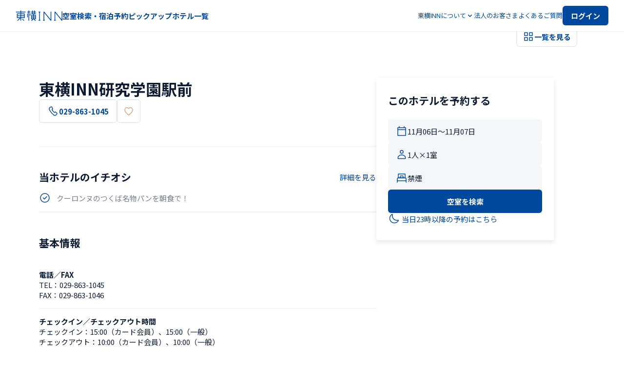

--- FILE ---
content_type: text/html; charset=utf-8
request_url: https://www.toyoko-inn.com/search/detail/00228/
body_size: 124781
content:
<!DOCTYPE html><html lang="ja"><head><meta charSet="utf-8"/><meta name="viewport" content="width=device-width, initial-scale=1.0, maximum-scale=1.0" class="jsx-422509146"/><title>【公式】東横INN研究学園駅前 | 茨城県つくば市のホテル・ビジネスホテル予約は東横イン</title><meta name="description" content="東横INN研究学園駅前は研究学園駅から徒歩3分。当サイトからの予約が最安値！会員登録や事前カード決済でさらにお得に！ビジネス出張、観光、 格安旅行など幅広い用途でご利用ください。"/><meta content="【公式】東横INN研究学園駅前 | 茨城県つくば市のホテル・ビジネスホテル予約は東横イン" property="og:title"/><meta content="東横INN研究学園駅前は研究学園駅から徒歩3分。当サイトからの予約が最安値！会員登録や事前カード決済でさらにお得に！ビジネス出張、観光、 格安旅行など幅広い用途でご利用ください。" property="og:description"/><meta content="https://toyoko-inn.imagewave.pictures/WbQfB6iteWQa3nc5Nza8qR" property="og:image"/><meta content="summary_large_image" name="twitter:card"/><script type="application/ld+json">{"@context":"https://schema.org","@type":"Hotel","name":"東横INN研究学園駅前","description":"東横INN研究学園駅前は研究学園駅から徒歩3分。当サイトからの予約が最安値！会員登録や事前カード決済でさらにお得に！ビジネス出張、観光、 格安旅行など幅広い用途でご利用ください。","address":{"@type":"PostalAddress","streetAddress":"研究学園5-13-7","addressLocality":"つくば市","addressRegion":"茨城県","postalCode":"305-0817","addressCountry":"JP"},"telephone":"+81-29-863-1045","faxNumber":"+81-29-863-1046","hasMap":"https://goo.gl/maps/cGVhrkKZiPPegxmw6","image":["https://toyoko-inn.imagewave.pictures/SWWtbSnrZiEjT7WQc5Sobn","https://toyoko-inn.imagewave.pictures/3bj8o4EKxAAh5z36hhyHmk","https://toyoko-inn.imagewave.pictures/bkTsTKx3yHMTbetUFKmWff","https://toyoko-inn.imagewave.pictures/G95L9B5oNXYoBS4nMPvfMo","https://toyoko-inn.imagewave.pictures/ceqMSbCsLTT7m67VizSD6i","https://toyoko-inn.imagewave.pictures/RNnGpxaTcgCuhsPbXficx5","https://toyoko-inn.imagewave.pictures/TCkFBvWBSKPeu6PAa3JU4g","https://toyoko-inn.imagewave.pictures/3USzxjTKfybwKuDHHGU9ZB","https://toyoko-inn.imagewave.pictures/Fh9yhiXVwdokPinTvkaGBY","https://toyoko-inn.imagewave.pictures/hLxQ68S6djyrHBhKAFUDqi","https://toyoko-inn.imagewave.pictures/ifRjkmVewRDSUgu3DyrL28","https://toyoko-inn.imagewave.pictures/rHurGWGwTwh8EG7zauJE36","https://toyoko-inn.imagewave.pictures/BanhSyGeRya5NDy6DqdCK4","https://toyoko-inn.imagewave.pictures/J2jpUTZHLspCMK6DukDJMA","https://toyoko-inn.imagewave.pictures/CegwcUJ5xWtupFG9ZHgy3j","https://toyoko-inn.imagewave.pictures/rX2PeAJA6EHyupR5MNU34R","https://toyoko-inn.imagewave.pictures/HcAQQvExHy8CcGnoVG3DnK","https://toyoko-inn.imagewave.pictures/WbQfB6iteWQa3nc5Nza8qR","https://toyoko-inn.imagewave.pictures/9zLffWETETwaz5b8p2svMf","https://toyoko-inn.imagewave.pictures/kGrMTjqSaYMckZ9YKZYeGe","https://toyoko-inn.imagewave.pictures/RkjPWJsrUb2LJ2JggwgJ6","https://toyoko-inn.imagewave.pictures/ZUrCfEQQpXWVAnVnvMTjRb","https://toyoko-inn.imagewave.pictures/uaHBd6BLQDUPp954YwWve7","https://toyoko-inn.imagewave.pictures/5nTCfdrJvjY92McZS6nE4P","https://toyoko-inn.imagewave.pictures/YJneLLbAZnKLyHbxyKeiMb","https://toyoko-inn.imagewave.pictures/frVoRe8iQV78Xr33fSU6YW","https://toyoko-inn.imagewave.pictures/jeYC386wLRSYteijHsX6jE","https://toyoko-inn.imagewave.pictures/Ci4Jmfx5CG2rcaKa6k4y2P","https://toyoko-inn.imagewave.pictures/Q5xnkFGhFTwGsxMo23gfgj","https://toyoko-inn.imagewave.pictures/V3oKd9kz4cGopPGPYtHtTX"],"checkinTime":"15:00","checkoutTime":"10:00","geo":{"@type":"GeoCoordinates","latitude":36.083225,"longitude":140.084773},"containsPlace":{"@type":"ParkingFacility","name":"立体駐車場（車）","description":"60台収容、先着順・有料\n許容サイズ：幅1.85m、奥行き5m、高さ2m、重さ2.3t\n料金：￥500 / 1泊"},"amenityFeature":[{"@type":"LocationFeatureSpecification","name":"Wi-Fi","value":true},{"@type":"LocationFeatureSpecification","name":"有線LAN","value":true},{"@type":"LocationFeatureSpecification","name":"スマートテレビ","value":true},{"@type":"LocationFeatureSpecification","name":"デスク","value":true},{"@type":"LocationFeatureSpecification","name":"ドライヤー","value":true},{"@type":"LocationFeatureSpecification","name":"電話","value":true},{"@type":"LocationFeatureSpecification","name":"エアコン","value":true},{"@type":"LocationFeatureSpecification","name":"冷蔵庫","value":true},{"@type":"LocationFeatureSpecification","name":"バゲージラック","value":true},{"@type":"LocationFeatureSpecification","name":"電気ケトル","value":true},{"@type":"LocationFeatureSpecification","name":"歯磨きセット","value":true},{"@type":"LocationFeatureSpecification","name":"セーフティBOX","value":true},{"@type":"LocationFeatureSpecification","name":"ズボンプレッサー","value":true},{"@type":"LocationFeatureSpecification","name":"客室スリッパ","value":true},{"@type":"LocationFeatureSpecification","name":"消臭スプレー","value":true},{"@type":"LocationFeatureSpecification","name":"ナイトウェア","value":true},{"@type":"LocationFeatureSpecification","name":"ユニットバス","value":true},{"@type":"LocationFeatureSpecification","name":"シャワートイレ","value":true},{"@type":"LocationFeatureSpecification","name":"ボディーソープ・シャンプー・コンディショナー","value":true},{"@type":"LocationFeatureSpecification","name":"バスタオル・タオル","value":true},{"@type":"LocationFeatureSpecification","name":"ナイトウェア","value":true},{"@type":"LocationFeatureSpecification","name":"スキンケアセット","value":true},{"@type":"LocationFeatureSpecification","name":"無料朝食","value":true},{"@type":"LocationFeatureSpecification","name":"新聞","value":true},{"@type":"LocationFeatureSpecification","name":"アイロン貸出","value":true},{"@type":"LocationFeatureSpecification","name":"宅配便受付","value":true},{"@type":"LocationFeatureSpecification","name":"マッサージ受付","value":true},{"@type":"LocationFeatureSpecification","name":"枕・毛布貸出","value":true},{"@type":"LocationFeatureSpecification","name":"タオル追加貸出（有料）","value":true},{"@type":"LocationFeatureSpecification","name":"ビデオ・オン・デマンド（有料）","value":true},{"@type":"LocationFeatureSpecification","name":"コピー（有料）","value":true},{"@type":"LocationFeatureSpecification","name":"FAX（有料）","value":true},{"@type":"LocationFeatureSpecification","name":"自動チェックイン機","value":true},{"@type":"LocationFeatureSpecification","name":"コインランドリー","value":true},{"@type":"LocationFeatureSpecification","name":"AED","value":true},{"@type":"LocationFeatureSpecification","name":"ロビーパソコン","value":true},{"@type":"LocationFeatureSpecification","name":"カラープリンター","value":true},{"@type":"LocationFeatureSpecification","name":"ロビーWi-Fi","value":true},{"@type":"LocationFeatureSpecification","name":"自動販売機","value":true},{"@type":"LocationFeatureSpecification","name":"ウォーターサーバー","value":true},{"@type":"LocationFeatureSpecification","name":"製氷機","value":true},{"@type":"LocationFeatureSpecification","name":"電子レンジ","value":true},{"@type":"LocationFeatureSpecification","name":"セルフロッカー","value":true},{"@type":"LocationFeatureSpecification","name":"ズボンプレッサー","value":true},{"@type":"LocationFeatureSpecification","name":"ハートフルルーム®B","value":true},{"@type":"LocationFeatureSpecification","name":"車いすトイレ（ロビー）","value":true}]}</script><script type="application/ld+json">{"@context":"https://schema.org","@type":"LodgingBusiness","name":"東横イン","legalName":"株式会社東横イン","logo":"https://www.toyoko-inn.com/images/logo_icon.png","address":{"@type":"PostalAddress","streetAddress":"新蒲田1-7-4","addressLocality":"大田区","addressRegion":"東京都","postalCode":"144-0054","addressCountry":"JP"},"url":"https://www.toyoko-inn.com/","sameAs":["https://www.toyoko-inn.co.jp/","https://twitter.com/ToyokoINN_JP","https://www.instagram.com/toyokoinn_official/","https://lin.ee/pBBsqjW","https://www.facebook.com/ToyokoInn","https://www.tiktok.com/@toyokoinn_official"]}</script><script type="application/ld+json">{"@context":"https://schema.org","@type":"BreadcrumbList","itemListElement":[{"@type":"ListItem","position":1,"name":"東横INNホーム","item":"https://www.toyoko-inn.com/"},{"@type":"ListItem","position":2,"name":"ホテル一覧","item":"https://www.toyoko-inn.com/hotel_list/"},{"@type":"ListItem","position":3,"name":"東横INN研究学園駅前"}]}</script><link rel="preload" as="image" imageSrcSet="https://toyoko-inn.imagewave.pictures/WbQfB6iteWQa3nc5Nza8qR?width=16 16w, https://toyoko-inn.imagewave.pictures/WbQfB6iteWQa3nc5Nza8qR?width=32 32w, https://toyoko-inn.imagewave.pictures/WbQfB6iteWQa3nc5Nza8qR?width=48 48w, https://toyoko-inn.imagewave.pictures/WbQfB6iteWQa3nc5Nza8qR?width=64 64w, https://toyoko-inn.imagewave.pictures/WbQfB6iteWQa3nc5Nza8qR?width=96 96w, https://toyoko-inn.imagewave.pictures/WbQfB6iteWQa3nc5Nza8qR?width=128 128w, https://toyoko-inn.imagewave.pictures/WbQfB6iteWQa3nc5Nza8qR?width=256 256w, https://toyoko-inn.imagewave.pictures/WbQfB6iteWQa3nc5Nza8qR?width=384 384w, https://toyoko-inn.imagewave.pictures/WbQfB6iteWQa3nc5Nza8qR?width=640 640w, https://toyoko-inn.imagewave.pictures/WbQfB6iteWQa3nc5Nza8qR?width=750 750w, https://toyoko-inn.imagewave.pictures/WbQfB6iteWQa3nc5Nza8qR?width=828 828w, https://toyoko-inn.imagewave.pictures/WbQfB6iteWQa3nc5Nza8qR?width=1080 1080w, https://toyoko-inn.imagewave.pictures/WbQfB6iteWQa3nc5Nza8qR?width=1200 1200w, https://toyoko-inn.imagewave.pictures/WbQfB6iteWQa3nc5Nza8qR?width=1920 1920w, https://toyoko-inn.imagewave.pictures/WbQfB6iteWQa3nc5Nza8qR?width=2048 2048w, https://toyoko-inn.imagewave.pictures/WbQfB6iteWQa3nc5Nza8qR?width=3840 3840w" imageSizes="700px" fetchpriority="high"/><link rel="preload" as="image" imageSrcSet="https://toyoko-inn.imagewave.pictures/SWWtbSnrZiEjT7WQc5Sobn?width=16 16w, https://toyoko-inn.imagewave.pictures/SWWtbSnrZiEjT7WQc5Sobn?width=32 32w, https://toyoko-inn.imagewave.pictures/SWWtbSnrZiEjT7WQc5Sobn?width=48 48w, https://toyoko-inn.imagewave.pictures/SWWtbSnrZiEjT7WQc5Sobn?width=64 64w, https://toyoko-inn.imagewave.pictures/SWWtbSnrZiEjT7WQc5Sobn?width=96 96w, https://toyoko-inn.imagewave.pictures/SWWtbSnrZiEjT7WQc5Sobn?width=128 128w, https://toyoko-inn.imagewave.pictures/SWWtbSnrZiEjT7WQc5Sobn?width=256 256w, https://toyoko-inn.imagewave.pictures/SWWtbSnrZiEjT7WQc5Sobn?width=384 384w, https://toyoko-inn.imagewave.pictures/SWWtbSnrZiEjT7WQc5Sobn?width=640 640w, https://toyoko-inn.imagewave.pictures/SWWtbSnrZiEjT7WQc5Sobn?width=750 750w, https://toyoko-inn.imagewave.pictures/SWWtbSnrZiEjT7WQc5Sobn?width=828 828w, https://toyoko-inn.imagewave.pictures/SWWtbSnrZiEjT7WQc5Sobn?width=1080 1080w, https://toyoko-inn.imagewave.pictures/SWWtbSnrZiEjT7WQc5Sobn?width=1200 1200w, https://toyoko-inn.imagewave.pictures/SWWtbSnrZiEjT7WQc5Sobn?width=1920 1920w, https://toyoko-inn.imagewave.pictures/SWWtbSnrZiEjT7WQc5Sobn?width=2048 2048w, https://toyoko-inn.imagewave.pictures/SWWtbSnrZiEjT7WQc5Sobn?width=3840 3840w" imageSizes="700px" fetchpriority="high"/><meta name="next-head-count" content="13"/><script src="https://cmp.datasign.co/v2/215da8ef17/cmp.js" data-hide-icon="true" async=""></script><link rel="icon" href="/favicons/favicon.ico" sizes="any"/><link rel="icon" href="/favicons/icon.svg" type="image/svg+xml"/><link rel="apple-touch-icon" href="/favicons/apple-touch-icon.png"/><link rel="manifest" href="/favicons/manifest.webmanifest" crossorigin="use-credentials"/><link rel="alternate" hrefLang="ja" href="https://www.toyoko-inn.com"/><link rel="alternate" hrefLang="ko" href="https://www.toyoko-inn.com/korea"/><link rel="alternate" hrefLang="zh-TW" href="https://www.toyoko-inn.com/china"/><link rel="alternate" hrefLang="zh-CN" href="https://www.toyoko-inn.com/china_cn"/><link rel="alternate" hrefLang="x-default" href="https://www.toyoko-inn.com/eng"/><script>
          (function(w,d,s,l,i){w[l]=w[l]||[];w[l].push({'gtm.start': new Date().getTime(),event:'gtm.js'});var f=d.getElementsByTagName(s)[0], j=d.createElement(s),dl=l!='dataLayer'?'&l='+l:'';j.async=true;j.src= 'https://www.googletagmanager.com/gtm.js?id='+i+dl;f.parentNode.insertBefore(j,f); })(window,document,'script','dataLayer','GTM-526NN7X3');
                  </script><link rel="preload" href="/_next/static/media/f2dba9fbcf2f771b-s.p.woff2" as="font" type="font/woff2" crossorigin="anonymous" data-next-font="size-adjust"/><link rel="preload" href="/_next/static/media/1755441e3a2fa970-s.p.woff2" as="font" type="font/woff2" crossorigin="anonymous" data-next-font="size-adjust"/><link rel="preload" href="/_next/static/media/45cca0c1391027f2-s.p.woff2" as="font" type="font/woff2" crossorigin="anonymous" data-next-font="size-adjust"/><link rel="preload" href="/_next/static/media/493c3cff6f1bd7f1-s.p.woff2" as="font" type="font/woff2" crossorigin="anonymous" data-next-font="size-adjust"/><link rel="preload" href="/_next/static/media/a7d1cce8496465df-s.p.woff2" as="font" type="font/woff2" crossorigin="anonymous" data-next-font="size-adjust"/><link rel="preload" href="/_next/static/css/c35e1ff91e889eba.css" as="style"/><link rel="stylesheet" href="/_next/static/css/c35e1ff91e889eba.css" data-n-g=""/><link rel="preload" href="/_next/static/css/1bc01039fa3b5502.css" as="style"/><link rel="stylesheet" href="/_next/static/css/1bc01039fa3b5502.css" data-n-p=""/><link rel="preload" href="/_next/static/css/bf4b274c220cff39.css" as="style"/><link rel="stylesheet" href="/_next/static/css/bf4b274c220cff39.css" data-n-p=""/><noscript data-n-css=""></noscript><script defer="" nomodule="" src="/_next/static/chunks/polyfills-c67a75d1b6f99dc8.js"></script><script src="/_next/static/chunks/webpack-783b05883382ac06.js" defer=""></script><script src="/_next/static/chunks/framework-ca706bf673a13738.js" defer=""></script><script src="/_next/static/chunks/main-08328b02c0aaac77.js" defer=""></script><script src="/_next/static/chunks/pages/_app-3c6afc18f06704b8.js" defer=""></script><script src="/_next/static/chunks/1604-30a8d062f2061c10.js" defer=""></script><script src="/_next/static/chunks/8272-3f54f1d996d33e91.js" defer=""></script><script src="/_next/static/chunks/1533-b59ccff1f5404183.js" defer=""></script><script src="/_next/static/chunks/1770-3814d9b405fe7f9a.js" defer=""></script><script src="/_next/static/chunks/pages/search/detail/%5BhotelCode%5D-7fda8bda486eaf9c.js" defer=""></script><script src="/_next/static/hcSPttepvNk2XNCGueas-/_buildManifest.js" defer=""></script><script src="/_next/static/hcSPttepvNk2XNCGueas-/_ssgManifest.js" defer=""></script><style id="__jsx-422509146">body{font-family:'__Noto_Sans_JP_14aa68', '__Noto_Sans_JP_Fallback_14aa68'}</style></head><body><div><!-- Google Tag Manager (noscript) --><noscript><iframe src="https://www.googletagmanager.com/ns.html?id=GTM-526NN7X3" height="0" width="0" style="display:none;visibility:hidden"></iframe></noscript><!-- End Google Tag Manager (noscript) --></div><div id="__next"><div class="BasicLayout_all-wrapper__O_II3"><header class="Header_header-component__W0SZt"><div class="Header_header-inner__3zkY7"><a class="Header_logo__WUN9b" href="/"><img alt="東横INNのロゴ" loading="lazy" width="96" height="24" decoding="async" data-nimg="1" class="Image_image-component__beccw Image_-loading__RhfbX" style="color:transparent" srcSet="/_next/image?url=%2Fimages%2Flogo_icon.png&amp;w=96&amp;q=75 1x, /_next/image?url=%2Fimages%2Flogo_icon.png&amp;w=256&amp;q=75 2x" src="/_next/image?url=%2Fimages%2Flogo_icon.png&amp;w=256&amp;q=75"/></a><nav class="HeaderNavPC_nav-component__3Hge5"><ul class="HeaderNavPC_links__gOZlm HeaderNavPC_-bold__spTe6"><li><button class="HeaderNavPC_trigger-button__OiqB1 HeaderNavPC_hover-anime__lLTvX">空室検索・宿泊予約</button></li><li><a class="HeaderNavPC_hover-anime__lLTvX" href="/campaign/">ピックアップ</a></li><li><a class="HeaderNavPC_hover-anime__lLTvX" href="/hotel_list/">ホテル一覧</a></li></ul><ul class="HeaderNavPC_links__gOZlm HeaderNavPC_-normal__HCt2f"><li><button type="button" aria-haspopup="dialog" aria-expanded="false" aria-controls="radix-:Rqailm:" data-state="closed" class="HeaderNavPC_dropdown-trigger__uVmVb"><span>東横INNについて</span><div class="HeaderNavPC_icon__DitRf HeaderNavPC_-down__O8_yt"><svg xmlns="http://www.w3.org/2000/svg" viewBox="0 0 24 24" fill="none" width="16" height="16" stroke="#00489D"><path d="M17 10L12 15L7 10" stroke-width="1.5" stroke-linecap="round" stroke-linejoin="round"></path></svg></div><div class="HeaderNavPC_icon__DitRf HeaderNavPC_-up__BLchn"><svg xmlns="http://www.w3.org/2000/svg" viewBox="0 0 24 24" fill="none" width="16" height="16" stroke="#00489D"><path d="M17 14L12 9L7 14" stroke-width="1.5" stroke-linecap="round" stroke-linejoin="round"></path></svg></div></button></li><li><a class="HeaderNavPC_hover-anime__lLTvX" href="/business/">法人のお客さま</a></li><li><a class="HeaderNavPC_hover-anime__lLTvX" href="/faq/">よくあるご質問</a></li><li><a href="/login/"><button type="button" class="Action_action-button__qFzyI">ログイン</button></a></li></ul></nav><div class="HeaderNavSP_nav-component__EMlpQ"><button class="HeaderNavSP_button__tw_Jv"><svg xmlns="http://www.w3.org/2000/svg" viewBox="0 0 24 24" fill="none" width="28" height="28" stroke="#00489D" stroke-width="1.5"><path d="M12 21C16.9706 21 21 16.9706 21 12C21 7.02944 16.9706 3 12 3C7.02944 3 3 7.02944 3 12C3 16.9706 7.02944 21 12 21Z"></path><path d="M12 11.6C13.1598 11.6 14.1 10.6598 14.1 9.49999C14.1 8.3402 13.1598 7.39999 12 7.39999C10.8402 7.39999 9.90002 8.3402 9.90002 9.49999C9.90002 10.6598 10.8402 11.6 12 11.6Z"></path><path d="M5.56 18.28C6.37482 17.3877 7.37094 16.6798 8.48162 16.2038C9.5923 15.7278 10.7919 15.4946 12 15.52C13.2081 15.4946 14.4077 15.7278 15.5184 16.2038C16.6291 16.6798 17.6252 17.3877 18.44 18.28"></path></svg></button><button class="HeaderNavSP_menu-trigger__Vvvx_" type="button" aria-haspopup="dialog" aria-expanded="false" aria-controls="radix-:Rbailm:" data-state="closed"><svg xmlns="http://www.w3.org/2000/svg" viewBox="0 0 24 24" fill="none" stroke-width="1.5" stroke-linecap="round" stroke-linejoin="round" width="28" height="28" stroke="#00489D"><path d="M3 6H21"></path><path d="M3 12H21"></path><path d="M3 18H21"></path></svg></button></div></div></header><div class="Header_border-bottom__K3TaB"></div><main class="BasicLayout_component-basic-layout__SSjL0"><div class="BasicLayout_content__sN2Em"><div class="_hotelCode__hotel-detail-page__Rp04K"><div class="Gallery_gallery-component__8hevU"><div class="Gallery_pc-images__lc0Um"><div class="Gallery_wrapper__xK866"><img alt="外観縦" fetchpriority="high" decoding="async" data-nimg="fill" class="Image_image-component__beccw Image_-loading__RhfbX Image_-hotelexterior__P5v81" style="position:absolute;height:100%;width:100%;left:0;top:0;right:0;bottom:0;color:transparent" sizes="700px" srcSet="https://toyoko-inn.imagewave.pictures/WbQfB6iteWQa3nc5Nza8qR?width=16 16w, https://toyoko-inn.imagewave.pictures/WbQfB6iteWQa3nc5Nza8qR?width=32 32w, https://toyoko-inn.imagewave.pictures/WbQfB6iteWQa3nc5Nza8qR?width=48 48w, https://toyoko-inn.imagewave.pictures/WbQfB6iteWQa3nc5Nza8qR?width=64 64w, https://toyoko-inn.imagewave.pictures/WbQfB6iteWQa3nc5Nza8qR?width=96 96w, https://toyoko-inn.imagewave.pictures/WbQfB6iteWQa3nc5Nza8qR?width=128 128w, https://toyoko-inn.imagewave.pictures/WbQfB6iteWQa3nc5Nza8qR?width=256 256w, https://toyoko-inn.imagewave.pictures/WbQfB6iteWQa3nc5Nza8qR?width=384 384w, https://toyoko-inn.imagewave.pictures/WbQfB6iteWQa3nc5Nza8qR?width=640 640w, https://toyoko-inn.imagewave.pictures/WbQfB6iteWQa3nc5Nza8qR?width=750 750w, https://toyoko-inn.imagewave.pictures/WbQfB6iteWQa3nc5Nza8qR?width=828 828w, https://toyoko-inn.imagewave.pictures/WbQfB6iteWQa3nc5Nza8qR?width=1080 1080w, https://toyoko-inn.imagewave.pictures/WbQfB6iteWQa3nc5Nza8qR?width=1200 1200w, https://toyoko-inn.imagewave.pictures/WbQfB6iteWQa3nc5Nza8qR?width=1920 1920w, https://toyoko-inn.imagewave.pictures/WbQfB6iteWQa3nc5Nza8qR?width=2048 2048w, https://toyoko-inn.imagewave.pictures/WbQfB6iteWQa3nc5Nza8qR?width=3840 3840w" src="https://toyoko-inn.imagewave.pictures/WbQfB6iteWQa3nc5Nza8qR?width=3840"/></div><div class="Gallery_wrapper__xK866"><img alt="シングル" fetchpriority="high" decoding="async" data-nimg="fill" class="Image_image-component__beccw Image_-loading__RhfbX Image_-default___y1MY" style="position:absolute;height:100%;width:100%;left:0;top:0;right:0;bottom:0;color:transparent" sizes="700px" srcSet="https://toyoko-inn.imagewave.pictures/SWWtbSnrZiEjT7WQc5Sobn?width=16 16w, https://toyoko-inn.imagewave.pictures/SWWtbSnrZiEjT7WQc5Sobn?width=32 32w, https://toyoko-inn.imagewave.pictures/SWWtbSnrZiEjT7WQc5Sobn?width=48 48w, https://toyoko-inn.imagewave.pictures/SWWtbSnrZiEjT7WQc5Sobn?width=64 64w, https://toyoko-inn.imagewave.pictures/SWWtbSnrZiEjT7WQc5Sobn?width=96 96w, https://toyoko-inn.imagewave.pictures/SWWtbSnrZiEjT7WQc5Sobn?width=128 128w, https://toyoko-inn.imagewave.pictures/SWWtbSnrZiEjT7WQc5Sobn?width=256 256w, https://toyoko-inn.imagewave.pictures/SWWtbSnrZiEjT7WQc5Sobn?width=384 384w, https://toyoko-inn.imagewave.pictures/SWWtbSnrZiEjT7WQc5Sobn?width=640 640w, https://toyoko-inn.imagewave.pictures/SWWtbSnrZiEjT7WQc5Sobn?width=750 750w, https://toyoko-inn.imagewave.pictures/SWWtbSnrZiEjT7WQc5Sobn?width=828 828w, https://toyoko-inn.imagewave.pictures/SWWtbSnrZiEjT7WQc5Sobn?width=1080 1080w, https://toyoko-inn.imagewave.pictures/SWWtbSnrZiEjT7WQc5Sobn?width=1200 1200w, https://toyoko-inn.imagewave.pictures/SWWtbSnrZiEjT7WQc5Sobn?width=1920 1920w, https://toyoko-inn.imagewave.pictures/SWWtbSnrZiEjT7WQc5Sobn?width=2048 2048w, https://toyoko-inn.imagewave.pictures/SWWtbSnrZiEjT7WQc5Sobn?width=3840 3840w" src="https://toyoko-inn.imagewave.pictures/SWWtbSnrZiEjT7WQc5Sobn?width=3840"/></div></div><button class="Gallery_button__ptuVm"><svg xmlns="http://www.w3.org/2000/svg" viewBox="0 0 24 24" fill="none" stroke-width="1.5" stroke-linejoin="round" width="24" height="24" stroke="#00489D"><rect x="4" y="4" width="6" height="6"></rect><rect x="14" y="14" width="6" height="6"></rect><rect x="4" y="14" width="6" height="6"></rect><rect x="14" y="4" width="6" height="6"></rect></svg><span class="Gallery_text__rGlgY">一覧を見る</span></button></div><div class="_hotelCode__content__pX5GB"><div class="_hotelCode__left__bzrPH"><div class="_hotelCode__title-block__MZ7Ev"><h1 class="_hotelCode__name__FEn4j">東横INN研究学園駅前</h1><div class="_hotelCode__buttons__oJ5c7"><button disabled="" class="Action_action-button__qFzyI Action_-secondary__LUK2A Action_-l__rHCrb _hotelCode__phone-number-pc__Zj_Id"><svg xmlns="http://www.w3.org/2000/svg" viewBox="0 0 24 24" fill="none" stroke-width="1.5" stroke-linejoin="round" width="24" height="24" stroke="#00489D"><path d="M4.52151 9.63075C3.51911 7.83378 4.02031 5.63747 5.52391 4.43949L5.62415 4.33966C6.32583 3.74067 7.22799 3.34134 8.13015 3.34134H8.93207C9.03231 3.24151 9.23279 3.34134 9.23279 3.44117L11.0371 6.93529C11.1374 7.13495 11.1374 7.43445 10.9369 7.63411L9.83423 8.5326C9.73399 8.63243 9.63375 8.93193 9.73399 9.13159C10.9369 11.2281 12.4405 13.1249 14.345 14.7222C14.5455 14.822 14.746 14.822 14.9465 14.7222L16.0491 13.8237C16.2496 13.624 16.5503 13.624 16.7508 13.8237L19.8582 16.2197C19.9585 16.3195 20.0587 16.4193 19.9585 16.5192L19.758 17.3178C19.5575 18.2163 19.0563 19.0149 18.3546 19.6139L18.2544 19.7138C16.7508 21.0116 14.4453 21.0116 12.9417 19.8136C9.53351 16.9185 6.62655 13.5242 4.52151 9.63075Z"></path></svg>029-863-1045</button><button class="Action_action-button__qFzyI Action_-secondary__LUK2A Action_-l__rHCrb Action_-onlyicon__t9bBc"><svg xmlns="http://www.w3.org/2000/svg" viewBox="0 0 24 24" stroke="#D8A27E" stroke-width="1.5" stroke-linejoin="round" width="24" height="24" fill="none"><path d="M11.9989 19.9955C11.9989 19.9955 4 14.7101 4 9.31461C4 6.82166 6.02677 4.79999 8.52601 4.79999C9.92135 4.79999 11.1688 5.60895 11.9989 6.59996C12.829 5.60895 14.0764 4.79999 15.474 4.79999C17.9732 4.79999 20 6.82166 20 9.31461C20 14.7101 11.9989 19.9955 11.9989 19.9955Z"></path></svg></button></div></div><div class="_hotelCode__info-block__oGHMb"><section class="_hotelCode__section-block__lWcAa"><div class="_hotelCode__hotel-recommend__D5n5U"><div class="_hotelCode__heading__xNMa_"><h2 class="_hotelCode__title__bmE57">当ホテルのイチオシ</h2><a class="style_textlink-component__Smhh6 style_-inline__pVPwC" href="/search/detail/00228/recommend/">詳細を見る</a></div><div><div class="_hotelCode__recommend-card__6P_kR"><svg width="24" height="24" viewBox="0 0 24 24" fill="none" xmlns="http://www.w3.org/2000/svg"><path d="M12 21C16.9706 21 21 16.9706 21 12C21 7.02944 16.9706 3 12 3C7.02944 3 3 7.02944 3 12C3 16.9706 7.02944 21 12 21Z" stroke="#00489D" stroke-width="1.5"></path><path d="M16.0368 9.45442L10.9456 14.5456L8.40002 12" stroke="#00489D" stroke-width="1.5" stroke-linecap="round" stroke-linejoin="round"></path></svg><p class="_hotelCode__info__CjQ7S">クーロンヌのつくば名物パンを朝食で！</p></div></div></div></section><section class="_hotelCode__section-block__lWcAa"><div class="_hotelCode__section-title__eMFSd"><h2 class="_hotelCode__title__bmE57">基本情報</h2></div><div class="CardTitleBody_card-title-body-component__XetyM"><h4 class="CardTitleBody_title__wtI6D">電話／FAX</h4><div class="CardTitleBody_body__e_Ds7"><p>TEL：<!-- -->029-863-1045</p><p>FAX：<!-- -->029-863-1046</p></div></div><div class="CardTitleBody_card-title-body-component__XetyM"><h4 class="CardTitleBody_title__wtI6D">チェックイン／チェックアウト時間</h4><div class="CardTitleBody_body__e_Ds7"><p>チェックイン：<!-- -->15:00（カード会員）<!-- -->、<!-- -->15:00（一般）</p><p>チェックアウト：<!-- -->10:00（カード会員）<!-- -->、<!-- -->10:00（一般）</p></div></div><div class="CardTitleBody_card-title-body-component__XetyM"><h4 class="CardTitleBody_title__wtI6D">朝食</h4><div class="CardTitleBody_body__e_Ds7"><div class="_hotelCode__breakfast-style__pCdz5"><a class="style_textlink-component__Smhh6 style_-grid__HoLZD style_-double__f_t_F" target="_blank" rel="noreferrer noopener" href="/campaign/breakfast_style/"><svg width="24" height="24" stroke="#00489D" viewBox="0 0 24 24" fill="none" xmlns="http://www.w3.org/2000/svg"><path d="M11.5 21C16.75 21 21 16.75 21 11.5C21 6.25 16.75 2 11.5 2C6.25 2 2 6.25 2 11.5C2 16.75 6.25 21 11.5 21Z" stroke-width="1.5" stroke-linejoin="round"></path><path d="M4.43005 13.34L7.40005 16.31C8.49005 17.4 10.1701 17.5 11.1501 16.52C12.1301 15.54 12.0301 13.87 10.9401 12.77L7.97005 9.79999" stroke-width="1.5" stroke-linecap="round" stroke-linejoin="round"></path><path d="M6.19995 11.57L16.63 22" stroke-width="1.5" stroke-linecap="round" stroke-linejoin="round"></path><path d="M16.52 11.15L22 16.63" stroke-width="1.5" stroke-linecap="round" stroke-linejoin="round"></path><path d="M16.5201 11.15C17.5401 10.13 17.2501 8.20002 15.8801 6.84002C14.5101 5.47002 12.5801 5.19002 11.5701 6.20002C10.5501 7.22002 10.8401 9.15002 12.2101 10.51C13.5801 11.88 15.5101 12.16 16.5201 11.15Z" stroke-width="1.5" stroke-linecap="round" stroke-linejoin="round"></path></svg>ビュッフェstyle朝食（無料）</a><p><span>提供時間：6:30〜9:00</span></p></div></div></div><div class="CardTitleBody_card-title-body-component__XetyM"><h4 class="CardTitleBody_title__wtI6D">利用可能なお支払い方法（現地払い）</h4><div class="CardTitleBody_body__e_Ds7"><p>現金のほか以下のお支払い方法がご利用可能です</p><ul class="_hotelCode__pay-list__jOzLl"><li><img alt="JCB" loading="lazy" width="39" height="39" decoding="async" data-nimg="1" class="Image_image-component__beccw Image_-loading__RhfbX" style="color:transparent" srcSet="/_next/image?url=%2Fimages%2Fpay%2Fjcb.png&amp;w=48&amp;q=75 1x, /_next/image?url=%2Fimages%2Fpay%2Fjcb.png&amp;w=96&amp;q=75 2x" src="/_next/image?url=%2Fimages%2Fpay%2Fjcb.png&amp;w=96&amp;q=75"/></li><li><img alt="VISA" loading="lazy" width="39" height="39" decoding="async" data-nimg="1" class="Image_image-component__beccw Image_-loading__RhfbX" style="color:transparent" srcSet="/_next/image?url=%2Fimages%2Fpay%2Fvisa.png&amp;w=48&amp;q=75 1x, /_next/image?url=%2Fimages%2Fpay%2Fvisa.png&amp;w=96&amp;q=75 2x" src="/_next/image?url=%2Fimages%2Fpay%2Fvisa.png&amp;w=96&amp;q=75"/></li><li><img alt="Diners" loading="lazy" width="39" height="39" decoding="async" data-nimg="1" class="Image_image-component__beccw Image_-loading__RhfbX" style="color:transparent" srcSet="/_next/image?url=%2Fimages%2Fpay%2Fdiners.png&amp;w=48&amp;q=75 1x, /_next/image?url=%2Fimages%2Fpay%2Fdiners.png&amp;w=96&amp;q=75 2x" src="/_next/image?url=%2Fimages%2Fpay%2Fdiners.png&amp;w=96&amp;q=75"/></li><li><img alt="AMEX" loading="lazy" width="39" height="39" decoding="async" data-nimg="1" class="Image_image-component__beccw Image_-loading__RhfbX" style="color:transparent" srcSet="/_next/image?url=%2Fimages%2Fpay%2Famex.png&amp;w=48&amp;q=75 1x, /_next/image?url=%2Fimages%2Fpay%2Famex.png&amp;w=96&amp;q=75 2x" src="/_next/image?url=%2Fimages%2Fpay%2Famex.png&amp;w=96&amp;q=75"/></li><li><img alt="MASTER" loading="lazy" width="39" height="39" decoding="async" data-nimg="1" class="Image_image-component__beccw Image_-loading__RhfbX" style="color:transparent" srcSet="/_next/image?url=%2Fimages%2Fpay%2Fmaster.png&amp;w=48&amp;q=75 1x, /_next/image?url=%2Fimages%2Fpay%2Fmaster.png&amp;w=96&amp;q=75 2x" src="/_next/image?url=%2Fimages%2Fpay%2Fmaster.png&amp;w=96&amp;q=75"/></li><li><img alt="銀聯" loading="lazy" width="39" height="39" decoding="async" data-nimg="1" class="Image_image-component__beccw Image_-loading__RhfbX" style="color:transparent" srcSet="/_next/image?url=%2Fimages%2Fpay%2Funion_pay.png&amp;w=48&amp;q=75 1x, /_next/image?url=%2Fimages%2Fpay%2Funion_pay.png&amp;w=96&amp;q=75 2x" src="/_next/image?url=%2Fimages%2Fpay%2Funion_pay.png&amp;w=96&amp;q=75"/></li></ul><ul class="_hotelCode__pay-list__jOzLl"><li><img alt="PayPay" loading="lazy" width="39" height="39" decoding="async" data-nimg="1" class="Image_image-component__beccw Image_-loading__RhfbX" style="color:transparent" srcSet="/_next/image?url=%2Fimages%2Fpay%2Fpay_pay.png&amp;w=48&amp;q=75 1x, /_next/image?url=%2Fimages%2Fpay%2Fpay_pay.png&amp;w=96&amp;q=75 2x" src="/_next/image?url=%2Fimages%2Fpay%2Fpay_pay.png&amp;w=96&amp;q=75"/></li><li><img alt="au pay" loading="lazy" width="39" height="39" decoding="async" data-nimg="1" class="Image_image-component__beccw Image_-loading__RhfbX" style="color:transparent" srcSet="/_next/image?url=%2Fimages%2Fpay%2Fau_pay.png&amp;w=48&amp;q=75 1x, /_next/image?url=%2Fimages%2Fpay%2Fau_pay.png&amp;w=96&amp;q=75 2x" src="/_next/image?url=%2Fimages%2Fpay%2Fau_pay.png&amp;w=96&amp;q=75"/></li><li><img alt="D払い" loading="lazy" width="39" height="39" decoding="async" data-nimg="1" class="Image_image-component__beccw Image_-loading__RhfbX" style="color:transparent" srcSet="/_next/image?url=%2Fimages%2Fpay%2Fd_pay.png&amp;w=48&amp;q=75 1x, /_next/image?url=%2Fimages%2Fpay%2Fd_pay.png&amp;w=96&amp;q=75 2x" src="/_next/image?url=%2Fimages%2Fpay%2Fd_pay.png&amp;w=96&amp;q=75"/></li><li><img alt="メルペイ" loading="lazy" width="39" height="39" decoding="async" data-nimg="1" class="Image_image-component__beccw Image_-loading__RhfbX" style="color:transparent" srcSet="/_next/image?url=%2Fimages%2Fpay%2Fmer_pay.png&amp;w=48&amp;q=75 1x, /_next/image?url=%2Fimages%2Fpay%2Fmer_pay.png&amp;w=96&amp;q=75 2x" src="/_next/image?url=%2Fimages%2Fpay%2Fmer_pay.png&amp;w=96&amp;q=75"/></li><li><img alt="Rpay" loading="lazy" width="39" height="39" decoding="async" data-nimg="1" class="Image_image-component__beccw Image_-loading__RhfbX" style="color:transparent" srcSet="/_next/image?url=%2Fimages%2Fpay%2Fr_pay.png&amp;w=48&amp;q=75 1x, /_next/image?url=%2Fimages%2Fpay%2Fr_pay.png&amp;w=96&amp;q=75 2x" src="/_next/image?url=%2Fimages%2Fpay%2Fr_pay.png&amp;w=96&amp;q=75"/></li><li><img alt="AEON Pay" loading="lazy" width="39" height="39" decoding="async" data-nimg="1" class="Image_image-component__beccw Image_-loading__RhfbX" style="color:transparent" srcSet="/_next/image?url=%2Fimages%2Fpay%2Faeon_pay.png&amp;w=48&amp;q=75 1x, /_next/image?url=%2Fimages%2Fpay%2Faeon_pay.png&amp;w=96&amp;q=75 2x" src="/_next/image?url=%2Fimages%2Fpay%2Faeon_pay.png&amp;w=96&amp;q=75"/></li><li><img alt="Alipay" loading="lazy" width="39" height="39" decoding="async" data-nimg="1" class="Image_image-component__beccw Image_-loading__RhfbX" style="color:transparent" srcSet="/_next/image?url=%2Fimages%2Fpay%2Fali_pay.png&amp;w=48&amp;q=75 1x, /_next/image?url=%2Fimages%2Fpay%2Fali_pay.png&amp;w=96&amp;q=75 2x" src="/_next/image?url=%2Fimages%2Fpay%2Fali_pay.png&amp;w=96&amp;q=75"/></li><li><img alt="WeChatPay" loading="lazy" width="39" height="39" decoding="async" data-nimg="1" class="Image_image-component__beccw Image_-loading__RhfbX" style="color:transparent" srcSet="/_next/image?url=%2Fimages%2Fpay%2Fwechat_pay.png&amp;w=48&amp;q=75 1x, /_next/image?url=%2Fimages%2Fpay%2Fwechat_pay.png&amp;w=96&amp;q=75 2x" src="/_next/image?url=%2Fimages%2Fpay%2Fwechat_pay.png&amp;w=96&amp;q=75"/></li></ul></div></div><div class="CardTitleBody_card-title-body-component__XetyM"><h4 class="CardTitleBody_title__wtI6D">利用可能なお支払い方法（オンライン）</h4><div class="CardTitleBody_body__e_Ds7"><ul class="_hotelCode__pay-list__jOzLl"><li><img alt="JCB" loading="lazy" width="39" height="39" decoding="async" data-nimg="1" class="Image_image-component__beccw Image_-loading__RhfbX" style="color:transparent" srcSet="/_next/image?url=%2Fimages%2Fpay%2Fjcb.png&amp;w=48&amp;q=75 1x, /_next/image?url=%2Fimages%2Fpay%2Fjcb.png&amp;w=96&amp;q=75 2x" src="/_next/image?url=%2Fimages%2Fpay%2Fjcb.png&amp;w=96&amp;q=75"/></li><li><img alt="VISA" loading="lazy" width="39" height="39" decoding="async" data-nimg="1" class="Image_image-component__beccw Image_-loading__RhfbX" style="color:transparent" srcSet="/_next/image?url=%2Fimages%2Fpay%2Fvisa.png&amp;w=48&amp;q=75 1x, /_next/image?url=%2Fimages%2Fpay%2Fvisa.png&amp;w=96&amp;q=75 2x" src="/_next/image?url=%2Fimages%2Fpay%2Fvisa.png&amp;w=96&amp;q=75"/></li><li><img alt="Diners" loading="lazy" width="39" height="39" decoding="async" data-nimg="1" class="Image_image-component__beccw Image_-loading__RhfbX" style="color:transparent" srcSet="/_next/image?url=%2Fimages%2Fpay%2Fdiners.png&amp;w=48&amp;q=75 1x, /_next/image?url=%2Fimages%2Fpay%2Fdiners.png&amp;w=96&amp;q=75 2x" src="/_next/image?url=%2Fimages%2Fpay%2Fdiners.png&amp;w=96&amp;q=75"/></li><li><img alt="AMEX" loading="lazy" width="39" height="39" decoding="async" data-nimg="1" class="Image_image-component__beccw Image_-loading__RhfbX" style="color:transparent" srcSet="/_next/image?url=%2Fimages%2Fpay%2Famex.png&amp;w=48&amp;q=75 1x, /_next/image?url=%2Fimages%2Fpay%2Famex.png&amp;w=96&amp;q=75 2x" src="/_next/image?url=%2Fimages%2Fpay%2Famex.png&amp;w=96&amp;q=75"/></li><li><img alt="MASTER" loading="lazy" width="39" height="39" decoding="async" data-nimg="1" class="Image_image-component__beccw Image_-loading__RhfbX" style="color:transparent" srcSet="/_next/image?url=%2Fimages%2Fpay%2Fmaster.png&amp;w=48&amp;q=75 1x, /_next/image?url=%2Fimages%2Fpay%2Fmaster.png&amp;w=96&amp;q=75 2x" src="/_next/image?url=%2Fimages%2Fpay%2Fmaster.png&amp;w=96&amp;q=75"/></li></ul></div></div></section><section class="_hotelCode__section-block__lWcAa"><div class="_hotelCode__section-title__eMFSd"><h2 class="_hotelCode__title__bmE57">アクセス</h2></div><div class="_hotelCode__access-map__I81bn"><img src="https://toyoko-inn.imagewave.pictures/eKZ2yumNR3HybTuCUFwRy9" loading="lazy" alt="" class="_hotelCode__img__KmxSj Image_image-component__beccw Image_-loading__RhfbX"/><p class="_hotelCode__address__8XDqq">〒305-0817 茨城県つくば市研究学園5-13-7</p><a href="https://goo.gl/maps/cGVhrkKZiPPegxmw6" target="_blank" class="_hotelCode__link__6CTi9" rel="noreferrer"><svg xmlns="http://www.w3.org/2000/svg" viewBox="0 0 24 24" fill="none" width="24" height="24" stroke="#00489D"><path d="M18.375 9.875C18.375 15.1875 12 20.5 12 20.5C12 20.5 5.625 15.1875 5.625 9.875C5.625 6.35418 8.47918 3.5 12 3.5C15.5208 3.5 18.375 6.35418 18.375 9.875Z" stroke-width="1.5" stroke-linejoin="round"></path><circle cx="12" cy="9.875" r="2.125" stroke-width="1.5" stroke-linejoin="round"></circle></svg>Googleマップ</a></div><div class="CardTitleBody_card-title-body-component__XetyM"><h4 class="CardTitleBody_title__wtI6D">電車でお越しの方</h4><div class="CardTitleBody_body__e_Ds7"><p>つくばエクスプレス研究学園駅北口から徒歩3分</p></div></div><div class="CardTitleBody_card-title-body-component__XetyM"><h4 class="CardTitleBody_title__wtI6D">車でお越しの方</h4><div class="CardTitleBody_body__e_Ds7"><p>圏央道つくば中央ICから10分</p><p>常磐道谷田部ICから15分</p><p>常磐道桜土浦ICから25分</p></div></div><div class="_hotelCode__button-block__9ia1T"><a class="_hotelCode__link__6CTi9" href="/search/detail/00228/access/"><button class="Button_simple-button__ezTpB Button_-secondary__ZM5GH">アクセス詳細を見る</button></a></div></section><section class="_hotelCode__section-block__lWcAa"><div class="_hotelCode__section-title__eMFSd"><h2 class="_hotelCode__title__bmE57">駐車場</h2></div><div class="CardTitleBody_card-title-body-component__XetyM"><h4 class="CardTitleBody_title__wtI6D">立体駐車場（車）</h4><div class="CardTitleBody_body__e_Ds7"><p>60台収容、先着順・有料</p><p>許容サイズ：幅1.85m、奥行き5m、高さ2m、重さ2.3t</p><p>料金：￥500 / 1泊</p></div></div><div class="CardTitleBody_card-title-body-component__XetyM"><h4 class="CardTitleBody_title__wtI6D">平置き駐車場（車）</h4><div class="CardTitleBody_body__e_Ds7"><p>10台収容、先着順・有料</p><p>料金：￥1000 / 1泊</p></div></div><div data-orientation="vertical"><div data-state="closed" data-orientation="vertical"><div data-state="closed" id="radix-:R7idkqlm:" hidden="" role="region" aria-labelledby="radix-:R3idkqlm:" data-orientation="vertical" class="AccordionList_answer-content__YJ0a_" style="--radix-accordion-content-height:var(--radix-collapsible-content-height);--radix-accordion-content-width:var(--radix-collapsible-content-width)"></div><button class="AccordionToggleButton_more-button__Wpuw6" type="button" aria-controls="radix-:R7idkqlm:" aria-expanded="false" data-state="closed" data-orientation="vertical" id="radix-:R3idkqlm:" data-radix-collection-item=""><span class="AccordionToggleButton_text__TAOlC AccordionToggleButton_-open__wUDnd"><svg width="24" height="24" stroke="#00489D" stroke-width="1.5" stroke-linecap="round" viewBox="0 0 24 24" fill="none" xmlns="http://www.w3.org/2000/svg"><path d="M4.5 12H19.5"></path><path d="M12 4.5L12 19.5"></path></svg>もっと見る</span><span class="AccordionToggleButton_text__TAOlC AccordionToggleButton_-close__vdV7R"><svg width="24" height="24" stroke="#00489D" stroke-width="1.5" stroke-linecap="round" viewBox="0 0 24 24" fill="none" xmlns="http://www.w3.org/2000/svg"><path d="M5 12H20"></path></svg>閉じる</span></button></div></div></section><section class="HotelDetailAmenity_hotel-detail-amenity-component__caOx4"><div class="HotelDetailAmenity_title-wrapper__TA5YD"><h2 class="HotelDetailAmenity_title__NkWnV">アメニティ</h2><button type="button" class="HotelDetailAmenityModal_modal-open-button__Nd7Zu" aria-haspopup="dialog" aria-expanded="false" aria-controls="radix-:R2atkqlm:" data-state="closed">すべて見る</button></div><ul class="HotelDetailAmenity_list__XXrP_"><li class="HotelDetailAmenity_item__pjGqz"><svg viewBox="0 0 24 24" fill="none" xmlns="http://www.w3.org/2000/svg" width="24" height="24"><path d="M12 19C12.5523 19 13 18.5523 13 18C13 17.4477 12.5523 17 12 17C11.4477 17 11 17.4477 11 18C11 18.5523 11.4477 19 12 19Z" fill="#0D1A33"></path><path d="M15.4857 14.9017C14.5612 13.9721 13.2201 13.4 12.0111 13.4H11.9603C10.7412 13.4 9.41025 13.9721 8.48572 14.9017" stroke="#0D1A33" stroke-width="1.5" stroke-linecap="round" stroke-linejoin="round"></path><path d="M18.375 11.925C16.6252 10.1535 14.3638 9.17505 12 9.17505C9.63624 9.17505 7.3748 10.1535 5.625 11.925" stroke="#0D1A33" stroke-width="1.5" stroke-linecap="round" stroke-linejoin="round"></path><path d="M21 9C18.6402 6.42708 15.4427 5 12 5C8.55732 5 5.35982 6.42708 3 9" stroke="#0D1A33" stroke-width="1.5" stroke-linecap="round" stroke-linejoin="round"></path></svg><p>Wi-Fi</p></li><li class="HotelDetailAmenity_item__pjGqz"><svg viewBox="0 0 24 24" fill="none" xmlns="http://www.w3.org/2000/svg" width="24" height="24" stroke="#0D1A33" stroke-width="1.5" stroke-linejoin="round"><path d="M14 6V5C14 3.89543 14.8954 3 16 3V3C17.1046 3 18 3.89543 18 5V11" stroke-linecap="round"></path><path d="M4.59998 14V19C4.59998 20.1046 5.49541 21 6.59998 21H17.4C18.5045 21 19.4 20.1046 19.4 19V14"></path><rect x="3" y="11" width="18" height="3"></rect><path d="M13 6H15" stroke-linecap="round"></path></svg><p>ユニットバス</p></li><li class="HotelDetailAmenity_item__pjGqz"><svg viewBox="0 0 24 24" fill="none" xmlns="http://www.w3.org/2000/svg" width="24" height="24" stroke="#0D1A33" stroke-width="1.5" stroke-linecap="round" stroke-linejoin="round"><path d="M10 3C6.68629 3 4 5.68629 4 9L4 16.6H7.2V21H16.8V16.6H20V9C20 5.68629 17.3137 3 14 3H10Z"></path><path d="M7.19995 16.6V8.39999"></path><path d="M16.8 16.6V8.39999"></path><path d="M12 10L10 3H14L12 10Z"></path><path d="M12 10L12 20.9998"></path></svg><p>ナイトウェア</p></li><li class="HotelDetailAmenity_item__pjGqz"><svg viewBox="0 0 24 24" fill="none" xmlns="http://www.w3.org/2000/svg" width="24" height="24" stroke="#0D1A33" stroke-width="1.5" stroke-linejoin="round"><path d="M9.9001 15.2117L6.65623 7.94403C4.85633 8.93099 3.3615 10.3965 2.37512 12.171L7.50024 16.0092C8.25274 15.6503 9.05608 15.3811 9.9001 15.2117Z"></path><path d="M2.01925 16.0192C1.98875 16.2883 1.99892 16.5974 2.01925 16.7768C2.09044 17.3849 2.57854 18.003 3.27003 18.003C3.54459 18.003 3.79881 17.9133 4.01236 17.7638L6.86982 15.5406L2.86327 12.5399C2.70057 12.9486 2.2328 14.2546 2.01925 16.0192Z"></path><path d="M11.9948 6C9.97118 6 8.0696 6.5184 6.42224 7.41564L10.1034 15.6802C10.7237 15.6005 11.3542 15.5406 11.9948 15.5406C12.6354 15.5406 13.2659 15.6005 13.8862 15.6802L17.5775 7.41564C15.9302 6.5184 14.0286 6 12.005 6H11.9948Z"></path><path d="M14.0999 15.2117L17.3437 7.94403C19.1436 8.93099 20.6385 10.3965 21.6248 12.171L16.4997 16.0092C15.7472 15.6503 14.9439 15.3811 14.0999 15.2117Z"></path><path d="M21.9807 16.0192C22.0112 16.2883 22.001 16.5974 21.9807 16.7768C21.9095 17.385 21.4214 18.0031 20.7299 18.0031C20.4554 18.0031 20.2011 17.9133 19.9876 17.7638L17.1301 15.5406L21.1468 12.5299C21.3095 12.9386 21.7773 14.2446 21.9909 16.0092L21.9807 16.0192Z"></path></svg><p>無料朝食</p></li><li class="HotelDetailAmenity_item__pjGqz"><svg viewBox="0 0 24 24" fill="none" xmlns="http://www.w3.org/2000/svg" width="24" height="24" stroke="#0D1A33" stroke-width="1.5" stroke-linejoin="round"><path d="M5.84516 3.81289C5.935 3.34124 6.34737 3 6.8275 3H17.1725C17.6526 3 18.065 3.34123 18.1548 3.81289L19.9823 13.4073C19.9941 13.469 20 13.5316 20 13.5944V20C20 20.5523 19.5523 21 19 21H5C4.44772 21 4 20.5523 4 20V13.5944C4 13.5316 4.00591 13.469 4.01766 13.4073L5.84516 3.81289Z"></path><path d="M8 5.5H16L17 11.5H7L8 5.5Z"></path><path d="M7 14.5H10.5" stroke-linecap="round"></path><path d="M13.5 14.5H17" stroke-linecap="round"></path></svg><p>自動チェックイン機</p></li><li class="HotelDetailAmenity_item__pjGqz"><svg viewBox="0 0 24 24" fill="none" xmlns="http://www.w3.org/2000/svg" width="24" height="24" stroke="#0D1A33" stroke-width="1.5" stroke-linecap="round" stroke-linejoin="round"><path d="M15.8 4.07176C14.36 4.07176 12.99 4.52748 12 5.58919C10.04 3.46576 6.74 3.50551 4.65 5.49749C3.6 6.48842 3.01 7.88382 3 9.32977C3 14.5676 11.36 19.7143 11.72 19.9166C11.9 20.0278 12.12 20.0278 12.3 19.9166C12.65 19.7143 21 14.5777 21 9.32977C21 6.42775 18.67 4.07176 15.8 4.07176Z"></path><path d="M10.25 8.5V14.5"></path><path d="M10.25 8.5H12.25C13.0784 8.5 13.75 9.17157 13.75 10V10C13.75 10.8284 13.0784 11.5 12.25 11.5H10.25"></path><path d="M10.25 11.5H12.25C13.0784 11.5 13.75 12.1716 13.75 13V13C13.75 13.8284 13.0784 14.5 12.25 14.5H10.25"></path></svg><p>ハートフルルーム®B</p></li></ul></section><section class="HotelDetailPhotoGallery_hotel-detail-photo-gallery-component__6auFd"><div class="HotelDetailPhotoGallery_title-wrapper__GvwgS"><h2 class="HotelDetailPhotoGallery_title__fQ6Xk">フォトギャラリー</h2><button type="button" class="HotelDetailPhotoGalleryModal_modal-open-button__4f4vA" aria-haspopup="dialog" aria-expanded="false" aria-controls="radix-:R2bdkqlm:" data-state="closed">すべて見る</button></div><div class="HotelDetailImageSlider_hotel-detail-image-slider-component__KwWnA"><div class="HotelDetailImageSlider_slider__ULol2 keen-slider"><div class="keen-slider__slide"><div class="HotelDetailImageSlider_slider-item__q1_tB"><div class="HotelDetailImageSlider_image-wrapper__XQ323"><img alt="外観縦" loading="lazy" decoding="async" data-nimg="fill" class="Image_image-component__beccw Image_-loading__RhfbX Image_-default___y1MY" style="position:absolute;height:100%;width:100%;left:0;top:0;right:0;bottom:0;color:transparent" sizes="100vw" srcSet="https://toyoko-inn.imagewave.pictures/WbQfB6iteWQa3nc5Nza8qR?width=400&amp;width=640 640w, https://toyoko-inn.imagewave.pictures/WbQfB6iteWQa3nc5Nza8qR?width=400&amp;width=750 750w, https://toyoko-inn.imagewave.pictures/WbQfB6iteWQa3nc5Nza8qR?width=400&amp;width=828 828w, https://toyoko-inn.imagewave.pictures/WbQfB6iteWQa3nc5Nza8qR?width=400&amp;width=1080 1080w, https://toyoko-inn.imagewave.pictures/WbQfB6iteWQa3nc5Nza8qR?width=400&amp;width=1200 1200w, https://toyoko-inn.imagewave.pictures/WbQfB6iteWQa3nc5Nza8qR?width=400&amp;width=1920 1920w, https://toyoko-inn.imagewave.pictures/WbQfB6iteWQa3nc5Nza8qR?width=400&amp;width=2048 2048w, https://toyoko-inn.imagewave.pictures/WbQfB6iteWQa3nc5Nza8qR?width=400&amp;width=3840 3840w" src="https://toyoko-inn.imagewave.pictures/WbQfB6iteWQa3nc5Nza8qR?width=400&amp;width=3840"/></div><p class="HotelDetailImageSlider_title__ZYVuE">外観</p></div></div><div class="keen-slider__slide"><div class="HotelDetailImageSlider_slider-item__q1_tB"><div class="HotelDetailImageSlider_image-wrapper__XQ323"><img alt="シングル" loading="lazy" decoding="async" data-nimg="fill" class="Image_image-component__beccw Image_-loading__RhfbX Image_-default___y1MY" style="position:absolute;height:100%;width:100%;left:0;top:0;right:0;bottom:0;color:transparent" sizes="100vw" srcSet="https://toyoko-inn.imagewave.pictures/SWWtbSnrZiEjT7WQc5Sobn?width=400&amp;width=640 640w, https://toyoko-inn.imagewave.pictures/SWWtbSnrZiEjT7WQc5Sobn?width=400&amp;width=750 750w, https://toyoko-inn.imagewave.pictures/SWWtbSnrZiEjT7WQc5Sobn?width=400&amp;width=828 828w, https://toyoko-inn.imagewave.pictures/SWWtbSnrZiEjT7WQc5Sobn?width=400&amp;width=1080 1080w, https://toyoko-inn.imagewave.pictures/SWWtbSnrZiEjT7WQc5Sobn?width=400&amp;width=1200 1200w, https://toyoko-inn.imagewave.pictures/SWWtbSnrZiEjT7WQc5Sobn?width=400&amp;width=1920 1920w, https://toyoko-inn.imagewave.pictures/SWWtbSnrZiEjT7WQc5Sobn?width=400&amp;width=2048 2048w, https://toyoko-inn.imagewave.pictures/SWWtbSnrZiEjT7WQc5Sobn?width=400&amp;width=3840 3840w" src="https://toyoko-inn.imagewave.pictures/SWWtbSnrZiEjT7WQc5Sobn?width=400&amp;width=3840"/></div><p class="HotelDetailImageSlider_title__ZYVuE">客室</p></div></div><div class="keen-slider__slide"><div class="HotelDetailImageSlider_slider-item__q1_tB"><div class="HotelDetailImageSlider_image-wrapper__XQ323"><img alt="セルフロッカー" loading="lazy" decoding="async" data-nimg="fill" class="Image_image-component__beccw Image_-loading__RhfbX Image_-default___y1MY" style="position:absolute;height:100%;width:100%;left:0;top:0;right:0;bottom:0;color:transparent" sizes="100vw" srcSet="https://toyoko-inn.imagewave.pictures/HcAQQvExHy8CcGnoVG3DnK?width=400&amp;width=640 640w, https://toyoko-inn.imagewave.pictures/HcAQQvExHy8CcGnoVG3DnK?width=400&amp;width=750 750w, https://toyoko-inn.imagewave.pictures/HcAQQvExHy8CcGnoVG3DnK?width=400&amp;width=828 828w, https://toyoko-inn.imagewave.pictures/HcAQQvExHy8CcGnoVG3DnK?width=400&amp;width=1080 1080w, https://toyoko-inn.imagewave.pictures/HcAQQvExHy8CcGnoVG3DnK?width=400&amp;width=1200 1200w, https://toyoko-inn.imagewave.pictures/HcAQQvExHy8CcGnoVG3DnK?width=400&amp;width=1920 1920w, https://toyoko-inn.imagewave.pictures/HcAQQvExHy8CcGnoVG3DnK?width=400&amp;width=2048 2048w, https://toyoko-inn.imagewave.pictures/HcAQQvExHy8CcGnoVG3DnK?width=400&amp;width=3840 3840w" src="https://toyoko-inn.imagewave.pictures/HcAQQvExHy8CcGnoVG3DnK?width=400&amp;width=3840"/></div><p class="HotelDetailImageSlider_title__ZYVuE">館内設備</p></div></div><div class="keen-slider__slide"><div class="HotelDetailImageSlider_slider-item__q1_tB"><div class="HotelDetailImageSlider_image-wrapper__XQ323"><img alt="ビュッフェ" loading="lazy" decoding="async" data-nimg="fill" class="Image_image-component__beccw Image_-loading__RhfbX Image_-default___y1MY" style="position:absolute;height:100%;width:100%;left:0;top:0;right:0;bottom:0;color:transparent" sizes="100vw" srcSet="https://toyoko-inn.imagewave.pictures/CegwcUJ5xWtupFG9ZHgy3j?width=400&amp;width=640 640w, https://toyoko-inn.imagewave.pictures/CegwcUJ5xWtupFG9ZHgy3j?width=400&amp;width=750 750w, https://toyoko-inn.imagewave.pictures/CegwcUJ5xWtupFG9ZHgy3j?width=400&amp;width=828 828w, https://toyoko-inn.imagewave.pictures/CegwcUJ5xWtupFG9ZHgy3j?width=400&amp;width=1080 1080w, https://toyoko-inn.imagewave.pictures/CegwcUJ5xWtupFG9ZHgy3j?width=400&amp;width=1200 1200w, https://toyoko-inn.imagewave.pictures/CegwcUJ5xWtupFG9ZHgy3j?width=400&amp;width=1920 1920w, https://toyoko-inn.imagewave.pictures/CegwcUJ5xWtupFG9ZHgy3j?width=400&amp;width=2048 2048w, https://toyoko-inn.imagewave.pictures/CegwcUJ5xWtupFG9ZHgy3j?width=400&amp;width=3840 3840w" src="https://toyoko-inn.imagewave.pictures/CegwcUJ5xWtupFG9ZHgy3j?width=400&amp;width=3840"/></div><p class="HotelDetailImageSlider_title__ZYVuE">朝食</p></div></div><div class="keen-slider__slide"><div class="HotelDetailImageSlider_slider-item__q1_tB"><div class="HotelDetailImageSlider_image-wrapper__XQ323"><img alt="研究学園駅　改札は１つです" loading="lazy" decoding="async" data-nimg="fill" class="Image_image-component__beccw Image_-loading__RhfbX Image_-default___y1MY" style="position:absolute;height:100%;width:100%;left:0;top:0;right:0;bottom:0;color:transparent" sizes="100vw" srcSet="https://toyoko-inn.imagewave.pictures/uaHBd6BLQDUPp954YwWve7?width=400&amp;width=640 640w, https://toyoko-inn.imagewave.pictures/uaHBd6BLQDUPp954YwWve7?width=400&amp;width=750 750w, https://toyoko-inn.imagewave.pictures/uaHBd6BLQDUPp954YwWve7?width=400&amp;width=828 828w, https://toyoko-inn.imagewave.pictures/uaHBd6BLQDUPp954YwWve7?width=400&amp;width=1080 1080w, https://toyoko-inn.imagewave.pictures/uaHBd6BLQDUPp954YwWve7?width=400&amp;width=1200 1200w, https://toyoko-inn.imagewave.pictures/uaHBd6BLQDUPp954YwWve7?width=400&amp;width=1920 1920w, https://toyoko-inn.imagewave.pictures/uaHBd6BLQDUPp954YwWve7?width=400&amp;width=2048 2048w, https://toyoko-inn.imagewave.pictures/uaHBd6BLQDUPp954YwWve7?width=400&amp;width=3840 3840w" src="https://toyoko-inn.imagewave.pictures/uaHBd6BLQDUPp954YwWve7?width=400&amp;width=3840"/></div><p class="HotelDetailImageSlider_title__ZYVuE">ホテル周辺</p></div></div><div class="keen-slider__slide"><div class="HotelDetailImageSlider_slider-item__q1_tB"><div class="HotelDetailImageSlider_image-wrapper__XQ323"><img alt="一晩500円の駐車場" loading="lazy" decoding="async" data-nimg="fill" class="Image_image-component__beccw Image_-loading__RhfbX Image_-default___y1MY" style="position:absolute;height:100%;width:100%;left:0;top:0;right:0;bottom:0;color:transparent" sizes="100vw" srcSet="https://toyoko-inn.imagewave.pictures/Ci4Jmfx5CG2rcaKa6k4y2P?width=400&amp;width=640 640w, https://toyoko-inn.imagewave.pictures/Ci4Jmfx5CG2rcaKa6k4y2P?width=400&amp;width=750 750w, https://toyoko-inn.imagewave.pictures/Ci4Jmfx5CG2rcaKa6k4y2P?width=400&amp;width=828 828w, https://toyoko-inn.imagewave.pictures/Ci4Jmfx5CG2rcaKa6k4y2P?width=400&amp;width=1080 1080w, https://toyoko-inn.imagewave.pictures/Ci4Jmfx5CG2rcaKa6k4y2P?width=400&amp;width=1200 1200w, https://toyoko-inn.imagewave.pictures/Ci4Jmfx5CG2rcaKa6k4y2P?width=400&amp;width=1920 1920w, https://toyoko-inn.imagewave.pictures/Ci4Jmfx5CG2rcaKa6k4y2P?width=400&amp;width=2048 2048w, https://toyoko-inn.imagewave.pictures/Ci4Jmfx5CG2rcaKa6k4y2P?width=400&amp;width=3840 3840w" src="https://toyoko-inn.imagewave.pictures/Ci4Jmfx5CG2rcaKa6k4y2P?width=400&amp;width=3840"/></div><p class="HotelDetailImageSlider_title__ZYVuE">その他</p></div></div></div><div class="HotelDetailImageSlider_arrow__Sr2b9 HotelDetailImageSlider_-left__ICvpP HotelDetailImageSlider_-hidden__4I9Vl"><button class="Action_action-button__qFzyI Action_-secondary__LUK2A Action_-circle__8KCIE Action_-onlyicon__t9bBc"><svg xmlns="http://www.w3.org/2000/svg" viewBox="0 0 24 24" fill="none" stroke-width="1.5" stroke-linecap="round" stroke-linejoin="round" width="20" height="20" stroke="#00489D"><path d="M14 17L9 12L14 7"></path></svg></button></div><div class="HotelDetailImageSlider_arrow__Sr2b9 HotelDetailImageSlider_-right__DrQvH HotelDetailImageSlider_-hidden__4I9Vl"><button class="Action_action-button__qFzyI Action_-secondary__LUK2A Action_-circle__8KCIE Action_-onlyicon__t9bBc"><svg xmlns="http://www.w3.org/2000/svg" viewBox="0 0 24 24" fill="none" stroke-width="1.5" stroke-linecap="round" stroke-linejoin="round" width="20" height="20" stroke="#00489D"><path d="M10 17L15 12L10 7"></path></svg></button></div></div></section><section class="_hotelCode__section-block__lWcAa"><div class="_hotelCode__section-title__eMFSd"><h2 class="_hotelCode__title__bmE57">ホテルからのお知らせ</h2></div><ul class="_hotelCode__news-list__zI7oH"><li class="_hotelCode__item__5SAES"><a class="_hotelCode__link__6CTi9" href="/campaign/selflocker/"><p class="_hotelCode__heading__xNMa_">セルフロッカー（セルフクローク）使用約款</p><svg xmlns="http://www.w3.org/2000/svg" viewBox="0 0 24 24" fill="none" stroke-width="1.5" stroke-linecap="round" stroke-linejoin="round" width="24" height="24" stroke="#B4C9D7"><path d="M10 17L15 12L10 7"></path></svg></a></li></ul><div><a class="style_textlink-component__Smhh6 style_-inline__pVPwC" target="_blank" rel="noreferrer noopener" href="https://toyoko-inn-recruit.net/jobfind-pc/area/All?freeword=%E7%A0%94%E7%A9%B6%E5%AD%A6%E5%9C%92%E9%A7%85%E5%89%8D">東横INN研究学園駅前の【公式】東横イン パート・アルバイト・社員 求人情報一覧</a></div></section><section class="_hotelCode__section-block__lWcAa"><a class="_hotelCode__back-button__lQaD_" href="/hotel_list/"><button class="Button_simple-button__ezTpB Button_-secondary__ZM5GH">ホテル一覧に戻る</button></a><div class="_hotelCode__certification-images__OQRFy"><img alt="ISO認証取得マーク" loading="lazy" width="105" height="124" decoding="async" data-nimg="1" class="Image_image-component__beccw Image_-loading__RhfbX" style="color:transparent" srcSet="/_next/image?url=%2Fimages%2Fhotel%2FISOCertificationLogo.png&amp;w=128&amp;q=75 1x, /_next/image?url=%2Fimages%2Fhotel%2FISOCertificationLogo.png&amp;w=256&amp;q=75 2x" src="/_next/image?url=%2Fimages%2Fhotel%2FISOCertificationLogo.png&amp;w=256&amp;q=75"/><img alt="おもてなし認証規格（紺認証）取得マーク" loading="lazy" width="96" height="124" decoding="async" data-nimg="1" class="Image_image-component__beccw Image_-loading__RhfbX" style="color:transparent" srcSet="/_next/image?url=%2Fimages%2Fhotel%2FomotenasiLogo.png&amp;w=96&amp;q=75 1x, /_next/image?url=%2Fimages%2Fhotel%2FomotenasiLogo.png&amp;w=256&amp;q=75 2x" src="/_next/image?url=%2Fimages%2Fhotel%2FomotenasiLogo.png&amp;w=256&amp;q=75"/></div></section></div></div><div class="_hotelCode__right__lLO4W"><div class="BookingForm_booking-form__9ZYSt"><div class="BookingForm_title__J1qqO">このホテルを予約する</div><div class="BookingForm_form__zjBYX"><div class="BookingForm_button__qjDit"><button class="Button_simple-button__ezTpB Button_-primary__9iK4_" type="button">空室を検索</button></div><a class="style_textlink-component__Smhh6 style_-grid__HoLZD style_-double__f_t_F" href="/search/result/room_plan/?hotel=00228&amp;start=2025-11-05&amp;tab=plan&amp;smoking=all"><svg width="24" height="24" fill="#00489D" viewBox="0 0 24 24" xmlns="http://www.w3.org/2000/svg"><path d="M9.11055 3.27724L8.38512 3.08686L9.11055 3.27724ZM20.7179 14.8851L20.9083 15.6106L20.7179 14.8851ZM21.3261 15.5737L21.9829 15.9356L21.3261 15.5737ZM20.5276 14.1597C19.8172 14.3461 19.0708 14.4456 18.3 14.4456V15.9456C19.2004 15.9456 20.0747 15.8293 20.9083 15.6106L20.5276 14.1597ZM18.3 14.4456C13.4676 14.4456 9.55005 10.528 9.55005 5.69542H8.05005C8.05005 11.3564 12.6391 15.9456 18.3 15.9456V14.4456ZM9.55005 5.69542C9.55005 4.92457 9.64954 4.17808 9.83599 3.46761L8.38512 3.08686C8.16634 3.92055 8.05005 4.79496 8.05005 5.69542H9.55005ZM4.25 10.9954C4.25 7.69264 6.07952 4.81614 8.78395 3.32597L8.06006 2.0122C4.8962 3.75552 2.75 7.12429 2.75 10.9954H4.25ZM13 19.7455C8.16752 19.7455 4.25 15.828 4.25 10.9954H2.75C2.75 16.6564 7.33907 21.2455 13 21.2455V19.7455ZM20.6692 15.2117C19.179 17.9161 16.3026 19.7455 13 19.7455V21.2455C16.871 21.2455 20.2396 19.0994 21.9829 15.9356L20.6692 15.2117ZM9.83599 3.46761C9.96706 2.96814 9.78853 2.48064 9.45694 2.17923C9.1129 1.86649 8.5687 1.73194 8.06006 2.0122L8.78395 3.32597C8.73766 3.35147 8.66925 3.36761 8.59512 3.35635C8.52676 3.34598 8.47784 3.31633 8.44799 3.28918C8.39233 3.23859 8.3656 3.16122 8.38512 3.08686L9.83599 3.46761ZM20.9083 15.6106C20.8339 15.6301 20.7566 15.6033 20.706 15.5477C20.6788 15.5178 20.6492 15.4689 20.6388 15.4005C20.6276 15.3264 20.6437 15.258 20.6692 15.2117L21.9829 15.9356C22.2632 15.427 22.1287 14.8828 21.8159 14.5387C21.5145 14.2072 21.027 14.0286 20.5276 14.1597L20.9083 15.6106Z"></path></svg><p>当日23時以降の予約はこちら</p></a></div></div></div></div></div></div><div class="Banner_banner-component__TxH4Z"><div class="Banner_image-wrapper__gUCNh"><img alt="" loading="lazy" decoding="async" data-nimg="fill" class="Image_image-component__beccw Image_-loading__RhfbX Image_-default___y1MY" style="position:absolute;height:100%;width:100%;left:0;top:0;right:0;bottom:0;color:transparent" sizes="100vw" srcSet="/_next/image?url=%2Fimages%2Fbanner%2Fsmartphone-splashscreen.png&amp;w=640&amp;q=75 640w, /_next/image?url=%2Fimages%2Fbanner%2Fsmartphone-splashscreen.png&amp;w=750&amp;q=75 750w, /_next/image?url=%2Fimages%2Fbanner%2Fsmartphone-splashscreen.png&amp;w=828&amp;q=75 828w, /_next/image?url=%2Fimages%2Fbanner%2Fsmartphone-splashscreen.png&amp;w=1080&amp;q=75 1080w, /_next/image?url=%2Fimages%2Fbanner%2Fsmartphone-splashscreen.png&amp;w=1200&amp;q=75 1200w, /_next/image?url=%2Fimages%2Fbanner%2Fsmartphone-splashscreen.png&amp;w=1920&amp;q=75 1920w, /_next/image?url=%2Fimages%2Fbanner%2Fsmartphone-splashscreen.png&amp;w=2048&amp;q=75 2048w, /_next/image?url=%2Fimages%2Fbanner%2Fsmartphone-splashscreen.png&amp;w=3840&amp;q=75 3840w" src="/_next/image?url=%2Fimages%2Fbanner%2Fsmartphone-splashscreen.png&amp;w=3840&amp;q=75"/></div><div class="Banner_text__cI_uS"><p class="Banner_title__r4EG4">公式アプリ初回ログインで
クーポンプレゼント</p><p class="Banner_description__0uSYg">クーポンの使い方は<a class="Banner_link__3JRO4" href="/faq/#about_coupon">こちら</a>
※キャンペーンは予告なく終了することがございます。</p><div class="Banner_links__o_dtQ"><a href="https://apps.apple.com/jp/app/%E3%83%9B%E3%83%86%E3%83%AB%E6%9D%B1%E6%A8%AAinn-%E6%9D%B1%E6%A8%AA%E3%82%A4%E3%83%B3-%E5%85%AC%E5%BC%8F%E3%82%A2%E3%83%97%E3%83%AA/id1439388270" target="_blank" rel="external noreferrer" class="Banner_external-link__jQ4r4"><img src="/images/banner/btn-apple-ja.png" loading="lazy" alt="" class="Banner_image__wJvrZ Image_image-component__beccw Image_-loading__RhfbX"/></a><a href="https://play.google.com/store/apps/details?id=com.toyoko_inn.toyokoandroid&amp;hl=ja&amp;gl=US&amp;pli=1" target="_blank" rel="external noreferrer" class="Banner_external-link__jQ4r4"><img src="/images/banner/btn-google-ja.png" loading="lazy" alt="" class="Banner_image__wJvrZ Image_image-component__beccw Image_-loading__RhfbX"/></a></div></div></div></main><footer class="Footer_footer-component__vloJZ Footer_-sp-bottom-sheet-padding__R8R3u"><div class="Footer_footer-inner__Wk30l"><ul class="style_breadcrumb-component___lGHx"><li class="style_breadcrumb-item__Rsgr7"><a class="style_link__w9uHg" href="/">東横INNホーム</a><svg xmlns="http://www.w3.org/2000/svg" viewBox="0 0 24 24" fill="none" stroke-width="1.5" stroke-linecap="round" stroke-linejoin="round" width="16" height="16" stroke="#B4C9D7"><path d="M10 17L15 12L10 7"></path></svg></li><li class="style_breadcrumb-item__Rsgr7"><a class="style_link__w9uHg" href="/hotel_list/">ホテル一覧</a><svg xmlns="http://www.w3.org/2000/svg" viewBox="0 0 24 24" fill="none" stroke-width="1.5" stroke-linecap="round" stroke-linejoin="round" width="16" height="16" stroke="#B4C9D7"><path d="M10 17L15 12L10 7"></path></svg></li><li class="style_breadcrumb-item__Rsgr7"><p class="style_text__W_Vdp">東横INN研究学園駅前</p></li></ul><nav class="FooterNav_nav-component__dCG62"><ul class="FooterNav_link-list__IQzXI"><li class="FooterNav_link-wrapper__yqFIv"><button type="button" class="FooterNav_link__CWo_r">空室検索・宿泊予約</button></li><li class="FooterNav_link-wrapper__yqFIv"><button type="button" class="FooterNav_link__CWo_r">団体・グループ予約</button></li><li class="FooterNav_link-wrapper__yqFIv"><a class="FooterNav_link__CWo_r" href="/campaign/">ピックアップ</a></li><li class="FooterNav_link-wrapper__yqFIv"><a class="FooterNav_link__CWo_r" href="/hotel_list/">ホテル一覧</a></li></ul><ul class="FooterNav_link-list__IQzXI"><li class="FooterNav_link-wrapper__yqFIv"><a class="FooterNav_link__CWo_r" href="/feature/">東横INNの特長</a></li><li class="FooterNav_link-wrapper__yqFIv"><a class="FooterNav_link__CWo_r" href="/club/">東横INNのお得な泊まり方</a></li><li class="FooterNav_link-wrapper__yqFIv"><a class="FooterNav_link__CWo_r" href="/club_card/">東横INNクラブカード会員</a></li><li class="FooterNav_link-wrapper__yqFIv"><a class="FooterNav_link__CWo_r" href="/support/">東横INNの利用方法</a></li></ul><ul class="FooterNav_link-list__IQzXI"><li class="FooterNav_link-wrapper__yqFIv"><a class="FooterNav_link__CWo_r" href="/business/">法人のお客さま</a></li><li class="FooterNav_link-wrapper__yqFIv"><a class="FooterNav_link__CWo_r" href="/faq/">よくあるご質問</a></li><li class="FooterNav_link-wrapper__yqFIv"><a class="FooterNav_link__CWo_r" href="/faq/#about_inquiry">お問い合わせ</a></li></ul><ul class="FooterNav_link-list__IQzXI"><li class="FooterNav_link-wrapper__yqFIv"><a href="https://www.toyoko-inn.co.jp/" class="FooterNav_link__CWo_r" target="_blank" rel="noreferrer">会社情報</a></li><li class="FooterNav_link-wrapper__yqFIv"><a href="https://toyoko-inn-recruit.com/" class="FooterNav_link__CWo_r" target="_blank" rel="noreferrer">求人情報</a></li><li class="FooterNav_link-wrapper__yqFIv"><a href="https://www.toyoko-inn.co.jp/sustainability/sdgs.html" class="FooterNav_link__CWo_r" target="_blank" rel="noreferrer">サステナビリティ</a></li></ul></nav><div class="Footer_sns-block__ZWakw"><ul class="FooterSns_sns-list__kTjHD"><li class="FooterSns_icon__F8fbs"><a href="https://twitter.com/ToyokoINN_JP" target="_blank" rel="noreferrer"><svg width="28" height="28" viewBox="0 0 28 28" fill="none" xmlns="http://www.w3.org/2000/svg"><path d="M15.6746 12.6218L22.2266 5H20.674L14.9849 11.6179L10.441 5H5.2002L12.0714 15.0074L5.2002 23H6.7529L12.7607 16.0113L17.5594 23H22.8002L15.6742 12.6218H15.6746ZM13.5479 15.0956L12.8518 14.0991L7.31236 6.16971H9.69722L14.1676 12.5689L14.8638 13.5655L20.6747 21.8835H18.2898L13.5479 15.096V15.0956Z" fill="#00489D"></path></svg></a></li><li class="FooterSns_icon__F8fbs"><a href="https://www.instagram.com/toyokoinn_official/" target="_blank" rel="noreferrer"><svg xmlns="http://www.w3.org/2000/svg" viewBox="0 0 24 24" width="28" height="28" fill="#00489D"><path d="M12 4.62302C14.4033 4.62302 14.6876 4.63231 15.6369 4.67554C16.5143 4.71555 16.9909 4.86202 17.3081 4.98528C17.6995 5.12939 18.0536 5.35952 18.3442 5.65871C18.6433 5.94931 18.8735 6.30336 19.0176 6.69475C19.1408 7.012 19.2873 7.48858 19.3273 8.366C19.3706 9.31523 19.3798 9.59961 19.3798 12.0029C19.3798 14.4061 19.3706 14.6905 19.3273 15.6398C19.2873 16.5172 19.1408 16.9938 19.0176 17.311C18.8677 17.6991 18.6383 18.0515 18.3442 18.3456C18.05 18.6398 17.6976 18.8692 17.3095 19.0191C16.9923 19.1423 16.5157 19.2888 15.6383 19.3288C14.6894 19.372 14.4047 19.3813 12.0014 19.3813C9.59817 19.3813 9.31343 19.372 8.36456 19.3288C7.48714 19.2888 7.01056 19.1423 6.69332 19.0191C6.30192 18.8749 5.94787 18.6448 5.65727 18.3456C5.35809 18.055 5.12796 17.701 4.98384 17.3096C4.86059 16.9923 4.71412 16.5157 4.6741 15.6383C4.63087 14.6891 4.62159 14.4047 4.62159 12.0014C4.62159 9.59818 4.63087 9.3138 4.6741 8.36457C4.71412 7.48715 4.86059 7.01057 4.98384 6.69332C5.12796 6.30193 5.35809 5.94788 5.65727 5.65728C5.94787 5.3581 6.30192 5.12796 6.69332 4.98385C7.01056 4.86059 7.48714 4.71412 8.36456 4.67411C9.31379 4.63088 9.59817 4.62159 12.0014 4.62159L12 4.62302ZM12.0014 3C9.55708 3 9.25056 3.01036 8.29061 3.0543C7.33066 3.09825 6.67688 3.25151 6.10527 3.47372C5.50458 3.69985 4.96036 4.05413 4.51048 4.51191C4.05269 4.9618 3.69842 5.50601 3.47229 6.10671C3.25008 6.67832 3.09789 7.33353 3.0543 8.29133C3.01072 9.24914 3 9.5571 3 12.0014C3 14.4458 3.01036 14.7523 3.0543 15.7123C3.09825 16.6722 3.25008 17.3246 3.47229 17.8962C3.69851 18.4966 4.05278 19.0406 4.51048 19.4903C4.96021 19.9483 5.50446 20.3028 6.10527 20.5288C6.67688 20.7514 7.33209 20.9036 8.28989 20.9472C9.2477 20.9908 9.55637 21.0015 12.0007 21.0015C14.4451 21.0015 14.7516 20.9911 15.7115 20.9472C16.6715 20.9032 17.3231 20.7514 17.8947 20.5288C18.4928 20.2977 19.036 19.9442 19.4893 19.4908C19.9427 19.0374 20.2963 18.4943 20.5274 17.8962C20.7499 17.3246 20.9021 16.6694 20.9457 15.7116C20.9893 14.7538 21 14.4451 21 12.0007C21 9.55638 20.9896 9.24986 20.9457 8.28991C20.9018 7.32996 20.7499 6.67832 20.5274 6.10671C20.3014 5.50622 19.9472 4.96222 19.4895 4.51263C19.0397 4.05458 18.4955 3.70006 17.8947 3.47372C17.3231 3.25151 16.6679 3.09932 15.7101 3.05573C14.7523 3.01215 14.4443 3.00143 12 3.00143L12.0014 3Z"></path><path d="M11.9999 7.37997C11.0859 7.37997 10.1923 7.65102 9.43234 8.15883C8.67234 8.66665 8.08 9.38842 7.73021 10.2329C7.38042 11.0774 7.2889 12.0066 7.46722 12.9031C7.64554 13.7995 8.08569 14.623 8.73202 15.2693C9.37834 15.9157 10.2018 16.3558 11.0983 16.5341C11.9948 16.7124 12.924 16.6209 13.7685 16.2711C14.6129 15.9213 15.3347 15.329 15.8425 14.569C16.3503 13.809 16.6214 12.9155 16.6214 12.0015C16.6214 11.3945 16.5019 10.7936 16.2697 10.2328C16.0374 9.67211 15.697 9.16262 15.2679 8.73347C14.8387 8.30432 14.3292 7.9639 13.7685 7.73167C13.2078 7.49943 12.6068 7.37993 11.9999 7.37997ZM11.9999 15.0024C11.4064 15.0024 10.8262 14.8264 10.3327 14.4967C9.83915 14.1669 9.45451 13.6982 9.22737 13.1499C9.00024 12.6015 8.94081 11.9981 9.0566 11.416C9.17239 10.8339 9.45821 10.2991 9.8779 9.87945C10.2976 9.45976 10.8323 9.17395 11.4144 9.05815C11.9966 8.94236 12.6 9.00179 13.1483 9.22893C13.6967 9.45606 14.1654 9.8407 14.4951 10.3342C14.8249 10.8277 15.0009 11.4079 15.0009 12.0015C15.0009 12.7974 14.6847 13.5607 14.1219 14.1234C13.5591 14.6862 12.7958 15.0024 11.9999 15.0024Z"></path><path d="M16.8044 8.27704C17.4008 8.27704 17.8843 7.79351 17.8843 7.19705C17.8843 6.60059 17.4008 6.11707 16.8044 6.11707C16.2079 6.11707 15.7244 6.60059 15.7244 7.19705C15.7244 7.79351 16.2079 8.27704 16.8044 8.27704Z"></path></svg></a></li><li class="FooterSns_icon__F8fbs"><a href="https://lin.ee/pBBsqjW" target="_blank" rel="noreferrer"><svg xmlns="http://www.w3.org/2000/svg" viewBox="0 0 24 24" fill-rule="evenodd" clip-rule="evenodd" width="28" height="28" fill="#00489D"><path d="M11.975 10.4163C11.9275 10.9378 11.975 11.649 11.975 12.1895C11.975 12.474 12.0226 12.7869 11.8799 12.9955C11.7849 13.1567 11.5186 13.28 11.2809 13.1662C11.0432 13.0714 10.9672 12.9102 10.9672 12.5783V9.04134C10.9672 8.72842 11.0623 8.56721 11.2809 8.47239C11.6137 8.34912 11.7848 8.54825 11.8989 8.70945C12.0701 8.91806 13.7054 11.1749 13.7815 11.2413C13.7815 10.6439 13.7815 10.056 13.7815 9.44908C13.7815 9.16461 13.753 8.83272 13.8766 8.66204C13.9907 8.50084 14.2759 8.3586 14.5231 8.5198C14.7418 8.66204 14.7798 8.83272 14.7798 9.15512V11.8007C14.7798 12.3886 14.9224 13.0619 14.3995 13.1946C14.1143 13.2705 13.9241 13.0809 13.829 12.9291L11.975 10.4163ZM16.4722 12.199C16.805 12.2179 17.1853 12.199 17.5181 12.199C17.8984 12.199 18.1171 12.18 18.2977 12.436C18.4879 12.7205 18.3168 13.024 18.1076 13.1283C17.8699 13.2515 16.5103 13.1946 16.1395 13.1946C15.8067 13.1946 15.569 13.1188 15.4929 12.8343C15.4454 12.6636 15.4644 8.8991 15.4929 8.78531C15.588 8.50084 15.7782 8.43446 16.1585 8.43446C16.5103 8.43446 16.843 8.43446 17.1853 8.43446C17.4706 8.43446 17.8984 8.38705 18.1171 8.50084C18.3358 8.61463 18.4309 8.90858 18.2787 9.19305C18.1361 9.44908 17.8509 9.41115 17.4896 9.41115C17.1568 9.41115 16.805 9.41115 16.4722 9.41115V10.2835C17.0237 10.312 17.9269 10.2077 18.1646 10.3973C18.4974 10.6818 18.3548 11.0801 18.1456 11.1844C17.8889 11.3456 16.9096 11.2602 16.4627 11.2792V12.199H16.4722ZM6.91683 12.2179C7.2496 12.199 7.58238 12.2179 7.89614 12.2179C8.22891 12.2179 8.49512 12.1895 8.67577 12.3886C8.83741 12.5783 8.83741 12.9291 8.64725 13.0809C8.45709 13.2515 8.15284 13.2231 7.8581 13.2231H6.8883C6.55553 13.2231 6.2893 13.2515 6.08013 13.0998C5.86145 12.9291 5.9185 12.6447 5.9185 12.3128V11.3645C5.9185 10.7292 5.9185 10.1034 5.9185 9.44908C5.9185 9.13616 5.87096 8.81376 6.0421 8.62411C6.20374 8.45342 6.53651 8.41549 6.73617 8.59566C6.95486 8.78531 6.90731 9.02237 6.90731 9.37322V12.2179H6.91683ZM9.59804 8.48187C9.83573 8.38705 10.0259 8.50084 10.14 8.62411C10.2826 8.78531 10.2636 8.98444 10.2636 9.2215V12.1042C10.2636 12.6257 10.3587 13.024 9.9118 13.1757C9.70263 13.2515 9.48394 13.1472 9.38886 13.0334C9.26526 12.8912 9.26527 12.6826 9.26527 12.4455V9.58183C9.24626 9.0603 9.15117 8.64307 9.59804 8.48187ZM11.2429 3.02947C9.34132 3.19068 7.46828 3.72169 5.96604 4.75528C5.53819 5.03975 5.03426 5.43801 4.66345 5.77938C4.47329 5.95006 4.28314 6.17764 4.12151 6.37677L3.86479 6.70866C3.81725 6.77503 3.76971 6.80348 3.74119 6.86986C2.52418 8.54825 2.1914 10.587 2.7904 12.6257C3.00908 13.4033 3.57956 14.3989 4.15003 15.0153C4.21659 15.0816 4.2261 15.1291 4.27364 15.1859L5.00574 15.8782C5.30999 16.1152 5.17688 16.0678 5.50965 16.2764C5.67128 16.3713 5.71883 16.4471 5.84243 16.5325L6.36537 16.8454C6.58405 17.0066 6.6506 17.035 6.93583 17.1773C7.67745 17.5281 8.12433 17.7462 9.0561 17.9643C9.50297 18.0591 10.6914 18.2772 10.9387 18.391C11.0527 18.4384 11.1954 18.5522 11.2524 18.647C11.4711 18.9789 11.2714 19.8513 11.2049 20.1927C11.1383 20.5246 11.0337 20.9797 11.4616 20.9987C11.7468 21.0176 12.1461 20.828 12.3458 20.7142L15.3883 18.8177C15.5785 18.6944 15.6545 18.5996 15.7021 18.5807C15.8922 18.4669 16.6339 17.9453 16.805 17.7936C17.1093 17.5091 17.0617 17.585 17.3755 17.3479C17.4706 17.2721 17.442 17.2531 17.5181 17.1867C17.7273 17.0445 18.1551 16.7126 18.3073 16.5514C18.3738 16.485 18.4213 16.4756 18.4689 16.4092C18.6305 16.2006 18.8682 16.0583 19.201 15.679C19.2675 15.6032 19.2961 15.6127 19.3436 15.5558L19.6098 15.2428C19.7524 15.0247 19.7049 15.1006 19.876 14.9299C20.0947 14.6739 20.2564 14.3894 20.3514 14.2662C20.5606 13.9817 20.8458 13.4601 20.9885 13.1472C21.2262 12.5783 21.4353 11.9335 21.4829 11.2982C21.578 9.95165 21.2737 8.55773 20.6557 7.53363L20.3419 7.01209C20.0567 6.61383 19.7429 6.23454 19.4102 5.90265C17.385 3.80703 14.1238 2.81138 11.2429 3.02947Z"></path></svg></a></li><li class="FooterSns_icon__F8fbs"><a href="https://www.facebook.com/ToyokoInn" target="_blank" rel="noreferrer"><svg xmlns="http://www.w3.org/2000/svg" viewBox="0 0 24 24" width="28" height="28" fill="#00489D"><path d="M20.8 12.0538C20.8 7.16398 16.8601 3.20001 12 3.20001C7.13984 3.20001 3.19995 7.16398 3.19995 12.0538C3.19995 16.4729 6.41797 20.1358 10.625 20.8V14.6131H8.39058V12.0538H10.625V10.1032C10.625 7.88422 11.9388 6.65852 13.9488 6.65852C14.9117 6.65852 15.9187 6.83145 15.9187 6.83145V9.01031H14.8091C13.716 9.01031 13.375 9.69284 13.375 10.393V12.0538H15.8156L15.4254 14.6131H13.375V20.8C17.5819 20.1358 20.8 16.4731 20.8 12.0538Z"></path></svg></a></li><li class="FooterSns_icon__F8fbs"><a href="https://www.tiktok.com/@toyokoinn_official" target="_blank" rel="noreferrer"><svg width="28" height="28" fill="none" viewBox="0 0 24 24" xmlns="http://www.w3.org/2000/svg"><path d="M16.0139 3H12.8571V15.2608C12.8571 16.7218 11.6429 17.9218 10.132 17.9218C8.62099 17.9218 7.40683 16.7218 7.40683 15.2608C7.40683 13.8261 8.59402 12.6522 10.051 12.6V9.52175C6.84022 9.5739 4.25 12.1044 4.25 15.2608C4.25 18.4435 6.89418 21 10.159 21C13.4237 21 16.0679 18.4174 16.0679 15.2608V8.9739C17.2551 9.8087 18.712 10.3043 20.25 10.3305V7.25217C17.8757 7.17391 16.0139 5.29565 16.0139 3Z" fill="#00489D"></path></svg></a></li></ul><div class="FooterLanguage_language-pc__1x6kM"><button type="button" aria-haspopup="dialog" aria-expanded="false" aria-controls="radix-:R372lm:" data-state="closed" class="FooterLanguage_trigger__YlcXm"><div class="FooterLanguageButton_trigger-button__Ibm5B"><svg xmlns="http://www.w3.org/2000/svg" viewBox="0 0 24 24" fill="none" stroke-width="1.5" width="16" height="16" stroke="#00489D"><circle cx="12" cy="12" r="9"></circle><path d="M3.34961 9.30005H20.3496"></path><path d="M3.34961 14.7H20.3496"></path><ellipse cx="12.0004" cy="12" rx="9" ry="3.6" transform="rotate(-90 12.0004 12)"></ellipse></svg><p>日本語</p></div></button></div><div class="FooterLanguage_language-sp__PqQB9"><button type="button" aria-haspopup="dialog" aria-expanded="false" aria-controls="radix-:R572lm:" data-state="closed" class="FooterLanguage_trigger__YlcXm"><div class="FooterLanguageButton_trigger-button__Ibm5B"><svg xmlns="http://www.w3.org/2000/svg" viewBox="0 0 24 24" fill="none" stroke-width="1.5" width="16" height="16" stroke="#00489D"><circle cx="12" cy="12" r="9"></circle><path d="M3.34961 9.30005H20.3496"></path><path d="M3.34961 14.7H20.3496"></path><ellipse cx="12.0004" cy="12" rx="9" ry="3.6" transform="rotate(-90 12.0004 12)"></ellipse></svg><p>日本語</p></div></button></div></div><div class="FooterCopyright_copyright-wrapper__8ygbu"><p class="FooterCopyright_text__FKp9Z">© Toyoko Inn Co., Ltd.</p><ul class="FooterCopyright_link-list__vSayt"><li class="FooterCopyright_item__Zt2ZP"><button class="FooterCopyright_button__I6a_l">プライバシー設定</button></li><li class="FooterCopyright_item__Zt2ZP"><a href="/privacy_policy/">個人情報保護方針</a></li><li class="FooterCopyright_item__Zt2ZP"><a href="/transaction/">特定商取引法に基づく表記</a></li><li class="FooterCopyright_item__Zt2ZP"><a href="/site_policy/">サイトポリシー</a></li><li class="FooterCopyright_item__Zt2ZP"><a href="/socialmedia_policy/">ソーシャルメディアポリシー</a></li><li class="FooterCopyright_item__Zt2ZP"><a href="/hotel_rules/">ご宿泊に伴う利用規約</a></li><li class="FooterCopyright_item__Zt2ZP"><a href="/member_rules/">アカウント利用規約</a></li><li class="FooterCopyright_item__Zt2ZP"><a href="/cardmember_rules/">カード会員規約</a></li></ul></div></div></footer></div><div role="region" aria-label="Notifications (F8)" tabindex="-1" style="pointer-events:none"><ol tabindex="-1" class="styles_toast-viewport__12QN8"></ol></div><button id="__datasign_consent_manager_open_widget__" type="button" hidden="" class="jsx-422509146"></button></div><script id="__NEXT_DATA__" type="application/json">{"props":{"pageProps":{"_nextI18Next":{"initialI18nStore":{"ja":{"accommodationContract":{"accommodation_contract.anchor_link1":"宿泊約款","accommodation_contract.anchor_link2":"利用規則","accommodation_contract.anchor_link3":"すいみんPJ利用規約","accommodation_contract.chapter1.section1.bullet_number1.description":"当ホテルが宿泊客との間で締結する宿泊契約及びこれに関連する契約は、この約款の定めるところによるものとし、この約款に定めのない事項については、法令又は一般に確立された慣習によるものとします。","accommodation_contract.chapter1.section1.bullet_number1.number":"1.","accommodation_contract.chapter1.section1.bullet_number2.description":"当ホテルが、法令及び慣習に反しない範囲で特約に応じたときは、前項の規定にかかわらず、その特約が優先するものとします。","accommodation_contract.chapter1.section1.bullet_number2.number":"2.","accommodation_contract.chapter1.section1.title":"第1条 適用範囲","accommodation_contract.chapter1.section10.bullet_number1.description":"宿泊客は、当ホテル内においては、当ホテルが定める利用規則に従っていただきます。","accommodation_contract.chapter1.section10.bullet_number1.number":"1.","accommodation_contract.chapter1.section10.title":"第10条 利用規則の遵守","accommodation_contract.chapter1.section11.bullet_number1.bullet_number1.description":"フロントサービス時間\nイ. 門限（ロビー階正面玄関）：なし\nロ. フロント：24時間","accommodation_contract.chapter1.section11.bullet_number1.bullet_number1.number":"1）","accommodation_contract.chapter1.section11.bullet_number1.description":"当ホテルの主な施設等の営業時間は原則として次のとおりとし、その他の施設等の詳しい営業時間は備付けのパンフレット、各所の掲示、客室内のサービス説明書等でご案内いたします。","accommodation_contract.chapter1.section11.bullet_number1.number":"1.","accommodation_contract.chapter1.section11.bullet_number2.description":"前項の時間は、必要な場合には変更することがあります。その場合には、適当な方法をもってお知らせします。","accommodation_contract.chapter1.section11.bullet_number2.number":"2.","accommodation_contract.chapter1.section11.title":"第11条 営業時間","accommodation_contract.chapter1.section12.bullet_number1.description":"宿泊客が支払うべき宿泊料金等の内訳及びその算定方法は、別表第1に掲げるところによります。","accommodation_contract.chapter1.section12.bullet_number1.number":"1.","accommodation_contract.chapter1.section12.bullet_number2.description":"前項の宿泊料金等の支払いは、通貨又は当ホテルが認めた宿泊券、クレジットカード等これに代わり得る方法により、宿泊客の到着の際、フロントにおいて行っていただきます。","accommodation_contract.chapter1.section12.bullet_number2.number":"2.","accommodation_contract.chapter1.section12.bullet_number3.description":"当ホテルが宿泊客に客室を提供し、使用が可能になったのち、宿泊客が任意に宿泊しなかった場合においても、宿泊料金は申し受けます。","accommodation_contract.chapter1.section12.bullet_number3.number":"3.","accommodation_contract.chapter1.section12.title":"第12条 料金の支払い","accommodation_contract.chapter1.section13.bullet_number1.description1":"当ホテルは、宿泊契約及びこれに関連する契約の履行に当たり、又はそれらの不履行により宿泊客に損害を与えたときは、その損害を賠償します。","accommodation_contract.chapter1.section13.bullet_number1.description2":"ただし、それが当ホテルの責めに帰すべき事由によるものでないときは、この限りではありません。","accommodation_contract.chapter1.section13.bullet_number1.number":"1.","accommodation_contract.chapter1.section13.title":"第13条 当ホテルの責任","accommodation_contract.chapter1.section14.bullet_number1.description":"当ホテルは、宿泊客に契約した客室を提供できないときは、宿泊客の了解を得て、できる限り同一の条件による他の宿泊施設を斡旋するものとします。","accommodation_contract.chapter1.section14.bullet_number1.number":"1.","accommodation_contract.chapter1.section14.title":"第14条 契約した客室が提供できないときの取扱い","accommodation_contract.chapter1.section15.bullet_number1.description1":"宿泊客がフロントにお預けになった物品又は現金並びに貴重品について、滅失、毀損等の損害が生じたときは、それが、不可抗力である場合を除き、当ホテルは、その損害を賠償します。","accommodation_contract.chapter1.section15.bullet_number1.description2":"ただし、現金及び貴重品については、宿泊客がその種類及び価額の明告を行わなかったときは、当ホテルは5万円を限度としてその損害を賠償します。","accommodation_contract.chapter1.section15.bullet_number1.number":"1.","accommodation_contract.chapter1.section15.bullet_number2.description":"宿泊客が当ホテル内にお持込みになった物品又は現金並びに、貴重品について、フロントにお預けにならなかったものに関しては当ホテルの故意又は重大な過失がない限り、滅失、毀損等の損害が生じても当ホテルは責任を負いかねます。","accommodation_contract.chapter1.section15.bullet_number2.number":"2.","accommodation_contract.chapter1.section15.bullet_number3.bullet_number1.description":"お預け時に当ホテルに受け取りに来られる日時をお知らせください。","accommodation_contract.chapter1.section15.bullet_number3.bullet_number1.number":"1）","accommodation_contract.chapter1.section15.bullet_number3.bullet_number2.description":"受取期限を過ぎても受け取りに来られない場合、当ホテルは、受取期限の経過後１か月を上限として保管いたします。","accommodation_contract.chapter1.section15.bullet_number3.bullet_number2.number":"2）","accommodation_contract.chapter1.section15.bullet_number3.bullet_number3.description":"その間に当ホテルは宿泊者が第8条（宿泊の登録）により登録された連絡先に連絡を試みます。","accommodation_contract.chapter1.section15.bullet_number3.bullet_number3.number":"3）","accommodation_contract.chapter1.section15.bullet_number3.bullet_number4.description":"当ホテルからの連絡にもかかわらずお客様との連絡がつかず、かつ、宿泊者から受取期限経過後１か月以内に返還のお申出がなされなった場合、当ホテルは、お預かりした物品をお客様が第8条（宿泊の登録）により登録された住所へ宅配便その他適切な方法により送付いたします。","accommodation_contract.chapter1.section15.bullet_number3.bullet_number4.number":"4）","accommodation_contract.chapter1.section15.bullet_number3.bullet_number5.description":"受取拒絶、居住確認できないなどの理由により、送付した物品が返還されたとき、当ホテルは、宿泊者が権利放棄したものとみなし、廃棄その他の処分を行います。","accommodation_contract.chapter1.section15.bullet_number3.bullet_number5.number":"5）","accommodation_contract.chapter1.section15.bullet_number3.bullet_number6.description":"当ホテルは、受取期限経過後の連絡、返還及び処分に要した費用を宿泊者に請求できるものとします。","accommodation_contract.chapter1.section15.bullet_number3.bullet_number6.number":"6）","accommodation_contract.chapter1.section15.bullet_number3.description1":"宿泊者がチェックアウト後にフロントに物品をお預けになることを希望された場合、当ホテルは、貴重品又は現金はお預かりしません。その他の物品についても性質、保管スペースその他の事情により保管をお断りする場合があります。","accommodation_contract.chapter1.section15.bullet_number3.description2":"お預かりする場合の条件は、以下のとおりとなりますことをあらかじめご了承いただきます。","accommodation_contract.chapter1.section15.bullet_number3.number":"3.","accommodation_contract.chapter1.section15.title":"第15条 寄託物等の取扱い","accommodation_contract.chapter1.section16.bullet_number1.description":"宿泊客の手荷物が、宿泊に先立って当ホテルに到着した場合は、その到着前に当ホテルが了解したときに限って責任をもって保管し、宿泊客がフロントにおいてチェックインする際にお渡しします。","accommodation_contract.chapter1.section16.bullet_number1.number":"1.","accommodation_contract.chapter1.section16.bullet_number2.description1":"宿泊者チェックアウトしたのち、宿泊者の手荷物又は携帯品が当ホテルに置き忘れられていた場合において、その所有者が判明したしたときは、当ホテルは、必要に応じて当該所有者に連絡するとともにその指示を求めるものとします。","accommodation_contract.chapter1.section16.bullet_number2.description2":"ただし、所有者の指示がない場合、所有者が判明しない場合又は所有者によるお引き取りがない場合は、発見日を含め７日間保管した後に最寄りの警察署に届けるか、3ヶ月経過後に処分させていただきます。","accommodation_contract.chapter1.section16.bullet_number2.description3":"また、飲食物・雑誌並びにその他の廃棄物に類するものについては当ホテルにて任意に処分させていだだきます。","accommodation_contract.chapter1.section16.bullet_number2.number":"2.","accommodation_contract.chapter1.section16.title":"第16条 宿泊客の手荷物又は携帯品の保管","accommodation_contract.chapter1.section17.bullet_number1.description1":"宿泊客が当ホテルの駐車場をご利用になる場合、車両のキーの寄託の如何にかかわらず、当ホテルは場所をお貸しするものであって、駐車の際の車両の誘導、並びに車両の管理責任まで負うものではありません。","accommodation_contract.chapter1.section17.bullet_number1.description2":"ただし、駐車場の管理に当たり、当ホテルの故意又は過失によって損害を与えたときは、その賠償の責めに任じます。","accommodation_contract.chapter1.section17.bullet_number1.number":"1.","accommodation_contract.chapter1.section17.title":"第17条 駐車の責任","accommodation_contract.chapter1.section18.bullet_number1.caution.bullet_number1.description":"％は、基本宿泊料に対する違約金の比率です。","accommodation_contract.chapter1.section18.bullet_number1.caution.bullet_number1.number":"1.","accommodation_contract.chapter1.section18.bullet_number1.caution.bullet_number2.description":"契約日数が短縮した場合は、その短縮日数にかかわりなく1日分（初日）の違約金を収受します。","accommodation_contract.chapter1.section18.bullet_number1.caution.bullet_number2.number":"2.","accommodation_contract.chapter1.section18.bullet_number1.caution.bullet_number3.description":"団体客（10室以上）の一部について契約の解除があった場合、宿泊の7日前（その日より後に申込みをお引き受けした場合にはそのお引き受けした日）における契約室数の10％（端数が出た場合には切り上げる）にあたる室数については、違約金はいただきません。","accommodation_contract.chapter1.section18.bullet_number1.caution.bullet_number3.number":"3.","accommodation_contract.chapter1.section18.bullet_number1.caution.bullet_number4.description":"上記3．の団体客について、別途「団体予約確認書」等の契約をした場合には、この限りではありません。","accommodation_contract.chapter1.section18.bullet_number1.caution.bullet_number4.number":"4.","accommodation_contract.chapter1.section18.bullet_number1.caution.bullet_number5.description":"提携する他事業者が指定するキャンセル料がある場合は、その金額を違約金として収受します","accommodation_contract.chapter1.section18.bullet_number1.caution.bullet_number5.number":"5.","accommodation_contract.chapter1.section18.bullet_number1.caution.revision_date":"（2025年4月1日改訂）","accommodation_contract.chapter1.section18.bullet_number1.caution.title":"注意","accommodation_contract.chapter1.section18.bullet_number1.description":"宿泊客の故意又は過失により当ホテルが損害を被ったときは、当該宿泊客は当ホテルに対し、その損害を賠償していただきます。","accommodation_contract.chapter1.section18.bullet_number1.number":"1.","accommodation_contract.chapter1.section18.bullet_number1.table1.caution1.description":"基本宿泊料とは、宿泊客が予約時に受諾した室料、飲食代その他すべてを含む提示金額となります。","accommodation_contract.chapter1.section18.bullet_number1.table1.caution1.mark":"備考1．","accommodation_contract.chapter1.section18.bullet_number1.table1.caution2.description":"宿泊税は各地方公共団体が定める税率によります。","accommodation_contract.chapter1.section18.bullet_number1.table1.caution2.mark":"備考2．","accommodation_contract.chapter1.section18.bullet_number1.table1.col_1.row_3.description":"内訳","accommodation_contract.chapter1.section18.bullet_number1.table1.col_2.row_2.description":"基本宿泊料","accommodation_contract.chapter1.section18.bullet_number1.table1.col_2.row_3.description":"1. 室料","accommodation_contract.chapter1.section18.bullet_number1.table1.col_2.row_4.description":"2. 飲食代その他の利用料金","accommodation_contract.chapter1.section18.bullet_number1.table1.col_2.row_5.description":"3. 消費税","accommodation_contract.chapter1.section18.bullet_number1.table1.col_2.row_6.description":"宿泊税","accommodation_contract.chapter1.section18.bullet_number1.table1.col_2_4.row_1.description1":"宿泊客が","accommodation_contract.chapter1.section18.bullet_number1.table1.col_2_4.row_1.description2":"支払うべき額","accommodation_contract.chapter1.section18.bullet_number1.table1.col_3.row_2.description":"追加料金","accommodation_contract.chapter1.section18.bullet_number1.table1.col_3.row_3.description":"2. 飲食代その他の利用料金","accommodation_contract.chapter1.section18.bullet_number1.table1.col_4.row_2.description":"税金","accommodation_contract.chapter1.section18.bullet_number1.table1.col_4.row_3.description":"イ. 消費税（地方消費税を含む）","accommodation_contract.chapter1.section18.bullet_number1.table1.name":"別表第1：宿泊料金等の内訳（第2条第1項及び第12条第1項関係）","accommodation_contract.chapter1.section18.bullet_number1.table2.caution1.description":"当日12時まで：0％、12時を超える：100％","accommodation_contract.chapter1.section18.bullet_number1.table2.caution1.mark":"※1","accommodation_contract.chapter1.section18.bullet_number1.table2.caution2.description":"連泊時における2泊目以降の宿泊契約の解除は、以下のとおりとなります。\n宿泊を取りやめる日の午前10時まで：0%、午前10時を超える：100%","accommodation_contract.chapter1.section18.bullet_number1.table2.caution2.mark":"※2","accommodation_contract.chapter1.section18.bullet_number1.table2.col_1.row_1_2.description":"契約解除の通知を受けた日","accommodation_contract.chapter1.section18.bullet_number1.table2.col_1_2.row_3.description":"不泊","accommodation_contract.chapter1.section18.bullet_number1.table2.col_1_2.row_4.description":"当日","accommodation_contract.chapter1.section18.bullet_number1.table2.col_1_2.row_5.description":"前日","accommodation_contract.chapter1.section18.bullet_number1.table2.col_1_2.row_6.description":"2〜6日前","accommodation_contract.chapter1.section18.bullet_number1.table2.col_1_2.row_7.description":"7日前","accommodation_contract.chapter1.section18.bullet_number1.table2.col_2.row_1_2.description":"契約申込室数","accommodation_contract.chapter1.section18.bullet_number1.table2.col_3.row_1.description":"一般","accommodation_contract.chapter1.section18.bullet_number1.table2.col_3.row_2.description":"9室まで","accommodation_contract.chapter1.section18.bullet_number1.table2.col_3.row_3.description":"100%","accommodation_contract.chapter1.section18.bullet_number1.table2.col_3.row_4.description":"100% ※1※2","accommodation_contract.chapter1.section18.bullet_number1.table2.col_4.row_1.description":"団体","accommodation_contract.chapter1.section18.bullet_number1.table2.col_4.row_2.description":"10室以上","accommodation_contract.chapter1.section18.bullet_number1.table2.col_4.row_3.description":"100%","accommodation_contract.chapter1.section18.bullet_number1.table2.col_4.row_4.description":"100%","accommodation_contract.chapter1.section18.bullet_number1.table2.col_4.row_5.description":"50%","accommodation_contract.chapter1.section18.bullet_number1.table2.col_4.row_6.description":"30%","accommodation_contract.chapter1.section18.bullet_number1.table2.col_4.row_7.description":"10%","accommodation_contract.chapter1.section18.bullet_number1.table2.name":"別表第2：違約金（第6条第2項関係）","accommodation_contract.chapter1.section18.title":"第18条 宿泊客の責任","accommodation_contract.chapter1.section2.bullet_number1.bullet_number1.description":"宿泊者名","accommodation_contract.chapter1.section2.bullet_number1.bullet_number1.number":"1）","accommodation_contract.chapter1.section2.bullet_number1.bullet_number2.description":"宿泊日及び到着予定時刻","accommodation_contract.chapter1.section2.bullet_number1.bullet_number2.number":"2）","accommodation_contract.chapter1.section2.bullet_number1.bullet_number3.description":"宿泊料金（原則として別表第1の基本宿泊料による）","accommodation_contract.chapter1.section2.bullet_number1.bullet_number3.number":"3）","accommodation_contract.chapter1.section2.bullet_number1.bullet_number4.description":"その他当ホテルが必要と認める事項","accommodation_contract.chapter1.section2.bullet_number1.bullet_number4.number":"4）","accommodation_contract.chapter1.section2.bullet_number1.description":"当ホテルに宿泊契約の申込みをしようとする者は、次の事項を当ホテルに申し出ていただきます。","accommodation_contract.chapter1.section2.bullet_number1.number":"1.","accommodation_contract.chapter1.section2.bullet_number2.description":"宿泊客が、宿泊中に前項第2号の宿泊日を超えて宿泊の継続を申し入れた場合、当ホテルは、その申し出がなされた時点で新たな宿泊契約の申込みがあったものとして処理します。","accommodation_contract.chapter1.section2.bullet_number2.number":"2.","accommodation_contract.chapter1.section2.title":"第2条 宿泊契約の申し込み","accommodation_contract.chapter1.section3.bullet_number1.description1":"宿泊契約は、当ホテルが前条の申込みを承諾したときに成立するものとします。","accommodation_contract.chapter1.section3.bullet_number1.description2":"ただし、当ホテルが承諾をしなかったことを証明したときは、この限りではありません。","accommodation_contract.chapter1.section3.bullet_number1.number":"1.","accommodation_contract.chapter1.section3.bullet_number2.description":"前項の規定により宿泊契約が成立したときは、宿泊期間（3日を超えるときは3日間）の基本宿泊料を限度として当ホテルが定める申込金を、当ホテルが指定する日までに、お支払いいただきます。","accommodation_contract.chapter1.section3.bullet_number2.number":"2.","accommodation_contract.chapter1.section3.bullet_number3.description":"申込金は、まず、宿泊客が最終的に支払うべき宿泊料金に充当し、第6条及び第18条の規定を適用する事態が生じたときは、違約金に次いで賠償金の順序で充当し、残額があれば、第12条の規定による料金の支払いの際に返還します。","accommodation_contract.chapter1.section3.bullet_number3.number":"3.","accommodation_contract.chapter1.section3.bullet_number4.description1":"第2項の申込金を同項の規定により当ホテルが指定した日までにお支払いいただけない場合は、宿泊契約はその効力を失うものとします。","accommodation_contract.chapter1.section3.bullet_number4.description2":"ただし、申込金の支払期日を指定するに当たり、当ホテルがその旨を宿泊客に告知した場合に限ります。","accommodation_contract.chapter1.section3.bullet_number4.number":"4.","accommodation_contract.chapter1.section3.title":"第3条 宿泊契約の成立等","accommodation_contract.chapter1.section4.bullet_number1.description1":"前条第2項の規定にかかわらず、当ホテルは、契約の成立後同項の申込金の支払いを要しないこととする特約に応じることがあります。","accommodation_contract.chapter1.section4.bullet_number1.number":"1.","accommodation_contract.chapter1.section4.bullet_number2.description1":"宿泊契約の申込みを承諾するに当たり、当ホテルが前条第2項の申込金の支払いを求めなかった場合及び当該申込金の支払い期日を指定しなかった場合は、前項の特約に応じたものとして取り扱います。","accommodation_contract.chapter1.section4.bullet_number2.number":"2.","accommodation_contract.chapter1.section4.title":"第4条 申込金の支払いを要しないこととする特約","accommodation_contract.chapter1.section5.bullet_number1.bullet_number1.description":"宿泊の申込みが本約款によらないとき","accommodation_contract.chapter1.section5.bullet_number1.bullet_number1.number":"1）","accommodation_contract.chapter1.section5.bullet_number1.bullet_number10.description":"宿泊の申込みをしようとする者が、「旅館業法」（昭和23年法律第138号）で規定する特定感染症の患者であるとき、又は特定感染症に罹患している疑いが濃厚なとき","accommodation_contract.chapter1.section5.bullet_number1.bullet_number10.number":"10）","accommodation_contract.chapter1.section5.bullet_number1.bullet_number11.description":"宿泊客が、特定感染症のまん延防止に必要な行為に協力しないとき","accommodation_contract.chapter1.section5.bullet_number1.bullet_number11.number":"11）","accommodation_contract.chapter1.section5.bullet_number1.bullet_number12.description":"宿泊の申込みをしようとする者から宿泊に関し合理的な範囲を超える負担を求められたとき","accommodation_contract.chapter1.section5.bullet_number1.bullet_number12.number":"12）","accommodation_contract.chapter1.section5.bullet_number1.bullet_number13.description":"宿泊の申込みをしようとする者が、過去に、ＳＮＳ等に当ホテル又は当ホテルの従業員（支配人を含む。以下同じ。）に関する誹謗、中傷、威嚇、又は炎上を目的とした投稿等を行い、当ホテルの運営の妨害、又は当ホテル及び東横イングループの信用及びブランドを毀損する行為を行ったと認められるとき","accommodation_contract.chapter1.section5.bullet_number1.bullet_number13.number":"13）","accommodation_contract.chapter1.section5.bullet_number1.bullet_number14.description":"天災、施設の故障その他のやむを得ない事由により宿泊させることができないとき","accommodation_contract.chapter1.section5.bullet_number1.bullet_number14.number":"14）","accommodation_contract.chapter1.section5.bullet_number1.bullet_number15.description":"新型インフルエンザ等感染症等に係る発生等の公表が行われ、当ホテルを宿泊療養施設として活用するなど、公共の利益のために必要な施設としてこれを国、地方公共団体又はそれらが指定する機関に貸与する必要がある場合","accommodation_contract.chapter1.section5.bullet_number1.bullet_number15.number":"15）","accommodation_contract.chapter1.section5.bullet_number1.bullet_number2.description":"第2条第1項の申し出をしないとき、または申し出内容に虚偽が認められたとき","accommodation_contract.chapter1.section5.bullet_number1.bullet_number2.number":"2）","accommodation_contract.chapter1.section5.bullet_number1.bullet_number3.description":"宿泊契約の申込みが、不正な目的又は手段で行われたとき、またはその疑いがあるとき","accommodation_contract.chapter1.section5.bullet_number1.bullet_number3.number":"3）","accommodation_contract.chapter1.section5.bullet_number1.bullet_number4.description":"申込者又は宿泊客が、過去に大量の宿泊予約及びキャンセル行為をしているとき、またはそれに類似する行為をしているとき","accommodation_contract.chapter1.section5.bullet_number1.bullet_number4.number":"4）","accommodation_contract.chapter1.section5.bullet_number1.bullet_number5.description":"満室により客室の余裕がないとき","accommodation_contract.chapter1.section5.bullet_number1.bullet_number5.number":"5）","accommodation_contract.chapter1.section5.bullet_number1.bullet_number6.description":"宿泊の申込みをしようとする者が、宿泊に関し、法令、公の秩序又は善良の風俗に反する行為をするおそれがあると認められるとき","accommodation_contract.chapter1.section5.bullet_number1.bullet_number6.number":"6）","accommodation_contract.chapter1.section5.bullet_number1.bullet_number7.description":"宿泊の申込みをしようとする者が、「暴力団員による不当な行為の防止等に関する法律」（平成３年法律第77号）に規定する暴力団、暴力団員、暴力団準構成員、暴力団関係者その他の反社会的勢力であると認められるとき","accommodation_contract.chapter1.section5.bullet_number1.bullet_number7.number":"7）","accommodation_contract.chapter1.section5.bullet_number1.bullet_number8.description":"宿泊の申込みをしようとする者が、当ホテル内で、暴行、脅迫、恐喝、賭博行為、使用禁止薬物の所持若しくは使用その他の違法行為又は公序良俗に反する行為をするおそれがあると認められるとき","accommodation_contract.chapter1.section5.bullet_number1.bullet_number8.number":"8）","accommodation_contract.chapter1.section5.bullet_number1.bullet_number9.description":"宿泊の申込みをしようとする者が、他の宿泊客に著しく迷惑をかける行為をしたとき、又はするおそれがあると認められるとき","accommodation_contract.chapter1.section5.bullet_number1.bullet_number9.number":"9）","accommodation_contract.chapter1.section5.bullet_number1.description":"当ホテルは、次に掲げる場合において、宿泊契約の締結に応じないことがあります。","accommodation_contract.chapter1.section5.bullet_number1.number":"1.","accommodation_contract.chapter1.section5.title":"第5条 宿泊契約締結の拒否","accommodation_contract.chapter1.section6.bullet_number1.description":"宿泊客は、当ホテルに申し出て、宿泊契約を解除することができます。","accommodation_contract.chapter1.section6.bullet_number1.number":"1.","accommodation_contract.chapter1.section6.bullet_number2.description1":"当ホテルは、宿泊客がその責めに帰すべき事由により宿泊契約の全部又は、一部を解除した場合（第3条第2項の規定により当ホテルが申込金の支払期日を指定してその支払いを求めた場合であって、その支払いより前に宿泊客が宿泊契約を解除したときを除きます。）は、別表第2に掲げるところにより、違約金を申し受けます。","accommodation_contract.chapter1.section6.bullet_number2.description2":"ただし、当ホテルが第4条第1項の特約に応じた場合であっては、その特約に応じるに当たって、宿泊客が宿泊契約を解除したときの違約金支払義務について、当ホテルが宿泊客に告知したときに限ります。","accommodation_contract.chapter1.section6.bullet_number2.number":"2.","accommodation_contract.chapter1.section6.bullet_number3.description":"当ホテルは、宿泊客が連絡しないで宿泊当日の到着予定時刻になっても到着しないときは、その宿泊契約は宿泊客により解除されたものとみなし処理することがあります。","accommodation_contract.chapter1.section6.bullet_number3.number":"3.","accommodation_contract.chapter1.section6.title":"第6条 宿泊客の契約解除権","accommodation_contract.chapter1.section7.bullet_number1.bullet_number1.description":"宿泊客が、「旅館業法」（昭和23年法律第138号）で規定する特定感染症の患者等であるとき、又は特定感染症に罹患している疑いが濃厚なとき","accommodation_contract.chapter1.section7.bullet_number1.bullet_number1.number":"1）","accommodation_contract.chapter1.section7.bullet_number1.bullet_number10.description":"宿泊客が、寝室で寝たばこ、消防用設備等に対するいたずら、その他当ホテルが定める火災予防上必要な処置に反する行為をしたとき、した疑いがあるとき、又はするおそれがあるとき","accommodation_contract.chapter1.section7.bullet_number1.bullet_number10.number":"10）","accommodation_contract.chapter1.section7.bullet_number1.bullet_number11.description":"宿泊客が、他の宿泊客に迷惑をかける行為若しくは他の宿泊客に対するサービスの提供を著しく阻害する行為をしたとき、又はするおそれがあるとき","accommodation_contract.chapter1.section7.bullet_number1.bullet_number11.number":"11）","accommodation_contract.chapter1.section7.bullet_number1.bullet_number12.description":"宿泊客が、当ホテル又は当ホテルの従業員に対し、合理的な範囲を超える要求（謝罪要求や処罰要求を含む）又は負担を強硬に求めてきたとき","accommodation_contract.chapter1.section7.bullet_number1.bullet_number12.number":"12）","accommodation_contract.chapter1.section7.bullet_number1.bullet_number13.description":"宿泊客の言動が、他の宿泊客又は当ホテルの従業員の尊厳を傷つけたとき","accommodation_contract.chapter1.section7.bullet_number1.bullet_number13.number":"13）","accommodation_contract.chapter1.section7.bullet_number1.bullet_number14.description":"宿泊客が、ＳＮＳ等に当ホテル又は当ホテルの従業員に関する誹謗、中傷、威嚇、又は炎上を目的とした投稿等を行い、当ホテルの運営の妨害、若しくは当ホテル及び東横イングループの信用及びブランドを毀損する行為を行なったとき若しくはそのおそれがあるとき、又は過去に同様な行為を行なったと認められるとき","accommodation_contract.chapter1.section7.bullet_number1.bullet_number14.number":"14）","accommodation_contract.chapter1.section7.bullet_number1.bullet_number15.description":"天災等不可抗力に起因する事由により宿泊させることができないとき","accommodation_contract.chapter1.section7.bullet_number1.bullet_number15.number":"15）","accommodation_contract.chapter1.section7.bullet_number1.bullet_number16.description":"新型インフルエンザ等感染症等に係る発生等の公表が行われ、当ホテルを宿泊療養施設として活用するなど、公共の利益のために必要な施設としてこれを国、地方公共団体又はそれらが指定する機関に貸与する必要がある場合","accommodation_contract.chapter1.section7.bullet_number1.bullet_number16.number":"16）","accommodation_contract.chapter1.section7.bullet_number1.bullet_number2.description":"宿泊客が、特定感染症のまん延防止に必要な行為に協力しないとき","accommodation_contract.chapter1.section7.bullet_number1.bullet_number2.number":"2）","accommodation_contract.chapter1.section7.bullet_number1.bullet_number3.description":"宿泊客が、「暴力団員による不当な行為の防止等に関する法律」（平成３年法律第77号）による暴力団員、暴力団準構成員、暴力団関係者その他の反社会的勢力であると認められるとき","accommodation_contract.chapter1.section7.bullet_number1.bullet_number3.number":"3）","accommodation_contract.chapter1.section7.bullet_number1.bullet_number4.description":"宿泊客が、本約款に違反するとき、又は従業員の指示に従わないとき","accommodation_contract.chapter1.section7.bullet_number1.bullet_number4.number":"4）","accommodation_contract.chapter1.section7.bullet_number1.bullet_number5.description":"宿泊客が、当ホテル内で、暴行、脅迫、恐喝、賭博行為、使用禁止薬物の所持若しくは使用その他の違法行為又は公序良俗に反する行為をしたとき、又はするおそれがあるとき","accommodation_contract.chapter1.section7.bullet_number1.bullet_number5.number":"5）","accommodation_contract.chapter1.section7.bullet_number1.bullet_number6.description":"第３条第２項の申込金の支払が行われないとき","accommodation_contract.chapter1.section7.bullet_number1.bullet_number6.number":"6）","accommodation_contract.chapter1.section7.bullet_number1.bullet_number7.description":"宿泊料金等の支払において、他人のクレジットカードを使用するなど不正な決算手段を使ったとき、又はその疑いがあるとき","accommodation_contract.chapter1.section7.bullet_number1.bullet_number7.number":"7）","accommodation_contract.chapter1.section7.bullet_number1.bullet_number8.description":"宿泊契約成立後に第５条各号の一に該当する事実が判明したとき","accommodation_contract.chapter1.section7.bullet_number1.bullet_number8.number":"8）","accommodation_contract.chapter1.section7.bullet_number1.bullet_number9.description":"第８条第1項の登録内容に虚偽が認められるとき","accommodation_contract.chapter1.section7.bullet_number1.bullet_number9.number":"9）","accommodation_contract.chapter1.section7.bullet_number1.description":"当ホテルは、次に掲げる場合においては、宿泊契約を解除することができるものとします。","accommodation_contract.chapter1.section7.bullet_number1.number":"1.","accommodation_contract.chapter1.section7.bullet_number2.description":"前項第３号乃至第１４号により宿泊契約が解除された場合、既払の宿泊料金の返還はいたしません。また、宿泊料金が未払である場合には、宿泊料金相当額を違約金としてお支払いいただきます。また、その場合、以後の当ホテルの利用をお断りいたします。","accommodation_contract.chapter1.section7.bullet_number2.number":"2.","accommodation_contract.chapter1.section7.bullet_number3.description":"第1項第１号、第１５号及び第１６号により宿泊契約が解除された場合は、宿泊客が提供を受けていないサービスに関する料金はいただきません。","accommodation_contract.chapter1.section7.bullet_number3.number":"3.","accommodation_contract.chapter1.section7.title":"第7条 当ホテルの契約解除権","accommodation_contract.chapter1.section8.bullet_number1.bullet_number1.description":"宿泊客の氏名、年齢、性別、住所及び職業。","accommodation_contract.chapter1.section8.bullet_number1.bullet_number1.number":"1）","accommodation_contract.chapter1.section8.bullet_number1.bullet_number2.description":"日本国内に住所登録地のない外国人にあっては、国籍、旅券番号、入国地及び入国年月日。","accommodation_contract.chapter1.section8.bullet_number1.bullet_number2.number":"2）","accommodation_contract.chapter1.section8.bullet_number1.bullet_number3.description":"出発日及び出発予定時刻。","accommodation_contract.chapter1.section8.bullet_number1.bullet_number3.number":"3）","accommodation_contract.chapter1.section8.bullet_number1.bullet_number4.description":"その他当ホテルが必要と認める事項。","accommodation_contract.chapter1.section8.bullet_number1.bullet_number4.number":"4）","accommodation_contract.chapter1.section8.bullet_number1.description":"宿泊客は、宿泊日当日、当ホテルのフロントにおいて、次の事項を登録していただきます。","accommodation_contract.chapter1.section8.bullet_number1.number":"1.","accommodation_contract.chapter1.section8.bullet_number2.description":"当ホテルは、宿泊客に対し、本人確認のため公的な身分証明書等の提示を求める場合があります。さらに、ご提示いただいた身分証明書等のコピーをとらせていただく場合があります。","accommodation_contract.chapter1.section8.bullet_number2.number":"2.","accommodation_contract.chapter1.section8.bullet_number3.description":"外国人のご宿泊に際しては、当ホテルは、パスポートの提示を求め、そのコピーを取らせていただきます。","accommodation_contract.chapter1.section8.bullet_number3.number":"3.","accommodation_contract.chapter1.section8.bullet_number4.description":"クーポン券、金券その他これに準ずるもの（以下「クーポン券等」といいます。）をお渡しするプランをお申し込みの宿泊客が、クーポン券等をお受け取りなる際には、本人確認のための公的な身分証明書等の提示が必要となる場合があります。","accommodation_contract.chapter1.section8.bullet_number4.number":"4.","accommodation_contract.chapter1.section8.bullet_number5.description":"宿泊客が第12条の料金の支払いを宿泊券、クレジットカード等通貨に代わり得る方法により行おうとするときは、あらかじめ、前項の登録時にそれらを提示していただきます。","accommodation_contract.chapter1.section8.bullet_number5.number":"5.","accommodation_contract.chapter1.section8.title":"第8条 宿泊の登録","accommodation_contract.chapter1.section9.bullet_number1.description":"宿泊客が当ホテルの客室を使用できる時間は、午後3時から翌午前10時までとします。","accommodation_contract.chapter1.section9.bullet_number1.number":"1.","accommodation_contract.chapter1.section9.bullet_number2.bullet_number1.description":"午後2時までは、1時間1,000円（税込）","accommodation_contract.chapter1.section9.bullet_number2.bullet_number1.number":"1）","accommodation_contract.chapter1.section9.bullet_number2.bullet_number2.description":"午後2時以降は、客室料金の100％","accommodation_contract.chapter1.section9.bullet_number2.bullet_number2.number":"2）","accommodation_contract.chapter1.section9.bullet_number2.description":"当ホテルは、前項の規定にかかわらず、同項に定める時間外の客室の使用に応じることがあります。この場合には次に掲げる追加料金を申し受けます。","accommodation_contract.chapter1.section9.bullet_number2.number":"2.","accommodation_contract.chapter1.section9.title":"第9条 客室の使用時間","accommodation_contract.chapter1.title":"宿泊約款","accommodation_contract.chapter2.bullet_number1.bullet_number1.description":"補助犬を除く動物・鳥類のペット類\n但し、ペット同伴宿泊プラン実施店舗は別途利用規約あり。","accommodation_contract.chapter2.bullet_number1.bullet_number1.number":"1）","accommodation_contract.chapter2.bullet_number1.bullet_number2.description":"著しく悪臭を発するもの","accommodation_contract.chapter2.bullet_number1.bullet_number2.number":"2）","accommodation_contract.chapter2.bullet_number1.bullet_number3.description":"著しく多量な物品","accommodation_contract.chapter2.bullet_number1.bullet_number3.number":"3）","accommodation_contract.chapter2.bullet_number1.bullet_number4.description":"火薬や揮発油など発火または引火しやすいもの","accommodation_contract.chapter2.bullet_number1.bullet_number4.number":"4）","accommodation_contract.chapter2.bullet_number1.bullet_number5.description":"適法に所持を許可されていない銃砲刀剣類・薬物など","accommodation_contract.chapter2.bullet_number1.bullet_number5.number":"5）","accommodation_contract.chapter2.bullet_number1.description":"館内に他のお客様の迷惑になるようなもの及び、以下に記載されているものを、お持ち込みにならないでください。","accommodation_contract.chapter2.bullet_number1.number":"1.","accommodation_contract.chapter2.bullet_number2.description":"館内で賭博や風紀治安を乱すような行為、並びに公共の秩序に反する行為、他のお客様に迷惑を及ぼすような言動はなさらないでください。","accommodation_contract.chapter2.bullet_number2.number":"2.","accommodation_contract.chapter2.bullet_number3.description":"「暴力団員による不当な行為の防止等に関する法律」による暴力団および暴力団員等のホテル館内のご利用はご遠慮頂きます。（ご予約後、あるいはご利用中にその事実が判明した場合には、その時点でお断りいたします）","accommodation_contract.chapter2.bullet_number3.number":"3.","accommodation_contract.chapter2.bullet_number4.description":"当ホテルでは、8連泊以上ホテルにご滞在されるお客様には、旅館業法第4条にもとづき衛生面から定期的にお部屋替えをお願いしております。","accommodation_contract.chapter2.bullet_number4.number":"4.","accommodation_contract.chapter2.bullet_number5.description":"館内および敷地内で許可なく広告、宣伝物を配布したり物品の販売をしないでください。","accommodation_contract.chapter2.bullet_number5.number":"5.","accommodation_contract.chapter2.bullet_number6.description":"館内および敷地内で許可なく商業目的および他のお客様に迷惑がかかるような撮影（以下、動画を含む）はしないでください。\nまた、当ホテルの従業員（支配人を含む。以下同じ。）に承諾を得ることなく、当ホテルの従業員の撮影をすることはやめてください。","accommodation_contract.chapter2.bullet_number6.number":"6.","accommodation_contract.chapter2.bullet_number7.description":"館内の施設、備品を所定の場所・用途以外にご利用にならないでください。","accommodation_contract.chapter2.bullet_number7.number":"7.","accommodation_contract.chapter2.bullet_number8.description":"施設・備品の現状を著しく変更してご利用にならないでください。","accommodation_contract.chapter2.bullet_number8.number":"8.","accommodation_contract.chapter2.section1.bullet_point1.description":"ナイトウエア、スリッパ等のままで、客室からお出になることはご遠慮くださいますよう特にお願い申し上げます。","accommodation_contract.chapter2.section1.bullet_point1.symbol":"・","accommodation_contract.chapter2.section1.bullet_point2.description":"ベッド内でのおタバコは危険ですのでご遠慮ください。","accommodation_contract.chapter2.section1.bullet_point2.symbol":"・","accommodation_contract.chapter2.section1.bullet_point3.description":"テレビをご利用の際は他のお部屋の迷惑とならないよう音量にご留意ください。","accommodation_contract.chapter2.section1.bullet_point3.symbol":"・","accommodation_contract.chapter2.section1.bullet_point4.description":"客室シリンダーキーを紛失された場合には、カギ交換の費用として￥10,000の損害金並びに紛失された方の公的証明書のコピーをとらせていただきますのでご注意ください。","accommodation_contract.chapter2.section1.bullet_point4.symbol":"・","accommodation_contract.chapter2.section1.title":"お願い","accommodation_contract.chapter2.title":"利用規則","accommodation_contract.chapter3.section1.item1.description":"このすいみんPJサービス利用規約（以下「本規約」といいます。）は、株式会社東横イン（以下「当社」といいます。）が運用、提供する「すいみんPJ」サービス（以下「本サービス」といいます。）の利用に関する諸条件（ご利用条件等を含みますが、これらに限られません。）を定めるものであり、本サービスを利用するすべてのお客様に適用されます。","accommodation_contract.chapter3.section1.item1.title":"第1条 （適用）","accommodation_contract.chapter3.section1.item2.description":"本サービスは、当社のホテルに宿泊されたお客様が、ご宿泊された日のお客様の睡眠状態を解析・可視化した結果を、当社のアプリを通じて知ることが出来るというものであり、当社は、本規約に従い本サービスを提供します。なお、本サービスを提供できるのは、当社の一部ホテルに限られます。","accommodation_contract.chapter3.section1.item2.title":"第2条 目的","accommodation_contract.chapter3.section1.item3.bullet_number1.description":"当社は、法令を遵守して本サービスの提供を行います。","accommodation_contract.chapter3.section1.item3.bullet_number1.number":"1.","accommodation_contract.chapter3.section1.item3.bullet_number2.description":"本サービスの利用に際しては、本規約のほか、当社が定める各種約款、規約、利用上の注意、ガイドライン等（当社が随時ユーザーに対し行う通知を含み、以下総称して「諸規約」といいます。なお、本規約と諸規約を併せて「本規約等」といいます。）が、本規約と一体となって適用されます。","accommodation_contract.chapter3.section1.item3.bullet_number2.number":"2.","accommodation_contract.chapter3.section1.item3.bullet_number3.description":"当社は、お客様の承諾なく、法令に基づいて本規約等を変更することができます。この場合、本サービスの内容および提供条件は、変更後の本規約等によるものとします。","accommodation_contract.chapter3.section1.item3.bullet_number3.number":"3.","accommodation_contract.chapter3.section1.item3.bullet_number4.description1":"本規約の変更その他本サービスに関する重要事項等のお客様への通知は、当社公式HPへの掲載、あるいは当社が提供する専用アプリへの掲載により行われるものとします。","accommodation_contract.chapter3.section1.item3.bullet_number4.description2":"ただし、本規約の変更については、予め変更後の本規約の内容および変更の効力発生時期を当該HP、あるいは当該アプリにおいて周知した上で、当該効力発生時期が到来した時にその効力を生じるものとします。","accommodation_contract.chapter3.section1.item3.bullet_number4.number":"4.","accommodation_contract.chapter3.section1.item3.title":"第3条 （本規約）","accommodation_contract.chapter3.section1.item4.bullet_number1.description":"本サービスは、東横INNクラブカード会員専用サービスとなっております。また、一部のサービスは、東横INN公式アカウントをお持ちのお客様もご利用できます。","accommodation_contract.chapter3.section1.item4.bullet_number1.number":"1.","accommodation_contract.chapter3.section1.item4.bullet_number2.description1":"本サービスの利用を希望されるお客様には、事前に本規約に同意していただく必要があり、本規約への同意がない場合には、本サービスをご利用いただくことはできません。","accommodation_contract.chapter3.section1.item4.bullet_number2.description2":"当該同意は、本サービスを利用できる一部ホテルへの宿泊予約の際又はチェックイン時に行って頂きます。お客様が本規約に同意したうえで本サービス提供ホテルへのチェックインが終了した時点で、本サービスへの利用申込が完了するものとします。","accommodation_contract.chapter3.section1.item4.bullet_number2.number":"2.","accommodation_contract.chapter3.section1.item4.bullet_number3.bullet_number1.description":"過去に本規約等に違反する行為または違反するおそれのある行為をした場合","accommodation_contract.chapter3.section1.item4.bullet_number3.bullet_number1.number":"1）","accommodation_contract.chapter3.section1.item4.bullet_number3.bullet_number2.description":"当社の提供する本サービス以外のサービスを利用するにあたり、当該利用規約に違反したことがある場合、現に違反している場合または違反のおそれのある場合","accommodation_contract.chapter3.section1.item4.bullet_number3.bullet_number2.number":"2）","accommodation_contract.chapter3.section1.item4.bullet_number3.bullet_number3.description":"反社会的勢力（暴力団（暴力団員による不当な行為の防止等に関する法律（平成3年法律第77号）第2条第2号に規定する暴力団をいう。）、暴力団員（同法第2条第6号に規定する暴力団員をいう。）、暴力団関係企業、総会屋、社会運動標ぼうゴロ、政治活動標ぼうゴロ、特殊知能暴力集団等その他これらに準じる者およびこれらの者と密接な関わりを有する者を総称していいます。）である場合","accommodation_contract.chapter3.section1.item4.bullet_number3.bullet_number3.number":"3）","accommodation_contract.chapter3.section1.item4.bullet_number3.bullet_number4.description":"当社が当該お客様に対して本サービスを提供することにより、当社の業務遂行上支障が生じる場合","accommodation_contract.chapter3.section1.item4.bullet_number3.bullet_number4.number":"4）","accommodation_contract.chapter3.section1.item4.bullet_number3.bullet_number5.description":"その他当社が不適切と判断した場合","accommodation_contract.chapter3.section1.item4.bullet_number3.bullet_number5.number":"5）","accommodation_contract.chapter3.section1.item4.bullet_number3.description":"本サービスへの利用申込を行ったお客様が以下の各号のいずれかに該当すると当社が判断した場合、当社は、何らの責任を負うことなく、当該お客様への本サービスの提供を拒否することができるものとします。","accommodation_contract.chapter3.section1.item4.bullet_number3.number":"3.","accommodation_contract.chapter3.section1.item4.title":"第4条 （利用申込）","accommodation_contract.chapter3.section1.title":"第1章 総則","accommodation_contract.chapter3.section2.item1.bullet_number1.description1":"お客様自身の睡眠状態のモニタリング","accommodation_contract.chapter3.section2.item1.bullet_number1.description2":"客室の寝具内に設置された睡眠計測デバイス「睡眠モニター 02」（以下「睡眠モニター」といいます。）にて計測されたデータの分析結果からお客様自身の睡眠状態を知ることができます。","accommodation_contract.chapter3.section2.item1.bullet_number1.number":"1）","accommodation_contract.chapter3.section2.item1.bullet_number2.description1":"睡眠改善・健康改善を目的とした各種コンテンツサービス","accommodation_contract.chapter3.section2.item1.bullet_number2.description2":"前号のお客様の睡眠状態に基づき、睡眠改善・健康改善を目的とした各種コンテンツを提供します。","accommodation_contract.chapter3.section2.item1.bullet_number2.number":"2）","accommodation_contract.chapter3.section2.item1.bullet_number3.description":"その他当社が定めるサービス","accommodation_contract.chapter3.section2.item1.bullet_number3.number":"3）","accommodation_contract.chapter3.section2.item1.description":"本サービスは、以下の各号に定めるサービスにより構成されます。","accommodation_contract.chapter3.section2.item1.title":"第5条（本サービスの構成）","accommodation_contract.chapter3.section2.item2.description":"お客様が、前条のサービスを受けるにあたっては、「ホテル東横INN公式アプリ」（以下「東横INNアプリ」）のダウンロードが必要となります。","accommodation_contract.chapter3.section2.item2.title":"第6条（必要なコンテンツ）","accommodation_contract.chapter3.section2.title":"第2章 本サービスの内容","accommodation_contract.chapter3.section3.item1.bullet_number1.description1":"客室に設置された寝具に内蔵された、KDDI株式会社（以下「KDDI」といいます。）を販売元とする睡眠モニターによって、お客様の睡眠時の心拍数、体圧等のデータを計測します。","accommodation_contract.chapter3.section3.item1.bullet_number1.description2":"計測されたデータ、睡眠モニターの識別子（以下「デバイスID」といいます。）、認証識別子およびログ情報（以下総称して「計測データ等」といいます。）は、KDDIが管理する日本国内の設備へ送信されます。","accommodation_contract.chapter3.section3.item1.bullet_number1.description3":"なお、KDDIに送信される計測データ等には個人を特定できる情報は含まれないものとします。","accommodation_contract.chapter3.section3.item1.bullet_number1.number":"1.","accommodation_contract.chapter3.section3.item1.bullet_number2.description":"KDDIは、計測データ等に基づき睡眠状態を示すデータ（以下「睡眠データ」といいます。）を作成し、睡眠データを用いて睡眠状態を分析し、睡眠モニターのデバイスID及び認証識別子と紐づけられた分析結果を当社に送信します。","accommodation_contract.chapter3.section3.item1.bullet_number2.number":"2.","accommodation_contract.chapter3.section3.item1.bullet_number3.description":"本サービスは、当社が、KDDIから送信された前項の結果をお客様の識別情報と紐づけ、当社の「東横INNアプリ」にて表示するものであり、当社のみがお客様個人を特定する情報と計測データ等および睡眠データを保持します。KDDIはお客様の個人を特定する情報を一切保有しないものとします。","accommodation_contract.chapter3.section3.item1.bullet_number3.number":"3.","accommodation_contract.chapter3.section3.item1.title":"第7条 （データの計測および生成）","accommodation_contract.chapter3.section3.item2.bullet_number1.bullet_point1.description":"当社における取り扱い：東横インの定める個人情報保護方針","accommodation_contract.chapter3.section3.item2.bullet_number1.bullet_point1.link":"個人情報保護方針","accommodation_contract.chapter3.section3.item2.bullet_number1.bullet_point1.symbol":"■ ","accommodation_contract.chapter3.section3.item2.bullet_number1.bullet_point2.description":"KDDIにおける取扱い：KDDIの定めるプライバシーポリシー","accommodation_contract.chapter3.section3.item2.bullet_number1.bullet_point2.link":"KDDIプライバシーポリシー","accommodation_contract.chapter3.section3.item2.bullet_number1.bullet_point2.symbol":"・","accommodation_contract.chapter3.section3.item2.bullet_number1.description1":"当社及びKDDIは、本サービスの提供にあたり取得するお客様に関連する情報について、それぞれ以下の規約およびポリシーに従って適正に取り扱うものとします。","accommodation_contract.chapter3.section3.item2.bullet_number1.number":"1.","accommodation_contract.chapter3.section3.item2.bullet_number2.bullet_number1.description":"本サービスおよび当社が主体となって提供するサービスの各種機能の有効性評価、機能改善及び品質向上","accommodation_contract.chapter3.section3.item2.bullet_number2.bullet_number1.number":"1）","accommodation_contract.chapter3.section3.item2.bullet_number2.bullet_number2.description":"本サービスおよび当社が主体となって提供するサービスのご使用状況の計測・分析","accommodation_contract.chapter3.section3.item2.bullet_number2.bullet_number2.number":"2）","accommodation_contract.chapter3.section3.item2.bullet_number2.bullet_number3.description":"本サービスおよび当社が主体となって提供するサービスの障害・不具合時の調査・対応","accommodation_contract.chapter3.section3.item2.bullet_number2.bullet_number3.number":"3）","accommodation_contract.chapter3.section3.item2.bullet_number2.bullet_number4.description":"本サービスおよび当社が主体となって提供するサービスの新機能開発、マーケティング活動または新しいサービスの開発・研究・サービス向上を目的とした統計分析","accommodation_contract.chapter3.section3.item2.bullet_number2.bullet_number4.number":"4）","accommodation_contract.chapter3.section3.item2.bullet_number2.description":"当社は、本サービスの提供をとおして得たお客様に関する情報、計測データ等、睡眠データ及びそれらを分析処理した結果を、お客様個人を特定できないように匿名加工したうえで、以下各号に定める目的その他当社の業務の遂行上必要な範囲で利用できるものとします。","accommodation_contract.chapter3.section3.item2.bullet_number2.number":"2.","accommodation_contract.chapter3.section3.item2.bullet_number3.description":"当社は、本サービスの提供をとおして得たお客様に関する情報、計測データ等、睡眠データ及びそれらを分析処理した結果並びにそれらを匿名加工した情報を、前項に定める目的に必要な範囲で業務委託先に開示することがあります。","accommodation_contract.chapter3.section3.item2.bullet_number3.number":"3.","accommodation_contract.chapter3.section3.item2.title":"第8条 （データの利用および保護）","accommodation_contract.chapter3.section3.title":"第3章 データの取扱い","accommodation_contract.chapter3.section4.item1.description":"当社は、本サービスの提供に係る業務の一部を第三者に委託する場合があります。","accommodation_contract.chapter3.section4.item1.title":"第9条 （委託）","accommodation_contract.chapter3.section4.item2.bullet_number1.description":"当社は、本サービスの永続的な提供を約束するものではなく、お客様へ事前の通知または周知を行うことにより、本サービスの内容の全部もしくは一部を変更し、または本サービスの提供を中止することができるものとします。","accommodation_contract.chapter3.section4.item2.bullet_number1.number":"1.","accommodation_contract.chapter3.section4.item2.bullet_number2.bullet_number1.description":"睡眠モニター等の機器に不具合が生じた場合","accommodation_contract.chapter3.section4.item2.bullet_number2.bullet_number1.number":"1）","accommodation_contract.chapter3.section4.item2.bullet_number2.bullet_number2.description":"当社及びKDDIの本サービスにかかるシステムに不具合が生じた場合","accommodation_contract.chapter3.section4.item2.bullet_number2.bullet_number2.number":"2）","accommodation_contract.chapter3.section4.item2.bullet_number2.bullet_number3.description":"火災、停電、天災等の不可抗力その他当社の責めに帰すべからざる事由に起因して本サービスの提供が不可能または困難になった場合","accommodation_contract.chapter3.section4.item2.bullet_number2.bullet_number3.number":"3）","accommodation_contract.chapter3.section4.item2.bullet_number2.bullet_number4.description":"本サービスの提供が当社の事業遂行に支障をきたすと判断する場合","accommodation_contract.chapter3.section4.item2.bullet_number2.bullet_number4.number":"4）","accommodation_contract.chapter3.section4.item2.bullet_number2.bullet_number5.description":"その他、当社が合理的な理由により、本サービスの提供を一時中断または一時停止する必要があると判断した場合","accommodation_contract.chapter3.section4.item2.bullet_number2.bullet_number5.number":"5）","accommodation_contract.chapter3.section4.item2.bullet_number2.description":"当社は、以下の各号のいずれかに該当する場合、お客様の同意を得ることなく、本サービスの一部もしくは全部の提供を一時中断しまたは一時停止することができるものとします。","accommodation_contract.chapter3.section4.item2.bullet_number2.number":"2.","accommodation_contract.chapter3.section4.item2.bullet_number3.description":"当社は、前２項に基づく本サービスの内容変更又は提供の中止、一時中断もしくは停止に関し、お客様または第三者に対していかなる責任も負わないものとします。","accommodation_contract.chapter3.section4.item2.bullet_number3.number":"3.","accommodation_contract.chapter3.section4.item2.title":"第10条 （本サービスの提供中止、一時中断等）","accommodation_contract.chapter3.section4.item3.bullet_number1.description":"お客様が東横INNクラブカード会員の退会をした場合には、本サービスの利用はできなくなります。","accommodation_contract.chapter3.section4.item3.bullet_number1.number":"1.","accommodation_contract.chapter3.section4.item3.bullet_number2.bullet_number1.description":"利用申込に係る申告内容その他当社に提供されたお客様の情報に虚偽もしくは不備またはそれらのおそれが判明した場合","accommodation_contract.chapter3.section4.item3.bullet_number2.bullet_number1.number":"1）","accommodation_contract.chapter3.section4.item3.bullet_number2.bullet_number2.description":"本規約等の定めに違反し、または違反するおそれのある行為を行い、当社から当該行為の是正を求められたにもかかわらず、これを是正しなかった場合","accommodation_contract.chapter3.section4.item3.bullet_number2.bullet_number2.number":"2）","accommodation_contract.chapter3.section4.item3.bullet_number2.bullet_number3.description":"お客様が反社会的勢力であることが判明した場合","accommodation_contract.chapter3.section4.item3.bullet_number2.bullet_number3.number":"3）","accommodation_contract.chapter3.section4.item3.bullet_number2.bullet_number4.description":"その他、当社がお客様として不適切と判断した場合","accommodation_contract.chapter3.section4.item3.bullet_number2.bullet_number4.number":"4）","accommodation_contract.chapter3.section4.item3.bullet_number2.description":"お客様が以下の各号のいずれかに該当した場合、当社は、通知催告等何らの手続を要することなく、お客様による本サービスの利用を停止し、お客様の本サービス利用に関する資格を取り消すことができるものとします。","accommodation_contract.chapter3.section4.item3.bullet_number2.number":"2.","accommodation_contract.chapter3.section4.item3.title":"第11条 （本サービス利用の終了等）","accommodation_contract.chapter3.section4.item4.bullet_number1.description":"お客様以外の第三者に本サービスを利用させまたは本サービスの利用を試みさせる行為","accommodation_contract.chapter3.section4.item4.bullet_number1.number":"1）","accommodation_contract.chapter3.section4.item4.bullet_number10.description":"法令に違反する行為または違反のおそれのある行為","accommodation_contract.chapter3.section4.item4.bullet_number10.number":"10）","accommodation_contract.chapter3.section4.item4.bullet_number11.description":"その他、当社が不適切と判断する行為","accommodation_contract.chapter3.section4.item4.bullet_number11.number":"11）","accommodation_contract.chapter3.section4.item4.bullet_number2.description":"本サービスを営利目的で利用する行為","accommodation_contract.chapter3.section4.item4.bullet_number2.number":"2）","accommodation_contract.chapter3.section4.item4.bullet_number3.description":"本規約等に記載されている内容を超えるサービスの提供を求める行為またはこれに類する行為","accommodation_contract.chapter3.section4.item4.bullet_number3.number":"3）","accommodation_contract.chapter3.section4.item4.bullet_number4.description":"当社または本サービスを利用する者を誹謗中傷する行為","accommodation_contract.chapter3.section4.item4.bullet_number4.number":"4）","accommodation_contract.chapter3.section4.item4.bullet_number5.description":"当社または本サービスを利用する者の名誉、人格等を毀損する行為または毀損するおそれのある行為","accommodation_contract.chapter3.section4.item4.bullet_number5.number":"5）","accommodation_contract.chapter3.section4.item4.bullet_number6.description":"当社または本サービスを利用する者が保有する著作権、知的財産権、その他の権利を侵害する行為または侵害するおそれのある行為","accommodation_contract.chapter3.section4.item4.bullet_number6.number":"6）","accommodation_contract.chapter3.section4.item4.bullet_number7.description":"当社または本サービスを利用する者に不利益または損害を与える行為または与えるおそれのある行為","accommodation_contract.chapter3.section4.item4.bullet_number7.number":"7）","accommodation_contract.chapter3.section4.item4.bullet_number8.description":"本サービスの他のお客様による本サービスの利用もしくは享受または当社による本サービスの提供を妨害しもしくはこれらに支障をきたす行為","accommodation_contract.chapter3.section4.item4.bullet_number8.number":"8）","accommodation_contract.chapter3.section4.item4.bullet_number9.description":"犯罪、反社会的行為を含む公序良俗に反する行為またはそれらに関連する行為","accommodation_contract.chapter3.section4.item4.bullet_number9.number":"9）","accommodation_contract.chapter3.section4.item4.description":"お客様は、以下の各号に定める行為を行ってはならないものとします。","accommodation_contract.chapter3.section4.item4.title":"第12条 （禁止行為）","accommodation_contract.chapter3.section4.item5.description":"本サービスのご利用または本サービスをご利用できなかったことに起因し、お客様に何らかの損害が生じることがあっても、当社は、その損害の賠償はいたしません。ただし、その損害が、当社の故意または重大な過失に基づく場合には、本サービスの提供を受けるためにお客様が支払った料金を上限として、当該損害を賠償するものとします。","accommodation_contract.chapter3.section4.item5.title":"第13条 （損害賠償）","accommodation_contract.chapter3.section4.item6.bullet_number1.description":"本サービスは、診療・医療行為ではありません。","accommodation_contract.chapter3.section4.item6.bullet_number1.number":"1.","accommodation_contract.chapter3.section4.item6.bullet_number2.description":"睡眠モニターは医療機器ではないため、診療・治療・治癒・予防には使用できません。","accommodation_contract.chapter3.section4.item6.bullet_number2.number":"2.","accommodation_contract.chapter3.section4.item6.bullet_number3.description":"当社及びKDDIは、本サービスについて、その安全性、正確性、確実性、有用性、お客様が意図する特定の目的との適合性等を何ら保証するものではありません。","accommodation_contract.chapter3.section4.item6.bullet_number3.number":"3.","accommodation_contract.chapter3.section4.item6.bullet_number4.description":"当社及びKDDIは、前条但書に定める場合を除き、一切の責任を負いません。","accommodation_contract.chapter3.section4.item6.bullet_number4.number":"4.","accommodation_contract.chapter3.section4.item6.bullet_number5.description":"当社は、前条に定める場合を除き、本規約等に定める範囲を超える異議、苦情および請求等について何ら責任を負わないものとします。","accommodation_contract.chapter3.section4.item6.bullet_number5.number":"5.","accommodation_contract.chapter3.section4.item6.title":"第14条 注意事項","accommodation_contract.chapter3.section4.item7.description":"本規約等のいずれかの条項またはその一部が、法令により無効または執行不能と判断された場合であっても、本規約等の残りの規定は、継続して有効に存続するものとします。","accommodation_contract.chapter3.section4.item7.title":"第15条 （分離可能性）","accommodation_contract.chapter3.section4.item8.description":"お客様は、本規約等に基づく権利義務の全部または一部を第三者に譲渡し、または自己もしくは第三者のために担保に供してはならないものとします。","accommodation_contract.chapter3.section4.item8.title":"第16条 （譲渡禁止）","accommodation_contract.chapter3.section4.item9.description":"本サービスに関し訴訟の必要性が生じた場合は、東京地方裁判所を第一審の専属的合意管轄裁判所とします。","accommodation_contract.chapter3.section4.item9.title":"第17条 （裁判管轄）","accommodation_contract.chapter3.section4.title":"第4章 一般条項","accommodation_contract.chapter3.title":"すいみんPJ利用規約","accommodation_contract.title":"ご宿泊に伴う利用規約"},"area":{"country.australia":"オーストラリア","country.brazil":"ブラジル","country.cambodia":"カンボジア","country.canada":"カナダ","country.china":"中国","country.france":"フランス","country.germany":"ドイツ","country.hongkong":"香港","country.india":"インド","country.indonesia":"インドネシア","country.italy":"イタリア","country.japan":"日本","country.korea":"韓国","country.malaysia":"マレーシア","country.mexico":"メキシコ","country.mongolia":"モンゴル","country.myanmar":"ミャンマー","country.netherlands":"オランダ","country.other":"その他の国","country.philippines":"フィリピン","country.poland":"ポーランド","country.russia":"ロシア","country.singapore":"シンガポール","country.slovenia":"スロベニア","country.spain":"スペイン","country.sweden":"スウェーデン","country.switzerland":"スイス","country.taiwan":"台湾","country.thailand":"タイ","country.uk":"イギリス","country.usa":"アメリカ合衆国","country.vietnam":"ベトナム","kubun.cyugoku":"中国・四国","kubun.foreign":"海外","kubun.hokkaido":"北海道","kubun.japanwide":"全国","kubun.kanto":"関東","kubun.kinki":"近畿","kubun.kyushu":"九州・沖縄","kubun.tohoku":"東北","kubun.tokai":"東海・甲信越・北陸","prefecture.aichi":"愛知県","prefecture.akita":"秋田県","prefecture.aomori":"青森県","prefecture.chiba":"千葉県","prefecture.ehime":"愛媛県","prefecture.fukui":"福井県","prefecture.fukuoka":"福岡県","prefecture.fukushima":"福島県","prefecture.gifu":"岐阜県","prefecture.gunma":"群馬県","prefecture.hiroshima":"広島県","prefecture.hokkaido":"北海道","prefecture.hyogo":"兵庫県","prefecture.ibaraki":"茨城県","prefecture.ishikawa":"石川県","prefecture.iwate":"岩手県","prefecture.kagawa":"香川県","prefecture.kagoshima":"鹿児島県","prefecture.kanagawa":"神奈川県","prefecture.kochi":"高知県","prefecture.kumamoto":"熊本県","prefecture.kyoto":"京都府","prefecture.mie":"三重県","prefecture.miyagi":"宮城県","prefecture.miyazaki":"宮崎県","prefecture.nagano":"長野県","prefecture.nagasaki":"長崎県","prefecture.nara":"奈良県","prefecture.niigata":"新潟県","prefecture.oita":"大分県","prefecture.okayama":"岡山県","prefecture.okinawa":"沖縄県","prefecture.osaka":"大阪府","prefecture.saga":"佐賀県","prefecture.saitama":"埼玉県","prefecture.shiga":"滋賀県","prefecture.shimane":"島根県","prefecture.shizuoka":"静岡県","prefecture.tochigi":"栃木県","prefecture.tokushima":"徳島県","prefecture.tokyo":"東京都","prefecture.tottori":"鳥取県","prefecture.toyama":"富山県","prefecture.wakayama":"和歌山県","prefecture.yamagata":"山形県","prefecture.yamaguchi":"山口県","prefecture.yamanashi":"山梨県"},"article":{"disount_information.show.index_button":"ピックアップ一覧に戻る","disount_information.show.reservation_button":"空室検索・宿泊予約","features.index.main_text":"私たち東横INNは、\n仕事、遊び、さまざまな目的に向かうため\nその街を訪れたすべての人の移動を応援する基地となります。\n新しいスタートのためのココロとカラダのリチャージ、\n安定・安心の料金、いつも清潔で快適な空間を引き続き提供していきます。","features.index.no_content":"現在、情報はありません","features.index.subtitle":"世界350を超える拠点で、\nすべての移動を応援する基地ホテル","features.index.title":"東横INNの特長","features.show.index_button":"東横INNの特長一覧に戻る","features.show.reservation_button":"空室検索・宿泊予約","features.show.reservation_gadget.text":"当サイトからのご予約は、東横INNクラブカードポイントの加算対象となります。","features.show.reservation_gadget.title":"航空券付きプランを探す","hotel_parts.button.coupon":"クーポンを獲得する","hotel_parts.midnight.button":"利用できるホテルを探す","hotel_parts.midnight.double":"ダブル","hotel_parts.midnight.list_title":"ミッドナイトプランが利用できるホテル","hotel_parts.midnight.reservation_button":"宿泊予約","hotel_parts.midnight.single":"シングル","hotel_parts.midnight.twin":"ツイン","news.index.date":"{{year}}.{{month}}.{{date}}","news.index.more_button":"もっと見る","news.index.no_content":"現在、情報はありません","news.index.tag.company_info":"会社情報","news.index.tag.hotel_info":"ホテル情報","news.index.tag.news_release":"ニュースリリース","news.index.tag.notice":"お知らせ","news.index.tag.publication":"メディア掲載","news.index.title":"お知らせ","news.show.index_button":"お知らせ一覧に戻る","news.show.reservation_button":"空室検索・宿泊予約","recommended_information.index.no_content":"現在、情報はありません","recommended_information.index.static_contents.shuttle_buses.catchcopy":"一部ホテルでは、主要駅・空港・その他施設からホテルまで無料送迎を行なっています。","recommended_information.index.static_contents.shuttle_buses.title":"無料送迎","recommended_information.index.tab.discount_information":"お得なプラン","recommended_information.index.tab.recommended_information":"おすすめ情報","recommended_information.index.tag.all":"すべて","recommended_information.index.tag.discount_information":"お得なプラン","recommended_information.index.tag.recommended_information":"おすすめ情報","recommended_information.index.title":"ピックアップ","recommended_information.show.index_button":"ピックアップ一覧に戻る","recommended_information.show.reservation_button":"空室検索・宿泊予約"},"clubcard":{"clubcard.request.address.label":"住所","clubcard.request.address.placeholder":"325, Toegye-ro, Jung-gu, Seoul 04565 Republic of  Korea","clubcard.request.address.title":"住所","clubcard.request.address_search_button":"住所検索","clubcard.request.birthday.caption":"一度登録すると変更できません","clubcard.request.birthday.date.placeholder":"日","clubcard.request.birthday.label":"生年月日","clubcard.request.birthday.month.placeholder":"月","clubcard.request.birthday.year.placeholder":"年","clubcard.request.building.label":"ビル・アパート","clubcard.request.building.placeholder":"東横ビル101","clubcard.request.city.label":"市区町村・番地","clubcard.request.city.no_street_checkbox":"番地なし","clubcard.request.city.placeholder":"大田区新蒲田1丁目7−4","clubcard.request.company_name.caption":"登録しておくと予約時に領収書宛名として利用できます","clubcard.request.company_name.label":"会社名","clubcard.request.company_name.placeholder":"株式会社東横イン","clubcard.request.first_name_english.placeholder":"HANAKO","clubcard.request.first_name_kanji.placeholder":"花子","clubcard.request.first_name_ruby.placeholder":"はなこ","clubcard.request.gender.female_radio_button":"女性","clubcard.request.gender.label":"性別","clubcard.request.gender.male_radio_button":"男性","clubcard.request.isJapan.false":"日本以外","clubcard.request.isJapan.label":"お住まいの国","clubcard.request.isJapan.true":"日本","clubcard.request.korea_agreement.check_1":"\u003c0\u003eカード会員規約\u003c/0\u003eに同意","clubcard.request.korea_agreement.check_10":"\u003c0\u003eマーケティング目的の個人情報の収集、利用\u003c/0\u003eに関する同意","clubcard.request.korea_agreement.check_11":"\u003c0\u003eマーケティング情報の受信\u003c/0\u003eに関する同意","clubcard.request.korea_agreement.check_2":"14歳以上です。または法定代理人の同意があります","clubcard.request.korea_agreement.check_3":"\u003c0\u003e宿泊約款・利用規約\u003c/0\u003eに同意します","clubcard.request.korea_agreement.check_4":"\u003c0\u003eアカウント規約\u003c/0\u003eに同意します","clubcard.request.korea_agreement.check_5":"\u003c0\u003e個人情報の収集、利用\u003c/0\u003eに関する同意","clubcard.request.korea_agreement.check_6":"\u003c0\u003e固有識別情報（旅券（パスポート）情報）の収集、利用\u003c/0\u003eに関する同意","clubcard.request.korea_agreement.check_7":"\u003c0\u003e個人情報の第三者への提供\u003c/0\u003eに関する同意","clubcard.request.korea_agreement.check_8":"\u003c0\u003e個人識別情報（旅券（パスポート）情報）の第三者への提供\u003c/0\u003eに関する同意","clubcard.request.korea_agreement.check_9":"\u003c0\u003e個人情報の海外移転\u003c/0\u003eに関する同意","clubcard.request.korea_agreement.check_all":"下記すべてに同意する","clubcard.request.korea_agreement.check_all.caption":"任意項目への同意を拒否した場合でも、会員登録サービスは利用可能です。","clubcard.request.korea_agreement.optional":"任意","clubcard.request.korea_agreement.text":"東横INN公式サイトのアカウント登録には、以下への同意が必要です。","clubcard.request.label.required":"必須","clubcard.request.last_name_english.placeholder":"YAMADA","clubcard.request.last_name_kanji.placeholder":"山田","clubcard.request.last_name_ruby.placeholder":"やまだ","clubcard.request.login_information.title":"ログイン情報","clubcard.request.mail_address.caption":"受信可能なアドレスを指定してください","clubcard.request.mail_address.label":"メールアドレス","clubcard.request.mail_address.placeholder":"toyoko@example.com","clubcard.request.mail_address_confirmation.caption":"確認のため、もう一度入力してください","clubcard.request.mail_address_confirmation.label":"メールアドレス（確認用）","clubcard.request.mail_address_confirmation.placeholder":"toyoko@example.com","clubcard.request.mail_magazine.accept_checkbox":"メールマガジンを受け取る","clubcard.request.mail_magazine.title":"メール配信設定","clubcard.request.main_text":"ご本人さまの情報を入力してください。代理申込は受け付けておりません。","clubcard.request.member_Information_title":"お客さま情報","clubcard.request.name.caption.english":"半角英字で入力してください","clubcard.request.name_english.caption":"半角英字で入力してください","clubcard.request.name_english.label":"お名前（ローマ字）","clubcard.request.name_kanji.label":"お名前（漢字）","clubcard.request.name_ruby.label":"お名前（ふりがな）","clubcard.request.next_button":"確認する","clubcard.request.note_first":"会員特典は、ホテルにてカード発行後にご利用いただけます。","clubcard.request.note_second":"海外のホテルでは、このフォームからのお申し込みは受け付けておりません。ホテルで直接お申し付けください。","clubcard.request.password.caption":"アルファベット・数字・記号を2種類以上組み合わせ、8文字以上で設定してください","clubcard.request.password.label":"パスワード","clubcard.request.password.placeholder":"Abc01234","clubcard.request.password_confirmation.caption":"確認のため、もう一度入力してください","clubcard.request.password_confirmation.label":"パスワード（確認用）","clubcard.request.password_confirmation.placeholder":"Abc01234","clubcard.request.phone_number.caption":"半角数字（ハイフンなし）で入力してください","clubcard.request.phone_number.label":"電話番号","clubcard.request.phone_number.placeholder":"12345678910","clubcard.request.prefecture.label":"都道府県","clubcard.request.prefecture.placeholder":"都道府県を選択","clubcard.request.title":"カード会員入会お申し込み","clubcard.request.tripla_agreement":"東横INNクラブカード会員入会お申し込みには、\u003c0\u003eアカウント利用規約\u003c/0\u003e、\u003c1\u003eカード会員規約\u003c/1\u003e、\u003c2\u003e個人情報保護方針\u003c/2\u003eへの同意が必要です。","clubcard.request.tripla_agreement.agreement_checkbox":"上記に同意する","clubcard.request.tripla_agreement_cardmember":"東横INNクラブカード会員入会お申し込みには、\u003c0\u003eカード会員規約\u003c/0\u003eへの同意が必要です。","clubcard.request.zip_code.caption":"半角数字（ハイフンなし）で入力してください","clubcard.request.zip_code.label":"郵便番号","clubcard.request.zip_code.placeholder":"1234567","clubcard.request_complete.main_text.first":"お近くの東横INNのフロントでカード会員入会のお手続きをお願いします。カードをお受け取りいただくと入会完了となります。公的な証明書と入会金1,500円（学生は学生証と1,000円）をお持ちください。有効期限は3ヶ月です。","clubcard.request_complete.main_text.second":"お申し込みナンバーはカードのお受け取りに必要です。必ず手元にお控えください。","clubcard.request_complete.number_copy":"ナンバーをコピー","clubcard.request_complete.request_no.title":"申し込みナンバー","clubcard.request_complete.title":"お近くのホテルでカードをお受け取りください","clubcard.request_confirmation.address.label":"住所","clubcard.request_confirmation.address.title":"住所","clubcard.request_confirmation.back_button":"戻る","clubcard.request_confirmation.birthday.label":"生年月日","clubcard.request_confirmation.birthday.value":"{{year}}年{{month}}月{{date}}日","clubcard.request_confirmation.building.label":"ビル・アパート","clubcard.request_confirmation.city.label":"市区町村・番地","clubcard.request_confirmation.company_name.label":"会社名","clubcard.request_confirmation.country.label":"お住まいの国","clubcard.request_confirmation.gender.label":"性別","clubcard.request_confirmation.login_information.title":"ログイン情報","clubcard.request_confirmation.mail_address.label":"メールアドレス","clubcard.request_confirmation.mail_magazine.label":"メールマガジン","clubcard.request_confirmation.mail_magazine.not_receive":"受け取らない","clubcard.request_confirmation.mail_magazine.receive":"受け取る","clubcard.request_confirmation.mail_magazine.title":"メール配信設定","clubcard.request_confirmation.main_text":"入力内容を確認してください。","clubcard.request_confirmation.member_Information.title":"お客さま情報","clubcard.request_confirmation.name_english.label":"お名前（ローマ字）","clubcard.request_confirmation.name_kanji.label":"お名前","clubcard.request_confirmation.name_ruby.label":"お名前（ひらがな）","clubcard.request_confirmation.no_described":"入力なし","clubcard.request_confirmation.password.label":"パスワード","clubcard.request_confirmation.phone_number.label":"電話番号","clubcard.request_confirmation.prefecture.label":"都道府県","clubcard.request_confirmation.submit_button":"登録する","clubcard.request_confirmation.title":"入力内容の確認","clubcard.request_confirmation.zip_code.label":"郵便番号","clubcard.request_failure.back_button":"ログイン画面へ","clubcard.request_failure.text":"ログイン後にカード会員の事前申し込みを再度行ってください。","clubcard.request_failure.title":"カード会員の事前申し込みに失敗しました"},"clubcardBenefit":{"clubcard_benefit.implementation_period.date":"{{year}}年{{month}}月{{date}}日まで","clubcard_benefit.implementation_period.title":"実施期間","clubcard_benefit.korea_link":"韓国の優待サービスはこちら","clubcard_benefit.nearest_hotel.title":"最寄りの東横INN","clubcard_benefit.official_site":"公式サイト","clubcard_benefit.special_deals_description.title":"特典内容","clubcard_benefit.title":"東横INNクラブカード提示でお得なサービス！"},"common":{"common.checkin_qr.button":"チェックインQR","common.favorite.add.toast_text":"お気に入りに追加しました","common.favorite.remove.toast_text":"お気に入りを解除しました","common.label.optional":"任意","common.label.required":"必須","common.localizedYearMonthDate":"{{year}}年{{month}}月{{date}}日","common.mark.asterisk":"※","common.mark.bullet":"・"},"commonComponent":{"footer.app_banner.text":"クーポンの使い方は\u003c0\u003eこちら\u003c/0\u003e\n※キャンペーンは予告なく終了することがございます。","footer.app_banner.title":"公式アプリ初回ログインで\nクーポンプレゼント","footer.copyright":"© Toyoko Inn Co., Ltd.","footer.links.cardmember_rules":"カード会員規約","footer.links.clubcard_system":"東横INNクラブカード会員","footer.links.company":"会社情報","footer.links.corporation":"法人のお客さま","footer.links.faqs":"よくあるご質問","footer.links.features":"東横INNの特長","footer.links.group_reservation":"団体・グループ予約","footer.links.hotel_rules":"ご宿泊に伴う利用規約","footer.links.hotel_usages":"東横INNの利用方法","footer.links.hotels":"ホテル一覧","footer.links.inquiry":"お問い合わせ","footer.links.member_rules":"アカウント利用規約","footer.links.membership_system":"東横INNのお得な泊まり方","footer.links.pickup":"ピックアップ","footer.links.privacy_policy":"個人情報保護方針","footer.links.privacy_setting":"プライバシー設定","footer.links.recruit":"求人情報","footer.links.reservation":"空室検索・宿泊予約","footer.links.site_policy":"サイトポリシー","footer.links.socialmedia_policy":"ソーシャルメディアポリシー","footer.links.sustainability":"サステナビリティ","footer.links.transaction":"特定商取引法に基づく表記","header.about.button":"東横INNについて","menu.links.clubcard_system":"東横INNクラブカード会員","menu.links.corporation":"法人のお客さま","menu.links.faqs":"よくあるご質問","menu.links.features":"東横INNの特長","menu.links.hotel_usages":"東横INNの利用方法","menu.links.hotels":"ホテル一覧","menu.links.membership_system":"東横INNのお得な泊まり方","menu.links.pickup":"ピックアップ","menu.links.reservation":"空室検索・宿泊予約","menu.locale_settings.china":"中文(繁體)","menu.locale_settings.china_cn":"中文(简体)","menu.locale_settings.eng":"English","menu.locale_settings.ja":"日本語","menu.locale_settings.korea":"한국어","menu.locale_settings.title":"言語設定","menu.login_button":"ログイン","menu.mypage_button":"マイページ","menu.user.guest":"ようこそ","menu.user.name":"{{lastName}} {{firstName}}さま"},"corporateCustomer":{"corporate_customer.contact.button":"近くのホテルを探す","corporate_customer.contact.text":"東横INNクラブビジネス会員についてのお申し込み・お問い合わせは、最寄りの東横INNまで。","corporate_customer.contact.title":"お申し込み・お問い合わせ","corporate_customer.explanation.text":"東横INNクラブビジネス会員は法人専用の会員制度。予約の手配や経費管理など、総務担当者様の業務効率化をサポートするビジネス会員専用サイトをご用意しております。","corporate_customer.explanation.title":"入会費・年会費が無料\n東横INNクラブビジネス会員","corporate_customer.faq.a":"A","corporate_customer.faq.answer1":"全国の東横INNホテルにて承っておりますので、最寄りのホテルにお問い合わせください。ホームページからの申し込みはできません。","corporate_customer.faq.answer2":"申込書のご提出、及び法人様向け契約書の締結が必要となります。","corporate_customer.faq.answer3":"ご契約後、ビジネス会員専用サイトからのご予約いただけるようになります。ご入会時にURLをご案内いたしますが、本ページ上部のリンクより専用サイトにアクセスいただくことも可能です。","corporate_customer.faq.answer4":"初期設定では「現地本人払い」となっております。管理者ページで設定をすることで「オンラインカード決済」もご利用いただけます。","corporate_customer.faq.answer5":"カード会員のポイントは付与されますが、割引は二重で適用されません。原則、他の割引特典・割引券との併用は不可となります。","corporate_customer.faq.answer6":"最大10,000名までの登録が可能です。それ以上のご登録を希望される場合はご相談ください。","corporate_customer.faq.q":"Q","corporate_customer.faq.question1":"ビジネス会員に入会したい場合は？ホームページから申し込みができますか？","corporate_customer.faq.question2":"必要書類はありますか？","corporate_customer.faq.question3":"ビジネス会員はどのように予約するのですか？","corporate_customer.faq.question4":"ビジネス会員の場合、支払い方法はどのようになりますか？","corporate_customer.faq.question5":"東横INNクラブカード会員にも入会していますが、ビジネス会員特典割引との併用はできますか？","corporate_customer.faq.question6":"ユーザーIDは何名まで登録が可能ですか？","corporate_customer.faq.title":"よくあるご質問","corporate_customer.lumpSumPayment.button":"詳しくはこちら","corporate_customer.lumpSumPayment.text":"宿泊料金を一括後払いでご利用いただけるサービス\n「法人一括後払い制度」もございます。","corporate_customer.lumpSumPayment.title":"法人一括後払い制度","corporate_customer.merit1.sub_title1":"選べるお支払方法","corporate_customer.merit1.sub_title2":"社員の予約状況を一覧で\n確認・一括キャンセル","corporate_customer.merit1.sub_title3":"宿泊実績情報を\nまとめてダウンロード","corporate_customer.merit1.text1":"現地払いのほかオンラインカード決済もご利用いただけます。","corporate_customer.merit1.text2":"社員それぞれがとった予約を一覧で確認。さらに複数の予約をまとめてキャンセルできます。","corporate_customer.merit1.text3":"月間の宿泊実績をcsvファイルで出力でき、管理業務にお役立ていただけます。","corporate_customer.merit1.title":"予約の手配や管理をまとめて簡単に","corporate_customer.merit2.sub_title1":"12ヶ月前から\n先行予約が可能","corporate_customer.merit2.sub_title2":"通常価格から\n5%OFFでご予約可能","corporate_customer.merit2.sub_title3":"同じホテルで最大９室まで\n一括予約可能","corporate_customer.merit2.text1":"一般のお客さまよりも早く、12ヶ月前からご予約いただけます。","corporate_customer.merit2.text2":"ビジネス会員専用サイトからご予約いただくと、宿泊料金が5%OFFになります。","corporate_customer.merit2.text3":"宿泊者情報の一括登録をすることもできるので、複数名の予約作業を効率化できます。","corporate_customer.merit2.title":"お得・効率的に予約ができる","corporate_customer.merit3.sub_title1":"宿泊者がカード会員なら\nポイント付与","corporate_customer.merit3.sub_title3":"オンラインカード決済なら\n現地でのお支払い不要","corporate_customer.merit3.text1":"ビジネス会員専用サイトからのご予約でも、ポイントが付与されます。","corporate_customer.merit3.text3":"会社名義のカード決済で予約することで、宿泊者さまのチェックイン時の負担を軽減。","corporate_customer.merit3.title":"宿泊者にも嬉しい特典が満載","corporate_customer.title":"法人契約のご案内","corporate_customer.url":"ビジネス会員専用サイトはこちら"},"error":{"error.E00001":"ログインに失敗しました。ログイン情報をご確認の上、再度お試しください。","error.E00004":"複数回ログインに失敗したため、アカウントがロックされました。時間をあけて、再度お試しください。","error.E10001":"入力されたメールアドレスは既に登録済みです。ログインいただくか、別のメールアドレスでお試しください。","error.E10002":"会員証はカード会員の場合のみ表示できます。","error.E10003":"メールアドレスの形式が誤っています。入力内容をご確認の上、再度お試しください。","error.E10004":"今後の予約があるため、アカウントを削除できません。","error.E10005":"このホテルは既にお気に入り登録済みです。","error.E10006":"このホテルは既にお気に入り解除済みです。","error.E10008":"入力されたメールアドレスは既に登録済みです。別のメールアドレスでお試しください。","error.E10009":"お気に入り上限に達しました。お気に入りに登録できるのは10件までです。","error.E10010":"現在のパスワードに誤りがあります。","error.E20001":"既にカード情報が紐づけられています。","error.E20003":"既にカード会員の事前申し込みをされています。","error.E20004":"お客様の情報を確認できませんでした。\n会員番号・お名前をご確認の上、再度お試しください。","error.E20006":"既にカード会員に登録済です。","error.E20007":"入力された会員番号は既に登録されています。","error.E40001":"マイページのクーポン一覧より所持しているクーポンを確認できます。","error.E40002":"時間を空けてから、再度URLをクリックしてください。","error.E40004":"E40004","error.E40005":"E40005","error.E90001":"エラーが発生したため、ページを表示できません。しばらく経ってから再度お試しください。","error.E90002":"アクセスが集中しています。しばらく経ってから再度お試しください。","error.E90003":"アクセスしようとしたページは、URLが変更または削除されているか、現在利用できない可能性があります。","error.FE00001":"エラーが発生しました","error.FE00002":"システムエラーが発生しました","error.FE00003":"ページが表示できません","error.FE00004":"ページが見つかりません","error.FE00005":"閉じる","error.FE00006":"トップページに戻る","error.FE00009":"このクーポンは獲得済みです","error.FE00010":"クーポンの獲得に失敗しました","error.FE00011":"このクーポンはご利用いただけません","error.FE00012":"このクーポンは獲得できません","error.FE00013":"このクーポンは有効期限切れです","error.FE00014":"クーポン一覧を見る"},"faq":{"faq.anchor.account":"アカウント","faq.anchor.app":"アプリ","faq.anchor.coupon":"クーポン","faq.anchor.inquiry":"お問い合わせ","faq.anchor.membership":"東横INNの会員制度","faq.anchor.payment":"お支払い","faq.anchor.point":"宿泊ポイント","faq.anchor.reservation":"宿泊予約","faq.anchor.service":"設備・サービス","faq.anchor.usage":"ホテルのご利用","faq.category.account":"アカウントについて","faq.category.app":"アプリについて","faq.category.coupon":"クーポンについて","faq.category.inquiry":"お問い合わせについて","faq.category.membership":"東横INNの会員制度について","faq.category.payment":"お支払いについて","faq.category.point":"宿泊ポイントについて","faq.category.reservation":"宿泊予約について","faq.category.service":"設備・サービスについて","faq.category.usage":"ホテルのご利用について","faq.no_result":"現在、情報はありません","faq.title":"よくあるご質問"},"hotel":{"hotel.access.back_button":"ホテル詳細に戻る","hotel.access.title":"{{hotel}} アクセス情報","hotel.amenity.ac":"エアコン","hotel.amenity.additional_towel":"タオル追加貸出（有料）","hotel.amenity.aed":"AED","hotel.amenity.baggage":"手荷物発送サービス","hotel.amenity.bathroom.anchor_link":"バスルーム","hotel.amenity.bathroom.title":"バスルーム","hotel.amenity.bedding":"枕・毛布貸出","hotel.amenity.charge_spot":"ChargeSPOT","hotel.amenity.cleaning":"クリーニング受付","hotel.amenity.close_button":"閉じる","hotel.amenity.coin_laundry":"コインランドリー","hotel.amenity.color_printer":"カラープリンター","hotel.amenity.conference_room":"会議室","hotel.amenity.copy":"コピー（有料）","hotel.amenity.courier":"宅配便受付","hotel.amenity.deodorant_spray":"消臭スプレー","hotel.amenity.desk":"デスク","hotel.amenity.dryer":"ドライヤー","hotel.amenity.electric_kettle":"電気ケトル","hotel.amenity.ev_charger":"EV 充電器","hotel.amenity.exchange_machine":"外貨両替機","hotel.amenity.fax":"FAX（有料）","hotel.amenity.free_breakfast":"無料朝食","hotel.amenity.free_dinner":"無料夕食","hotel.amenity.fridge":"冷蔵庫","hotel.amenity.front_service.anchor_link":"館内設備","hotel.amenity.front_service.title":"館内設備","hotel.amenity.humidifier":"加湿器","hotel.amenity.ice_machine":"製氷機","hotel.amenity.in-house_facilities.anchor_link":"サービス","hotel.amenity.in-house_facilities.title":"サービス","hotel.amenity.iron":"アイロン貸出","hotel.amenity.kettle_server":"湯沸かしサーバー","hotel.amenity.kettle_server_humidifier":"湯沸かしサーバー（加湿器つき）","hotel.amenity.kitchen":"ミニキッチン","hotel.amenity.lan":"有線LAN","hotel.amenity.lan_cable":"LANケーブル貸出","hotel.amenity.lobby_computer":"ロビーパソコン","hotel.amenity.lobby_service.anchor_link":"アメニティ（ロビー設置）","hotel.amenity.lobby_service.title":"アメニティ（ロビー設置）","hotel.amenity.lobby_wifi":"ロビーWi-Fi","hotel.amenity.luggage_rack":"バゲージラック","hotel.amenity.massage":"マッサージ受付","hotel.amenity.meeting_room.anchor_link":"会議室","hotel.amenity.meeting_room.capacity":"・収容人数：{{capacity}}人","hotel.amenity.meeting_room.extent":"・広さ：{{area}}m²","hotel.amenity.meeting_room.others":"・その他：{{text}}","hotel.amenity.meeting_room.price":"・料金：{{currency}}{{price}}/{{time}}h","hotel.amenity.meeting_room.price_only":"・料金：{{currency}}{{price}}","hotel.amenity.meeting_room.title":"会議室","hotel.amenity.microwave":"電子レンジ","hotel.amenity.newspaper":"新聞","hotel.amenity.night_wear":"ナイトウェア","hotel.amenity.nightwear":"ナイトウェア","hotel.amenity.others.anchor_link":"その他","hotel.amenity.others.title":"その他","hotel.amenity.phone":"電話","hotel.amenity.room_service.anchor_link":"室内設備","hotel.amenity.room_service.title":"室内設備","hotel.amenity.rooma":"ハートフルルーム®A","hotel.amenity.roomb":"ハートフルルーム®B","hotel.amenity.safe":"セーフティBOX","hotel.amenity.sauna":"サウナ","hotel.amenity.self_checkin_machine":"自動チェックイン機","hotel.amenity.self_locker":"セルフロッカー","hotel.amenity.shaver":"カミソリ","hotel.amenity.shaver_paid":"カミソリ（有料）","hotel.amenity.shower_rain":"レインシャワー","hotel.amenity.shower_room":"シャワールーム","hotel.amenity.shower_toilet":"シャワートイレ","hotel.amenity.skin_care_set":"スキンケアセット","hotel.amenity.skin_care_set_paid":"スキンケアセット（有料）","hotel.amenity.slippers":"客室スリッパ","hotel.amenity.smart_tv":"スマートテレビ","hotel.amenity.tea":"お茶","hotel.amenity.title":"アメニティ","hotel.amenity.toilet":"車いすトイレ（ロビー）","hotel.amenity.toothpaste_set":"歯磨きセット","hotel.amenity.toothpaste_set_paid":"歯磨きセット（有料）","hotel.amenity.towel":"バスタオル・タオル","hotel.amenity.trouser_presser":"ズボンプレッサー","hotel.amenity.tv":"テレビ","hotel.amenity.unit_bath":"ユニットバス","hotel.amenity.universal_design.anchor_link":"バリアフリー","hotel.amenity.universal_design.title":"バリアフリー","hotel.amenity.vending_machine":"自動販売機","hotel.amenity.video":"ビデオ・オン・デマンド（有料）","hotel.amenity.wash_set":"ボディーソープ・シャンプー・コンディショナー","hotel.amenity.water_server":"ウォーターサーバー","hotel.amenity.wifi":"Wi-Fi","hotel.index.date":"{{year}}.{{month}}.{{date}}","hotel.index.foreign.hotel_address1":"125, Jungang-daero, Jung-gu, Busan 48924 Republic of  Korea","hotel.index.foreign.hotel_address10":"Jcentre Mall, 165 A.S. Fortuna St., Bakilid, Mandaue City, Cebu 6014 Philippines","hotel.index.foreign.hotel_address11":"9D Peace Avenue, 2nd Khoroo, Bayangol District, Ulaanbaatar 16050 Mongolia","hotel.index.foreign.hotel_address12":"25 Avenue General Leclerc,13003 Marseille, Bouches-du-Rhône, France","hotel.index.foreign.hotel_address13":"Gwangjang-ro10, Bupyeong-gu, Incheon 21404 Republic of  Korea","hotel.index.foreign.hotel_address14":"323 Gangnam-daero(Seocho-dong), Seocho-gu, Seoul 06627 Republic of  Korea","hotel.index.foreign.hotel_address15":"325, Toegye-ro, Jung-gu, Seoul 04565 Republic of  Korea","hotel.index.foreign.hotel_address16":"15, Dongseong-ro 1-gil, Jung-gu, Daegu 41942 Republic of  Korea","hotel.index.foreign.hotel_address17":"308, Samsan-ro, Nam-gu, Ulsan 44715 Republic of  Korea","hotel.index.foreign.hotel_address18":"293, Singil-ro, Yeongdeungpo-gu, Seoul 07306 Republic of  Korea","hotel.index.foreign.hotel_address19":"93, Jungang-daero, Seongsan-gu, Changwon-si, Gyeongsangnam-do 51515 Republic of  Korea","hotel.index.foreign.hotel_address2":"12, Jungang-daero 196beon-gil, Dong-gu, Busan 48821 Republic of  Korea","hotel.index.foreign.hotel_address3":"337, Toegye-ro, Jung-gu, Seoul 04565 Republic of  Korea","hotel.index.foreign.hotel_address4":"39, Seojeon-ro, Busanjin-gu, Busan 47247 Republic of  Korea","hotel.index.foreign.hotel_address5":"13, Dunsanjung-ro 134beon-gil, Seo-gu, Daejeon 35209 Republic of  Korea","hotel.index.foreign.hotel_address8":"5, Haeundaehaebyeon-ro237 Haeundae-gu, Busan 48093 Republic of  Korea","hotel.index.foreign.hotel_address9":"Stuttgarter St.35 60329 Frankfurt am Main,Hessen Germany","hotel.index.foreign.hotel_phone1":"+82-(0)51-442-1045","hotel.index.foreign.hotel_phone10":"+63-(0)32-255-1045","hotel.index.foreign.hotel_phone11":"+976-7507-1045","hotel.index.foreign.hotel_phone12":"+33 (0)4-2687-1045","hotel.index.foreign.hotel_phone9":"+49-(0)69 87006 1045","hotel.index.foreign.hotel_title1":"東横INN釜山中央駅","hotel.index.foreign.hotel_title10":"東横INNセブ","hotel.index.foreign.hotel_title11":"東横INNウランバートル","hotel.index.foreign.hotel_title12":"東横INNマルセイユ サン シャルル駅前","hotel.index.foreign.hotel_title13":"東横INN仁川富平","hotel.index.foreign.hotel_title14":"東横INNソウル江南","hotel.index.foreign.hotel_title15":"東横INNソウル東大門2","hotel.index.foreign.hotel_title16":"東横INN大邱東城路(テグトンソンロ)","hotel.index.foreign.hotel_title17":"東横INN蔚山三山洞(ウルサンサムサンドン)","hotel.index.foreign.hotel_title18":"東横INNソウル永登浦(ヨンドゥンポ)","hotel.index.foreign.hotel_title19":"東横INN昌原(チャンウォン)","hotel.index.foreign.hotel_title2":"東横INN釜山駅1","hotel.index.foreign.hotel_title3":"東横INNソウル東大門1","hotel.index.foreign.hotel_title4":"東横INN釜山西面(ソミョン)","hotel.index.foreign.hotel_title5":"東横INN大田政府庁舎前","hotel.index.foreign.hotel_title6":"東横INN釜山海雲台1(ヘウンデ1)","hotel.index.foreign.hotel_title7":"東横INNプノンペン","hotel.index.foreign.hotel_title8":"東横INN釜山海雲台2(ヘウンデ2)","hotel.index.foreign.hotel_title9":"東横INNフランクフルト中央駅前","hotel.index.google_map_link":"Googleマップ","hotel.index.search.button":"ホテルを検索","hotel.index.search.place_holder":"ホテル名や住所を入力","hotel.index.tag.open":"オープン","hotel.index.tag.open_schedule":"オープン予定","hotel.index.tag.renewal":"リニューアル","hotel.index.title":"ホテル一覧","hotel.midnight.title":"当日23時以降の予約はこちら","hotel.recommend.back_button":"ホテル詳細に戻る","hotel.recommend.title":"{{hotel}}のイチオシ","hotel.search.no_result":"一致する検索結果はありません\n条件を変更して再度お試しください","hotel.show.access.airport.title":"空港からお越しの方","hotel.show.access.airport.value_multiple":"{{airport}}から{{mode}}{{time}}分","hotel.show.access.airport.value_no_mode_multiple":"{{airport}}から{{time}}分","hotel.show.access.airport.value_no_mode_single":"{{airport}}から{{time}}分","hotel.show.access.airport.value_single":"{{airport}}から{{mode}}{{time}}分","hotel.show.access.car.title":"車でお越しの方","hotel.show.access.car.value_multiple":"{{road}}{{interchange}}から{{time}}分","hotel.show.access.car.value_single":"{{road}}{{interchange}}から{{time}}分","hotel.show.access.other":"その他アクセス情報","hotel.show.access.ship.title":"船でお越しの方","hotel.show.access.ship.value_multiple":"{{port}}から{{mode}}{{time}}分","hotel.show.access.ship.value_no_mode_multiple":"{{port}}から{{time}}分","hotel.show.access.ship.value_no_mode_single":"{{port}}から{{time}}分","hotel.show.access.ship.value_single":"{{port}}から{{mode}}{{time}}分","hotel.show.access.title":"アクセス","hotel.show.access.train.title":"電車でお越しの方","hotel.show.access.train.value_multiple":"{{line}}{{station}}{{exit}}から{{mode}}{{time}}分","hotel.show.access.train.value_no_mode_multiple":"{{line}}{{station}}{{exit}}から{{time}}分","hotel.show.access.train.value_no_mode_single":"{{line}}{{station}}{{exit}}から{{time}}分","hotel.show.access.train.value_single":"{{line}}{{station}}{{exit}}から{{mode}}{{time}}分","hotel.show.access_show_button":"アクセス詳細を見る","hotel.show.amenity.all":"すべて見る","hotel.show.amenity.title":"アメニティ","hotel.show.base_information.title":"基本情報","hotel.show.breakfast_style.buffet":"ビュッフェstyle朝食","hotel.show.breakfast_style.continental":"コンチネンタル朝食","hotel.show.breakfast_style.label.free":"（無料）","hotel.show.breakfast_style.label.paid":"（有料）","hotel.show.breakfast_style.rice_ball":"具おにぎりstyle朝食","hotel.show.breakfast_style.sandwich":"いろいろサンドstyle朝食","hotel.show.breakfast_time.about_link":"朝食について","hotel.show.breakfast_time.bread.value":"（{{from}}〜{{to}}はパン・コーヒーのみ提供）","hotel.show.breakfast_time.bread_style_value":"朝食スタイル：{{style}}","hotel.show.breakfast_time.breakfast_free":"無料朝食をご用意しております","hotel.show.breakfast_time.breakfast_paid":"有料朝食をご用意しております","hotel.show.breakfast_time.not_breakfast":"朝食のご用意はございません","hotel.show.breakfast_time.time_value":"提供時間：{{from}}〜{{to}}","hotel.show.breakfast_time.title":"朝食","hotel.show.breakfast_time.value":"{{from}}〜{{to}}","hotel.show.button.close":"閉じる","hotel.show.button.seeMore":"もっと見る","hotel.show.checkin_and_checkout.time.comma":"、","hotel.show.checkin_and_checkout.time_card":"{{time}}（カード会員）","hotel.show.checkin_and_checkout.time_web":"{{time}}（一般）","hotel.show.checkin_and_checkout.title":"チェックイン／チェックアウト時間","hotel.show.checkin_and_checkout.value_checkin":"チェックイン：","hotel.show.checkin_and_checkout.value_checkout":"チェックアウト：","hotel.show.date":"{{year}}.{{month}}.{{date}}","hotel.show.hotel_notice.title":"ホテルからのお知らせ","hotel.show.hotel_payment.title":"利用可能なお支払い方法（現地払い）","hotel.show.hotel_payment.unavailable":"当ホテルでは現金のみご利用いただけます","hotel.show.hotel_payment.value":"現金のほか以下のお支払い方法がご利用可能です","hotel.show.important_notification.title":"重要なお知らせ","hotel.show.more_information_button":"すべて見る","hotel.show.online_payment.title":"利用可能なお支払い方法（オンライン）","hotel.show.online_payment.unavailable":"当ホテルではご利用いただけません","hotel.show.park.bus.title":"駐車場（バス）","hotel.show.park.button.detail":"駐車場詳細を見る","hotel.show.park.motorcycle.title":"駐車場（バイク）","hotel.show.park.remarks.title":"その他駐車場情報","hotel.show.parking.additional_price":"時間外料金：{{currency}}{{from}}〜{{to}}","hotel.show.parking.additional_price.fixed":"時間外料金：{{currency}}{{price}}","hotel.show.parking.additional_price.fixed.time_multiple":" / {{time}}時間","hotel.show.parking.additional_price.fixed.time_single":" / {{time}}時間","hotel.show.parking.additional_price.time_multiple":" / {{time}}時間","hotel.show.parking.additional_price.time_single":" / {{time}}時間","hotel.show.parking.fcfs_free":"先着順・無料","hotel.show.parking.fcfs_paid":"先着順・有料","hotel.show.parking.flat_parking_lot":"平置き駐車場（車）","hotel.show.parking.multi_story_parking_lot":"立体駐車場（車）","hotel.show.parking.number_multiple":"{{number}}台収容、","hotel.show.parking.number_single":"{{number}}台収容、","hotel.show.parking.price":"料金：{{currency}}{{from}}〜{{to}} / 1泊","hotel.show.parking.price.fixed":"料金：{{currency}}{{price}} / 1泊","hotel.show.parking.reserve_free":"予約制・無料","hotel.show.parking.reserve_paid":"予約制・有料","hotel.show.parking.size.allowable_size":"許容サイズ：","hotel.show.parking.size.comma":"、","hotel.show.parking.size.height":"高さ{{height}}m","hotel.show.parking.size.length":"奥行き{{length}}m","hotel.show.parking.size.weight":"重さ{{weight}}t","hotel.show.parking.size.width":"幅{{width}}m","hotel.show.parking.title":"駐車場","hotel.show.parking_button":"駐車場詳細を見る","hotel.show.phone_number.title":"電話／FAX","hotel.show.phone_number.value_fax":"FAX：","hotel.show.phone_number.value_tel":"TEL：","hotel.show.photo_gallery.all":"すべて見る","hotel.show.photo_gallery.all_category":"すべて","hotel.show.photo_gallery.around_info":"ホテル周辺","hotel.show.photo_gallery.breakfast":"朝食","hotel.show.photo_gallery.caption":"朝食","hotel.show.photo_gallery.exterior":"外観","hotel.show.photo_gallery.in-house_facilities":"館内設備","hotel.show.photo_gallery.interior":"館内設備","hotel.show.photo_gallery.neighborhood":"ホテル周辺","hotel.show.photo_gallery.others":"その他","hotel.show.photo_gallery.room":"客室","hotel.show.photo_gallery.rooms":"客室","hotel.show.photo_gallery.title":"フォトギャラリー","hotel.show.photo_gallery.view":"外観","hotel.show.pickup_button":"送迎情報を見る","hotel.show.recommend.all":"詳細を見る","hotel.show.recommend.title":"当ホテルのイチオシ","hotel.show.recruit.title":"{{hotelName}}の【公式】東横イン パート・アルバイト・社員 求人情報一覧","hotel.show.rent_a_car_button":"レンタカー予約","hotel.show.reservation.button":"空室を検索","hotel.show.reservation.error_dialog.button":"閉じる","hotel.show.reservation.error_dialog.text":"日程を選択してください","hotel.show.reservation.group_button":"団体・グループ予約","hotel.show.reservation.maintainance_button":"予約受付停止中","hotel.show.reservation.title_pc":"このホテルを予約する","hotel.show.surroundings_information.tag.gourmet":"グルメ","hotel.show.surroundings_information.tag.hospital":"病院","hotel.show.surroundings_information.tag.other":"その他","hotel.show.surroundings_information.tag.public_facilities":"公共施設","hotel.show.surroundings_information.tag.shop":"ショップ","hotel.show.surroundings_information.tag.sightseeing":"観光","hotel.show.surroundings_information.title":"周辺情報","hotel.show.tag":"オープン","hotel.show.thumbnail.photo_gallery":"一覧","hotel.show.thumbnail.photo_gallery_pc":"一覧を見る","hotel.show.to_index":"ホテル一覧に戻る","hotel.surroundings_information.back_button":"ホテル詳細に戻る","hotel.surroundings_information.club_benefit.button":"詳細を見る","hotel.surroundings_information.club_benefit.text":"東横INNクラブカード提示でお得に利用できます","hotel.surroundings_information.gnavi":"ぐるなび","hotel.surroundings_information.google_map":"Googleマップ","hotel.surroundings_information.official_site":"公式サイト","hotel.surroundings_information.title":"{{hotel}} 周辺情報"},"hotelUsage":{"hotel_usage.anchor1":"ご予約方法","hotel_usage.anchor2":"チェックイン","hotel_usage.anchor3":"ホテルで過ごす","hotel_usage.anchor4":"注意事項","hotel_usage.category1":"ご予約方法","hotel_usage.category2":"チェックイン","hotel_usage.category3":"ホテルで過ごす","hotel_usage.category4":"チェックアウト","hotel_usage.category5":"注意事項","hotel_usage.no_description_parts":"現在、情報はありません","hotel_usage.title":"東横INNの利用方法"},"membershipLogin":{"membership.additional_additional_confirmation.mail_address.label":"メールアドレス","membership.additional_additional_confirmation.text":"入力内容を確認してください。","membership.additional_additional_confirmation.title":"入力内容の確認","membership.additional_confirmation.back_button":"戻る","membership.additional_confirmation.name.label":"お名前（漢字）","membership.additional_confirmation.name_ruby.label":"お名前（ふりがな）","membership.additional_confirmation.next_button":"登録する","membership.additional_confirmation.text":"入力内容を確認してください。","membership.additional_confirmation.title":"入力内容の確認","membership.additional_information.agreement":"新公式サイトをご利用いただくには、\u003c0\u003e個人情報保護方針\u003c/0\u003eへの同意が必要です。","membership.additional_information.agreement.checkbox":"上記に同意する","membership.additional_information.first_name.placeholder":"花子","membership.additional_information.first_name_ruby.placeholder":"はなこ","membership.additional_information.last_name.placeholder":"山田","membership.additional_information.last_name_ruby.placeholder":"やまだ","membership.additional_information.name.caption":"半角英字で入力してください","membership.additional_information.name.label":"お名前（漢字）","membership.additional_information.name_ruby.label":"お名前（ふりがな）","membership.additional_information.next_button":"確認する","membership.additional_information.text":"東横INN公式サイトのリニューアルに伴い、新公式サイトをご利用いただくには、お名前情報の追加入力が必要となります。","membership.additional_information.title":"アカウント情報の入力","membership.additional_information_completed.mail_address.label":"メールアドレス","membership.additional_information_completed.mail_address.placeholder":"toyoko@example.com","membership.additional_information_completed.next_button":"確認する","membership.additional_information_completed.not_now_button":"あとで","membership.additional_information_completed.text":"アカウント情報の登録が完了しました。\nなお、新サイトを快適にご利用いただくために、登録済みのメールアドレスについても最新情報へ更新いただくことをお勧めしています。","membership.additional_information_completed.title":"登録完了","membership.login.keep_login.checkbox":"ログインを維持する","membership.login.keep_login.close":"閉じる","membership.login.keep_login.text":"「ログインを維持する」にチェックを入れると、ログインを求められる回数が減ります。お客さまのアカウントのセキュリティを保つため、第三者と共用の端末をお使いの場合は、こちらのチェックは入れないようにしてください。","membership.login.login_button":"ログイン","membership.login.mail_address.label":"メールアドレス","membership.login.mail_address.placeholder":"メールアドレスを入力","membership.login.password.label":"パスワード","membership.login.password.placeholder":"パスワードを入力","membership.login.password.rescue_link":"ログインできませんか","membership.login.signup_button":"新規アカウント登録はこちら","membership.login.title":"ログイン","membership.login.toast_text":"ログインしました"},"membershipRegistration":{"membership.club_card_confirmation.annotation_1":"お手元にカードがない場合は、マイページであとから連携が可能です。","membership.club_card_confirmation.club_card_caption":"旧デザイン","membership.club_card_confirmation.club_card_caption.new":"新デザイン","membership.club_card_confirmation.link_button":"持っている","membership.club_card_confirmation.main_text":"東横INNクラブカードをお持ちですか？アカウント登録時にカードを紐づけると当サイトからクラブカード会員価格でご予約できます。","membership.club_card_confirmation.skip_button":"持っていない / あとで連携する","membership.club_card_confirmation.title":"新規アカウント登録","membership.clud_card_registration.back_button":"戻る","membership.clud_card_registration.first_name.label":"名（ローマ字）","membership.clud_card_registration.last_name.label":"姓（ローマ字）","membership.clud_card_registration.main_text":"カードに記載されたお名前、またはお申込時に記入されたアルファベットのお名前を入力してください。","membership.clud_card_registration.member_id.first_half.placeholder_i":"0000","membership.clud_card_registration.member_id.first_half.placeholder_ih":"000","membership.clud_card_registration.member_id.label":"会員番号","membership.clud_card_registration.member_id.latter_half.placeholder":"000000","membership.clud_card_registration.name.first_name.caption":"半角英字で入力してください","membership.clud_card_registration.name.first_name.placeholder":"HANAKO","membership.clud_card_registration.name.last_name.caption":"半角英字で入力してください","membership.clud_card_registration.name.last_name.placeholder":"YAMADA","membership.clud_card_registration.next_button":"次へ","membership.clud_card_registration.title":"クラブカードの連携","membership.customer_information.address.label":"住所","membership.customer_information.address.placeholder":"325, Toegye-ro, Jung-gu, Seoul 04565 Republic of  Korea","membership.customer_information.address.title":"住所","membership.customer_information.address_search_button":"住所検索","membership.customer_information.back_button":"戻る","membership.customer_information.birthday.caption":"一度登録すると変更できません","membership.customer_information.birthday.date.placeholder":"日","membership.customer_information.birthday.label":"生年月日","membership.customer_information.birthday.month.placeholder":"月","membership.customer_information.birthday.year.placeholder":"年","membership.customer_information.building.label":"ビル・アパート","membership.customer_information.building.placeholder":"東横ビル101","membership.customer_information.city.label":"市区町村・番地","membership.customer_information.city.no_street_checkbox":"番地なし","membership.customer_information.city.placeholder":"大田区新蒲田1丁目7−4","membership.customer_information.company_name.caption":"登録しておくと予約時に領収書宛名として利用できます","membership.customer_information.company_name.label":"会社名","membership.customer_information.company_name.placeholder":"株式会社東横イン","membership.customer_information.country.isJanap.false":"日本以外","membership.customer_information.country.isJanap.true":"日本","membership.customer_information.customer_information.title":"お客さま情報","membership.customer_information.first_name.placeholder":"花子","membership.customer_information.first_name_ruby.placeholder":"はなこ","membership.customer_information.gender.choice.female":"女性","membership.customer_information.gender.choice.male":"男性","membership.customer_information.gender.label":"性別","membership.customer_information.isJapan.label":"お住まいの国","membership.customer_information.korea_agreement.check_1":"14歳以上です。または法定代理人の同意があります","membership.customer_information.korea_agreement.check_10":"\u003c0\u003eマーケティング情報の受信\u003c/0\u003eに関する同意","membership.customer_information.korea_agreement.check_2":"\u003c0\u003e宿泊約款・利用規約\u003c/0\u003eに同意します","membership.customer_information.korea_agreement.check_3":"\u003c0\u003eアカウント規約\u003c/0\u003eに同意します","membership.customer_information.korea_agreement.check_4":"\u003c0\u003e個人情報の収集、利用\u003c/0\u003eに関する同意","membership.customer_information.korea_agreement.check_5":"\u003c0\u003e固有識別情報（旅券（パスポート）情報）の収集、利用\u003c/0\u003eに関する同意","membership.customer_information.korea_agreement.check_6":"\u003c0\u003e個人情報の第三者への提供\u003c/0\u003eに関する同意","membership.customer_information.korea_agreement.check_7":"\u003c0\u003e個人識別情報（旅券（パスポート）情報）の第三者への提供\u003c/0\u003eに関する同意","membership.customer_information.korea_agreement.check_8":"\u003c0\u003e個人情報の海外移転\u003c/0\u003eに関する同意","membership.customer_information.korea_agreement.check_9":"\u003c0\u003eマーケティング目的の個人情報の収集、利用\u003c/0\u003eに関する同意","membership.customer_information.korea_agreement.check_all":"下記すべてに同意する","membership.customer_information.korea_agreement.check_all.caption":"任意項目への同意を拒否した場合でも、会員登録サービスは利用可能です。","membership.customer_information.korea_agreement.text":"東横INN公式サイトのアカウント登録には、以下への同意が必要です。","membership.customer_information.last_name.placeholder":"山田","membership.customer_information.last_name_ruby.label":"お名前（ふりがな）","membership.customer_information.last_name_ruby.placeholder":"やまだ","membership.customer_information.login_information.title":"ログイン情報","membership.customer_information.mail_address.caption":"受信可能なアドレスを指定してください","membership.customer_information.mail_address.label":"メールアドレス","membership.customer_information.mail_address.placeholder":"toyoko@example.com","membership.customer_information.mail_address_confirmation.caption":"確認のため、もう一度入力してください","membership.customer_information.mail_address_confirmation.label":"メールアドレス（確認用）","membership.customer_information.mail_address_confirmation.placeholder":"toyoko@example.com","membership.customer_information.mail_magazine.accept_checkbox":"メールマガジンを受け取る","membership.customer_information.mail_magazine.title":"メール配信設定","membership.customer_information.main_text":"アカウント登録に必要な情報を入力してください。","membership.customer_information.name.caption.english":"半角英字で入力してください","membership.customer_information.name.label":"お名前（漢字）","membership.customer_information.next_button":"確認する","membership.customer_information.password.caption":"アルファベット・数字・記号を2種類以上組み合わせ、8文字以上で設定してください","membership.customer_information.password.label":"パスワード","membership.customer_information.password.placeholder":"Abc01234","membership.customer_information.password_confirmation.caption":"確認のため、もう一度入力してください","membership.customer_information.password_confirmation.label":"パスワード（確認用）","membership.customer_information.password_confirmation.placeholder":"Abc01234","membership.customer_information.phone_number.caption":"半角数字（ハイフンなし）で入力してください","membership.customer_information.phone_number.label":"電話番号","membership.customer_information.phone_number.placeholder":"12345678910","membership.customer_information.prefecture.label":"都道府県","membership.customer_information.prefecture.placeholder":"都道府県を選択","membership.customer_information.title":"アカウント情報の入力","membership.customer_information.tripla_agreement":"東横INN公式サイトのアカウント登録には、\u003c0\u003eアカウント利用規約\u003c/0\u003e、\u003c1\u003e個人情報保護方針\u003c/1\u003eへの同意が必要です。","membership.customer_information.tripla_agreement.agreement_checkbox":"上記に同意する","membership.customer_information.zip_code.caption":"半角数字（ハイフンなし）で入力してください","membership.customer_information.zip_code.label":"郵便番号","membership.customer_information.zip_code.placeholder":"1234567","membership.signup_completed_toast_text":"アカウント登録が完了しました","membership.signup_confirmation.address.label":"住所","membership.signup_confirmation.address.title":"住所","membership.signup_confirmation.back_button":"戻る","membership.signup_confirmation.birthday.label":"生年月日","membership.signup_confirmation.birthday.value":"{{year}}年{{month}}月{{day}}日","membership.signup_confirmation.blank":"入力なし","membership.signup_confirmation.building.label":"ビル・アパート","membership.signup_confirmation.city.label":"市区町村・番地","membership.signup_confirmation.club_card.title":"東横INNクラブカード情報","membership.signup_confirmation.clubcard_association_failure_dialog.description":"お手数ですが、後ほどマイページから再度クラブカードの紐付けをお試しください。","membership.signup_confirmation.clubcard_association_failure_dialog.ok":"OK","membership.signup_confirmation.clubcard_association_failure_dialog.title":"クラブカードの連携に失敗しました","membership.signup_confirmation.company_name.label":"会社名","membership.signup_confirmation.country.label":"お住まいの国","membership.signup_confirmation.customer_information.title":"お客さま情報","membership.signup_confirmation.first_name_english.label":"名（ローマ字）","membership.signup_confirmation.gender.label":"性別","membership.signup_confirmation.last_name_english.label":"姓（ローマ字）","membership.signup_confirmation.login_information.title":"ログイン情報","membership.signup_confirmation.mail_address.label":"メールアドレス","membership.signup_confirmation.mail_magazine.label":"メールマガジン","membership.signup_confirmation.mail_magazine.not_receive":"受け取らない","membership.signup_confirmation.mail_magazine.receive":"受け取る","membership.signup_confirmation.mail_magazine.title":"メール配信設定","membership.signup_confirmation.main_text":"入力内容を確認してください。","membership.signup_confirmation.member_id.label":"会員番号","membership.signup_confirmation.name_kanji.label":"お名前（漢字）","membership.signup_confirmation.name_ruby.label":"お名前（ふりがな）","membership.signup_confirmation.next_button":"登録する","membership.signup_confirmation.password.label":"パスワード","membership.signup_confirmation.phone_number.label":"電話番号","membership.signup_confirmation.prefecture.label":"都道府県","membership.signup_confirmation.title":"入力内容の確認","membership.signup_confirmation.zip_code.label":"郵便番号"},"membershipSystem":{"membership_lp.benefits.benefits1.text":"10回のご宿泊につき、シングル1泊無料。提携ゴルフ場での1プレー無料に変更も可能です。","membership_lp.benefits.benefits1.title":"10回宿泊で1泊無料","membership_lp.benefits.benefits2.text":"ご入会当日から、公式サイト・アプリからのご予約が5%OFFになります。","membership_lp.benefits.benefits2.title":"通常価格から5%OFF","membership_lp.benefits.benefits3.link":"詳しくはこちら","membership_lp.benefits.benefits3.text":"公式サイト・アプリからのご予約で200円引きになります。","membership_lp.benefits.benefits3.title":"公式サイト割で最大400円OFF","membership_lp.benefits.benefits4.text":"アプリ利用やキャンペーンで公式サイトで使えるクーポンをプレゼント。","membership_lp.benefits.benefits4.title":"クーポンがもらえる","membership_lp.benefits.benefits5.text":"一般のお客さまより3ヶ月早い、12ヶ月前からご予約いただけます。","membership_lp.benefits.benefits5.title":"先行予約が可能","membership_lp.benefits.benefits6.text":"自動チェックイン機にQRコードをかざすだけで簡単にチェックインができます。","membership_lp.benefits.benefits6.title":"QRコードでチェックイン","membership_lp.benefits.benefits7.link":"メルマガの詳細はこちら","membership_lp.benefits.benefits7.text":"メルマガにご登録の会員限定で、素敵な東横INNグッズを抽選でプレゼント。","membership_lp.benefits.benefits7.title":"メルマガでグッズが当たる","membership_lp.benefits.benefits8.link":"利用できる施設はこちら","membership_lp.benefits.benefits8.text":"全国の施設で様々な優待サービスが受けられます。","membership_lp.benefits.benefits8.title":"全国で使える優待施設","membership_lp.benefits.title":"会員特典","membership_lp.coupon_promotion.text":"今なら500円クーポンプレゼント！","membership_lp.description.text":"年会費無料の東横INNの会員制度です。※入会金は1,500円（学生1,000円）\n有効期限なしのポイントが貯まり、10回宿泊で1泊無料、いつでも5%OFFなどお得が満載。入会日当日から割引特典が受けられます。","membership_lp.description.title":"泊まれば泊まるほど、もっとお得に","membership_lp.faq.title":"よくあるご質問","membership_lp.how_to_join.step_1.tag":"Step 1","membership_lp.how_to_join.step_1.text":"\u003c0\u003eこちら\u003c/0\u003eにアクセスしてお客さま情報をご入力・登録いただきましたら、申込みNo.をお控えください。","membership_lp.how_to_join.step_1.title":"申し込みフォームから申請","membership_lp.how_to_join.step_2.tag":"Step 2","membership_lp.how_to_join.step_2.text":"チェックインの際に申込みNo.をご掲示いただき、入会金をお支払いください。\n※学生の方は学生証(コピー不可)をご掲示ください。","membership_lp.how_to_join.step_2.title":"ご来店時に入会手続き","membership_lp.how_to_join.step_3.tag":"Step 3","membership_lp.how_to_join.step_3.text":"チェックアウト時に、会員カードをお渡し致します。\n※ご宿泊されなくてもカウンターにてカードのみの発行も可能です。","membership_lp.how_to_join.step_3.title":"カード受け取り","membership_lp.how_to_join.title":"入会方法","membership_lp.jd_power_banner.link":"J.D.パワー ホテル会員プログラムについて","membership_lp.jd_power_banner.note":"","membership_lp.jd_power_banner.text":"会員特典、ポイント制度、会員サイト・アプリの3ファクターで最高評価。","membership_lp.jd_power_banner.title_pc":"J.D. パワーホテル会員プログラム\n国内系ブランド部門で顧客満足度No.1を受賞","membership_lp.jd_power_banner.title_sp":"J.D. パワーホテル会員プログラム国内系ブランド部門で顧客満足度No.1を受賞","membership_lp.note.1":"海外ホテルは予約サイト・会員制度が異なります。","membership_lp.note.2":"東横INN公式サイト以外のサイト及び旅行代理店ご利用でのご宿泊の場合は、会員特典が適用されません。また、シングル無料宿泊券のご利用もできません。","membership_lp.note.3":"会員特典の適用には、ご宿泊当日に会員さまご本人のカードまたはデジタル会員証のご提示が必要です。ご提示いただけない場合は、会員割引・ポイント付与ができません（カードのコピーやカード・デジタル会員証を撮影した写真等の提示は不可）。また、会員さまご本人が宿泊されるお部屋に限ります。","membership_lp.note.4":"代理人による申し込みは受け付けておりません。","membership_lp.note.5":"カード作成時、身分証を確認させていただきます。学生の方は学生証（コピー不可）をご提示ください。","membership_lp.note.6":"東横INNクラブカード会員は中学生以上の方がご入会いただけます。","membership_lp.note.7":"記載内容は予告なく変更することがあります。","membership_lp.note.title":"注意事項","membership_lp.register_button":"入会申し込み","membership_lp.simulation.note":"※1泊￥8,000の場合 (公式サイト割を適応した金額)","membership_lp.simulation.title":"カード会員に入会するとこんなにお得！","membership_lp.simulation_1.price.club_member":"会員：1泊 ¥8,000 × 12泊 -  5%割引(¥4,800) - 1泊無料 ¥7,600 + 入会金 ¥1,500＝ ¥85,100 ","membership_lp.simulation_1.price.web_account":"非会員：1泊 ¥8,000  ×  12泊＝ ¥96,000","membership_lp.simulation_1.title":"合計 12泊した場合","membership_lp.simulation_2.price.club_member":"会員：1泊 ¥8,000 × 36泊 -  5%割引(¥14,400) - 3泊無料 ¥22,800 + 入会金 ¥1,500＝ ¥250,800","membership_lp.simulation_2.price.web_account":"非会員：1泊 ¥8,000  ×  36泊＝ ¥288,000","membership_lp.simulation_2.title":"合計 36泊した場合","membership_lp.simulation_3.price.club_member":"会員：1泊 ¥8,000 × 60泊 -  5%割引(¥24,000) - 5泊無料 ¥38,000 + 入会金 ¥1,500＝ ¥419,500","membership_lp.simulation_3.price.web_account":"非会員：1泊 ¥8,000  ×  60泊＝ ¥480,000","membership_lp.simulation_3.title":"合計 60泊した場合","membership_lp.title":"断然お得！東横INNクラブカード会員","membership_system.benefits.benefit1":"公式サイト/アプリからの予約で最大400円OFF","membership_system.benefits.benefit2":"いつでも5%OFF","membership_system.benefits.benefit3":"10回泊まるとシングル1泊無料","membership_system.benefits.benefit4":"お得に泊まれるクーポン付与","membership_system.benefits.benefit5":"1年先の先行予約ができる","membership_system.benefits.benefit6":"QRコードでチェックイン","membership_system.benefits.benefit8":"メルマガ登録でグッズが当たる","membership_system.benefits.benefit9":"全国の優待施設でサービスが受けられる","membership_system.benefits.notes.note1":"海外ホテルは予約サイト・会員制度が異なります。","membership_system.benefits.notes.note2":"東横INN公式サイト以外のサイト及び旅行代理店ご利用でのご宿泊の場合は、会員特典が適用されません。また、シングル無料宿泊券のご利用もできません。","membership_system.benefits.notes.note3":"会員特典の適用には、ご宿泊当日に会員様ご本人のカードまたはデジタル会員証のご提示が必要です。ご提示いただけない場合は、会員割引・ポイント付与ができません（カードのコピーやカード・デジタル会員証を撮影した写真等の提示は不可）。また、会員様ご本人が宿泊されるお部屋に限ります。","membership_system.benefits.notes.note4":"代理人による申し込みは受け付けておりません。","membership_system.benefits.notes.note5":"カード作成時、身分証を確認させていただきます。学生の方は学生証（コピー不可）をご提示ください。","membership_system.benefits.notes.note6":"東横INNクラブカード会員は中学生以上の方がご入会いただけます。","membership_system.benefits.notes.note7":"記載内容は予告なく変更することがあります。","membership_system.benefits.notes.title":"注意事項","membership_system.benefits.title":"特典一覧","membership_system.clubcard.benefits.label":"カード会員","membership_system.clubcard.description":"入会費は1,500円（学生 1,000円）、年会費は無料です。","membership_system.clubcard.registration.button.text":"入会申し込み","membership_system.clubcard.title":"カード会員","membership_system.faq.title":"よくあるご質問","membership_system.introduction.description":"初めて公式サイト/アプリを利用する方はアカウント登録をお願いいたします。\nさらに、ご利用回数によってもっとお得に泊まれるカード会員もおすすめです。","membership_system.introduction.title":"東横INNへのご宿泊は、公式サイト/アプリからのご予約が最もお得！","membership_system.title":"東横INNのお得な泊まり方","membership_system.view.more.link":"詳しく見る","membership_system.web.benefits.label":"アカウント登録","membership_system.web.description":"無料で登録可能です。","membership_system.web.registration.button.text":"新規アカウント登録","membership_system.web.title":"アカウント登録"},"mypage":{"mypage.club_card_member.card_infomation_accordion":"登録済カード情報の確認","mypage.club_card_member.coupon.all":"すべて見る","mypage.club_card_member.coupon.label":"クーポン","mypage.club_card_member.coupon.multiple":"{{coupons}}枚","mypage.club_card_member.coupon.single":"{{coupons}}枚","mypage.club_card_member.coupon.text":"所持しているクーポン","mypage.club_card_member.coupon_index_accordion":"クーポン一覧","mypage.club_card_member.delete_accordion":"アカウント削除","mypage.club_card_member.discount.free_stay.label":"宿泊無料","mypage.club_card_member.discount.free_stay.value_multiple":"{{stays}}泊","mypage.club_card_member.discount.free_stay.value_single":"{{stays}}泊","mypage.club_card_member.discount.show":"10ポイントごとに、シングル1泊無料。ご利用の場合は現地決済でご予約の上、チェックイン時にお申し出ください。詳細は\u003c0\u003eこちら\u003c/0\u003e","mypage.club_card_member.edit_mail_address_accordion":"メールアドレス変更","mypage.club_card_member.edit_membership_accordion":"アカウント情報の変更","mypage.club_card_member.edit_password_accordion":"パスワード変更","mypage.club_card_member.favorite_hotel.no_hotel":"現在、お気に入りはありません","mypage.club_card_member.favorite_hotel.title":"お気に入り","mypage.club_card_member.link_club_card_accordion":"クラブカードの連携","mypage.club_card_member.logout_accordion":"ログアウト","mypage.club_card_member.mail_magazine_accordion":"メールマガジン登録・解除","mypage.club_card_member.member_status":"東横INNクラブカード会員","mypage.club_card_member.mypage_accordion":"マイページ","mypage.club_card_member.name":"{{lastName}} {{firstName}}\u003c0\u003eさま\u003c/0\u003e","mypage.club_card_member.next_reservation":"今後の予約","mypage.club_card_member.point.label":"ポイント数","mypage.club_card_member.point.title":"ポイント","mypage.club_card_member.point.value":"{{points}}pt","mypage.club_card_member.reservation_index_accordion":"予約一覧","mypage.club_card_member.title":"アカウント","mypage.club_card_member.withdrawal_accordion":"カード会員退会","mypage.favorite.add.toast_text":"お気に入りに追加しました","mypage.favorite.remove.toast_text":"お気に入りを解除しました","mypage.future_reservation.all":"すべて見る","mypage.future_reservation.checkin.date":"{{month}}月{{date}}日（{{dayOfWeek}}）","mypage.future_reservation.checkin.label":"チェックイン","mypage.future_reservation.checkin_qr":"チェックインQR","mypage.future_reservation.checkout.date":"{{month}}月{{date}}日（{{dayOfWeek}}）","mypage.future_reservation.checkout.label":"チェックアウト","mypage.future_reservation.detail":"予約確認/変更","mypage.future_reservation.hotel_show":"ホテル詳細","mypage.future_reservation.no_reservation":"現在、今後の予約はありません","mypage.future_reservation.receipt":"領収書","mypage.future_reservation.search_hotel":"空室を検索","mypage.future_reservation.today":"本日の予約","mypage.logout.toast_text":"ログアウトしました","mypage.section_error.text":"エラーが発生しました\n再読み込みしてください","mypage.web_member.club_card_button":"詳細を見る・入会","mypage.web_member.club_card_button.label":"東横INNクラブカード会員に入会してもっとお得に泊まりましょう"},"mypageCoupon":{"mypage.coupon_dialog.success.all_button":"クーポン一覧を見る","mypage.coupon_dialog.success.close_button":"閉じる","mypage.coupon_dialog.success.text":"マイページのクーポン一覧より所持しているクーポンを確認できます。","mypage.coupon_dialog.success.title":"クーポンを獲得しました","mypage.coupon_list.all_button":"もっと見る","mypage.coupon_list.coupon.description_all":"もっと見る","mypage.coupon_list.coupon.reserve_span.date":"{{beginYear}}年{{beginMonth}}月{{beginDay}}日〜{{endYear}}年{{endMonth}}月{{endDay}}日","mypage.coupon_list.coupon.reserve_span.label":"予約可能期間","mypage.coupon_list.coupon.stay_span.date":"{{beginYear}}年{{beginMonth}}月{{beginDay}}日〜{{endYear}}年{{endMonth}}月{{endDay}}日","mypage.coupon_list.coupon.stay_span.label":"宿泊対象期間","mypage.coupon_list.dialog_close":"閉じる","mypage.coupon_list.faq_link":"利用方法などよくあるご質問はこちら","mypage.coupon_list.no_result":"該当するクーポンはありません","mypage.coupon_list.tab.unused":"未使用","mypage.coupon_list.tab.used":"使用済み・期限切れ","mypage.coupon_list.tag.available":"利用可能","mypage.coupon_list.tag.before_use":"利用期間前","mypage.coupon_list.tag.outdated":"期限切れ","mypage.coupon_list.tag.used":"利用済み","mypage.coupon_list.text":"クーポンは公式サイトまたはアプリでの予約時にご利用いただけます。","mypage.coupon_list.title":"クーポン一覧"},"mypageEdit":{"mypage.member_edit.japanese.address.label":"住所","mypage.member_edit.japanese.address.placeholder":"325, Toegye-ro, Jung-gu, Seoul 04565 Republic of  Korea","mypage.member_edit.japanese.address_section.title":"住所","mypage.member_edit.japanese.back_button":"戻る","mypage.member_edit.japanese.base_info_section.title":"お客さま情報","mypage.member_edit.japanese.birthday.date.placeholder":"日","mypage.member_edit.japanese.birthday.label":"生年月日","mypage.member_edit.japanese.birthday.month.placeholder":"月","mypage.member_edit.japanese.birthday.year.placeholder":"年","mypage.member_edit.japanese.building.label":"ビル・アパート","mypage.member_edit.japanese.building.placeholder":"東横ビル101","mypage.member_edit.japanese.city.label":"市区町村・番地","mypage.member_edit.japanese.city.no_street_checkbox":"番地なし","mypage.member_edit.japanese.city.placeholder":"大田区新蒲田1丁目7−4","mypage.member_edit.japanese.company_name.caption":"登録しておくと予約時に領収書宛名として利用できます","mypage.member_edit.japanese.company_name.label":"会社名","mypage.member_edit.japanese.company_name.placeholder":"株式会社東横イン","mypage.member_edit.japanese.country.isJapan.false":"日本以外","mypage.member_edit.japanese.country.isJapan.true":"日本","mypage.member_edit.japanese.country.label":"お住まいの国","mypage.member_edit.japanese.female_label":"女性","mypage.member_edit.japanese.gender_label":"性別","mypage.member_edit.japanese.male_label":"男性","mypage.member_edit.japanese.next_button":"変更する","mypage.member_edit.japanese.phone_number.caption":"半角数字（ハイフンなし）で入力してください","mypage.member_edit.japanese.phone_number.label":"電話番号","mypage.member_edit.japanese.phone_number.placeholder":"12345678910","mypage.member_edit.japanese.prefecture.label":"都道府県","mypage.member_edit.japanese.prefecture.placeholder":"都道府県を選択","mypage.member_edit.japanese.search_address_button":"住所検索","mypage.member_edit.japanese.text_box.name.caption.english":"半角英字で入力してください","mypage.member_edit.japanese.text_box.name.first_name.placeholder":"花子","mypage.member_edit.japanese.text_box.name.first_name_kana.placeholder":"はなこ","mypage.member_edit.japanese.text_box.name.label":"お名前（漢字）","mypage.member_edit.japanese.text_box.name.last_name.placeholder":"山田","mypage.member_edit.japanese.text_box.name.last_name_kana.placeholder":"やまだ","mypage.member_edit.japanese.text_box.name_kana.label":"お名前（ふりがな）","mypage.member_edit.japanese.title":"アカウント情報の変更","mypage.member_edit.japanese.zip_code.caption":"半角数字（ハイフンなし）で入力してください","mypage.member_edit.japanese.zip_code.label":"郵便番号","mypage.member_edit.japanese.zip_code.placeholder":"1234567","mypage.member_edit.toast.success":"アカウント情報を更新しました"},"mypageEditEmail":{"mypage.member_edit_email.cancel_button":"戻る","mypage.member_edit_email.completed_text":"メールアドレスを変更しました","mypage.member_edit_email.confirm.new_email_caption":"確認のため、もう一度入力してください","mypage.member_edit_email.confirm.new_email_label":"新しいメールアドレス（確認用）","mypage.member_edit_email.confirm.new_email_placeholder":"toyoko@example.com","mypage.member_edit_email.new_email_caption":"受信可能なアドレスを指定してください","mypage.member_edit_email.new_email_label":"新しいメールアドレス","mypage.member_edit_email.new_email_placeholder":"toyoko@example.com","mypage.member_edit_email.registered_email":"登録中のメールアドレス：","mypage.member_edit_email.submit_button":"変更する","mypage.member_edit_email.title":"メールアドレス変更"},"mypageOther":{"mypage.creditcard_delete.brand":"ブランド","mypage.creditcard_delete.button.cancel":"キャンセル","mypage.creditcard_delete.button.delete":"削除する","mypage.creditcard_delete.caption":"一度削除したカード情報は元に戻せません。","mypage.creditcard_delete.delimiter":"：","mypage.creditcard_delete.expire":"有効期限","mypage.creditcard_delete.number":"番号","mypage.creditcard_delete.title":"カード情報を削除しますか？","mypage.creditcard_delete.toast.error":"お支払い方法を削除できませんでした","mypage.creditcard_delete.toast.success":"お支払い方法を削除しました","mypage.creditcards.button.delete":"削除","mypage.creditcards.button.return":"戻る","mypage.creditcards.delete.success":"お支払い方法を削除しました","mypage.creditcards.description":"登録済みのクレジットカード情報の確認・削除ができます。登録済みのクレジットカードに関するすべての情報は厳重に管理されます。","mypage.creditcards.empty":"現在、情報はありません","mypage.creditcards.title":"登録済カード情報の確認","mypage.deletion.back":"戻る","mypage.deletion.information.account":"アカウント登録情報","mypage.deletion.information.coupon":"登録済みクーポン","mypage.deletion.information.favorite":"お気に入り登録ホテル","mypage.deletion.information.reservation":"予約履歴","mypage.deletion.submit_button":"削除する","mypage.deletion.text":"アカウントを削除すると、以下の情報がクリアされます。再度登録しても元に戻すことはできませんので予めご了承ください。 \nなお、今後のご予約がある場合はアカウント削除はできません。","mypage.deletion.title":"アカウント削除","mypage.link_club_card.back_button":"戻る","mypage.link_club_card.club_card_caption":"旧デザイン","mypage.link_club_card.club_card_caption.new":"新デザイン","mypage.link_club_card.first_name_english.caption":"半角英字で入力してください","mypage.link_club_card.first_name_english.label":"名（ローマ字）","mypage.link_club_card.first_name_english.placeholder":"HANAKO","mypage.link_club_card.last_name.caption":"半角英字で入力してください","mypage.link_club_card.last_name_english.label":"姓（ローマ字）","mypage.link_club_card.last_name_english.placeholder":"YAMADA","mypage.link_club_card.main_text":"カードに記載されたお名前、またはお申込時に記入されたお名前を入力してください。","mypage.link_club_card.member_id.first_half.placeholder_i":"0000","mypage.link_club_card.member_id.first_half.placeholder_ih":"000","mypage.link_club_card.member_id.label":"会員番号","mypage.link_club_card.member_id.latter_half.placeholder":"000000","mypage.link_club_card.submit_button":"連携する","mypage.link_club_card.title":"クラブカードの連携","mypage.link_club_card.toast_text":"クラブカードを連携しました","mypage.logout.close_button":"キャンセル","mypage.logout.logout_button":"ログアウト","mypage.logout.main_text":"予約内容の確認などを行うには、再度ログインが必要になります。","mypage.logout.title":"ログアウトしますか？","mypage.mail_magazine.subscription.back_button":"戻る","mypage.mail_magazine.subscription.cancel_button":"解除する","mypage.mail_magazine.subscription.emphasis1":"景品が当たるプレゼント企画","mypage.mail_magazine.subscription.emphasis2":"お得なキャンペーン情報","mypage.mail_magazine.subscription.main_text":"キャンペーン情報やプレゼント企画情報など定期的に配信しています。お得な情報をゲットするなら、ぜひメルマガに登録してみてください。","mypage.mail_magazine.subscription.register_toast":"メールマガジン登録を完了しました","mypage.mail_magazine.subscription.submit_button":"登録する","mypage.mail_magazine.subscription.title":"メールマガジン登録・解除","mypage.mail_magazine.subscription.unregister_toast":"メールマガジン登録を解除しました","mypage.password_reset.buttons.back":"戻る","mypage.password_reset.buttons.change":"登録する","mypage.password_reset.confirm_new.caption":"確認のため、もう一度入力してください","mypage.password_reset.confirm_new.label":"新しいパスワード（確認用）","mypage.password_reset.confirm_new.placeholder":"Abc01234","mypage.password_reset.current.label":"現在のパスワード","mypage.password_reset.current.placeholder":"現在のパスワードを入力","mypage.password_reset.new.caption":"アルファベット・数字・記号を2種類以上組み合わせ、8文字以上で設定してください","mypage.password_reset.new.label":"新しいパスワード","mypage.password_reset.new.placeholder":"Abc01234","mypage.password_reset.title":"パスワード変更","mypage.password_reset.toast_complete":"パスワードの変更が完了しました","mypage.withdrawal.back_button":"戻る","mypage.withdrawal.card_tel":"03-3731-4545","mypage.withdrawal.confirm.cancel_button":"キャンセル","mypage.withdrawal.confirm.submit_button":"削除する","mypage.withdrawal.confirm.text":"この操作は元に戻せません。","mypage.withdrawal.confirm.title":"本当にアカウントを削除しますか？","mypage.withdrawal.confirm.toast_text":"アカウントを削除しました","mypage.withdrawal.information":"東横INNクラブカード事務局\n受付時間:平日10：00～16：00（土日祝日及び弊社の休日を除く）","mypage.withdrawal.main_text":"カード会員を退会されますと、貯まったポイントは失効します。予めご了承ください。お電話で退会のお手続きをお願いします。本人確認のため、会員ご本人さまからのご連絡をお願いいたします。","mypage.withdrawal.title":"カード会員退会"},"mypageReservationDetail":{"mypage.checkin_qr.main_text":"チェックイン端末にかざしてください","mypage.checkin_qr.subtitle":"チェックインQR","mypage.checkin_qr.title":"check-in QR"},"mypageReservationList":{"mypage.reservation.canceled.annotation":"直接承った変更内容は反映されない場合がございます","mypage.reservation.canceled.card.detail":"予約確認","mypage.reservation.canceled.date":"{{checkInYear}}年{{checkInMonth}}月{{checkInDate}}日〜{{checkOutYear}}年{{checkOutMonth}}月{{checkOutDate}}日","mypage.reservation.canceled.feature.button":"今後の予約","mypage.reservation.canceled.feature.title":"予約一覧","mypage.reservation.canceled.hotel_search":"空室を検索","mypage.reservation.canceled.hotel_show":"ホテル詳細","mypage.reservation.canceled.more":"もっと見る","mypage.reservation.canceled.no_result":"現在、キャンセル済みの予約はありません","mypage.reservation.future.annotation":"直接承った変更内容は反映されない場合がございます","mypage.reservation.future.cancel.button":"キャンセル済み","mypage.reservation.future.card.date":"{{checkInYear}}年{{checkInMonth}}月{{checkInDate}}日〜{{checkOutYear}}年{{checkOutMonth}}月{{checkOutDate}}日","mypage.reservation.future.card.detail":"予約確認/変更","mypage.reservation.future.card.hotel_detail":"ホテル詳細","mypage.reservation.future.card.qr":"チェックインQR","mypage.reservation.future.empty.button.search":"空室を検索","mypage.reservation.future.empty.description":"現在、今後の予約はありません","mypage.reservation.future.feature.button":"今後の予約","mypage.reservation.future.feature.title":"予約一覧","mypage.reservation.future.list.title":"本日の予約","mypage.reservation.future.past.button":"宿泊済み","mypage.reservation.future.receipt.button":"領収書","mypage.reservation.future.see_more":"もっと見る","mypage.reservation.past.annotation":"直接承った変更内容は反映されない場合がございます","mypage.reservation.past.card.detail":"予約確認","mypage.reservation.past.feature.button":"今後の予約","mypage.reservation.past.feature.title":"予約一覧","mypage.reservation.past.hotel_search":"空室を検索","mypage.reservation.past.hotel_show":"ホテル詳細","mypage.reservation.past.lodging_period":"{{checkInYear}}年{{checkInMonth}}月{{checkInDate}}日〜{{checkOutYear}}年{{checkOutMonth}}月{{checkOutDate}}日","mypage.reservation.past.more":"もっと見る","mypage.reservation.past.no_result":"現在、宿泊済みの予約はありません","mypage.reservation.past.questionnaire":"アンケート回答","mypage.reservation.past.questionnaire.responded":"アンケート回答済","mypage.reservation.past.receipt":"領収書"},"parkingLot":{"parking_lot.no_parking":"駐車場のご用意はありません","parking_lot.show.back_button":"ピックアップ一覧に戻る","parking_lot.show.description":"各ホテルごとの駐車場の詳細を一覧でご案内します。","parking_lot.show.hotel_detail":"ホテル詳細","parking_lot.show.parking.additional_price":"延滞料金：{{currency}}{{from}}〜{{to}}","parking_lot.show.parking.additional_price.fixed":"延滞料金：{{currency}}{{price}}","parking_lot.show.parking.additional_price.time_multiple":" / {{time}}時間","parking_lot.show.parking.additional_price.time_single":" / {{time}}時間","parking_lot.show.parking.fcfs_free":"先着順・無料","parking_lot.show.parking.fcfs_paid":"先着順・有料","parking_lot.show.parking.flat_parking_lot":"平置き駐車場","parking_lot.show.parking.multi_story_parking_lot":"立体駐車場","parking_lot.show.parking.number_multiple":"{{number}}台収容、","parking_lot.show.parking.number_single":"{{number}}台収容、","parking_lot.show.parking.price":"料金：{{currency}}{{from}}〜{{to}} / 1泊","parking_lot.show.parking.price.fixed":"料金：{{currency}}{{price}} / 1泊","parking_lot.show.parking.reserve_free":"予約制・無料","parking_lot.show.parking.reserve_paid":"予約制・有料","parking_lot.show.parking.size.allowable_size":"許容サイズ：","parking_lot.show.parking.size.comma":"、","parking_lot.show.parking.size.height":"高さ{{height}}m","parking_lot.show.parking.size.length":"奥行き{{length}}m","parking_lot.show.parking.size.weight":"重さ{{weight}}t","parking_lot.show.parking.size.width":"幅{{width}}m","parking_lot.show.reservation.button":"空室検索・宿泊予約","parking_lot.show.title":"駐車場のご案内"},"privacyPolicy":{"privacy_policy.chapter1.section1.description1":"株式会社東横イン及びその関連会社（以下、あわせて「当社」といいます。）は、お客様の個人情報につきまして、その重要性を強く認識し、プライバシー保護の観点から、個人情報保護に関する法令等を遵守し、この個人情報保護方針（以下、「本ポリシー」といいます）に定める通り、適切な取扱い及び管理に努めます。","privacy_policy.chapter1.section1.description2":"ここでいう関連会社には、Toyoko Inn International Limitedの日本支店、その他、日本国内の東横INN（以下、「当ホテル」といいます。）のフランチャイジーである関連会社が含まれ、これら関連会社における個人情報の管理に関しては、株式会社東横インが最終的な責任を負うものとします。","privacy_policy.chapter1.section1.description3":"本ポリシーが適用されるのは、当社のアプリ、ウェブサービスを利用される方、当社が運営する日本国内の東横INNをご利用されるお客様であり、その他当社と何らかの取引をされる方や、当社にお電話等で何らかのコンタクトをとった方も含まれます（以下、合わせて「お客様」といいます）。","privacy_policy.chapter1.section1.title":"1. 個人情報保護方針の適用主体及び客体","privacy_policy.chapter1.section2.description1":"当社の提供するサービスは、主に宿泊及びそれに付随するサービスです。従いまして、主に当ホテルの宿泊契約ないし宿泊予約をするのに必要な個人情報が取得対象となります。","privacy_policy.chapter1.section2.description2":"当社は、これらのサービスをお客様に提供するために取扱いが必要となる範囲で、個人情報を取得、保管し、必要があればサービス提供にあたり当社の業務の一部を行う委託先に当該データを提供いたします。詳しくは、第２章「当社における個人情報の取扱いについて」をご参照ください。","privacy_policy.chapter1.section2.title":"2. 宿泊サービス及びそれに付随するサービス提供における個人情報の取扱い","privacy_policy.chapter1.section3.description1":"当社は当社のウェブサイト（以下、「本ウェブサイト」といいます。）の利用それ自体に関連して、お客様の利便性向上、提供するサービスの向上の観点から、お客様へのターゲティング広告またはマーケティング等を行う目的で、お客様の本ウェブサイトにおけるアクセス状況や行動履歴等を取得、保管、そして必要であれば当社のこれらの業務の委託先等への提供をいたします。","privacy_policy.chapter1.section3.description2":"お客様が委託先等へのこれらの情報の提供を希望しない場合は、プライバシー設定に関するポップアップ表示上において、または本ウェブサイトのフッターにある「プライバシー設定」をクリックして表示されるポップアップ表示上からお客様の情報の業務委託先等の第三者への送信を停止する措置をお客様ご自身で選択して行うことができます。詳しくは第３章をご参照ください。","privacy_policy.chapter1.section3.title":"3. 当社ウェブサイトの利用に関する個人情報の取扱い（広告・アクセス解析）","privacy_policy.chapter1.section4.description1":"「すいみんPJ」は一部のホテルないし客室で、宿泊時にその時の睡眠状況を解析し、眠りの質等を数値化したデータをお客様にご提供するサービスです。当社がすいみんPJで取得するデータは、お客様の就寝時の呼吸数、心拍数、身体の動き、ベッドにかかる圧力等で、マットレスに装着している睡眠センサーからこれらを取得いたします。","privacy_policy.chapter1.section4.description2":"これらは、お客様に睡眠データとして提供するため、及び当ホテル備品や設備、客室等の改良のために利用し、それ以外の目的では利用いたしません。取得したデータは個人を特定できない形で、委託先に送信され、解析、数値化をいたします。","privacy_policy.chapter1.section4.description3":"すいみんPJ対応客室にご宿泊するにあたって、「すいみんPJ」のご利用を希望しないお客様は、睡眠センサーのコンセントを外すことで、当社の睡眠データの取得を妨げることができます。詳しくは、第４章をご参照ください。","privacy_policy.chapter1.section4.title":"4. すいみんPJに関する個人情報の取扱い","privacy_policy.chapter1.title":"第1章 概要","privacy_policy.chapter2.section1.description1":"本章は、お客様がtoyoko-inn.comによる当社の予約サイト及び当社のモバイルアプリを通じて当社と接触する場合、お客様が東横INNをご訪問の際に対面で当社と接触する場合、またはお客様が電話、テキストメッセージ、ダイレクトメッセージ、ソーシャルメディアまたはその他同様の手段により当社と連絡を行う場合に適用します。","privacy_policy.chapter2.section1.description2":"本ポリシーは、当社が第三者から受領したお客様の個人情報にも適用され、当社が提供するサービスを利用いただくお客様全員に適用されます。","privacy_policy.chapter2.section1.title":"1. 適用範囲","privacy_policy.chapter2.section10.description1":"当社は、お客様から、個人情報保護法の定めに基づき当社が保有する個人情報に関し、開示、訂正、追加、削除、利用停止等の請求を受けたときは、お客様ご本人からの請求であることを確認した上で、遅滞なく対応いたします。ただし、個人情報保護法その他の法令により、当社が対応する義務を負わない場合はこの限りではありません。","privacy_policy.chapter2.section10.description2":"ご請求にあたっては、「１１．個人情報に関する問い合わせ先」宛までご連絡ください。なお、本人確認手続きにあたり、お客様からのご請求の機密度及び性質に応じて、追加的に情報をご提供いただく場合があります。","privacy_policy.chapter2.section10.title":"10. ご本人からの開示、訂正等、利用停止等","privacy_policy.chapter2.section11.description1":"お客様がお客様自身の個人情報の照会または修正等をご希望される場合、及び上記の個人情報保護方針へのお問い合わせにつきましては、下記にご連絡いただければ、すみやかに対応させていただきます。","privacy_policy.chapter2.section11.description2":"問い合わせ窓口：\n株式会社東横イン 総務部","privacy_policy.chapter2.section11.description3":"郵送でのお問い合わせ先：\n〒144-0054　東京都大田区新蒲田1-7-4","privacy_policy.chapter2.section11.description4":"Email：privacy@toyoko-inn.com ","privacy_policy.chapter2.section11.title":"11. 個人情報に関する問い合わせ先","privacy_policy.chapter2.section12.description1":"当社は、本ポリシーの内容を変更することがあります。その場合、最新の内容を当サイト上に速やかに掲載いたします。また、変更後の内容は、特に当社が指定しない限り、当社が当サイト上に掲載した時点より効力を発するものといたします。","privacy_policy.chapter2.section12.title":"12. 個人情報保護方針の変更","privacy_policy.chapter2.section2.bullet_number1.number":"1）","privacy_policy.chapter2.section2.bullet_number1.number.description1":"当ホテルの予約の受付及び管理（予約の確認・変更・キャンセル・リマインド等の連絡を含みます。）のため","privacy_policy.chapter2.section2.bullet_number1.symbol":"・","privacy_policy.chapter2.section2.bullet_number1.symbol.description1":"お客様及び当社のスタッフの健康と安全の保護に役立てるため","privacy_policy.chapter2.section2.bullet_number10.number":"10）","privacy_policy.chapter2.section2.bullet_number10.number.description1":"当社が発行するメールマガジンの配信、各種キャンペーン・お知らせ等の連絡のため","privacy_policy.chapter2.section2.bullet_number11.number":"11）","privacy_policy.chapter2.section2.bullet_number11.number.description1":"当社が行う各種キャンペーンの応募受付及び当選者への連絡、プレゼント発送のため","privacy_policy.chapter2.section2.bullet_number12.number":"12）","privacy_policy.chapter2.section2.bullet_number12.number.description1":"当ホテルオープン前モニター宿泊の受付のため","privacy_policy.chapter2.section2.bullet_number13.number":"13）","privacy_policy.chapter2.section2.bullet_number13.number.description1":"不正な契約・当社が提供するサービスの不正利用・不払いの発生防止及び発生時の調査・対応","privacy_policy.chapter2.section2.bullet_number14.number":"14）","privacy_policy.chapter2.section2.bullet_number14.number.description1":"当社のシステム・ネットワーク等の障害・不具合・事故発生時の調査・対応のため","privacy_policy.chapter2.section2.bullet_number15.number":"15）","privacy_policy.chapter2.section2.bullet_number15.number.description1":"お客様をはじめ、お客様の旅行手配の過程にかかわる人（旅行代理店、団体旅行の催行者、お客様の雇用主など）、及び外部業者（クレジットカード会社、航空会社、バス会社など）に対して、契約上の義務を遂行するため","privacy_policy.chapter2.section2.bullet_number16.number":"16）","privacy_policy.chapter2.section2.bullet_number16.number.description1":"市場調査、顧客満足度調査及び品質保証調査を行うため","privacy_policy.chapter2.section2.bullet_number17.number":"17）","privacy_policy.chapter2.section2.bullet_number17.number.description1":"マーケティング及びセールスのプロモーションを行い、お客様が関心を持つと考えられる製品、サービス、イベントまたはプロモーションについてターゲット広告を提供するため","privacy_policy.chapter2.section2.bullet_number18.number":"18）","privacy_policy.chapter2.section2.bullet_number18.number.description1":"スタッフ、お客様、訪問者、その他の安全とセキュリティを確保するため","privacy_policy.chapter2.section2.bullet_number19.number":"19）","privacy_policy.chapter2.section2.bullet_number19.number.description1":"詐欺、サイバーインシデントまたはその他の違法行為もしくは有害行為を防止、検知及び調査するため","privacy_policy.chapter2.section2.bullet_number2.number":"2）","privacy_policy.chapter2.section2.bullet_number2.number.description1":"本ウェブサイトにおける個人認証及び登録ユーザー向け各種サービスの提供のため","privacy_policy.chapter2.section2.bullet_number2.symbol":"・","privacy_policy.chapter2.section2.bullet_number2.symbol.description1":"当社及び当社のスタッフ、お客様、その他の訪問者の資産の管理、保護に役立てるため","privacy_policy.chapter2.section2.bullet_number20.number":"20）","privacy_policy.chapter2.section2.bullet_number20.number.description1":"本ポリシーの改訂またはその他の重要な法的変更もしくは事業上の変更など、当社とお客様との関係について連絡を行うため","privacy_policy.chapter2.section2.bullet_number21.number":"21）","privacy_policy.chapter2.section2.bullet_number21.number.description1":"法規制上の要件を満たすため、または順守義務を果たすため","privacy_policy.chapter2.section2.bullet_number22.number":"22）","privacy_policy.chapter2.section2.bullet_number22.number.description1":"新しい商品やサービスのテスト及び評価を行うため","privacy_policy.chapter2.section2.bullet_number23.number":"23）","privacy_policy.chapter2.section2.bullet_number23.number.description1":"適用法令またはお客様の同意に基づいてお客様に開示するその他の目的を遂行するため","privacy_policy.chapter2.section2.bullet_number24.number":"24）","privacy_policy.chapter2.section2.bullet_number24.number.description1":"お客様がご自身の個人情報に関して要請された場合に、本ポリシーに従い、お客様の身元を確認するために、特定の個人情報を使用するため","privacy_policy.chapter2.section2.bullet_number3.number":"3）","privacy_policy.chapter2.section2.bullet_number3.number.description1":"当ホテルにおけるサービス提供（宿泊、飲食、駐車場利用、物品販売、その他付帯商品・サービスの販売・提供）のため","privacy_policy.chapter2.section2.bullet_number3.symbol":"・","privacy_policy.chapter2.section2.bullet_number3.symbol.description1":"当社のサービスレベル向上のため","privacy_policy.chapter2.section2.bullet_number4.number":"4）","privacy_policy.chapter2.section2.bullet_number4.number.description1":"東横INNクラブカード会員の情報の管理及び会員に対して行うサービス提供のため","privacy_policy.chapter2.section2.bullet_number5.number":"5）","privacy_policy.chapter2.section2.bullet_number5.number.description1":"睡眠データ提供サービスをご利用のお客様へのデータ提供、同データに基づくホテル備品、設備、客室等の改善のため","privacy_policy.chapter2.section2.bullet_number6.number":"6）","privacy_policy.chapter2.section2.bullet_number6.number.description1":"東横INNクラブコーポレートビジネス会員の情報の管理及び会員に対して行うサービス提供のため","privacy_policy.chapter2.section2.bullet_number7.number":"7）","privacy_policy.chapter2.section2.bullet_number7.number.description1":"当社が提供するサービスに対する代金の支払い、決済、請求、返金、キャンセル料の受領、領収書発行、その他精算に関連する業務のため","privacy_policy.chapter2.section2.bullet_number8.number":"8）","privacy_policy.chapter2.section2.bullet_number8.number.description1":"お客様からのご意見、ご要望、問い合わせへの対応のため","privacy_policy.chapter2.section2.bullet_number9.number":"9）","privacy_policy.chapter2.section2.bullet_number9.number.description1":"当ホテルのサービスや設備等の改善や向上に役立てる目的での、当ホテルに関する宿泊アンケートの実施のため","privacy_policy.chapter2.section2.description1":"当社は、お客様の個人情報を以下の目的に利用し、法令に定めのある場合、または、別途利用目的を提示する場合を除き、それ以外の目的では利用いたしません。","privacy_policy.chapter2.section2.description2":"また、当社は、法規制上の義務等に則り、処理の目的を遂行するために必要な期間、お客様の個人情報を使用し、保管します。必要な保管期間終了後、当社のポリシーと手順に従ってお客様の個人情報を廃棄します。","privacy_policy.chapter2.section2.description3":"上記に加え、当ホテルには、フロント、ロビーなど、当ホテルのお客様が共同でご利用いただく場所に監視カメラが備え付けられており、以下の目的で使われる場合があります。","privacy_policy.chapter2.section2.description4":"また、当社は、他の企業と協力して、お客様に関連し、有用であると当社が判断する広告またはマーケティングを提供する場合があります。これには、当社の本ウェブサイトやアプリまたは当社からの電子メールその他のお知らせに表示される広告、または他の企業のウェブサイトに表示される当社の広告が含まれます。","privacy_policy.chapter2.section2.description5":"お客様に表示される広告は、当社もしくは第三者が収集した情報や、本ウェブサイトもしくは当社アプリまたは第三者のウェブサイトのご利用状況に基づいています。","privacy_policy.chapter2.section2.title":"2. 個人情報の利用目的","privacy_policy.chapter2.section3.bullet_number1.number":"1）","privacy_policy.chapter2.section3.bullet_number1.number.description1":"お客様の基本情報(住所、氏名、性別、生年月日、国籍、旅券番号、電子メールアドレス、電話番号、ファクシミリ番号、郵便物送付先住所など)","privacy_policy.chapter2.section3.bullet_number10.number":"10）","privacy_policy.chapter2.section3.bullet_number10.number.description1":"東横INNクラブカード申込書記載事項（氏名、性別、電話番号、住所、国籍、郵便番号、パスポート写し（日本国籍以外の方のみ）など。なお、ご本人様確認のため、公的証明書のご提示をお願いすることがございます。）","privacy_policy.chapter2.section3.bullet_number11.number":"11）","privacy_policy.chapter2.section3.bullet_number11.number.description1":"睡眠データ提供サービス実施店舗において取得したお客様の睡眠時における呼吸数、心拍数、身体の動き、ベッドにかかる圧力等に関するデータ","privacy_policy.chapter2.section3.bullet_number12.number":"12）","privacy_policy.chapter2.section3.bullet_number12.number.description1":"前号の分析により得られるお客様の睡眠状態に関するデータ","privacy_policy.chapter2.section3.bullet_number2.number":"2）","privacy_policy.chapter2.section3.bullet_number2.number.description1":"お客様の付加情報（職業、勤務先情報（会社名、住所、電話番号、部署、役職）、お客様の車両番号など）","privacy_policy.chapter2.section3.bullet_number3.number":"3）","privacy_policy.chapter2.section3.bullet_number3.number.description1":"上記(1)(2)に付随して、パスポート及び査証（ビザ）並びにその他政府発行の身分証明書の情報","privacy_policy.chapter2.section3.bullet_number4.number":"4）","privacy_policy.chapter2.section3.bullet_number4.number.description1":"お支払い情報（クレジットカード番号、銀行口座情報、請求書送付先、領収書あて先など）","privacy_policy.chapter2.section3.bullet_number5.number":"5）","privacy_policy.chapter2.section3.bullet_number5.number.description1":"当社が提供するサービス利用情報（宿泊履歴、施設利用状況、各種プランの利用履歴、商品購入状況など）","privacy_policy.chapter2.section3.bullet_number6.number":"6）","privacy_policy.chapter2.section3.bullet_number6.number.description1":"お客様から当社へ発信された連絡内容（電話録音音声、電子メール、ウェブサイトのフォーム入力、ファクシミリ、電話メモ、手紙、アンケートの回答の内容など）","privacy_policy.chapter2.section3.bullet_number7.number":"7）","privacy_policy.chapter2.section3.bullet_number7.number.description1":"当社及び当ホテルに設置されたセキュリティシステムを使用して収集される情報（監視カメラなど）","privacy_policy.chapter2.section3.bullet_number8.number":"8）","privacy_policy.chapter2.section3.bullet_number8.number.description1":"当ホテルのウェブサイトにおいて自動的に収集される情報（クッキー、ＩＰアドレス、ブラウザの種類、アクセス日時など）","privacy_policy.chapter2.section3.bullet_number9.number":"9）","privacy_policy.chapter2.section3.bullet_number9.number.description1":"宿泊先名簿記載事項（住所、氏名、職業、国籍、旅券番号、年齢、前泊地、後泊地、ご到着日、ご出発日、客室番号など）","privacy_policy.chapter2.section3.description1":"当社は、前項の利用目的に必要な範囲で、お客様より下記の個人情報を取得します。","privacy_policy.chapter2.section3.title":"3. 取得する個人情報の詳細","privacy_policy.chapter2.section4.description1":"当社は、当社の業務の実態に応じた個人情報の管理体制を確立し、「２．個人情報の利用目的」の達成に必要な範囲内において、お客様の個人情報を正確かつ最新の内容に保つように努めるとともに、当該個人情報の漏えい、滅失または毀損の防止その他の個人情報の安全管理のために必要かつ適切な組織的、物理的、技術的措置を講じます。","privacy_policy.chapter2.section4.description2":"また、当社は、個人情報を取り扱う業務に従事する全ての従業員が、お客様の個人情報を適切に取り扱うよう社内における個人情報保護教育を徹底し、従業員の意識向上に努めます。","privacy_policy.chapter2.section4.title":"4. 個人情報の管理体制","privacy_policy.chapter2.section5.description1":"当社は、法令に定めのある場合を除き、お客様の同意なく個人情報を第三者へ開示または提供することはありません。","privacy_policy.chapter2.section5.title":"5. 個人情報の第三者への提供","privacy_policy.chapter2.section6.description1":"当社は、お客様に商品・サービスをご提供するにあたり、その業務の一部を委託し、利用目的の達成に必要な範囲内で業務委託先に対して、お客様の個人情報を提供することがあります。","privacy_policy.chapter2.section6.description2":"この場合、当社は、これらの業務委託先に対し、本ポリシーと同等の義務を負わせるために、当該業務委託先との間でお客様の個人情報の取扱いに関する契約の締結をはじめ、適切に委託先の管理・監督を行ないます。","privacy_policy.chapter2.section6.title":"6. 業務の委託","privacy_policy.chapter2.section7.bullet_number1.number":"1）","privacy_policy.chapter2.section7.bullet_number1.number.description1":"当社は、当社グループ会社、及び、韓国、フィリピン、モンゴルにおける当社の関連会社（以下、「海外拠点」といいます。）において、お客様に対して共通のサービスを提供し運用するため、お客様の個人情報を共同利用します。","privacy_policy.chapter2.section7.bullet_number1.number.description2":"共同して利用される個人情報の項目：上記「３．取得する個人情報の詳細」記載の個人情報","privacy_policy.chapter2.section7.bullet_number1.number.description3":"共同して利用する者：当社グループ会社（詳細は\u003c0\u003e別表\u003c/0\u003eをご参照ください。）及びToyoko Inn Korea Co., Ltd.、Philippine Toyoko Inn, Inc.及びMongolia Toyoko Inn LLC","privacy_policy.chapter2.section7.bullet_number1.number.description4":"共同利用の目的：上記「２．個人情報の利用目的」記載の目的のため。","privacy_policy.chapter2.section7.bullet_number1.title":"国内グループ内及び海外拠点との共同利用","privacy_policy.chapter2.section7.bullet_number2.number":"2）","privacy_policy.chapter2.section7.bullet_number2.number.description1":"当社は、さらに、海外拠点と当ホテルとで同じ特典やサービスを提供する東横INNクラブカード会員というサービスを提供しています。","privacy_policy.chapter2.section7.bullet_number2.number.description2":"東横INNクラブカード会員の会員情報は、日本国内及び海外拠点の東横INNの店頭で、会員にご加入いただく際に取得され、日本で保管されますが、共通のサービス提供、利便性の向上のため、海外拠点の東横INNでも共同利用いたします。","privacy_policy.chapter2.section7.bullet_number2.number.description3":"共同して利用される個人情報の項目：氏名、性別、電話番号、住所、国籍、郵便番号、パスポート写し及び会員番号","privacy_policy.chapter2.section7.bullet_number2.number.description4":"共同して利用する者：Toyoko Inn Korea Co., Ltd.、Philippine Toyoko Inn, Inc.及びMongolia Toyoko Inn LLC","privacy_policy.chapter2.section7.bullet_number2.number.description5":"共同利用の目的：東横INNクラブカード会員サービスの提供及びそれに関連する上記「２．個人情報の利用目的」記載の目的のため。","privacy_policy.chapter2.section7.bullet_number2.title":"海外拠点との共同利用","privacy_policy.chapter2.section7.bullet_number3.number":"3）","privacy_policy.chapter2.section7.bullet_number3.number.description1":"株式会社東横イン\n東京都大田区新蒲田1-7-4\n代表執行役社長　黒田　麻衣子","privacy_policy.chapter2.section7.bullet_number3.title":"以上(1)及び(2)記載の共同利用にかかる個人情報の管理について責任を有する者は次のとおりです。","privacy_policy.chapter2.section7.title":"7. 共同利用","privacy_policy.chapter2.section8.description1":"当社は、前項に基づき、海外拠点にお客様の個人情報を移転します。個人情報の移転にあたり、当社は、移転先においてもお客様の個人情報の管理・運用が適切に行われるよう各海外拠点との間で個人情報の保護に関する契約を締結しています。","privacy_policy.chapter2.section8.title":"8. 国外への個人情報の移転","privacy_policy.chapter2.section9.bullet_number1.number":"1）","privacy_policy.chapter2.section9.bullet_number1.number.description1":"当社は、個人情報保護法その他の法令及び「個人情報の保護に関する法律についてのガイドライン」その他のガイドラインを遵守して、匿名加工情報の適正な取扱いを行います","privacy_policy.chapter2.section9.bullet_number1.title":"関係法令・ガイドライン等の遵守","privacy_policy.chapter2.section9.bullet_number2.number":"2）","privacy_policy.chapter2.section9.bullet_number2.number.description1":"当社は、個人情報保護法が定める加工基準に沿って、お客様の情報を加工し匿名加工情報を作成します。","privacy_policy.chapter2.section9.bullet_number2.number.description1.number1":"1.","privacy_policy.chapter2.section9.bullet_number2.number.description1.number1.description1":"特定の個人を識別できる記述の削除","privacy_policy.chapter2.section9.bullet_number2.number.description1.number2":"2.","privacy_policy.chapter2.section9.bullet_number2.number.description1.number2.description1":"個人識別符号の削除","privacy_policy.chapter2.section9.bullet_number2.number.description1.number3":"3.","privacy_policy.chapter2.section9.bullet_number2.number.description1.number3.description1":"情報を相互に連結する符号の削除","privacy_policy.chapter2.section9.bullet_number2.number.description1.number4":"4.","privacy_policy.chapter2.section9.bullet_number2.number.description1.number4.description1":"特異な記述の削除","privacy_policy.chapter2.section9.bullet_number2.number.description1.number5":"5.","privacy_policy.chapter2.section9.bullet_number2.number.description1.number5.description1":"個人情報データベース等の性質を踏まえたその他の措置","privacy_policy.chapter2.section9.bullet_number2.number.description2":"【主な加工例】","privacy_policy.chapter2.section9.bullet_number2.title":"匿名加工情報の作成方法","privacy_policy.chapter2.section9.bullet_number3.number":"3）","privacy_policy.chapter2.section9.bullet_number3.number.description1.number1":"a.","privacy_policy.chapter2.section9.bullet_number3.number.description1.number1.description1":"年齢（年代）、性別、宿泊日","privacy_policy.chapter2.section9.bullet_number3.number.description1.number2":"b.","privacy_policy.chapter2.section9.bullet_number3.number.description1.number2.description1":"お客様の睡眠時における呼吸数、心拍数、身体の動き、ベッドにかかる圧力の情報","privacy_policy.chapter2.section9.bullet_number3.number.description1.number3":"c.","privacy_policy.chapter2.section9.bullet_number3.number.description1.number3.description1":"上記 bの分析により得られる、お客様の睡眠状態に関する情報","privacy_policy.chapter2.section9.bullet_number3.title":"当社の作成した匿名加工情報に含まれる項目","privacy_policy.chapter2.section9.bullet_number4.number":"4）","privacy_policy.chapter2.section9.bullet_number4.number.description1":"当社が作成した匿名加工情報を第三者に提供する場合の匿名加工情報に含まれる項目及びその提供方法は以下の通りです。","privacy_policy.chapter2.section9.bullet_number4.number.description1.number1":"1.","privacy_policy.chapter2.section9.bullet_number4.number.description1.number1.description1":"第三者に提供する匿名加工情報に含まれる項目","privacy_policy.chapter2.section9.bullet_number4.number.description1.number1.description2":"上記３） a, b及びc","privacy_policy.chapter2.section9.bullet_number4.number.description1.number2":"2.","privacy_policy.chapter2.section9.bullet_number4.number.description1.number2.description1":"提供方法","privacy_policy.chapter2.section9.bullet_number4.number.description1.number2.symbol":"・","privacy_policy.chapter2.section9.bullet_number4.number.description1.number2.symbol.description1":"DVDなどの記録媒体に保存し、授受の記録が確認できる方法で提供","privacy_policy.chapter2.section9.bullet_number4.number.description1.number2.symbol2":"・","privacy_policy.chapter2.section9.bullet_number4.number.description1.number2.symbol2.description1":"適切にアクセス制限・管理を行っているサーバを介した提供","privacy_policy.chapter2.section9.bullet_number4.number.description1.number2.symbol3":"・","privacy_policy.chapter2.section9.bullet_number4.number.description1.number2.symbol3.description1":"上記の他、情報の漏えい、盗難等を防止するためのセキュリティ措置（暗号化やパスワード設定）が適切に講じられた方法で提供","privacy_policy.chapter2.section9.bullet_number4.title":"第三者提供をする匿名加工情報に関する事項","privacy_policy.chapter2.section9.bullet_number5.number":"5）","privacy_policy.chapter2.section9.bullet_number5.number.description1":"当社は、匿名加工情報を取り扱う従業員に対し、社内規程に基づく安全管理措置が遂行されるよう監督を行います。","privacy_policy.chapter2.section9.bullet_number5.title":"安全管理措置に関する事項","privacy_policy.chapter2.section9.description1":"当社は、お客様の個人情報について、特定の個人を識別すること及び作成に用いる個人情報を復元することができないよう適切な保護措置を講じたうえで、匿名加工情報の作成と第三者への提供を法令で認められた範囲で実施します。","privacy_policy.chapter2.section9.title":"9. 匿名加工情報","privacy_policy.chapter2.title":"第2章  当社における個人情報の取扱いについて","privacy_policy.chapter3.section1.bullet_number1.number":"※","privacy_policy.chapter3.section1.bullet_number1.number.description1":"Cookieとは、ブラウザでウェブサイトに閲覧した際作成される、利用履歴や入力内容などのデータを一時的に保管しておく仕組みを指します。","privacy_policy.chapter3.section1.bullet_number2.number":"※","privacy_policy.chapter3.section1.bullet_number2.number.description1":"IDFA（Identifier for Advertisers）とAAID（Google Advertising ID）は、いずれもスマートフォン端末ごとに発行される広告配信用のオンライン識別子（広告ID）です。IDFAはApple社がiOS端末向け、AAIDはGoogle社がAndroid端末向けにそれぞれ発行しています。","privacy_policy.chapter3.section1.description1":"当社は、サービスのご利用状況を把握し、サービスの利便性を向上するために、Google社が提供するGoogleアナリティクスを利用する場合があります。","privacy_policy.chapter3.section1.description2":"Google アナリティクスはCookie等を利用して、特定の個人を識別する情報を含まないかたちで閲覧履歴を収集、分析し、当社はその結果を受け取り、お客様（本ウェブサイトの訪問者を含みます）の利用状況を把握することで、サービスの開発、改善等に利用する場合があります。","privacy_policy.chapter3.section1.description3":"Googleアナリティクスの無効設定は、以下のGoogleアナリティクスオプトアウトアドオンからブラウザのアドオン設定を変更することで可能となります。なおGoogleアナリティクスによって収集される情報はGoogle社のプライバシーポリシーに基づいて管理されます。","privacy_policy.chapter3.section1.description4":"Googleアナリティクス利用規約","privacy_policy.chapter3.section1.description5":"Googleプライバシーポリシー","privacy_policy.chapter3.section1.description6":"Googleアナリティクスオプトアウトアドオン","privacy_policy.chapter3.section1.description7":"Googleのサービスを使用するサイトやアプリから収集した情報のGoogleによる使用","privacy_policy.chapter3.section1.title":"1. Cookie、広告識別子（IDFA/AAID）、Googleアナリティクス","privacy_policy.chapter3.section2.description1":"当社及びその他の関係者は、ウェブサイト、アプリ、電子メール及びマーケティングメッセージ内でクッキー、その他の技術を使用します。これらの技術は、製品やサービスの向上ならびにマーケティングの目的で使用されます。","privacy_policy.chapter3.section2.description2":"また、これらの技術は、当社、広告ネットワーク、ソーシャルメディア企業、その他のプロバイダーが、広告やカスタマイズされたコンテンツを表示・提供できるようにするものです","privacy_policy.chapter3.section2.title":"2. 広告","privacy_policy.chapter3.section3.description1":"本ウェブサイトは、お客様が本ウェブサイトのフッターにある「プライバシー設定」のリンクをクリックすることによって、クッキーを選択することができるようにしてあります。","privacy_policy.chapter3.section3.description2":"「プライバシー設定」のリンクをクリックし、当社の本ウェブサイトをご利用いただく上で必要となる「必須」以外の「広告」「アクセス解析」「データ収集」チェックボックスのチェックを外すことで、それぞれのカテゴリー内に掲載しているサービスに対して、お客様のデータの送信を停止することができます。","privacy_policy.chapter3.section3.title":"3. お客様のプライバシー設定","privacy_policy.chapter3.title":"第3章  広告及びアクセス解析について","privacy_policy.chapter4.section1.description1":"当社は、日本国内の一部のホテルまたは一部の客室で「すいみんPJ」サービスの提供を行っています。すいみんPJとは、サービス対象の東横INNのホテルに宿泊することで、その日の睡眠状況を解析し、自分の睡眠を知ることができるサービスです。すいみんPJについてのご説明は\u003c0\u003eこちら\u003c/0\u003eをご確認ください。","privacy_policy.chapter4.section1.description2":"すいみんPJをご利用いただく場合は、\u003c0\u003eすいみんPJ利用規約\u003c/0\u003eが適用になります。","privacy_policy.chapter4.section1.title":"1. すいみんPJとは","privacy_policy.chapter4.section2.description1":"お客様の宿泊予約に関する情報のほか、お客様の睡眠時における呼吸数、心拍数、身体の動き、ベッドにかかる圧力等に関するデータを取得いたします。","privacy_policy.chapter4.section2.title":"2. すいみんPJで取得する情報","privacy_policy.chapter4.section3.bullet_number1.number":"1）","privacy_policy.chapter4.section3.bullet_number1.number.title1":"すいみんPJをご利用になるお客様に、睡眠センサーから取得した各データを分析し、お客様に数値化してご提供するため","privacy_policy.chapter4.section3.bullet_number2.number":"2）","privacy_policy.chapter4.section3.bullet_number2.number.title1":"得られたデータから、東横INNのホテル備品、設備、客室等の改善を図るため","privacy_policy.chapter4.section3.description1":"主な目的は以下の２つです。","privacy_policy.chapter4.section3.title":"3. すいみんPJにおける情報の取得目的","privacy_policy.chapter4.section4.description1":"取得方法は、客室のマットレスに取り付けられた睡眠センサーから、就寝中のお客様の上記２．記載のデータを取得いたします。","privacy_policy.chapter4.section4.description2":"取得されたデータは、個人が特定できないデータとして、分析、数値化のためKDDI株式会社に送信されます。同社は、分析、数値化した処理結果を当社に提供します。","privacy_policy.chapter4.section4.title":"4. すいみんPJにおける情報の取得方法","privacy_policy.chapter4.section5.description1":"当社は、KDDI株式会社より提供された処理結果をお客様の個人情報として取得し、東横INNアプリを通じてお客様に提供します。","privacy_policy.chapter4.section5.title":"5. 当社による情報利用","privacy_policy.chapter4.section6.description1":"すいみんPJ対応の客室は、同サービスをご希望でないお客様に提供されることもございます。","privacy_policy.chapter4.section6.description2":"同サービスをご希望でないお客様は、客室内の睡眠センサーのコンセントを抜くことで、当社によるお客様の就寝中のデータの取得を妨げることができます。詳しくは、ホテルの従業員にお問い合わせください。","privacy_policy.chapter4.section6.description3":"別表：個人情報を共同して利用する国内グループ会社","privacy_policy.chapter4.section6.description4":"株式会社東横インホテル企画開発\n株式会社ホスピタルイン企画開発\n聖徳ビル企画株式会社\n株式会社ホテル聖徳\n株式会社フォワードロッジ\n株式会社東横インJr.\n株式会社パートナーズ２１\n株式会社ホスピタルイン獨協医科大学\n聖徳商事株式会社\nToyoko Inn International Limited","privacy_policy.chapter4.section6.description5":"2019年制定\n2025年6月3日改訂","privacy_policy.chapter4.section6.title":"6. すいみんPJを利用したくない場合","privacy_policy.chapter4.title":"第4章  すいみんPJに伴う情報の取扱いについて","privacy_policy.description":"韓国の東横INNにご宿泊の方は\u003c0\u003eこちら\u003c/0\u003eのポリシーをご確認ください。","privacy_policy.title":"個人情報保護方針"},"reservation":{"group_reservation.button.search":"ホテルを検索","group_reservation.complete.caution":"あくまで団体・グループ予約の申し込みであり、予約の確定はしていません。","group_reservation.complete.text":"申し込み内容確認後、ご予約されたホテルより直接ご連絡させていただきます。","group_reservation.complete.title":"団体予約申し込みが完了しました。","group_reservation.complete.top_page_button":"トップページに戻る","group_reservation.confirm.back_button":"戻る","group_reservation.confirm.blank":"入力なし","group_reservation.confirm.customer_info":"お客さま情報","group_reservation.confirm.datetime.label":"日程","group_reservation.confirm.datetime.value":"{{checkInYear}}年{{checkInMonth}}月{{checkInDate}}日〜{{checkOutYear}}年{{checkOutMonth}}月{{checkOutDate}}日","group_reservation.confirm.fax":"FAX","group_reservation.confirm.group_name":"団体・グループ名","group_reservation.confirm.group_name_ruby":"団体・グループ名（フリガナ）","group_reservation.confirm.hotel.title":"予約するホテル","group_reservation.confirm.leader_contact":"連絡先","group_reservation.confirm.leader_name":"代表者氏名","group_reservation.confirm.leader_name_ruby":"代表者氏名（フリガナ）","group_reservation.confirm.members.label":"人数","group_reservation.confirm.members.value":"{{people}}人","group_reservation.confirm.non_smoke_rooms.value_multiple":"（うち禁煙{{nonSmokingRoom}}室）","group_reservation.confirm.non_smoke_rooms.value_single":"（うち禁煙{{nonSmokingRoom}}室）","group_reservation.confirm.others":"その他","group_reservation.confirm.party.budget":"宴会のご予算（一人あたり）","group_reservation.confirm.party_plan":"宴会プラン","group_reservation.confirm.phone_number":"電話番号","group_reservation.confirm.purpose":"ご利用目的","group_reservation.confirm.question":"ご質問・ご要望など","group_reservation.confirm.recommended_contact_method":"ご希望の連絡方法","group_reservation.confirm.reservation.title":"予約内容","group_reservation.confirm.room_type":"部屋タイプ","group_reservation.confirm.room_type.double":"ダブルルーム ","group_reservation.confirm.room_type.single":"シングルルーム ","group_reservation.confirm.room_type.twin":"ツインルーム ","group_reservation.confirm.rooms.value_multiple":"{{room}}室 ","group_reservation.confirm.rooms.value_single":"{{room}}室 ","group_reservation.confirm.submit_button":"送信する","group_reservation.confirm.text":"入力内容を確認してください。","group_reservation.confirm.title":"入力内容の確認","group_reservation.confirm.transportation":"交通手段","group_reservation.destination_change.area_select.title":"エリアから選択","group_reservation.destination_change.placeholder":"エリアやホテル名を入力","group_reservation.destination_change.title":"目的地を変更","group_reservation.destination_select.air_ticket.title":"航空券付き宿泊プランはこちら","group_reservation.destination_select.area.title":"エリアから選択","group_reservation.destination_select.keyword.placeholder":"エリアやホテル名を入力","group_reservation.destination_select.regular.title":"一般のお客さまのご予約はこちら","group_reservation.destination_select.title":"団体・グループ予約","group_reservation.list.access_airport":"{{airport}}から{{mode}}{{time}}分","group_reservation.list.access_car":"{{road}}{{interchange}}から{{time}}分","group_reservation.list.access_ship":"{{port}}から{{mode}}{{time}}分","group_reservation.list.access_train":"{{line}}{{station}}{{exit}}から{{mode}}{{time}}分","group_reservation.list.button.apply":"団体予約を申し込む","group_reservation.list.button.filter":"絞り込み","group_reservation.list.button.hotel_detail":"ホテル詳細","group_reservation.list.button.map":"地図表示","group_reservation.list.card.no_result":"一致する検索結果はありません\n条件を変更して再度お試しください","group_reservation.list.login_dialog.button.close":"閉じる","group_reservation.list.login_dialog.description":"ホテルのお気に入り登録はログイン後にご利用いただけます。","group_reservation.list.login_dialog.title":"ログインしてください。","group_reservation.lsit.button.not_avalable_apply":"団体予約はできません","group_reservation.mail_address":"メールアドレス","group_reservation.map.access_info.airport":"{{airport}}から{{mode}}{{time}}分","group_reservation.map.access_info.car":"{{road}}{{interchange}}から{{time}}分","group_reservation.map.access_info.ship":"{{port}}から{{mode}}{{time}}分","group_reservation.map.access_info.train":"{{line}}{{station}}{{exit}}から{{mode}}{{time}}分","group_reservation.map.access_info.transportation.bus":"徒歩","group_reservation.map.access_info.transportation.car":"車","group_reservation.map.access_info.transportation.on_foot":"バス","group_reservation.map.access_info.transportation.others":"その他","group_reservation.map.button.filter":"絞り込み","group_reservation.map.button.hotel_detail":"ホテル詳細","group_reservation.map.button.no_reservation_accepted":"団体予約はできません","group_reservation.map.button.reservation":"団体予約を申し込む","group_reservation.map.login_dialog.button.close":"閉じる","group_reservation.map.login_dialog.description":"ホテルのお気に入り登録はログイン後にご利用いただけます。","group_reservation.map.login_dialog.title":"ログインしてください。","group_reservation.map.no_resulta":"一致する検索結果はありません\n条件を変更して再度お試しください","group_reservation.refine.banquet consultation.available":"宴会の相談可","group_reservation.refine.bus_parking_available":"バス駐車場あり","group_reservation.refine.bus_parking_inquiry_available":"バス駐車場の紹介可","group_reservation.refine.button.title":"絞り込む","group_reservation.refine.meeting_room_available":"会議室あり","group_reservation.refine.sub_title.other":"その他","group_reservation.refine.sub_title.parking":"駐車場","group_reservation.refine.sub_title.room":"客室・設備","group_reservation.refine.title":"絞り込み","group_reservation.request.back_button":"戻る","group_reservation.request.checkin.date_place_holder":"日","group_reservation.request.checkin.month_place_holder":"月","group_reservation.request.checkin.title":"チェックイン日","group_reservation.request.checkin.year_place_holder":"年","group_reservation.request.checkout.date_place_holder":"日","group_reservation.request.checkout.month_place_holder":"月","group_reservation.request.checkout.title":"チェックアウト日","group_reservation.request.checkout.year_place_holder":"年","group_reservation.request.confirmation_button":"確認する","group_reservation.request.customer_information.title":"お客さま情報","group_reservation.request.details.title":"予約内容","group_reservation.request.double_room.title":"ダブルルーム","group_reservation.request.group_name.place_holder":"株式会社東横イン","group_reservation.request.group_name.title":"団体・グループ名","group_reservation.request.group_name_ruby.place_holder":"カブシキガイシャトウヨコイン","group_reservation.request.group_name_ruby.title":"団体・グループ名（フリガナ）","group_reservation.request.hotel_section_name":"予約するホテル","group_reservation.request.leader_contact.fax.notice":"半角数字（ハイフンなし）で入力してください","group_reservation.request.leader_contact.fax.place_holder":"01234567891","group_reservation.request.leader_contact.fax.title":"FAX","group_reservation.request.leader_contact.mail_address.title":"メールアドレス","group_reservation.request.leader_contact.mail_address_repeated.title":"メールアドレス（確認用）","group_reservation.request.leader_contact.mail_addresss.notice":"受信可能なアドレスを指定してください","group_reservation.request.leader_contact.mail_addresss.place_holder":"toyoko@example.com","group_reservation.request.leader_contact.mail_addresss_repeated.notice":"確認のため、もう一度入力してください","group_reservation.request.leader_contact.mail_addresss_repeated.place_holder":"toyoko@example.com","group_reservation.request.leader_contact.notice":"半角数字（ハイフンなし）で入力してください","group_reservation.request.leader_contact.phone_number.place_holder":"12345678910","group_reservation.request.leader_contact.phone_number.title":"電話番号","group_reservation.request.leader_contact.title":"連絡先","group_reservation.request.leader_first_name.place_holder":"花子","group_reservation.request.leader_first_name_ruby.place_holder":"ハナコ","group_reservation.request.leader_last_name.place_holder":"山田","group_reservation.request.leader_last_name_ruby.place_holder":"ヤマダ","group_reservation.request.leader_name.title":"代表者氏名","group_reservation.request.leader_name_ruby.title":"代表者氏名（フリガナ）","group_reservation.request.members.option.label":"{{number}}人","group_reservation.request.members.title":"人数","group_reservation.request.non_smoke_double_room.title":"うち禁煙","group_reservation.request.non_smoke_single_room.title":"うち禁煙","group_reservation.request.non_smoke_twin_room.title":"うち禁煙","group_reservation.request.others.title":"その他","group_reservation.request.party.budget.notice":"半角数字で入力してください","group_reservation.request.party.budget.place_holder":"3000","group_reservation.request.party.budget.title":"宴会のご予算（1人あたり）","group_reservation.request.party.budget.unit":"¥","group_reservation.request.party.false":"希望しない","group_reservation.request.party.title":"宴会プラン","group_reservation.request.party.true":"希望する","group_reservation.request.privacy_policy.accept_button":"上記に同意する ","group_reservation.request.privacy_policy.text":"ご予約には、\u003c0\u003eご宿泊に伴う利用規約\u003c/0\u003e、\u003c1\u003e個人情報保護方針\u003c/1\u003eへの同意が必要です。","group_reservation.request.purpose.options.family_occasions":"冠婚葬祭","group_reservation.request.purpose.options.meeting":"会議、会合、展示会、コンベンション","group_reservation.request.purpose.options.other":"その他","group_reservation.request.purpose.options.sightseeing":"観光旅行","group_reservation.request.purpose.options.study_groups":"ゼミ・サークル旅行・合宿","group_reservation.request.purpose.options.tournaments":"大会・コンペ・合宿（スポーツ・文化）","group_reservation.request.purpose.options.training":"研修・セミナー","group_reservation.request.purpose.place_holder":"ご利用目的を選択","group_reservation.request.purpose.title":"ご利用目的","group_reservation.request.question.notice":"最大7行、280文字を目安にご入力ください","group_reservation.request.question.place_holder":"ご質問・ご要望などがあれば、こちらにご記入ください","group_reservation.request.question.title":"ご質問・ご要望など","group_reservation.request.recommended_contact_method.fax":"FAX","group_reservation.request.recommended_contact_method.mail":"メール","group_reservation.request.recommended_contact_method.phone":"電話","group_reservation.request.recommended_contact_method.title":"ご希望の連絡方法","group_reservation.request.room_type.option.label_multiple":"{{number}}室","group_reservation.request.room_type.option.label_single":"{{number}}室","group_reservation.request.room_type.title":"部屋タイプ","group_reservation.request.single_room.title":"シングルルーム","group_reservation.request.text":"団体・グループ予約の申し込みに必要な情報を入力してください。","group_reservation.request.title":"団体・グループ予約申し込み","group_reservation.request.transportation.options.bus":"バス","group_reservation.request.transportation.options.car":"車","group_reservation.request.transportation.options.other":"その他","group_reservation.request.transportation.options.train":"電車","group_reservation.request.transportation.place_holder":"交通手段を選択","group_reservation.request.transportation.title":"交通手段","group_reservation.request.twin_room.title":"ツインルーム","reservation.air_ticket.title":"航空券付き宿泊プランはこちら","reservation.area.title":"エリアから選択","reservation.button.deselect_date":"選択を解除","reservation.button.next":"次へ","reservation.button.search":"空室を検索","reservation.calendar.fri":"金","reservation.calendar.mon":"月","reservation.calendar.sat":"土","reservation.calendar.sun":"日","reservation.calendar.thu":"木","reservation.calendar.tue":"火","reservation.calendar.wed":"水","reservation.calendar.yearmonth":"{{year}}年{{month}}月","reservation.check.day_trip":"日帰り","reservation.date_select.label":"日程","reservation.date_select.title":"日程を選択","reservation.destination_select.title":"どちらへお出かけですか？","reservation.favorite.title":"お気に入り","reservation.group.label":"10室以上の団体・グループ予約","reservation.group.title":"10室以上の団体・グループ予約","reservation.keyword.placeholder":"エリアやホテル名を入力","reservation.link.children":"詳しくはこちら","reservation.midnight.title":"当日23時以降の予約はこちら","reservation.note.children":"小学生以下のお子さまが大人と同じベッドで添い寝する場合、お子さま分の宿泊料金はかかりませんので、人数に含めないでください。","reservation.number_of_people.input_multiple":"{{people}}人×","reservation.number_of_people.input_single":"{{people}}人×","reservation.number_of_people.title":"大人（1室あたり）","reservation.number_of_room.input_multiple":"{{room}}室","reservation.number_of_room.input_single":"{{room}}室","reservation.number_of_room.title":"部屋数","reservation.number_select.label":"人数・部屋数","reservation.number_select.title":"人数・部屋数を選択","reservation.search.dialog_button":"閉じる","reservation.search.dialog_text.calendar":"日程を選択してください","reservation.search.dialog_text.destination":"目的地を選択してください","reservation.search.dialog_text.destination_and_calendar":"目的地と日程を選択してください","reservation.select_smoking.label":"禁煙・喫煙","reservation.select_smoking.no_select":"指定なし","reservation.select_smoking.no_smoking":"禁煙","reservation.select_smoking.smoking":"喫煙","reservation.select_smoking.title":"禁煙・喫煙を選択","reservation.selected_date.end":"{{month}}月{{date}}日","reservation.selected_date.start":"{{month}}月{{date}}日〜","reservation.suggest.notfound":"候補がありません。\n別のキーワードをお試しください。","reservation_plan.button.confirm":"確定","reservation_plan.button.deselect_date":"選択を解除","reservation_plan.button.filter":"絞り込む","reservation_plan.button.hotel_detail":"ホテル詳細","reservation_plan.calendar.caption.first":"◯：空室あり、×：空室なし","reservation_plan.calendar.caption.second":"※ 日帰りでの利用可否は考慮されていません。","reservation_plan.calendar.symbol.lack_of_vacant_rooms":"{{stock}}室","reservation_plan.calendar.symbol.no_vacant_rooms":"×","reservation_plan.calendar.symbol.not_selectable":"-","reservation_plan.calendar.symbol.only_one_room_available":"{{stock}}室","reservation_plan.calendar.symbol.vacant_rooms_available":"◯","reservation_plan.calendar.title":"日程を選択","reservation_plan.calendar.yearMonth":"{{year}}年{{month}}月","reservation_plan.calender.friday":"金","reservation_plan.calender.monday":"月","reservation_plan.calender.saturday":"土","reservation_plan.calender.sunday":"日","reservation_plan.calender.thursday":"木","reservation_plan.calender.tuesday":"火","reservation_plan.calender.wednesday":"水","reservation_plan.caption.price":"表示価格は消費税込み、宿泊税別の料金です","reservation_plan.card.button.calendar":"空室カレンダー","reservation_plan.card.button.close":"閉じる","reservation_plan.card.button.detail":"詳細","reservation_plan.card.button.more":"もっと見る","reservation_plan.card.button.open_plan_card":"すべてのプランを表示","reservation_plan.card.button.open_room_type_card":"すべてのお部屋を表示","reservation_plan.card.button.reservation.available":"予約する","reservation_plan.card.button.reservation.few_available_multiple":"残り{{room}}室","reservation_plan.card.button.reservation.few_available_single":"残り{{room}}室","reservation_plan.card.button.reservation.unavailable":"空室なし","reservation_plan.card.membership.link.login":"会員の方はログイン","reservation_plan.card.membership.price.prefix":"カード会員なら","reservation_plan.card.membership.reservation.available":"空室あり","reservation_plan.card.no_result":"一致する検索結果はありません。\n条件を変更して再度お試しください。","reservation_plan.card.no_result.hotel_before_open":"オープン前の日付が指定されているため、予約できません。\n日付を変更して再度検索してください。","reservation_plan.card.no_result.not_reserve":"当ホテルは現在\n予約を受け付けておりません。","reservation_plan.card.price.currency_symbol.won":"₩","reservation_plan.card.price.currency_symbol.yen":"¥","reservation_plan.card.price.prefix":"1部屋あたり","reservation_plan.card.room_info.area":"{{area}}㎡","reservation_plan.card.room_info.bed":"{{width}}cm×{{beds}}台","reservation_plan.card.room_info.no_smoking":"禁煙","reservation_plan.card.room_info.smoking":"喫煙","reservation_plan.card.unavailable":"{{room_plan}}は空室がありません。","reservation_plan.filter.button.search":"絞り込む ({{availableCount}})","reservation_plan.filter.plan.title":"プラン","reservation_plan.filter.plan.title.pc":"プランで絞り込む","reservation_plan.filter.room_type.label.double":"ダブル","reservation_plan.filter.room_type.label.over_triple":"トリプル以上","reservation_plan.filter.room_type.label.single":"シングル","reservation_plan.filter.room_type.label.twin":"ツイン","reservation_plan.filter.room_type.title":"部屋タイプ","reservation_plan.filter.room_type.title.pc":"部屋タイプで絞り込む","reservation_plan.filter.title":"絞り込み","reservation_plan.filter.vacancy.button":"空室ありのみ ({{availableCount}})","reservation_plan.filter.vacancy.sub_title":"空室ありのみ","reservation_plan.filter.vacancy.title":"空室","reservation_plan.modal.agreement.button.reservation":"予約する","reservation_plan.modal.agreement.label.checkbox":"上記に同意する","reservation_plan.modal.agreement.text":"当プランのご利用にあたっては、以下の注意事項を必ずご確認くださいますようお願いいたします。","reservation_plan.modal.agreement.title":"{{plan}}のご利用にあたって","reservation_plan.modal.button.close":"閉じる","reservation_plan.modal.membership.benefit.text":"さらに今なら、500円クーポンプレゼント！","reservation_plan.modal.membership.benefit1":"10回宿泊で1泊無料","reservation_plan.modal.membership.benefit2":"通常価格から5%OFF","reservation_plan.modal.membership.benefit4":"先行予約が可能","reservation_plan.modal.membership.button.detail":"詳しく見る","reservation_plan.modal.membership.title":"東横INNクラブカード会員に入会してもっとお得に泊まりましょう","reservation_plan.select_smoking.label.no_select":"指定なし","reservation_plan.select_smoking.label.no_smoking":"禁煙","reservation_plan.select_smoking.label.smoking":"喫煙","reservation_plan.select_smoking.title":"禁煙・喫煙","reservation_plan.sort.option.low_price":"価格の安い順","reservation_plan.sort.option.recommend":"おすすめ順","reservation_plan.sort.title":"並び替え","reservation_plan.tab.plan":"プランから探す","reservation_plan.tab.room_type":"お部屋から探す","reservation_plan.tag.date":"{{year}}.{{month}}.{{date}}","reservation_plan.tag.open_schedule":"オープン予定"},"search":{"search.access.airport_multiple":"{{airport}}から{{mode}}{{time}}分","search.access.airport_no_mode_multiple":"{{airport}}から{{time}}分","search.access.airport_no_mode_single":"{{airport}}から{{time}}分","search.access.airport_single":"{{airport}}から{{mode}}{{time}}分","search.access.car_multiple":"{{road}}{{interchange}}から{{time}}分","search.access.car_single":"{{road}}{{interchange}}から{{time}}分","search.access.mode.bus":"バス","search.access.mode.car":"車","search.access.mode.others":"その他","search.access.mode.shuttle_bus":"無料送迎バス","search.access.mode.train":"電車","search.access.mode.walk":"徒歩","search.access.ship_multiple":"{{port}}から{{mode}}{{time}}分","search.access.ship_no_mode_multiple":"{{port}}から{{time}}分","search.access.ship_no_mode_single":"{{port}}から{{time}}分","search.access.ship_single":"{{port}}から{{mode}}{{time}}分","search.access.train_multiple":"{{line}}{{station}}{{exit}}から{{mode}}{{time}}分","search.access.train_no_mode_multiple":"{{line}}{{station}}{{exit}}から{{time}}分","search.access.train_no_mode_single":"{{line}}{{station}}{{exit}}から{{time}}分","search.access.train_single":"{{line}}{{station}}{{exit}}から{{mode}}{{time}}分","search.area.title":"エリアから選択","search.breakfast_style.buffet":"ビュッフェstyle朝食","search.breakfast_style.continental":"コンチネンタル朝食","search.breakfast_style.label.free":"（無料）","search.breakfast_style.label.paid":"（有料）","search.breakfast_style.rice_ball":"具おにぎりstyle朝食","search.breakfast_style.sandwich":"いろいろサンドstyle朝食","search.button.deselect_date":"選択を解除","search.button.filter":"絞り込み","search.button.group_reserve.avail.filter":"団体受付中のみ ({{availableCount}})","search.button.hotel_detail":"ホテル詳細","search.button.list":"一覧表示","search.button.map":"地図表示","search.button.next":"空室を検索","search.button.refine":"絞り込む ({{availableCount}})","search.button.search":"空室を検索","search.button.vacancy":"お部屋選択に進む","search.button.vacancy.filter":"空室ありのみ ({{availableCount}})","search.calendar.annotation.first":"◯：空室あり、×：空室なし","search.calendar.annotation.second":"※ 日帰りでの利用可否は考慮されていません。","search.calendar.confirm_button":"プラン選択に進む","search.calendar.day_of_week.fri":"金","search.calendar.day_of_week.mon":"月","search.calendar.day_of_week.sat":"土","search.calendar.day_of_week.sun":"日","search.calendar.day_of_week.thu":"木","search.calendar.day_of_week.tue":"火","search.calendar.day_of_week.wed":"水","search.calendar.deselect_button":"選択を解除","search.calendar.fri":"金","search.calendar.lack_of_vacant_rooms_dialog.close_button":"閉じる","search.calendar.lack_of_vacant_rooms_dialog.confirm_button":"進む","search.calendar.lack_of_vacant_rooms_dialog.text":"こちらのお部屋は\nご指定の部屋分ご用意できません\n部屋数を{{NumberOfRoomsAfterChange}}室に変更して予約に進みます","search.calendar.mon":"月","search.calendar.next_button":"次へ","search.calendar.no_result_dialog.close_button":"閉じる","search.calendar.no_result_dialog.text":"ご指定の条件で宿泊できる部屋がございません。条件を変更するか他のホテルの空き状況をご確認ください。","search.calendar.non_smoking":"禁煙","search.calendar.only_one_room_available_dialog.text":"こちらのお部屋は\nご指定の部屋分ご用意できません\n部屋数を{{NumberOfRoomsAfterChange}}室に変更して予約に進みます","search.calendar.previous_button":"前へ","search.calendar.sat":"土","search.calendar.smoking":"喫煙","search.calendar.sun":"日","search.calendar.symbol.lack_of_vacant_rooms":"{{stock}}室","search.calendar.symbol.no_vacant_rooms":"×","search.calendar.symbol.not_selectable":"-","search.calendar.symbol.only_one_room_available":"{{stock}}室","search.calendar.symbol.vacant_rooms_available":"◯","search.calendar.thu":"木","search.calendar.title":"日程を選択","search.calendar.tue":"火","search.calendar.wed":"水","search.calendar.yearmonth":"{{year}}年{{month}}月","search.card.price":"¥ {{price}}〜","search.card.price.won":"₩ {{price}}〜","search.check.day_trip":"日帰り","search.date_select.title":"日程を変更","search.destination_select_change.title":"目的地を変更","search.favorite.title":"お気に入り","search.keyword.placeholder":"エリアやホテル名を入力","search.link.children":"詳しくはこちら","search.list.card.calendar_button":"他の日程を見る","search.list.card.no_vacancy":"空室なし","search.list.card.suspension_of_reservation":"予約受付停止中","search.login_dialog.button.close":"閉じる","search.login_dialog.description":"ホテルのお気に入り登録はログイン後にご利用いただけます。","search.login_dialog.title":"ログインしてください。","search.map.button.search_again":"このエリアで再検索","search.map.button.search_again.disabled":"もっと拡大してください","search.map.card.calendar_button":"他の日程を見る","search.map.card.no_vacancy":"空室なし","search.map.card.suspension_of_reservation":"予約受付停止中","search.map.card.vacancy":"お部屋選択に進む","search.no_result":"一致する検索結果はありません\n条件を変更して再度お試しください","search.note.children":"小学生以下のお子さまが大人と同じベッドで添い寝する場合、お子さま分の宿泊料金はかかりませんので、人数に含めないでください。","search.number_select.title":"人数・部屋数を変更","search.pin.no_vacancy":"空室なし","search.pin.price":"¥ {{price}}〜","search.pin.price.won":"₩ {{price}}〜","search.refine.barrier_free":"バリアフリー客室あり","search.refine.breakfast_style.buffet":"ビュッフェstyle朝食","search.refine.breakfast_style.rice_ball":"具おにぎりstyle朝食","search.refine.breakfast_style.sandwich":"いろいろサンドstyle朝食","search.refine.free_parking":"無料駐車場あり","search.refine.group_reserve.avail":"団体受付中のみ","search.refine.meeting_room":"会議室あり","search.refine.parking":"予約駐車場あり","search.refine.pet":"ペットOK","search.refine.sub_title.breakfast_style":"朝食","search.refine.sub_title.parking":"駐車場","search.refine.sub_title.room":"客室・設備","search.refine.sub_title.vacancy":"空室","search.refine.title":"絞り込み","search.refine.vacancy":"空室ありのみ","search.select_smoking.label":"禁煙・喫煙を変更","search.select_smoking.no_select":"指定なし","search.select_smoking.no_smoking":"禁煙","search.select_smoking.smoking":"喫煙","search.tag.date":"{{year}}.{{month}}.{{date}}","search.tag.open_schedule":"オープン予定"},"seo":{"seo.alt.iso":"ISO認証取得マーク","seo.alt.logomark":"東横INNのロゴ","seo.alt.mainvisual":"メインビジュアル「出張、観光、推し活・駅近基地でチャージしよう」","seo.alt.mainvisual.40th":"メインビジュアル「40周年アニバーサリー」","seo.alt.omotenasi":"おもてなし認証規格（紺認証）取得マーク","seo.alt.payment.aeon_pay":"AEON Pay","seo.alt.payment.ali_pay":"Alipay","seo.alt.payment.amex":"AMEX","seo.alt.payment.apple_pay":"Apple Pay","seo.alt.payment.au_pay":"au pay","seo.alt.payment.bank_pay":"Bank Pay","seo.alt.payment.d_pay":"D払い","seo.alt.payment.diners":"Diners","seo.alt.payment.jcb":"JCB","seo.alt.payment.jcoin_pay":"J-Coin Pay","seo.alt.payment.kakao_pay":"Kakao Pay","seo.alt.payment.master":"MASTER","seo.alt.payment.mer_pay":"メルペイ","seo.alt.payment.pay_pay":"PayPay","seo.alt.payment.r_pay":"Rpay","seo.alt.payment.union_pay":"銀聯","seo.alt.payment.visa":"VISA","seo.alt.payment.wechat_pay":"WeChatPay","seo.alt.payment.yucho_pay":"ゆうちょPay","seo.breadcrumb.business":"法人契約のご案内","seo.breadcrumb.campaign":"ピックアップ","seo.breadcrumb.campaign_permalink":"{{title}}","seo.breadcrumb.campaign_pickup":"無料送迎バスのご案内","seo.breadcrumb.campaign_pickup_permalink":"{{start}}・{{end}} 無料送迎バスのご案内","seo.breadcrumb.campaign_rentacar_list":"駐車場のご案内","seo.breadcrumb.cardmember_rules":"カード会員規約","seo.breadcrumb.club":"東横INNのお得な泊まり方","seo.breadcrumb.club_benefit":"東横INNクラブカード提示でお得なサービス！","seo.breadcrumb.club_card_member":"東横INNクラブカード会員","seo.breadcrumb.club_register":"カード会員入会お申し込み","seo.breadcrumb.faq":"よくあるご質問","seo.breadcrumb.feature":"東横INNの特長","seo.breadcrumb.feature_permalink":"{{title}}","seo.breadcrumb.hotel_list":"ホテル一覧","seo.breadcrumb.hotel_rules":"ご宿泊に伴う利用規約","seo.breadcrumb.login":"ログイン","seo.breadcrumb.member_rules":"アカウント利用規約","seo.breadcrumb.mypage":"マイページ","seo.breadcrumb.mypage_account_edit":"アカウント情報の変更","seo.breadcrumb.mypage_club_card_register":"クラブカードの連携","seo.breadcrumb.mypage_coupon_list":"クーポン一覧","seo.breadcrumb.mypage_delete_account":"アカウント削除","seo.breadcrumb.mypage_magazine":"メールマガジン登録・解除","seo.breadcrumb.mypage_mail_edit":"メールアドレス変更","seo.breadcrumb.mypage_payment":"登録済カード情報の確認","seo.breadcrumb.mypage_reservation":"予約一覧","seo.breadcrumb.mypage_reset_password":"パスワード変更","seo.breadcrumb.mypage_withdrawal":"カード会員退会","seo.breadcrumb.news":"お知らせ","seo.breadcrumb.news_permalink":"{{title}}","seo.breadcrumb.privacy_policy":"個人情報保護方針","seo.breadcrumb.search_detail_hotelcode":"{{hotel}}","seo.breadcrumb.search_detail_hotelcode_access":"アクセス情報","seo.breadcrumb.search_detail_hotelcode_info":"周辺情報","seo.breadcrumb.search_detail_hotelcode_news_permalink":"{{title}}","seo.breadcrumb.search_detail_hotelcode_recommend":"イチオシ","seo.breadcrumb.search_result":"ホテル検索結果","seo.breadcrumb.search_result_room_plan":"プラン選択","seo.breadcrumb.security_policy":"情報セキュリティポリシー","seo.breadcrumb.site_policy":"サイトポリシー","seo.breadcrumb.socialmedia_policy":"ソーシャルメディアポリシー","seo.breadcrumb.support":"東横INNの利用方法","seo.breadcrumb.top":"東横INNホーム","seo.breadcrumb.transaction":"特定商取引法に基づく表記","seo.description.business":"東横インの法人のお客様向けページです。当サイトからの予約が最安値！会員登録や事前カード決済でさらにお得に！ビジネス出張、観光、 格安旅行など幅広い用途でご利用ください。","seo.description.campaign":"東横インのお得なプランやおすすめ情報をご紹介いたします。当サイトからの予約が最安値！会員登録や事前カード決済でさらにお得に！ビジネス出張、観光、 格安旅行など幅広い用途でご利用ください。","seo.description.campaign_permalink":"東横インのおすすめ情報｜{{title}} 。当サイトからの予約が最安値！会員登録や事前カード決済でさらにお得に！ビジネス出張、観光、 格安旅行など幅広い用途でご利用ください。","seo.description.campaign_pickup":"東横インの一部ホテルでは、主要駅・空港・その他施設からホテルまで無料送迎を行なっています。当サイトからの予約が最安値！会員登録や事前カード決済でさらにお得に！ビジネス出張、観光、 格安旅行など幅広い用途でご利用ください。","seo.description.campaign_pickup_permalink":"{{start}}・{{end}}間の無料送迎バスのご案内です。当サイトからの予約が最安値！会員登録や事前カード決済でさらにお得に！ビジネス出張、観光、 格安旅行など幅広い用途でご利用ください。","seo.description.campaign_rentacar_list":"東横インの駐車場情報一覧です。当サイトからの予約が最安値！会員登録や事前カード決済でさらにお得に！ビジネス出張、観光、 格安旅行など幅広い用途でご利用ください。","seo.description.cardmember_rules":"東横インのカード会員規約をご紹介いたします。当サイトからの予約が最安値！会員登録や事前カード決済でさらにお得に！ビジネス出張、観光、 格安旅行など幅広い用途でご利用ください。","seo.description.club":"東横インのお得な泊まり方をご紹介いたします。ホテル・ビジネスホテル予約は東横イン。出張、観光、格安旅行など、当サイトからの予約で最大400円OFF！","seo.description.club_benefit":"カード会員様なら毎日お得な割引を受けられます。ホテル・ビジネスホテル予約は東横イン。出張、観光、格安旅行など、当サイトからの予約が最安値！会員登録や事前カード決済でさらにお得に！","seo.description.club_card_member":"東横INNクラブカードのご提示で、宿泊料金5%OFF。貯めたポイントでシングルルーム１泊無料！当サイトからの予約が最安値！会員登録や事前カード決済でさらにお得に！ビジネス出張、観光、 格安旅行など幅広い用途でご利用ください。","seo.description.club_register":"東横INNクラブカードのお申込みはこちらから。当サイトからの予約が最安値！会員登録や事前カード決済でさらにお得に！ビジネス出張、観光、 格安旅行など幅広い用途でご利用ください。","seo.description.faq":"東横インのご利用に関するよくあるご質問をご紹介いたします。当サイトからの予約が最安値！会員登録や事前カード決済でさらにお得に！ビジネス出張、観光、 格安旅行など幅広い用途でご利用ください。","seo.description.feature":"東横インホテルの特長をご紹介。当サイトからの予約が最安値！会員登録や事前カード決済でさらにお得に！ビジネス出張、観光、 格安旅行など幅広い用途でご利用ください。","seo.description.feature_permalink":"東横インの特長｜{{title}} 。当サイトからの予約が最安値！会員登録や事前カード決済でさらにお得に！ビジネス出張、観光、 格安旅行など幅広い用途でご利用ください。","seo.description.hotel_list":"全国の東横インホテル一覧です。当サイトからの予約が最安値！会員登録や事前カード決済でさらにお得に！ビジネス出張、観光、 格安旅行など幅広い用途でご利用ください。","seo.description.hotel_list_search_result":"ホテルの検索結果です。ホテル・ビジネスホテル予約は東横イン。出張、観光、格安旅行など、当サイトからの予約が最安値！会員登録や事前カード決済でさらにお得に！","seo.description.hotel_rules":"東横インのご宿泊に伴う利用規約をご紹介いたします。当サイトからの予約が最安値！会員登録や事前カード決済でさらにお得に！ビジネス出張、観光、 格安旅行など幅広い用途でご利用ください。","seo.description.login":"ホテル・ビジネスホテル予約は東横イン。当サイトからの予約が最安値！会員登録や事前カード決済でさらにお得に！ビジネス出張、観光、 格安旅行など幅広い用途でご利用ください。","seo.description.member_rules":"東横インのアカウント利用規約をご紹介いたします。当サイトからの予約が最安値！会員登録や事前カード決済でさらにお得に！ビジネス出張、観光、 格安旅行など幅広い用途でご利用ください。","seo.description.news":"東横インのニュースをご紹介いたします。当サイトからの予約が最安値！会員登録や事前カード決済でさらにお得に！ビジネス出張、観光、 格安旅行など幅広い用途でご利用ください。","seo.description.news_permalink":"東横インのニュース｜{{title}} 。当サイトからの予約が最安値！会員登録や事前カード決済でさらにお得に！ビジネス出張、観光、 格安旅行など幅広い用途でご利用ください。","seo.description.privacy_policy":"東横インの個人情報保護方針をご紹介いたします。当サイトからの予約が最安値！会員登録や事前カード決済でさらにお得に！ビジネス出張、観光、 格安旅行など幅広い用途でご利用ください。","seo.description.register":"アカウント登録はこちらから。ホテル・ビジネスホテル予約は東横イン。出張、観光、格安旅行など、当サイトからの予約が最安値！会員登録や事前カード決済でさらにお得に！","seo.description.reset_password":"ログインパスワードを忘れた方はこちらから再設定を行なってください。ホテル・ビジネスホテル予約は東横イン。出張、観光、格安旅行など、当サイトからの予約が最安値！会員登録や事前カード決済でさらにお得に！","seo.description.search_detail_hotelcode":"{{hotel}}は{{station}}から{{transportation}}{{tminuets}}分。当サイトからの予約が最安値！会員登録や事前カード決済でさらにお得に！ビジネス出張、観光、 格安旅行など幅広い用途でご利用ください。","seo.description.search_detail_hotelcode_access":"{{hotel}}のアクセス情報のページです。当サイトからの予約が最安値！会員登録や事前カード決済でさらにお得に！ビジネス出張、観光、 格安旅行など幅広い用途でご利用ください。","seo.description.search_detail_hotelcode_info":"{{hotel}}の周辺情報をご紹介いたします。当サイトからの予約が最安値！会員登録や事前カード決済でさらにお得に！ビジネス出張、観光、 格安旅行など幅広い用途でご利用ください。","seo.description.search_detail_hotelcode_news_permalink":"{{hotel}}からのお知らせ | {{title}}。当サイトからの予約が最安値！会員登録や事前カード決済でさらにお得に！ビジネス出張、観光、 格安旅行など幅広い用途でご利用ください。","seo.description.search_detail_hotelcode_recommend":"{{hotel}}のイチオシのページです。当サイトからの予約が最安値！会員登録や事前カード決済でさらにお得に！ビジネス出張、観光、 格安旅行など幅広い用途でご利用ください。","seo.description.search_result":"空室検索・宿泊予約の検索結果です。ホテル・ビジネスホテル予約は東横イン。出張、観光、格安旅行など、当サイトからの予約が最安値！会員登録や事前カード決済でさらにお得に！","seo.description.security_policy":"東横インの情報セキュリティポリシーをご紹介いたします。当サイトからの予約が最安値！会員登録や事前カード決済でさらにお得に！ビジネス出張、観光、 格安旅行など幅広い用途でご利用ください。","seo.description.site_policy":"東横インのサイトポリシーをご紹介いたします。当サイトからの予約が最安値！会員登録や事前カード決済でさらにお得に！ビジネス出張、観光、 格安旅行など幅広い用途でご利用ください。","seo.description.socialmedia_policy":"東横インのソーシャルメディアポリシーをご紹介いたします。当サイトからの予約が最安値！会員登録や事前カード決済でさらにお得に！ビジネス出張、観光、 格安旅行など幅広い用途でご利用ください。","seo.description.support":"東横インのご予約の手順や利用方法についてご確認いただけます。当サイトからの予約が最安値！会員登録や事前カード決済でさらにお得に！ビジネス出張、観光、 格安旅行など幅広い用途でご利用ください。","seo.description.top":"東横インの予約は公式サイトからが最安値！会員登録や事前カード決済でさらにお得に！出張、観光、旅行など幅広い用途で格安利用ができるホテル・ビジネスホテルです。","seo.description.transaction":"東横インの特定商取引法に基づく表記をご紹介いたします。当サイトからの予約が最安値！会員登録や事前カード決済でさらにお得に！ビジネス出張、観光、 格安旅行など幅広い用途でご利用ください。","seo.title.business":"【東横イン公式】法人契約のご案内｜ホテル・ビジネスホテル予約","seo.title.campaign":"【東横イン公式】ピックアップ｜ホテル・ビジネスホテル予約","seo.title.campaign_permalink":"【東横イン公式】{{title}}｜ホテル・ビジネスホテル予約","seo.title.campaign_pickup":"【東横イン公式】無料送迎バスのご案内｜ホテル・ビジネスホテル予約","seo.title.campaign_pickup_permalink":"【東横イン公式】{{start}}・{{end}}｜ホテル・ビジネスホテル予約","seo.title.campaign_rentacar_list":"【東横イン公式】駐車場のご案内｜ホテル・ビジネスホテル予約","seo.title.cardmember_rules":"【東横イン公式】カード会員規約｜ホテル・ビジネスホテル予約","seo.title.club":"【東横イン公式】東横INNのお得な泊まり方｜ホテル・ビジネスホテル予約","seo.title.club_benefit":"【東横イン公式】東横INNクラブカード提示でお得なサービス！｜ホテル・ビジネスホテル予約","seo.title.club_card_member":"【東横イン公式】東横INNクラブカード会員｜ホテル・ビジネスホテル予約","seo.title.club_register":"【東横イン公式】カード会員入会お申し込み｜ホテル・ビジネスホテル予約","seo.title.faq":"【東横イン公式】よくあるご質問｜ホテル・ビジネスホテル予約","seo.title.feature":"【東横イン公式】東横INNの特長｜ホテル・ビジネスホテル予約","seo.title.feature_permalink":"【東横イン公式】{{title}}｜ホテル・ビジネスホテル予約","seo.title.hotel_list":"【東横イン公式】ホテル一覧｜ホテル・ビジネスホテル予約","seo.title.hotel_list_search_result":"【東横イン公式】{{keyword}}のホテル一覧｜ホテル・ビジネスホテル予約","seo.title.hotel_rules":"【東横イン公式】ご宿泊に伴う利用規約｜ホテル・ビジネスホテル予約（公式）","seo.title.login":"【東横イン公式】ログイン｜ホテル・ビジネスホテル予約","seo.title.member_rules":"【東横イン公式】アカウント利用規約｜ホテル・ビジネスホテル予約","seo.title.mypage":"【東横イン公式】マイページ｜ホテル・ビジネスホテル予約","seo.title.mypage_account_edit":"【東横イン公式】アカウント情報の変更｜ホテル・ビジネスホテル予約","seo.title.mypage_club_card_register":"【東横イン公式】クラブカードの連携｜ホテル・ビジネスホテル予約","seo.title.mypage_coupon_list":"【東横イン公式】クーポン一覧｜ホテル・ビジネスホテル予約","seo.title.mypage_delete_account":"【東横イン公式】アカウント削除｜ホテル・ビジネスホテル予約","seo.title.mypage_magazine":"【東横イン公式】メールマガジン登録・解除｜ホテル・ビジネスホテル予約","seo.title.mypage_mail_edit":"【東横イン公式】メールアドレス変更｜ホテル・ビジネスホテル予約","seo.title.mypage_payment":"【東横イン公式】登録済カード情報の確認｜ホテル・ビジネスホテル予約","seo.title.mypage_reservation":"【東横イン公式】予約一覧｜ホテル・ビジネスホテル予約","seo.title.mypage_reset_password":"【東横イン公式】パスワード変更｜ホテル・ビジネスホテル予約","seo.title.mypage_withdrawal":"【東横イン公式】カード会員退会｜ホテル・ビジネスホテル予約","seo.title.news":"【東横イン公式】お知らせ｜ホテル・ビジネスホテル予約","seo.title.news_permalink":"【東横イン公式】{{title}}｜ホテル・ビジネスホテル予約","seo.title.privacy_policy":"【東横イン公式】個人情報保護方針｜ホテル・ビジネスホテル予約","seo.title.register":"【東横イン公式】新規アカウント登録｜ホテル・ビジネスホテル予約","seo.title.reservation_group":"【東横イン公式】団体_予約申し込み｜ホテル・ビジネスホテル予約","seo.title.search_detail_hotelcode":"【公式】{{hotel}} | {{prefecture}}{{area}}のホテル・ビジネスホテル予約は東横イン","seo.title.search_detail_hotelcode_access":"【東横イン公式】{{hotel}} アクセス情報｜ホテル・ビジネスホテル予約","seo.title.search_detail_hotelcode_info":"【東横イン公式】{{hotel}} 周辺情報｜ホテル・ビジネスホテル予約","seo.title.search_detail_hotelcode_news_permalink":"【東横イン公式】{{title}}｜ホテル・ビジネスホテル予約","seo.title.search_detail_hotelcode_recommend":"【東横イン公式】{{hotel}}のイチオシ｜ホテル・ビジネスホテル予約","seo.title.search_result":"【東横イン公式】検索結果｜ホテル・ビジネスホテル予約","seo.title.search_result_group":"【東横イン公式】団体_検索結果｜ホテル・ビジネスホテル予約","seo.title.search_result_room_plan":"【東横イン公式】プラン選択｜ホテル・ビジネスホテル予約","seo.title.site_policy":"【東横イン公式】サイトポリシー｜ホテル・ビジネスホテル予約","seo.title.socialmedia_policy":"【東横イン公式】ソーシャルメディアポリシー｜ホテル・ビジネスホテル予約","seo.title.support":"【東横イン公式】東横INNの利用方法｜ホテル・ビジネスホテル予約","seo.title.top":"【公式】東横イン（最安値）｜ホテル,ビジネスホテル予約は東横イン","seo.title.transaction":"【東横イン公式】特定商取引法に基づく表記｜ホテル・ビジネスホテル予約（公式）"},"shuttleBusInfo":{"shuttle_bus_info.detail.notification_label":"重要なお知らせ","shuttle_bus_info.index.airport_title":"空港","shuttle_bus_info.index.anchor_link.airport":"空港","shuttle_bus_info.index.anchor_link.others":"その他","shuttle_bus_info.index.anchor_link.station":"駅","shuttle_bus_info.index.main_text":"東横INNの一部ホテルでは、主要駅・空港・その他施設からホテルまで無料送迎を行なっています。","shuttle_bus_info.index.no_content":"現在、情報はありません","shuttle_bus_info.index.others_title":"その他","shuttle_bus_info.index.station_title":"駅","shuttle_bus_info.index.title":"無料送迎バスのご案内","shuttle_bus_info.show.back_button":"ピックアップ一覧に戻る","shuttle_bus_info.show.search_button":"空室検索・宿泊予約"},"sitePolicy":{"site_policy.chapter1.annotation1.description":"推奨環境下のご利用でも、OSとブラウザの組み合わせ、ブラウザの設定状況によってはWEBサイトの表示に不具合が起こる場合がございます。ご了承ください。","site_policy.chapter1.annotation1.symbol":"※","site_policy.chapter1.annotation2.description":"Android搭載のフィーチャーフォン（ガラホ）、タブレットなどは推奨環境対象外です。","site_policy.chapter1.annotation2.symbol":"※","site_policy.chapter1.description":"当サイトは、以下のブラウザでご利用ください。","site_policy.chapter1.section1.description":"・Microsoft Edge 最新版\n・Google Chrome 最新版","site_policy.chapter1.section1.title":"パソコン（Microsoft Windows）","site_policy.chapter1.section2.description":"・iOS 16.7.2〜18.x\n・Safari 最新版","site_policy.chapter1.section2.title":"スマートフォン（iPhone）","site_policy.chapter1.section3.description1":"・Android 10以上\n・Google Chrome 最新版","site_policy.chapter1.section3.title":"スマートフォン（Android）","site_policy.chapter1.title":"推奨環境","site_policy.chapter2.bullet_number1.description1":"当サイトに掲載されるすべてのコンテンツ（文章・写真・イラスト・画像・プログラム等）は、原則として当社または原著作者その他の権利者が著作権を有しております。","site_policy.chapter2.bullet_number1.description2":"個人的な利用やその他著作権法によって認められる場合を除き、当社の事前の許可なく、これらの情報を使用（複製、改変、配布等を含む）することを禁止します。","site_policy.chapter2.bullet_number1.number":"1","site_policy.chapter2.bullet_number2.description":"当サイト上に掲載される商標・ロゴマーク、商号に関する権利は、当社または各々の権利所有者に帰属します。これらを当社の許諾を得ることなく無断で使用することはできません。","site_policy.chapter2.bullet_number2.number":"2","site_policy.chapter2.title":"著作権・商標権について","site_policy.chapter3.bullet_number1.description1":"当社は、当サイト上のコンテンツの内容について、正確性、有用性、確実性、安全性その他いかなる保証もいたしません。","site_policy.chapter3.bullet_number1.description2":"万一、当サイト上のコンテンツのご利用、もしくはご利用になれないことにより何らかの損害が発生した場合も、当社は、何ら責任を負うものではありません。","site_policy.chapter3.bullet_number1.number":"1","site_policy.chapter3.bullet_number2.description1":"当社は、当サイト上のコンテンツやURLを予告なく変更もしくは削除することがあります。当サイトに掲載されている情報は、あくまでも掲載時点における情報であり、必ずしも常に最新情報に反映されるものではありません。","site_policy.chapter3.bullet_number2.description2":"これらによって生じるいかなる損害についても、当社は、何ら責任を負うものではありません。","site_policy.chapter3.bullet_number2.number":"2","site_policy.chapter3.bullet_number3.description":"当社は、予告なくサイトポリシーを変更することがあります。その場合は変更後のサイトポリシーが適用されますので、あらかじめご了承ください。","site_policy.chapter3.bullet_number3.number":"3","site_policy.chapter3.title":"免責事項について","site_policy.chapter4.description":"当社では\u003c0\u003e個人情報保護方針\u003c/0\u003eに基づき、個人情報を適切に取り扱い、管理いたします。","site_policy.chapter4.title":"個人情報保護について","site_policy.description1":"このウェブサイト（以下、「当サイト」）は、株式会社東横イン（以下、「当社」）およびその関係会社が運営しています。当サイトの利用にあたっては、事前に以下のご利用条件をお読み頂き、これらの条件にご同意の上ご利用ください。なお記載内容は、予告なく変更させていただく場合がございますので、あらかじめご了承ください。","site_policy.title":"サイトポリシー"},"socialmediaPolicy":{"socialmedia_policy.chapter1.bullet_number1.description":"情報発信や対応に責任をもち、誤解を与えないように注意します。","socialmedia_policy.chapter1.bullet_number1.symbol":"・","socialmedia_policy.chapter1.bullet_number2.description":"インターネット、ソーシャルメディアの特性を理解します。","socialmedia_policy.chapter1.bullet_number2.symbol":"・","socialmedia_policy.chapter1.bullet_number3.description":"個人情報を含む発言は控えます。","socialmedia_policy.chapter1.bullet_number3.symbol":"・","socialmedia_policy.chapter1.bullet_number4.description":"各種法令を遵守します。","socialmedia_policy.chapter1.bullet_number4.symbol":"・","socialmedia_policy.chapter1.title":"ソーシャルメディア利用に当たっての心構え","socialmedia_policy.chapter2.description1":"当グループのソーシャルメディア上の公式の担当者が発言する情報は、必ずしも当グループの公式発表・見解であるとは限りません。","socialmedia_policy.chapter2.description2":"当グループの公式発表・見解につきましては東横INN公式ホームページやニュースリリースなどをご参照ください。","socialmedia_policy.chapter2.description3":"また、東横INNのホテルやご予約に関するお問い合わせは、当該ホテルに直接ご連絡くださいますようお願いいたします。","socialmedia_policy.chapter2.reservation_button":"空室検索・宿泊予約","socialmedia_policy.chapter2.title":"ソーシャルメディアをご利用のお客様へ","socialmedia_policy.chapter3.bullet_number1.description":"当グループは、ソーシャルメディアにおいて、ユーザーにより当グループの公式上に投稿された内容について一切の責任を負いません。","socialmedia_policy.chapter3.bullet_number1.symbol":"・","socialmedia_policy.chapter3.bullet_number2.description":"皆様からいただいた投稿のすべてに返信することはいたしかねますので、あらかじめご了承ください。","socialmedia_policy.chapter3.bullet_number2.symbol":"・","socialmedia_policy.chapter3.bullet_number3.description":"当グループは、ソーシャルメディア上のトラブルによって生じた損害に対して一切の責任を負いません。","socialmedia_policy.chapter3.bullet_number3.symbol":"・","socialmedia_policy.chapter3.bullet_number4.description1":"当グループは、公式を利用したこと、又は何らかの理由で利用することができなかったことによって生じるお客様のいかなる損害についても、一切の責任を負いません。","socialmedia_policy.chapter3.bullet_number4.description2":"また、各ソーシャルメディアのシステム運用状況や技術的なご質問、ソフトウェアの機能やご利用方法に関するご質問などについては、一切ご回答できません。","socialmedia_policy.chapter3.bullet_number4.symbol":"・","socialmedia_policy.chapter3.bullet_number5.description":"なお、当グループのソーシャルメディア上の公式は予告なく終了、削除される場合があります。","socialmedia_policy.chapter3.bullet_number5.symbol":"・","socialmedia_policy.chapter3.title":"免責事項","socialmedia_policy.chapter4.bullet_number1.description":"営利目的の書込みやURLの掲載","socialmedia_policy.chapter4.bullet_number1.symbol":"・","socialmedia_policy.chapter4.bullet_number2.description":"各ソーシャルメディアの利用規約に反する行為","socialmedia_policy.chapter4.bullet_number2.symbol":"・","socialmedia_policy.chapter4.bullet_number3.description":"当グループを含む第三者になりすます行為","socialmedia_policy.chapter4.bullet_number3.symbol":"・","socialmedia_policy.chapter4.bullet_number4.description":"第三者のプライベートな情報（メールアドレス、電話番号、住所など）を書き込むなどプライバシーを侵害する行為","socialmedia_policy.chapter4.bullet_number4.symbol":"・","socialmedia_policy.chapter4.bullet_number5.description":"第三者の名誉や権利を侵害する行為","socialmedia_policy.chapter4.bullet_number5.symbol":"・","socialmedia_policy.chapter4.bullet_number6.description":"法令、公序良俗に反する行為","socialmedia_policy.chapter4.bullet_number6.symbol":"・","socialmedia_policy.chapter4.bullet_number7.description":"コンピュータウィルス等の有害なプログラムの投稿・送信","socialmedia_policy.chapter4.bullet_number7.symbol":"・","socialmedia_policy.chapter4.bullet_number8.description":"政治や宗教活動を目的とした行為","socialmedia_policy.chapter4.bullet_number8.symbol":"・","socialmedia_policy.chapter4.bullet_number9.description":"その他、当グループが公式を運営するに当たって不適切と判断した行為","socialmedia_policy.chapter4.bullet_number9.symbol":"・","socialmedia_policy.chapter4.description1":"当グループのソーシャルメディア上の公式を利用されるに当たっては、下記禁止事項に該当しないようお願いいたします。","socialmedia_policy.chapter4.description2":"仮に下記禁止事項に該当した場合、又は当グループにおいて下記禁止事項に該当するおそれがあると判断した場合には、必要に応じて、当該事項に該当する投稿を削除又は修正いたします。","socialmedia_policy.chapter4.description3":"また、下記禁止事項に該当する行為により当グループに損害が生じた場合、当該利用者に対し損害賠償の請求を含む民事刑事両面での法的措置を取らせていただくことがございます。","socialmedia_policy.chapter4.title":"禁止事項","socialmedia_policy.description":"東横INNグループ（以下「当グループ」といいます。）は、すべての役員及び従業員並びに当グループ内で業務に就くすべての外部スタッフ等（以下「役職員等」といいます。）が、個人又は業務でソーシャルメディアを利用するに当たって、本ポリシーを遵守します。","socialmedia_policy.title":"ソーシャルメディアポリシー"},"termsOfCardmember":{"terms_of_cardmember.chapter1.description_1_1":"東横INNクラブカードは、株式会社東横イン（以下、「弊社」）が提供するお客様向けのサービスプログラムです。","terms_of_cardmember.chapter1.description_1_2":"東横INNクラブカード会員に入会するお客様（以下、「会員」）は、本規約及び\u003c0\u003e東横INN公式サイト\u003c/0\u003e（以下、「公式サイト」）に掲載されている諸規則（以下、「諸規則」）に従うものとします。","terms_of_cardmember.chapter1.description_2":"本規約及び諸規則は変更されることがあります。東横INNクラブカードには、常に最新の本規約及び諸規則並びに公式サイト上の告知内容が適用されます。","terms_of_cardmember.chapter1.symbol_1":"1.","terms_of_cardmember.chapter1.symbol_2":"2.","terms_of_cardmember.chapter1.title":"第1条（東横INNクラブカード）","terms_of_cardmember.chapter10.description_1":"登録情報に変更が生じた場合、会員は、遅滞なく変更事項を届け出るものとします。登録情報の変更は、公式サイトログイン後のマイページで行うことができます。","terms_of_cardmember.chapter10.description_2":"前項の届出がないことにより、会員特典を受けることができなかった場合、弊社はその責任を負いません。","terms_of_cardmember.chapter10.symbol_1":"1.","terms_of_cardmember.chapter10.symbol_2":"2.","terms_of_cardmember.chapter10.title":"第10条 （登録情報変更の届出）","terms_of_cardmember.chapter11.description_1":"弊社は、会員から本規約又は諸規則で定める方法に則った会員特典の申込みがなされたとき、第15条に定める会員特典を提供します。","terms_of_cardmember.chapter11.description_2":"会員特典は、会員本人の申込みにより会員本人に提供されます。会員特典の利用ができるのは会員本人に限ります。","terms_of_cardmember.chapter11.description_3":"会員が会員特典を受ける際には会員証の提示が必要です。会員証の提示がない場合は会員特典を受けることができません。","terms_of_cardmember.chapter11.symbol_1":"1.","terms_of_cardmember.chapter11.symbol_2":"2.","terms_of_cardmember.chapter11.symbol_3":"3.","terms_of_cardmember.chapter11.title":"第11条 （会員特典の提供）","terms_of_cardmember.chapter12.description_1":"会員に付与されるポイントは、会員登録後、会員本人のホテルにおける宿泊1泊につき1ポイントです。\nただし、1室について1泊あたりに付与されるポイントの上限は1ポイントとし、ツイン又はダブルルーム等の1室に会員2名以上が宿泊する場合は、いずれか1名のみにポイントが付与されます。","terms_of_cardmember.chapter12.description_2":"ポイントの付与を受けるには、宿泊の際に東横INNクラブカードの提示をすることが必要です。東横INNクラブカードの提示がなかった場合、ポイントの後付けはできません。","terms_of_cardmember.chapter12.description_3":"ポイントは、宿泊日の翌日に付与されます。","terms_of_cardmember.chapter12.description_4":"ポイントの付与を受けられるのは、公式サイトを通して予約又は宿泊されるホテルへ直接予約された場合に限ります。公式サイト以外のサイト、旅行代理店を通して宿泊予約した場合は対象外となります。","terms_of_cardmember.chapter12.description_5":"無償（無料券を利用した宿泊等）での宿泊には、ポイントは付与されません。","terms_of_cardmember.chapter12.description_6":"60歳以上の方には、入会の際に入会ポイントとして1ポイントが付与されます。ただし、会員証発行の際に年齢を確認できる公的証明書（コピー不可）が提示された場合に限ります。　","terms_of_cardmember.chapter12.description_7":"一部、ポイント付与対象外のプラン及びホテルがあります。ポイント付与対象外のプラン及びホテルは、公式サイトに掲載されています。","terms_of_cardmember.chapter12.symbol_1":"1.","terms_of_cardmember.chapter12.symbol_2":"2.","terms_of_cardmember.chapter12.symbol_3":"3.","terms_of_cardmember.chapter12.symbol_4":"4.","terms_of_cardmember.chapter12.symbol_5":"5.","terms_of_cardmember.chapter12.symbol_6":"6.","terms_of_cardmember.chapter12.symbol_7":"7.","terms_of_cardmember.chapter12.title":"第12条 （ポイントの付与）","terms_of_cardmember.chapter13.description_1":"会員は、公式サイトログイン後に表示されるポイント表示でポイントの確認が可能です。","terms_of_cardmember.chapter13.description_2":"弊社は、ポイントを会員の会員番号ごとに管理し、会員特典の提供等に用います。","terms_of_cardmember.chapter13.description_3":"ポイントの加算漏れがある場合、会員からご利用のホテル又は事務局に当該宿泊の日から６か月以内に申出があり、当該申出に基づき弊社が訂正すべき記録漏れと認めた場合に記録の訂正をするものとします。","terms_of_cardmember.chapter13.description_4":"弊社は、誤って加算したポイントを、いつでも訂正することができるものとします。","terms_of_cardmember.chapter13.symbol_1":"1.","terms_of_cardmember.chapter13.symbol_2":"2.","terms_of_cardmember.chapter13.symbol_3":"3.","terms_of_cardmember.chapter13.symbol_4":"4.","terms_of_cardmember.chapter13.title":"第13条 （ポイントの管理）","terms_of_cardmember.chapter14.description_1":" ポイントには有効期限がありません。","terms_of_cardmember.chapter14.description_2":"会員登録が取り消された場合又は退会の場合は、その時点で残存する全てのポイントは失効します。","terms_of_cardmember.chapter14.symbol_1":"1.","terms_of_cardmember.chapter14.symbol_2":"2.","terms_of_cardmember.chapter14.title":"第14条 （ポイントの失効）","terms_of_cardmember.chapter15.description_1":"会員は、第12条で付与されたポイントを利用した特典を受けられます。ポイントの利用条件及びポイントで受けられるサービスは以下のとおりです。","terms_of_cardmember.chapter15.description_1.nest_1":"ポイントの利用は、利用申込時に当該サービスの利用に必要とされるポイント数があることが条件となります。","terms_of_cardmember.chapter15.description_1.nest_2":"ポイントは、利用申込時点で減算します。当該サービスの利用をしなかった場合でも、ポイントの返還はいたしません。","terms_of_cardmember.chapter15.description_1.nest_3":"ポイントは、10ポイントで無料シングル宿泊券（以下、「無料券」）1枚、又は、ニュー・セントアンドリュースゴルフクラブ・ジャパンのゴルフ1プレー券（昼食付）（以下、「プレー券」）1枚と交換できます。なお、プレー券利用時のゴルフ利用税（通常600円）は会員の負担となります。","terms_of_cardmember.chapter15.description_1.nest_4":"無料券及びプレー券は発券当日から利用が可能です。有効期限はありません。","terms_of_cardmember.chapter15.description_1.nest_5":"無料券でシングル以外の客室タイプ及びオプションを利用する場合は差額料金が必要です。","terms_of_cardmember.chapter15.description_1.symbol_1":"1）","terms_of_cardmember.chapter15.description_1.symbol_2":"2）","terms_of_cardmember.chapter15.description_1.symbol_3":"3）","terms_of_cardmember.chapter15.description_1.symbol_4":"4）","terms_of_cardmember.chapter15.description_1.symbol_5":"5）","terms_of_cardmember.chapter15.description_2":"会員は、12条4項記載のポイント付与と同条件において宿泊料金5％の割引を受けられます。その他の割引を伴うキャンペーン、プラン及び無料券との併用はできません。","terms_of_cardmember.chapter15.description_3":"会員は、ホテル宿泊予約について、一般の予約に先駆け12カ月前からの予約が可能です。","terms_of_cardmember.chapter15.description_4":"会員は、ホテル以外の日本全国及び韓国の提携施設で優待サービスを受けられます。詳細は\u003c0\u003e公式サイト\u003c/0\u003eで確認できます。","terms_of_cardmember.chapter15.symbol_1":"1.","terms_of_cardmember.chapter15.symbol_2":"2.","terms_of_cardmember.chapter15.symbol_3":"3.","terms_of_cardmember.chapter15.symbol_4":"4.","terms_of_cardmember.chapter15.title":"第15条 （会員特典）","terms_of_cardmember.chapter16.description_1":"本規約の準拠法は日本法とし、本規約に関する一切の紛争は、東京地方裁判所を第一審の専属的合意管轄裁判所とします。","terms_of_cardmember.chapter16.symbol_1":"1.","terms_of_cardmember.chapter16.title":"第16条 （準拠法および管轄）","terms_of_cardmember.chapter17.description_1":"東横INNクラブカードを終了する場合、弊社は公式サイトにて会員に告知します。終了時点における未使用のポイントその他の会員特典の取扱いについても公式サイトで告知します。","terms_of_cardmember.chapter17.symbol_1":"1.","terms_of_cardmember.chapter17.title":"第17条 （東横INNクラブカードの終了）","terms_of_cardmember.chapter18.description_1":"弊社は、会員の個人情報を取扱います。個人情報保護方針の詳細は\u003c0\u003eこちら\u003c/0\u003eをご覧ください。","terms_of_cardmember.chapter18.symbol_1":"1.","terms_of_cardmember.chapter18.title":"第18条 （個人情報の利用）","terms_of_cardmember.chapter2.description_1_1":"会員は、ホテル東横INN（以下、「ホテル」）の利用に際し、東横INNクラブカード会員証（以下「会員証」）を提示することによって宿泊料金の割引、付与されたポイントの利用などの会員特典を受けることができます。","terms_of_cardmember.chapter2.description_1_2":"なお、会員特典については予告なく変更する場合があります。会員特典の最新情報は、公式サイトに掲載されます。","terms_of_cardmember.chapter2.description_2_1":"東横INNクラブカード事務局（以下、「事務局」）とは、東横INNクラブカードの会員プログラムを運営する事務局のことをいいます。","terms_of_cardmember.chapter2.description_2_2":"「東横INNクラブカード事務局」\n　TEL：03（3731）4545 （平日10:00～16:00）","terms_of_cardmember.chapter2.description_3":"弊社は、事務局の運営について、グループ会社又は第三者に委託することができるものとします。","terms_of_cardmember.chapter2.symbol_1":"1.","terms_of_cardmember.chapter2.symbol_2":"2.","terms_of_cardmember.chapter2.symbol_3":"3.","terms_of_cardmember.chapter2.title":"第2条 （東横INNクラブカードの概要）","terms_of_cardmember.chapter3.description_1":"東横INNクラブカードに入会を希望するお客様は、本規約及び諸規則に同意のうえ、ホテルフロントでWeb入会申込書、或いは事前に公式サイトで入会事前登録に必要事項（以下「登録情報」といいます。）を入力することによって入会の申込みを行います。\nなお、東横INNクラブカードに登録できる住所は、会員が現に居住する国における会員の自宅住所に限ります。","terms_of_cardmember.chapter3.symbol_1":"1.","terms_of_cardmember.chapter3.title":"第3条 （入会申込み）","terms_of_cardmember.chapter4.description_1":"会員特典を受けるためには、弊社が発行した会員証の交付を受ける必要があります。お客様は、会員証の交付を受けた時点で会員としての地位を得たこととなります。","terms_of_cardmember.chapter4.description_2":"会員証は、フロントで身分証による本人確認をした後に発行されます。","terms_of_cardmember.chapter4.description_3":"会員は、会員証を善良なる管理者の注意をもって使用、管理するものとします。他人に貸与、譲渡してはなりません。会員がこれに違反したことによりカードが不正に利用された場合、会員は、その不正利用に関するすべての責任を負うものとします。","terms_of_cardmember.chapter4.description_4":"会員は、会員証の紛失、盗難、毀損、滅失等があった場合、速やかに事務局に届け出るものとします。なお、会員証の利用ができなくなった場合でも、デジタル会員証は継続して利用できるものとします。","terms_of_cardmember.chapter4.description_5":"デジタル会員証とは、東横INNアプリ及び当社公式サイトへログイン後のマイページアカウントで表示される会員証（QRコード）です。手続きについては公式サイトにてご確認いただけます。（アプリのインストール、デジタル会員証提示の通信料はお客様ご負担となります。）","terms_of_cardmember.chapter4.symbol_1":"1.","terms_of_cardmember.chapter4.symbol_2":"2.","terms_of_cardmember.chapter4.symbol_3":"3.","terms_of_cardmember.chapter4.symbol_4":"4.","terms_of_cardmember.chapter4.symbol_5":"5.","terms_of_cardmember.chapter4.title":"第4条 （会員証）","terms_of_cardmember.chapter5.description_1":"入会には、一般1,500円（韓国15,000KRW 、フィリピン500PHP、モンゴル25,000 MNT）、学生1,000円（韓国10,000KRW 、フィリピン300PHP、モンゴル17,000 MNT）の入会金が必要です。年会費は不要です。","terms_of_cardmember.chapter5.description_2":"入会金は、会員証発行の際にホテルフロントでお支払いいただきます。","terms_of_cardmember.chapter5.description_3":"一度支払われた入会金は、理由のいかんを問わず返金されません。","terms_of_cardmember.chapter5.symbol_1":"1.","terms_of_cardmember.chapter5.symbol_2":"2.","terms_of_cardmember.chapter5.symbol_3":"3.","terms_of_cardmember.chapter5.title":"第5条 （入会金及び年会費）","terms_of_cardmember.chapter6.description_1":"会員になれるのは、中学生以上の個人のお客様とします。法人・団体の入会はできません。","terms_of_cardmember.chapter6.description_2":"会員証発行の際、本人確認ができる写真付きの公的証明書で会員資格の確認をさせていただきます。\n公的証明書を保有していない学生に対しては、写真入りの学生証（コピー不可。中学生及び高校生は写真無しでも可。）で確認をさせていただきます。","terms_of_cardmember.chapter6.symbol_1":"1.","terms_of_cardmember.chapter6.symbol_2":"2.","terms_of_cardmember.chapter6.title":"第6条 （会員資格）","terms_of_cardmember.chapter7.description_1":"下記のいずれかに該当する方は会員にはなれません。また、入会後に下記に該当することが判明したときには、弊社は、通知・催告等をすることなく会員登録を取り消すことができ、また、将来の東横INNクラブカードへの再入会を拒否することができるものとします。","terms_of_cardmember.chapter7.description_1.nest_1":"登録情報に虚偽がある場合又は登録情報に変更があったにもかかわらず会員が故意に登録情報の変更を行わない場合。","terms_of_cardmember.chapter7.description_1.nest_2":"入会、宿泊実績登録又は会員特典利用の際に虚偽の申告、通知があった場合。","terms_of_cardmember.chapter7.description_1.nest_3":"ホテルで代金支払遅延等のトラブルがあった場合。","terms_of_cardmember.chapter7.description_1.nest_4":"ホテルの宿泊約款及び利用規則を遵守しない場合。","terms_of_cardmember.chapter7.description_1.nest_5":"暴力団員、暴力団構成員、暴力団準構成員、総会屋、社会運動等標榜ゴロ、政治活動標榜ゴロ、特殊知能暴力集団等（併せて以下、「反社会的勢力」）である場合又は反社会的勢力と密接な交友関係にある場合。","terms_of_cardmember.chapter7.description_1.nest_6":"暴行、傷害、強要、脅迫、恐喝、詐欺及びこれらに類する行為がある場合。","terms_of_cardmember.chapter7.description_1.nest_7":"本規約又は諸規則にて認められていない行為がある場合。","terms_of_cardmember.chapter7.description_1.nest_8":"弊社との信頼関係を損なう行為と弊社が判断する行為をした場合、その他、会員として相応しくない行為と弊社が判断する行為をした場合。","terms_of_cardmember.chapter7.description_1.symbol_1":"1）","terms_of_cardmember.chapter7.description_1.symbol_2":"2）","terms_of_cardmember.chapter7.description_1.symbol_3":"3）","terms_of_cardmember.chapter7.description_1.symbol_4":"4）","terms_of_cardmember.chapter7.description_1.symbol_5":"5）","terms_of_cardmember.chapter7.description_1.symbol_6":"6）","terms_of_cardmember.chapter7.description_1.symbol_7":"7）","terms_of_cardmember.chapter7.description_1.symbol_8":"8）","terms_of_cardmember.chapter7.description_2":"弊社は、36ヶ月間連続して宿泊実績又はポイント獲得実績がない会員について、会員登録を取り消す権利を有するものとします。","terms_of_cardmember.chapter7.symbol_1":"1.","terms_of_cardmember.chapter7.symbol_2":"2.","terms_of_cardmember.chapter7.title":"第7条 （会員登録の取消し）","terms_of_cardmember.chapter8.description_1":"会員登録は1名につき1登録とします。万が一、会員が複数の会員番号を所有していたことが判明した場合もポイントの合算及びカードの統合はいたしません。","terms_of_cardmember.chapter8.symbol_1":"1.","terms_of_cardmember.chapter8.title":"第8条 （二重登録の禁止）","terms_of_cardmember.chapter9.description_1":"退会を希望する場合は、会員本人が事務局宛に通知し退会手続きを行う必要があります。会員が亡くなられたときは、会員本人に代わりご家族又はご親族が退会手続きを行うことができます。","terms_of_cardmember.chapter9.description_2":"退会手続き完了後、登録情報はすべて削除されます。","terms_of_cardmember.chapter9.symbol_1":"1.","terms_of_cardmember.chapter9.symbol_2":"2.","terms_of_cardmember.chapter9.title":"第9条 （退会）","terms_of_cardmember.date":"2025年6月3日改定","terms_of_cardmember.title":"カード会員規約"},"termsOfUse":{"terms_of_use.chapter1.bullet_number1.description":"弊社が運営する宿泊施設への当システムを通した宿泊予約申込、宿泊予約確認・変更・取消等。","terms_of_use.chapter1.bullet_number1.symbol":"・","terms_of_use.chapter1.bullet_number2.description":"ポイント、割引特典の獲得並びに利用。弊社公式サイトにて最新情報を掲載します。","terms_of_use.chapter1.bullet_number2.symbol":"・","terms_of_use.chapter1.bullet_number3.description":"その他キャンペーンの利用。弊社公式サイトにて最新情報を掲載します。","terms_of_use.chapter1.bullet_number3.symbol":"・","terms_of_use.chapter1.description":"本サービスの内容は以下のとおりです。","terms_of_use.chapter1.title":"第１条：本サービスの内容","terms_of_use.chapter10.bullet_number1.description":"アカウント登録時に、虚偽の内容を登録する行為。","terms_of_use.chapter10.bullet_number1.symbol":"・","terms_of_use.chapter10.bullet_number10.description":"公序良俗もしくは法令に違反する行為、又はそれらのおそれがある行為。","terms_of_use.chapter10.bullet_number10.symbol":"・","terms_of_use.chapter10.bullet_number11.description":"その他弊社が本サービスの利用について不適切と判断する場合。","terms_of_use.chapter10.bullet_number11.symbol":"・","terms_of_use.chapter10.bullet_number2.description":"利用者特典等を不正に取得し、又は利用する行為。","terms_of_use.chapter10.bullet_number2.symbol":"・","terms_of_use.chapter10.bullet_number3.description":"宿泊予約申込時に、虚偽、不当な申込をする行為。または、ご連絡なく無断で宿泊されない行為。","terms_of_use.chapter10.bullet_number3.symbol":"・","terms_of_use.chapter10.bullet_number4.description":"クレジットカード等の決済手段を不正に利用する行為。","terms_of_use.chapter10.bullet_number4.symbol":"・","terms_of_use.chapter10.bullet_number5.description":"本人の承諾なく、本人の代わりにアカウント登録又は宿泊予約申込をする行為。","terms_of_use.chapter10.bullet_number5.symbol":"・","terms_of_use.chapter10.bullet_number6.description":"弊社、他の利用者又は第三者に対し、財産権・プライバシー・著作権その他の権利を侵害し損害を与える行為、又はそのおそれがある行為。","terms_of_use.chapter10.bullet_number6.symbol":"・","terms_of_use.chapter10.bullet_number7.description":"本サービスの運営を不当に妨害し、弊社に不利益又は損害を与えること又はそのおそれのある行為。","terms_of_use.chapter10.bullet_number7.symbol":"・","terms_of_use.chapter10.bullet_number8.description":"目的の如何にかかわらず、宿泊予約又は利用者特典を転売する行為。","terms_of_use.chapter10.bullet_number8.symbol":"・","terms_of_use.chapter10.bullet_number9.description":"営業又は営利目的で宿泊予約申込をする行為。または、第三者が利益を得ることを知った上で当該第三者に本サービスを通して取得した宿泊予約又は利用者特典を譲渡する行為。","terms_of_use.chapter10.bullet_number9.symbol":"・","terms_of_use.chapter10.description":"本サービスの利用について、利用者の以下の行為は禁止されています。また、第５条で成立した宿泊予約の宿泊客（以下「宿泊客」という。）についても、本条の禁止行為が適用されます。","terms_of_use.chapter10.title":"第10条：禁止事項","terms_of_use.chapter11.description":"宿泊客が到着予定時刻を過ぎても来店の確認が取れない場合、利用者又は宿泊客が本規約に違反したと弊社が判断した場合、事前の通告なしに第5条で成立した宿泊予約を取り消すことがあります。","terms_of_use.chapter11.title":"第11条：宿泊予約の抹消","terms_of_use.chapter12.description":"利用者が本規約に違反したと弊社が判断した場合、事前の通告なしにアカウント登録を抹消することがあります。","terms_of_use.chapter12.title":"第12条：アカウント登録の抹消","terms_of_use.chapter13.description":"弊社は、利用者の個人情報を弊社の個人情報保護方針に従って取り扱います。","terms_of_use.chapter13.title":"第1３条：個人情報の取扱い","terms_of_use.chapter14.description":"弊社は、サーバの保守点検又は緊急の事情で当システムを停止せざるを得ないとき、事前の通告なしに、一時的に当システムを停止することがあります。利用者は、その間、本サービスの利用ができなくなります。","terms_of_use.chapter14.title":"第14条：システム停止","terms_of_use.chapter15.bullet_number1.description":"利用者が本サービスを利用することにより、第三者に迷惑・損害等を与えた場合。","terms_of_use.chapter15.bullet_number1.symbol":"・","terms_of_use.chapter15.bullet_number2.description":"利用者の操作入力ミス等により、予約不成立やキャンセル等、宿泊予約に何らかの問題が起きた場合。","terms_of_use.chapter15.bullet_number2.symbol":"・","terms_of_use.chapter15.bullet_number3.description":"利用者が第三者のために行った宿泊予約に関して、利用者と当該第三者間で何らかの問題が生じた場合。","terms_of_use.chapter15.bullet_number3.symbol":"・","terms_of_use.chapter15.bullet_number4.description":"第14条の事態又は利用者のインターネット環境条件や通信事情等により、本サービスの提供を受けることができなかった場合。","terms_of_use.chapter15.bullet_number4.symbol":"・","terms_of_use.chapter15.description":"弊社は、弊社に故意又は重大なる過失がある場合を除き、以下の責任を負わないものとします。","terms_of_use.chapter15.title":"第15条：免責事項","terms_of_use.chapter16.description1":"本サービスを利用するにあたり、本規約にない事項に関して問題が生じた場合、当事者間で誠意を持って話し合い、解決することとします。","terms_of_use.chapter16.description2":"本サービスの利用に関して、当事者間の話し合いにて解決できない紛争が生じた場合、東京地方裁判所を第一審の専属的合意管轄裁判所とし、日本の法令に従い解決されるものとします。","terms_of_use.chapter16.description3":"本規約は、事前の通知なく内容を変更することがあります。弊社公式サイトにて最新情報を掲載します。","terms_of_use.chapter16.title":"第16条：その他","terms_of_use.chapter2.description1":"本サービスを利用するためには、当システムを通して、本規約に同意のうえ弊社の指定する項目を登録（以下「アカウント登録」といいます。）し、利用者になっていただく必要がございます。","terms_of_use.chapter2.description2":"アカウント登録費用、年会費及び本サービス利用料は無料です。","terms_of_use.chapter2.title":"第２条：アカウント登録","terms_of_use.chapter3.description1":"前条にて登録した内容に変更が生じた場合、利用者は当システムを通して遅滞なく当該内容を変更するものとします。","terms_of_use.chapter3.description2":"登録内容の変更は、当システムにログイン後のマイページ画面に表示される「アカウント情報の変更」から行うことができます。","terms_of_use.chapter3.description3":"変更がないことにより、本サービス又は宿泊サービスの提供を受けられなかった場合であっても、弊社はその責任を負いません。","terms_of_use.chapter3.title":"第３条：登録内容の変更","terms_of_use.chapter4.description1":"当システムで提供する宿泊料金は、当システムのご利用に限った料金です。したがって、当システム以外で宿泊予約をした場合のご提供料金とは異なる場合がございます。","terms_of_use.chapter4.description2":"当システムの残室表示は、最新の残室数が反映されていない場合がございます。","terms_of_use.chapter4.title":"第4条：当システムの利用","terms_of_use.chapter5.description":"宿泊予約の成立は、ブラウザ上に「宿泊予約の完了」が表示された時点といたします。また、登録されたメールアドレスにも予約内容を確認できるメールを送信いたします。","terms_of_use.chapter5.title":"第5条：宿泊予約の成立","terms_of_use.chapter6.description1":"当システムによる宿泊予約を変更・キャンセルする場合は、当システムにて変更・キャンセルしていただきます。","terms_of_use.chapter6.description2":"当システムから予約内容を変更できないものはキャンセルした後、改めて宿泊予約をしてください。ただし、すでに満室となって宿泊予約が成立できない場合がございますのでご了承ください。","terms_of_use.chapter6.description3":"当システムでの変更・キャンセル期限が過ぎている場合、その他当システムの利用ができない場合は、必ず該当の宿泊施設へ直接ご連絡ください。","terms_of_use.chapter6.description4":"キャンセル料は、宿泊約款に定める「違約金」の内容に準じます。","terms_of_use.chapter6.title":"第6条：宿泊予約の変更・キャンセル","terms_of_use.chapter7.description1":"当システムにより成立した宿泊予約に関わる料金の合計は、第5条の宿泊予約の成立時にブラウザに表示されます。","terms_of_use.chapter7.description2":"宿泊料金は、宿泊予約申込時に利用者が指定した方法にてお支払いいただきます。","terms_of_use.chapter7.title":"第7条：支払い","terms_of_use.chapter8.description":"第１条第２号及び第３号の利用者特典は、弊社公式サイトにて最新情報を掲載します。","terms_of_use.chapter8.title":"第８条：利用者特典の提供","terms_of_use.chapter9.description1":"利用者が登録データの削除を希望される場合は、当システム上にて利用者自身で「アカウントの削除」をしてください。","terms_of_use.chapter9.description2":"アカウント登録を削除すると、以後、本サービスの利用はできなくなります。再度、本サービスを利用する場合は、改めてアカウント登録を行っていただく必要がございます。","terms_of_use.chapter9.title":"第９条：アカウント登録の削除","terms_of_use.description":"東横INN公式サイトアカウント規約（以下「本規約」といいます。）は、株式会社東横イン（以下「弊社」といいます。）及び関連会社が管理運営する東横INN公式サイト及びアプリ（以下「当システム」といいます。）上で提供するサービス（以下「本サービス」といいます。）を利用する全ての方（以下「利用者」といいます。）に適用されます。","terms_of_use.description_date":"2025年6月3日：制定・施行","terms_of_use.title":"東横INN公式サイトアカウント利用規約"},"top":{"top.40th_anniversary_banner":"創業40周年記念\n特設サイトへ","top.club_card_promotion_banner.button":"詳しくはこちら","top.club_card_promotion_banner.note":"","top.club_card_promotion_banner.text1":"J.D. パワーホテル会員プログラム国内系ブランド部門で顧客満足度No.1を受賞。","top.club_card_promotion_banner.text2":"さらに今なら、新規入会で500円クーポンプレゼント！","top.club_card_promotion_banner.title":"顧客満足度No.1\n東横INNクラブカード会員","top.features.button":"詳しく見る","top.features.section_title":"東横INNについて","top.features.text1":"気軽に登録できるアカウント登録と、もっとお得に泊まれるカード会員をご紹介します。","top.features.text2":"「原則ワンプライス」、公式サイト予約が最安値など安心の価格とサービスポリシー。","top.features.text3":"多様なニーズにお応えするプラス・サービスをご提供します。","top.features.title1":"東横INNのお得な泊まり方","top.features.title2":"いつでも安定・安心価格","top.features.title3":"あなたの旅の目的に合ったプラン・サービス","top.hotel_list.foreign.hotel_title1":"東横INN釜山中央駅","top.hotel_list.foreign.hotel_title10":"東横INN仁川富平","top.hotel_list.foreign.hotel_title11":"東横INNソウル江南","top.hotel_list.foreign.hotel_title12":"東横INNソウル東大門2","top.hotel_list.foreign.hotel_title13":"東横INN大邱東城路(テグトンソンロ)","top.hotel_list.foreign.hotel_title14":"東横INN蔚山三山洞(ウルサンサムサンドン)","top.hotel_list.foreign.hotel_title15":"東横INNソウル永登浦(ヨンドゥンポ)","top.hotel_list.foreign.hotel_title16":"東横INN昌原(チャンウォン)","top.hotel_list.foreign.hotel_title2":"東横INN釜山駅1","top.hotel_list.foreign.hotel_title3":"東横INN釜山西面(ソミョン)","top.hotel_list.foreign.hotel_title4":"東横INN大田政府庁舎前","top.hotel_list.foreign.hotel_title5":"東横INN釜山海雲台2(ヘウンデ2)","top.hotel_list.foreign.hotel_title6":"東横INNフランクフルト中央駅前","top.hotel_list.foreign.hotel_title7":"東横INNセブ","top.hotel_list.foreign.hotel_title8":"東横INNウランバートル","top.hotel_list.foreign.hotel_title9":"東横INNマルセイユ サン シャルル駅前","top.hotel_list.section_title":"ホテル一覧","top.important_info.button":"\u003e","top.important_info.date":"{{year}}.{{month}}.{{date}}","top.important_info.link":"すべて見る","top.important_info.section_title":"お知らせ","top.important_info.tag.hotel":"ホテル情報","top.important_info.tag.info":"お知らせ","top.important_info.tag.info.company":"会社情報","top.important_info.tag.media":"メディア掲載","top.important_info.tag.news":"ニュースリリース","top.omotenashi.banner.title":"おもてなし規格認証 紺認証のサービスを全国333店舗で","top.popular_area.name1":"北海道","top.popular_area.name10":"沖縄","top.popular_area.name2":"仙台","top.popular_area.name3":"東京","top.popular_area.name4":"名古屋","top.popular_area.name5":"金沢","top.popular_area.name6":"京都","top.popular_area.name7":"大阪","top.popular_area.name8":"広島","top.popular_area.name9":"福岡","top.popular_area.section_title":"人気エリア","top.recommended_info.button":"すべて見る","top.recommended_info.section_title":"おすすめ情報","top.search.button.group":"ホテルを検索","top.search.button.single":"空室を検索","top.search.date.label":"日程","top.search.date.placeholder":"日程を選択","top.search.dialog_button":"閉じる","top.search.dialog_text.calendar":"日程を選択してください","top.search.dialog_text.destination":"目的地を選択してください","top.search.dialog_text.destination_and_calendar":"目的地と日程を選択してください","top.search.keyword.placeholder":"エリアやホテル名を入力","top.search.keyword.title":"どちらへお出かけですか？","top.search.people_and_rooms.label":"人数・部屋数","top.search.people_and_rooms.placeholder":"人数・部屋数を選択","top.search.smoking.label":"禁煙・喫煙","top.search.smoking.placeholder":"禁煙・喫煙を選択","top.special_deals.button":"すべて見る","top.special_deals.section_title":"お得なプラン"},"transaction":{"transaction.description":"＜対象施設＞\n東横INN公式サイトのホテル一覧に掲載されている日本国内の施設","transaction.item1.description":"株式会社東横イン","transaction.item1.title":"役務提供事業者名","transaction.item10.description":"東横INN公式サイトでお申込みの場合は、予約完了のご案内がお客様のブラウザに表示された時点で予約成立となります。","transaction.item10.title":"予約成立時期","transaction.item11.description":"予約が成立した宿泊期間のチェックイン時からチェックアウト時までとなります。チェックイン時刻は15時、チェックアウト時刻は10時となります。\nなお、宿泊プラン等によってチェックイン時刻、チェックアウト時刻が異なる場合がありますので、詳細は各宿泊プラン詳細ページ及び予約ページの表示をご確認ください。","transaction.item11.title":"役務の提供時期","transaction.item12.description":"予約時の事前お支払い：予約時にクレジットカードにて決済いただきます。\n現地お支払い：チェックインまたはチェックアウト時に現金、クレジットカード又はスマホQＲコード決済でお支払いいただきます。","transaction.item12.title":"役務の対価の支払の時期及び方法","transaction.item13.description":"宿泊日当日12時以降は、宿泊代金100％のキャンセル料をお支払いいただきます。\n連泊時における2泊目以降のキャンセルにつき、宿泊を取りやめる日の10時以降の場合、宿泊代金の100%をキャンセル料としてお支払いいただきます。\n団体予約に関しては、宿泊日7日前から宿泊代金の10％、宿泊日2～6日前が宿泊代金の30％、宿泊日前日が宿泊代金の50％、宿泊日当日が宿泊代金の100％のキャンセル料をお支払いいただきます。\nなお、宿泊プラン等によっては上記以外のキャンセル料が設定されている場合があります。その場合はそちらが優先されますので、各宿泊プラン詳細ページ及び予約ページの表示をご確認ください。","transaction.item13.title":"キャンセルについて","transaction.item14.description":"サービスの特性上、ご利用後の返金はできません。\nご利用前に予約を取り消される場合で事前にクレジットカードにてお支払い済みの場合は、クレジットカード会社を通じて返金いたします。","transaction.item14.title":"返金について","transaction.item2.business.info":"事業者情報","transaction.item2.business.link":"https://www.toyoko-inn.co.jp","transaction.item2.official.site":"東横INN公式サイト（宿泊予約）","transaction.item2.official.site.link":"https://www.toyoko-inn.com","transaction.item2.title":"URL","transaction.item3.description":"〒144-0054　東京都大田区新蒲田1-7-4","transaction.item3.title":"所在地","transaction.item4.description":"代表執行役社長　黒田　麻衣子","transaction.item4.title":"代表者名","transaction.item5.description":"TEL. 03-5703-1045（代表）\n各施設のお問い合わせ先は、東横INN公式サイトのホテル一覧でご確認ください。","transaction.item5.title":"連絡先","transaction.item6.description":"宿泊施設及び宿泊プラン等によって異なりますので、東横INN公式サイトの各施設詳細ページ及び各宿泊プラン詳細ページでご確認ください。\nホームページに表示されている料金には、日本のホテルご宿泊時にかかる消費税が含まれています。また宿泊税の対象ホテルでは、予約確認画面にて宿泊税を含む金額がご確認いただけます。","transaction.item6.title":"役務の対価","transaction.item7.description":"お電話・FAX又はご宿泊ホテルでお申込みいただいた追加サービスについては、追加料金が発生します。詳細は各ホテルに関するページをご確認ください。","transaction.item7.title":"役務の対価以外に必要な料金","transaction.item8.description":"東横INN公式サイトの各施設詳細ページよりお申込みください。","transaction.item8.title":"申込みの方法","transaction.item9.description":"東横INNクラブカード会員様・東横INNクラブビジネス会員様は12ヵ月前から、一般の方は9ヵ月前から宿泊日当日までお申込みできます。ただし、満室になり次第、申込受付を終了させていただきます。\nなお、宿泊プラン等によっては申込期間が異なる場合がありますので、詳細は各宿泊プラン詳細ページでご確認ください。","transaction.item9.title":"申込みの期間","transaction.title":"特定商取引法に基づく表記"},"validation":{"validation.address.max":"100文字以内で入力してください。","validation.agree_to_terms.bool":"次に進む場合はチェックを入れてください。","validation.building_apartment.max":"100文字以内で入力してください。","validation.city_address.block_number":"番地を入力してください。または「番地なし」にチェックを入れてください。","validation.city_address.max":"100文字以内で入力してください。","validation.common.emoji":"絵文字は使用することができません。","validation.common.invalid":"無効な入力です。","validation.common.required_input":"入力してください。","validation.company_name.max":"40文字以内で入力してください。","validation.fax.max":"20文字以内で入力してください。","validation.fax.min":"10文字以上で入力してください。","validation.fax.number_only":"半角数字で入力してください。","validation.first_name_english.alpha":"半角英字で入力してください。","validation.first_name_english.max":"29文字以内で入力してください。","validation.first_name_kana.kana":"ひらがなで入力してください。","validation.first_name_kana.max":"20文字以内で入力してください。","validation.first_name_kana.required":"","validation.first_name_kanji.emoji":"絵文字は使用することができません。","validation.first_name_kanji.max":"20文字以内で入力してください。","validation.first_name_non_japanese.alpha":"半角英字で入力してください。","validation.first_name_non_japanese.max":"29文字以内で入力してください。","validation.group_name.max":"50文字以内で入力してください。","validation.group_name_katakana.katakana":"カタカナで入力してください。","validation.group_name_katakana.max":"50文字以内で入力してください。","validation.group_name_non_japanese.alpha":"半角英数字で入力してください。","validation.group_reservation_banquest_budget.max":"50桁以内で入力してください。","validation.group_reservation_checkin_date.invalid":"選択できない日付です。","validation.group_reservation_checkout_date.invalid":"選択できない日付です。","validation.group_reservation_date.range":"宿泊期間は7日以内にしてください。","validation.group_reservation_person_in_charge.first_name":"24文字以内で入力してください。","validation.group_reservation_person_in_charge.last_name":"24文字以内で入力してください。","validation.group_reservation_person_in_charge_first_name_katakana.katakana":"カタカナで入力してください。","validation.group_reservation_person_in_charge_first_name_katakana.max":"24文字以内で入力してください。","validation.group_reservation_person_in_charge_first_name_non_japanese.alpha":"半角英字で入力してください。","validation.group_reservation_person_in_charge_last_name_katakana.katakana":"カタカナで入力してください。","validation.group_reservation_person_in_charge_last_name_katakana.max":"24文字以内で入力してください。","validation.group_reservation_person_in_charge_last_name_non_japanese.alpha":"半角英字で入力してください。","validation.group_reservation_question_request.max":"1000文字以内で入力してください。","validation.keyword.max":"255文字以内で入力してください。","validation.last_name_english.alpha":"半角英字で入力してください。","validation.last_name_english.max":"29文字以内で入力してください。","validation.last_name_kana.kana":"ひらがなで入力してください。","validation.last_name_kana.max":"20文字以内で入力してください。","validation.last_name_kana.required":"","validation.last_name_kanji.emoji":"絵文字は使用することができません。","validation.last_name_kanji.max":"20文字以内で入力してください。","validation.last_name_non_japanese.alpha":"半角英字で入力してください。","validation.last_name_non_japanese.max":"29文字以内で入力してください。","validation.mail_address.at":"登録メールアドレスに「@」（アットマーク）が存在しません。","validation.mail_address.comma":"登録メールアドレスに「,」（カンマ）が含まれています。「.」（ドット）に修正してください。        ","validation.mail_address.email":"半角英数字を組み合わせて正しい形式で入力してください。","validation.mail_address.max":"128文字以内で入力してください。","validation.mail_address.space":"メールアドレスの中に半角スペースが含まれています。余分なスペースを削除してください。","validation.mail_address.valid":"有効なメールアドレスではありません。","validation.mail_address.zenkaku":"登録メールアドレスに全角が含まれています。全て半角でご入力ください。","validation.mail_address_confirm.eq":"メールアドレスが一致しません。","validation.member_id_first_half.length":"半角数字で4桁で入力してください。","validation.member_id_first_half.length_ih":"半角数字で3桁で入力してください。","validation.member_id_first_half.number_only":"半角数字で3桁で入力してください。","validation.member_id_latter_half.length":"半角数字で6桁で入力してください。","validation.member_id_latter_half.number_only":"半角数字で6桁で入力してください。","validation.name_english.max":"姓名（アルファベット）合わせて32文字以内で入力してください。","validation.password.complexity":"アルファベット・数字・記号を2種類以上組み合わせ、8文字以上で設定してください。","validation.password.confirm":"パスワードが一致しません。","validation.password.max":"50文字以内で入力してください。","validation.password.min":"アルファベット・数字・記号を2種類以上組み合わせ、8文字以上で設定してください。","validation.password.pattern":"パスワードの中にキーボード配置の並び順文字列があります。キーボード配置の並び順文字列を変更してください。","validation.password.repetition":"パスワードの中に同じ文字の繰り返しがあります。同じ文字の繰り返しは2文字までにしてください。","validation.password.valid":"有効なパスワードではありません。","validation.password_confirm.eq":"パスワードが一致しません。","validation.password_confirm.max":"５０文字以内で入力してください。","validation.password_confirm.min":"8文字以上で入力してください。","validation.phonenumber.max":"20文字以内で入力してください。","validation.phonenumber.min":"10文字以上で入力してください。","validation.phonenumber.number_only":"半角数字で入力してください。","validation.zip_code.format":"半角数字7文字で入力してください。"}},"eng":{"accommodationContract":{"accommodation_contract.anchor_link1":"Teams and conditions for accommodation contracts","accommodation_contract.anchor_link2":"Terms of Use Agreement","accommodation_contract.anchor_link3":"Terms of Use of Sleep PJ","accommodation_contract.chapter1.section1.bullet_number1.description":"Accommodation Contracts and related agreements to be entered into between the Hotel and the Guest to be accommodated shall be subject to these Terms and Conditions, and any particulars not provided for herein shall be governed by laws and regulations and/or generally accepted practices.","accommodation_contract.chapter1.section1.bullet_number1.number":"1.","accommodation_contract.chapter1.section1.bullet_number2.description":"In the case when the Hotel has entered into a special contract with the Guest in so far as such special contract does not violate laws and regulations and generally accepted practices, notwithstanding the preceding Paragraph, the special contract shall take precedence over the provisions of these Terms and Conditions.","accommodation_contract.chapter1.section1.bullet_number2.number":"2.","accommodation_contract.chapter1.section1.title":"Article 1. Scope of Application","accommodation_contract.chapter1.section10.bullet_number1.description":"The Guest shall, in the Hotel, observe the Use Regulations established by the Hotel.","accommodation_contract.chapter1.section10.bullet_number1.number":"1.","accommodation_contract.chapter1.section10.title":"Article 10. Observance of Use Regulations","accommodation_contract.chapter1.section11.bullet_number1.bullet_number1.description":"Service hours of front desk\nClosing time for entrance and lobby：None\nFront service：24hours","accommodation_contract.chapter1.section11.bullet_number1.bullet_number1.number":"1）","accommodation_contract.chapter1.section11.bullet_number1.description":"The business hours of the main facilities, etc. of the Hotel are as follows in principle, and those of other facilities, etc. shall be notified in detail by brochures as provided, notices displayed in each place, service directories in guest rooms and other means.","accommodation_contract.chapter1.section11.bullet_number1.number":"1.","accommodation_contract.chapter1.section11.bullet_number2.description":"The business Hours specified in the Preceding Paragraph are subject to temporary changes due to unavoidable causes of the Hotel. In such a case, the Guest shall be informed by appropriate means.","accommodation_contract.chapter1.section11.bullet_number2.number":"2.","accommodation_contract.chapter1.section11.title":"Article 11. Business Hours","accommodation_contract.chapter1.section12.bullet_number1.description":"The breakdown of Accommodation Charges, etc. that the Guest shall pay and the method of calculation thereof are as listed in the Attached Table No. 1.","accommodation_contract.chapter1.section12.bullet_number1.number":"1.","accommodation_contract.chapter1.section12.bullet_number2.description":"Accommodation Charges, etc. as stated in the preceding Paragraph shall be paid with Japanese currency or by any means other than Japanese currency such as hotel tickets or credit cards approved by the Hotel at the front desk at the time of the arrival of the Guest.","accommodation_contract.chapter1.section12.bullet_number2.number":"2.","accommodation_contract.chapter1.section12.bullet_number3.description":"Accommodation Charges shall be paid even if the Guest voluntarily does not utilize the accommodation facilities that are provided for him/her by the Hotel and are at his/her disposal.","accommodation_contract.chapter1.section12.bullet_number3.number":"3.","accommodation_contract.chapter1.section12.title":"Article 12. Payment of Accommodation Charges","accommodation_contract.chapter1.section13.bullet_number1.description1":"The Hotel shall compensate the Guest for damage if the Hotel has caused such damage to the Guest in the fulfillment or the nonfulfillment of the Accommodation Contract and/or related agreements.","accommodation_contract.chapter1.section13.bullet_number1.description2":" However, the same shall not apply in case where such damage has been caused due to reasons for which the Hotel is not liable.","accommodation_contract.chapter1.section13.bullet_number1.number":"1.","accommodation_contract.chapter1.section13.title":"Article 13. Liabilities of the Hotel","accommodation_contract.chapter1.section14.bullet_number1.description":"The Hotel shall, When unable to provide contracted rooms, arrange accommodation of the same standard elsewhere for the Guest in so far as practicable with the consent of the Guest.","accommodation_contract.chapter1.section14.bullet_number1.number":"1.","accommodation_contract.chapter1.section14.title":"Article 14. Handling When Unable to Provide Contracted Rooms","accommodation_contract.chapter1.section15.bullet_number1.description1":"The Hotel shall compensate the Guest for the damage when loss, breakage or other damage is caused to the goods, cash or valuables deposited at the front desk by the Guest, except in the case when this has occurred due to causes of force majeure. ","accommodation_contract.chapter1.section15.bullet_number1.description2":"However, for cash and valuables, when the Guest has not reported the kind and value thereof, the Hotel shall compensate the Guest within the limits of 50,000 yen.","accommodation_contract.chapter1.section15.bullet_number1.number":"1.","accommodation_contract.chapter1.section15.bullet_number2.description":"The Hotel shall not compensate the Guest for the damage when loss, breakage or other damage is caused, unless otherwise determined to be the result of intention or negligence on the part of the Hotel, to the goods, cash or valuables that are brought into the premises of the Hotel by the Guest but are not deposited at the front desk.","accommodation_contract.chapter1.section15.bullet_number2.number":"2.","accommodation_contract.chapter1.section15.bullet_number3.bullet_number1.description":"Please notify the Hotel when you will be picking up the deposited articles.","accommodation_contract.chapter1.section15.bullet_number3.bullet_number1.number":"1）","accommodation_contract.chapter1.section15.bullet_number3.bullet_number2.description":"The Hotel will keep articles for up to one month in the event a Guest does not pick them up by the date specified above.","accommodation_contract.chapter1.section15.bullet_number3.bullet_number2.number":"2）","accommodation_contract.chapter1.section15.bullet_number3.bullet_number3.description":"In the meantime, the Hotel will try to contact the Guest using the contact details registered under Article 8 (Registration).","accommodation_contract.chapter1.section15.bullet_number3.bullet_number3.number":"3）","accommodation_contract.chapter1.section15.bullet_number3.bullet_number4.description":"If the Hotel cannot establish contact with the Guest and the Guest does not request return of the articles within one month after the due date, the Hotel will send the articles to the address registered by the Guest in accordance with Article 8 (Registration) by courier or other appropriate means.","accommodation_contract.chapter1.section15.bullet_number3.bullet_number4.number":"4）","accommodation_contract.chapter1.section15.bullet_number3.bullet_number5.description":"When the articles sent are returned due to reasons such as refusal of receipt or inability to confirm residence, the Hotel will consider that the Guest has waived his/her rights, and will dispose of them.","accommodation_contract.chapter1.section15.bullet_number3.bullet_number5.number":"5）","accommodation_contract.chapter1.section15.bullet_number3.bullet_number6.description":"The Hotel may charge the Guest with any costs incurred in contacting the Guest after the due date or returning and disposing of the articles.","accommodation_contract.chapter1.section15.bullet_number3.bullet_number6.number":"6）","accommodation_contract.chapter1.section15.bullet_number3.description1":"The Hotel will not keep valuables or cash in the event a Guest wishes to deposit articles at the front desk after checkout. We may also refuse to keep other articles due to their nature, storage space and other reasons. ","accommodation_contract.chapter1.section15.bullet_number3.description2":"Please note that the following conditions apply when the Hotel keeps articles belonging to a Guest.","accommodation_contract.chapter1.section15.bullet_number3.number":"3.","accommodation_contract.chapter1.section15.title":"Article 15. Handling of Deposited Articles, etc,","accommodation_contract.chapter1.section16.bullet_number1.description":"When the baggage of the Guest is brought into the Hotel before his/her arrival, the Hotel shall be liable to keep it only in the case when such a request has been accepted by the Hotel. The baggage shall be handed over to the Guest at the front desk at the time of his/her check-in.","accommodation_contract.chapter1.section16.bullet_number1.number":"1.","accommodation_contract.chapter1.section16.bullet_number2.description1":"If any baggage or personal belongings happen to be found after checkout, only in times when a possessor is found, we will contact such person as necessary and ask for his/her instructions.","accommodation_contract.chapter1.section16.bullet_number2.description2":"If there are no instructions of the possessor, if the possessor is not found, or if the possessor does not pick it up, we will store it for 7 days including the date of discovery and deliver it to the nearest police station or dispose of it after 3 months.","accommodation_contract.chapter1.section16.bullet_number2.description3":"Furthermore, other goods including food, drinks, and magazines shall be arbitrarily disposed of by the Hotel.","accommodation_contract.chapter1.section16.bullet_number2.number":"2.","accommodation_contract.chapter1.section16.title":"Article 16. Custody of Baggage and / or Belongings of the Guest","accommodation_contract.chapter1.section17.bullet_number1.description1":"The Hotel shall not be liable for guiding the vehicle or the custody of the vehicle of the Guest when the Guest utilizes the parking lot within the premises of the Hotel, as it shall be regarded that the Hotel simply offers the space for parking, whether the key of the vehicle has been deposited at the Hotel or not.","accommodation_contract.chapter1.section17.bullet_number1.description2":"However, the Hotel shall compensate the Guest for the damage caused through intention or negligence on the part of the Hotel in regard to the management of the parking lot.","accommodation_contract.chapter1.section17.bullet_number1.number":"1.","accommodation_contract.chapter1.section17.title":"Article 17. Liability in regard to Parking","accommodation_contract.chapter1.section18.bullet_number1.caution.bullet_number1.description":"When the number of days contracted is shortened, a cancellation charge for the first day shall be paid by the Guest regardless of the number of days shortened.","accommodation_contract.chapter1.section18.bullet_number1.caution.bullet_number1.number":"1.","accommodation_contract.chapter1.section18.bullet_number1.caution.bullet_number2.description":"When the number of days contracted is shortened, the cancellation charge for its first day shall be paid by the Guest regardless of the number of days shortened.","accommodation_contract.chapter1.section18.bullet_number1.caution.bullet_number2.number":"2.","accommodation_contract.chapter1.section18.bullet_number1.caution.bullet_number3.description":"When part of a group booking (for 10 rooms or more) is cancelled, the cancellation charge shall not be charged for the number of rooms equivalent to 10% of the contracted number of rooms as of 7 days prior to the occupancy (when accepted less than 7 days prior to the occupancy, as of the date of such acceptance) (any fractions shall be rounded up to the nearest whole number).","accommodation_contract.chapter1.section18.bullet_number1.caution.bullet_number3.number":"3.","accommodation_contract.chapter1.section18.bullet_number1.caution.bullet_number4.description":"As for the group specified in 3. above, this shall not apply if a Memorandum on Group Reservation or similar agreement has been concluded separately.","accommodation_contract.chapter1.section18.bullet_number1.caution.bullet_number4.number":"4.","accommodation_contract.chapter1.section18.bullet_number1.caution.bullet_number5.description":"If there is a cancellation charge designated by other business partners, we will accept such amount as a cancellation charge.","accommodation_contract.chapter1.section18.bullet_number1.caution.bullet_number5.number":"5.","accommodation_contract.chapter1.section18.bullet_number1.caution.revision_date":"(Revised April 1, 2025)","accommodation_contract.chapter1.section18.bullet_number1.caution.title":"Remarks:","accommodation_contract.chapter1.section18.bullet_number1.description":"The Guest shall compensate the Hotel for the damage caused through intention or negligence on the part of the Guest.","accommodation_contract.chapter1.section18.bullet_number1.number":"1.","accommodation_contract.chapter1.section18.bullet_number1.table1.caution1.description":"Basic Accommodation Charge is based on the Tariff at the front desk.","accommodation_contract.chapter1.section18.bullet_number1.table1.caution1.mark":"Note 1.","accommodation_contract.chapter1.section18.bullet_number1.table1.caution2.description":"Accommodation tax is based on the tax rate determined by each local government.","accommodation_contract.chapter1.section18.bullet_number1.table1.caution2.mark":"Note 2.","accommodation_contract.chapter1.section18.bullet_number1.table1.col_1.row_3.description":"Contents","accommodation_contract.chapter1.section18.bullet_number1.table1.col_2.row_2.description":"Basic Accommodation Charges","accommodation_contract.chapter1.section18.bullet_number1.table1.col_2.row_3.description":"(1) Room Charge","accommodation_contract.chapter1.section18.bullet_number1.table1.col_2.row_4.description":"(2) Meals \u0026 Drinks Charge, Etc.","accommodation_contract.chapter1.section18.bullet_number1.table1.col_2.row_5.description":"(3) Consumption Tax\n(including local consumption tax)","accommodation_contract.chapter1.section18.bullet_number1.table1.col_2.row_6.description":"Accommodation Tax","accommodation_contract.chapter1.section18.bullet_number1.table1.col_2_4.row_1.description1":"Total Amount be paid","accommodation_contract.chapter1.section18.bullet_number1.table1.col_2_4.row_1.description2":"by the Guest","accommodation_contract.chapter1.section18.bullet_number1.table1.col_3.row_2.description":"Extra charges","accommodation_contract.chapter1.section18.bullet_number1.table1.col_3.row_3.description":"(2) Meals \u0026 Drinks Charge, Etc.","accommodation_contract.chapter1.section18.bullet_number1.table1.col_4.row_2.description":"Tax","accommodation_contract.chapter1.section18.bullet_number1.table1.col_4.row_3.description":"l. Consumption Tax","accommodation_contract.chapter1.section18.bullet_number1.table1.name":"Attached Table No. 1: The breakdown of the Accommodation Charges, etc. (Ref. Paragraph 1 of Article 2 and Paragraph 1 of Article 12)","accommodation_contract.chapter1.section18.bullet_number1.table2.caution1.description":"Accommodation Day Up to 12:00 (noon): 0%; Later than 12:00 (noon): 100%","accommodation_contract.chapter1.section18.bullet_number1.table2.caution1.mark":"*1","accommodation_contract.chapter1.section18.bullet_number1.table2.caution2.description":"Cancellation of the accommodation contract for multiple nights from the second day onwards handles as follows. Date to cancel accommodation Up to 10 a.m. 0%; Later than 10 a.m. 100%","accommodation_contract.chapter1.section18.bullet_number1.table2.caution2.mark":"*2","accommodation_contract.chapter1.section18.bullet_number1.table2.col_1.row_1_2.description":"Date when Cancellation of Contract is Notified","accommodation_contract.chapter1.section18.bullet_number1.table2.col_1_2.row_3.description":"No Show","accommodation_contract.chapter1.section18.bullet_number1.table2.col_1_2.row_4.description":"Accommodation Day","accommodation_contract.chapter1.section18.bullet_number1.table2.col_1_2.row_5.description":"1 Day Prior to Accommodation Day","accommodation_contract.chapter1.section18.bullet_number1.table2.col_1_2.row_6.description":"From 2 days to 6 days Prior to Accommodation Day","accommodation_contract.chapter1.section18.bullet_number1.table2.col_1_2.row_7.description":"7 days Prior to Accommodation Day","accommodation_contract.chapter1.section18.bullet_number1.table2.col_2.row_1_2.description":"Contracted Number of Rooms","accommodation_contract.chapter1.section18.bullet_number1.table2.col_3.row_1.description":"Individual","accommodation_contract.chapter1.section18.bullet_number1.table2.col_3.row_2.description":"1 to 9","accommodation_contract.chapter1.section18.bullet_number1.table2.col_3.row_3.description":"100%","accommodation_contract.chapter1.section18.bullet_number1.table2.col_3.row_4.description":"100%*1*2","accommodation_contract.chapter1.section18.bullet_number1.table2.col_4.row_1.description":"Group","accommodation_contract.chapter1.section18.bullet_number1.table2.col_4.row_2.description":"10 and more","accommodation_contract.chapter1.section18.bullet_number1.table2.col_4.row_3.description":"100%","accommodation_contract.chapter1.section18.bullet_number1.table2.col_4.row_4.description":"100%","accommodation_contract.chapter1.section18.bullet_number1.table2.col_4.row_5.description":"50%","accommodation_contract.chapter1.section18.bullet_number1.table2.col_4.row_6.description":"30%","accommodation_contract.chapter1.section18.bullet_number1.table2.col_4.row_7.description":"10%","accommodation_contract.chapter1.section18.bullet_number1.table2.name":"Attached Table No.2：Cancellation Charge(Ref. Paragraph 2 of Article 6)","accommodation_contract.chapter1.section18.title":"Article 18. Liability of the Guest","accommodation_contract.chapter1.section2.bullet_number1.bullet_number1.description":"Name of the Guest(s);","accommodation_contract.chapter1.section2.bullet_number1.bullet_number1.number":"1）","accommodation_contract.chapter1.section2.bullet_number1.bullet_number2.description":"Date of accommodation and estimated time of arrival;","accommodation_contract.chapter1.section2.bullet_number1.bullet_number2.number":"2）","accommodation_contract.chapter1.section2.bullet_number1.bullet_number3.description":"Accommodation Charges (based, in principle, on the Basic Accommodation Charges listed in the Attached Table No. 1); and","accommodation_contract.chapter1.section2.bullet_number1.bullet_number3.number":"3）","accommodation_contract.chapter1.section2.bullet_number1.bullet_number4.description":"Other particulars deemed necessary by the Hotel.","accommodation_contract.chapter1.section2.bullet_number1.bullet_number4.number":"4）","accommodation_contract.chapter1.section2.bullet_number1.description":"A Guest who intends to make an application for an Accommodation Contract with the Hotel shall notify the Hotel of the following particulars:","accommodation_contract.chapter1.section2.bullet_number1.number":"1.","accommodation_contract.chapter1.section2.bullet_number2.description":"In the case when the Guest requests, during his/her stay, to extend the accommodation beyond the date in subparagraph (2) of the preceding Paragraph, it shall be regarded as an application for a new Accommodation Contract at the time such request is made.","accommodation_contract.chapter1.section2.bullet_number2.number":"2.","accommodation_contract.chapter1.section2.title":"Article 2. Application for Accommodation Contracts","accommodation_contract.chapter1.section3.bullet_number1.description1":"An Accommodation Contract shall be deemed to have been concluded when the Hotel has duly accepted the application as stipulated in the preceding Article.","accommodation_contract.chapter1.section3.bullet_number1.description2":"However, the same shall not apply where it has been proved that the Hotel has not accepted the application.","accommodation_contract.chapter1.section3.bullet_number1.number":"1.","accommodation_contract.chapter1.section3.bullet_number2.description":"When an Accommodation Contract has been concluded in accordance with the provisions of the preceding Paragraph, the Guest is requested to pay an accommodation deposit fixed by the Hotel within the limits of Basic Accommodation Charges covering the Guest’s entire period of stay (3 days when the period of stay exceeds 3 days) by the date specified by the Hotel.","accommodation_contract.chapter1.section3.bullet_number2.number":"2.","accommodation_contract.chapter1.section3.bullet_number3.description":"The deposit shall be first used for the total Accommodation Charges, etc. to be finally paid by the Guest, then second for the cancellation charges under Article 6 and third for the reparations under Article 18 as applicable, and the remainder, if any, shall be refunded at the time of payment of the Accommodation Charges as stated in Article 12.","accommodation_contract.chapter1.section3.bullet_number3.number":"3.","accommodation_contract.chapter1.section3.bullet_number4.description1":"When the Guest has failed to pay the deposit stipulated in Paragraph 2 by the date stipulated in the same Paragraph, the Hotel shall treat the Accommodation Contract as invalid.","accommodation_contract.chapter1.section3.bullet_number4.description2":"However, the same shall apply only in the case where the Guest is so informed by the Hotel when the deadline for payment of the deposit is specified.","accommodation_contract.chapter1.section3.bullet_number4.number":"4.","accommodation_contract.chapter1.section3.title":"Article 3. Conclusion of Accommodation Contracts, etc.","accommodation_contract.chapter1.section4.bullet_number1.description1":"Notwithstanding the provisions of Paragraph 2 of the preceding Article, the Hotel may enter into a special contract requiring no accommodation deposit as stipulated in the same Paragraph after the Contract has been concluded.","accommodation_contract.chapter1.section4.bullet_number1.number":"1.","accommodation_contract.chapter1.section4.bullet_number2.description1":"In the case when the Hotel has not requested the payment of the deposit as stipulated in Paragraph 2 of the preceding Article and/or has not specified the deadline for payment of the deposit at the time the application for an Accommodation Contract has been accepted, it shall be deemed that the Hotel has accepted a special contract prescribed in the preceding Paragraph.","accommodation_contract.chapter1.section4.bullet_number2.number":"2.","accommodation_contract.chapter1.section4.title":"Article 4. Special Contracts Requiring No Accommodation Deposit","accommodation_contract.chapter1.section5.bullet_number1.bullet_number1.description":"When the application for accommodation does not conform with the provisions of these Terms and Conditions;","accommodation_contract.chapter1.section5.bullet_number1.bullet_number1.number":"1）","accommodation_contract.chapter1.section5.bullet_number1.bullet_number10.description":"When the party seeking accommodation is a patient with a specified infectious disease as prescribed in the Hotel Business Act (Act No. 138 of 1948), or it is highly suspected that he/she has a specified infectious disease;","accommodation_contract.chapter1.section5.bullet_number1.bullet_number10.number":"10）","accommodation_contract.chapter1.section5.bullet_number1.bullet_number11.description":"When the Guest does not cooperate in taking acts necessary for preventing the spread of a specified infectious disease;","accommodation_contract.chapter1.section5.bullet_number1.bullet_number11.number":"11）","accommodation_contract.chapter1.section5.bullet_number1.bullet_number12.description":"When the Hotel is requested by the party seeking the accommodation to assume an unreasonable burden in regard to his or her accommodation;","accommodation_contract.chapter1.section5.bullet_number1.bullet_number12.number":"12）","accommodation_contract.chapter1.section5.bullet_number1.bullet_number13.description":"When the party seeking accommodation has, in the past, made a defamatory, libelous, threatening or inflammatory posting, etc. on social or other media regarding the Hotel or any of its employees (including the manager; the same applies hereinafter), and is deemed to have committed any act that obstructs the Hotel’s operation or damages the reputation and brand of the Hotel and the Toyoko Inn Group;","accommodation_contract.chapter1.section5.bullet_number1.bullet_number13.number":"13）","accommodation_contract.chapter1.section5.bullet_number1.bullet_number14.description":"When the Hotel is unable to provide accommodation due to natural calamities, disfunction of the facilities and/or other unavoidable causes; or","accommodation_contract.chapter1.section5.bullet_number1.bullet_number14.number":"14）","accommodation_contract.chapter1.section5.bullet_number1.bullet_number15.description":"When a public announcement on outbreaks, etc. of new type influenza and other infectious diseases is made, and it is necessary to lend the Hotel to the national government, local governments or other organizations designated by them as facilities necessary for public interest, such as utilizing the Hotel as accommodation and recuperation facilities.","accommodation_contract.chapter1.section5.bullet_number1.bullet_number15.number":"15）","accommodation_contract.chapter1.section5.bullet_number1.bullet_number2.description":"When the Guest does not notify the Hotel of the matters set forth in Paragraph 1 of Article 2, or when any of the matters notified is found to be false;","accommodation_contract.chapter1.section5.bullet_number1.bullet_number2.number":"2）","accommodation_contract.chapter1.section5.bullet_number1.bullet_number3.description":"When the application for Accommodation Contract has been made for inappropriate purposes or by inappropriate means, or there is a possibility thereof;","accommodation_contract.chapter1.section5.bullet_number1.bullet_number3.number":"3）","accommodation_contract.chapter1.section5.bullet_number1.bullet_number4.description":"When the applicant or the Guest has made a large number of reservations and cancellations in the past, or has engaged in any act similar thereto;","accommodation_contract.chapter1.section5.bullet_number1.bullet_number4.number":"4）","accommodation_contract.chapter1.section5.bullet_number1.bullet_number5.description":"When the Hotel is fully booked and no room is available;","accommodation_contract.chapter1.section5.bullet_number1.bullet_number5.number":"5）","accommodation_contract.chapter1.section5.bullet_number1.bullet_number6.description":"When the party seeking accommodation is deemed liable to conduct himself/herself in a manner that will contravene laws and regulations or act against the public order or good morals in regard to his/her accommodation;","accommodation_contract.chapter1.section5.bullet_number1.bullet_number6.number":"6）","accommodation_contract.chapter1.section5.bullet_number1.bullet_number7.description":"When the party seeking accommodation is deemed to be a gangster organization, a member of a gangster organization, a quasi-member of a gangster organization, a party related to a gangster organization as defined by the Act on Prevention of Unjust Acts by Organized Crime Group Members (Act No. 77 of 1991), or other antisocial forces;","accommodation_contract.chapter1.section5.bullet_number1.bullet_number7.number":"7）","accommodation_contract.chapter1.section5.bullet_number1.bullet_number8.description":"When the party seeking accommodation is deemed to present a danger of engaging in violence, intimidation, threat, gambling, possessing or using prohibited drugs, committing other illegal acts or acting against public order or standards of decency, in the Hotel;","accommodation_contract.chapter1.section5.bullet_number1.bullet_number8.number":"8）","accommodation_contract.chapter1.section5.bullet_number1.bullet_number9.description":"When the party seeking accommodation has conducted or is deemed liable to conduct himself/herself in a manner that will create a disturbance which annoys other guests;","accommodation_contract.chapter1.section5.bullet_number1.bullet_number9.number":"9）","accommodation_contract.chapter1.section5.bullet_number1.description":"The Hotel is entitled not to accept the conclusion of an Accommodation Contract under any of the following cases:","accommodation_contract.chapter1.section5.bullet_number1.number":"1.","accommodation_contract.chapter1.section5.title":"Article 5. Refusal of Accommodation Contracts","accommodation_contract.chapter1.section6.bullet_number1.description":"The Guest is entitled to cancel the Accommodation Contract by so notifying the Hotel.","accommodation_contract.chapter1.section6.bullet_number1.number":"1.","accommodation_contract.chapter1.section6.bullet_number2.description1":"In the case when the Guest has cancelled the Accommodation Contract in whole or in part due to causes for which the Guest is liable (except in the case when the Hotel has requested the payment of the deposit by the specified deadline as prescribed in Paragraph 2 of Article 3 and the Guest has cancelled before the payment), the Guest shall pay cancellation charges as listed in the Attached Table No. 2.","accommodation_contract.chapter1.section6.bullet_number2.description2":"However, in the case when a special contract as prescribed in Paragraph 1 of Article 4 has been concluded, the same shall apply only when the Guest is informed of the obligation of the payment of the cancellation charges in case of cancellation by the Guest.","accommodation_contract.chapter1.section6.bullet_number2.number":"2.","accommodation_contract.chapter1.section6.bullet_number3.description":"In the case when the Guest does not appear by the expected time of arrival without advance notice, the Hotel may consider the Accommodation Contract as being cancelled by the Guest.\r\n","accommodation_contract.chapter1.section6.bullet_number3.number":"3.","accommodation_contract.chapter1.section6.title":"Article 6. Right to Cancel Accommodation Contracts by the Guest","accommodation_contract.chapter1.section7.bullet_number1.bullet_number1.description":"When the Guest is a patient, etc. with a specified infectious disease as prescribed in the Hotel Business Act (Act No. 138 of 1948), or it is highly suspected that he/she has a specified infectious disease;","accommodation_contract.chapter1.section7.bullet_number1.bullet_number1.number":"1）","accommodation_contract.chapter1.section7.bullet_number1.bullet_number10.description":"When the Guest has engaged in, is suspected to have engaged in, or is liable to engage in acts such as smoking in bed, causing mischief with the firefighting facilities, etc. or other acts contrary to the measures deemed necessary in order to avoid the causing of fires as prescribed by the Hotel;","accommodation_contract.chapter1.section7.bullet_number1.bullet_number10.number":"10）","accommodation_contract.chapter1.section7.bullet_number1.bullet_number11.description":"When the Guest has conducted or is liable to conduct himself/herself  in a manner that will cause inconvenience to other guests or significantly impede the provision of services to other guests;","accommodation_contract.chapter1.section7.bullet_number1.bullet_number11.number":"11）","accommodation_contract.chapter1.section7.bullet_number1.bullet_number12.description":"When the Guest insists on making an unreasonable demand (including a demand for apology or punishment) or imposing an unreasonable burden on the Hotel or any of its employees;","accommodation_contract.chapter1.section7.bullet_number1.bullet_number12.number":"12）","accommodation_contract.chapter1.section7.bullet_number1.bullet_number13.description":"When the words or actions of the Guest have offended the dignity of another guest or an employee of the Hotel;","accommodation_contract.chapter1.section7.bullet_number1.bullet_number13.number":"13）","accommodation_contract.chapter1.section7.bullet_number1.bullet_number14.description":"When the Guest has made a defamatory, libelous, threatening or inflammatory posting, etc. on social or other media regarding the Hotel or any of its employees, and has committed or is liable to commit any act that obstructs the Hotel’s operation or damages the reputation and brand of the Hotel and the Toyoko Inn Group, or is deemed to have committed any similar act in the past; ","accommodation_contract.chapter1.section7.bullet_number1.bullet_number14.number":"14）","accommodation_contract.chapter1.section7.bullet_number1.bullet_number15.description":"When the Hotel is unable to provide accommodation due to natural calamities and/or other causes of force majeure;  ","accommodation_contract.chapter1.section7.bullet_number1.bullet_number15.number":"15）","accommodation_contract.chapter1.section7.bullet_number1.bullet_number16.description":"When a public announcement on outbreaks, etc. of new type influenza and other infectious diseases is made, and it is necessary to lend the Hotel to the national government, local governments or other organizations designated by them as facilities necessary for public interest, such as utilizing the Hotel as accommodation and recuperation facilities.","accommodation_contract.chapter1.section7.bullet_number1.bullet_number16.number":"16）","accommodation_contract.chapter1.section7.bullet_number1.bullet_number2.description":"When the Guest does not cooperate in taking acts necessary for preventing the spread of a specified infectious disease;","accommodation_contract.chapter1.section7.bullet_number1.bullet_number2.number":"2）","accommodation_contract.chapter1.section7.bullet_number1.bullet_number3.description":"When the Guest is deemed to be a member of a gangster organization, a quasi-member of a gangster organization, a party related to a gangster organization designated under the Act on Prevention of Unjust Acts by Organized Crime Group Members (Act No. 77 of 1991), or other antisocial forces ;;","accommodation_contract.chapter1.section7.bullet_number1.bullet_number3.number":"3）","accommodation_contract.chapter1.section7.bullet_number1.bullet_number4.description":"When the Guest violates these Terms and Conditions or does not follow the instructions of an employee of the Hotel;","accommodation_contract.chapter1.section7.bullet_number1.bullet_number4.number":"4）","accommodation_contract.chapter1.section7.bullet_number1.bullet_number5.description":"When the Guest has engaged in or presents a danger of engaging in violence, intimidation, threat, or gambling, has possessed or used, or presents a danger of possessing or using prohibited drugs, has committed or presents a danger of committing other illegal acts, or has acted or presents a danger of acting against public order or standards of decency, in the Hotel;","accommodation_contract.chapter1.section7.bullet_number1.bullet_number5.number":"5）","accommodation_contract.chapter1.section7.bullet_number1.bullet_number6.description":"When the accommodation deposit as prescribed in Paragraph 2 of Article 3 is not paid;","accommodation_contract.chapter1.section7.bullet_number1.bullet_number6.number":"6）","accommodation_contract.chapter1.section7.bullet_number1.bullet_number7.description":"When, in paying the Accommodation Charges, etc., a fraudulent means of settlement is used, such as using another person’s credit card, or there is a possibility thereof;","accommodation_contract.chapter1.section7.bullet_number1.bullet_number7.number":"7）","accommodation_contract.chapter1.section7.bullet_number1.bullet_number8.description":"When a fact falling under any of the subparagraphs of Article 5 is revealed after the conclusion of the Accommodation Contract;","accommodation_contract.chapter1.section7.bullet_number1.bullet_number8.number":"8）","accommodation_contract.chapter1.section7.bullet_number1.bullet_number9.description":"When any of the matters registered under Paragraph 1 of Article 8 is found to be false;","accommodation_contract.chapter1.section7.bullet_number1.bullet_number9.number":"9）","accommodation_contract.chapter1.section7.bullet_number1.description":"The Hotel is entitled to cancel the Accommodation Contract under any of the following cases:","accommodation_contract.chapter1.section7.bullet_number1.number":"1.","accommodation_contract.chapter1.section7.bullet_number2.description":"If the Accommodation Contract is canceled in accordance with any of the subparagraphs (3) through (14) of the preceding Paragraph, the Hotel will not refund any Accommodation Charges already paid by the Guest.  In addition, if the Accommodation Charges have not been paid, the Guest shall be required to pay cancellation charges equivalent to the Accommodation Charges. Further, in such case, the Guest will be refused use of the Hotel thereafter.","accommodation_contract.chapter1.section7.bullet_number2.number":"2.","accommodation_contract.chapter1.section7.bullet_number3.description":"In the case where the Accommodation Contract is cancelled in accordance with subparagraph (1), (15) or (16) of Paragraph 1, the Hotel shall not be entitled to charge the Guest for any of the services which he/she has not received yet. ","accommodation_contract.chapter1.section7.bullet_number3.number":"3.","accommodation_contract.chapter1.section7.title":"Article 7. Right to Cancel Accommodation Contracts by the Hotel","accommodation_contract.chapter1.section8.bullet_number1.bullet_number1.description":"Name, age, sex, address occupation of Guest(s);","accommodation_contract.chapter1.section8.bullet_number1.bullet_number1.number":"1）","accommodation_contract.chapter1.section8.bullet_number1.bullet_number2.description":"Nationality, passport number, port and date of entry in Japan for foreign nationals who don’t have resident registration in Japan;","accommodation_contract.chapter1.section8.bullet_number1.bullet_number2.number":"2）","accommodation_contract.chapter1.section8.bullet_number1.bullet_number3.description":"Date and estimated time of departure; and","accommodation_contract.chapter1.section8.bullet_number1.bullet_number3.number":"3）","accommodation_contract.chapter1.section8.bullet_number1.bullet_number4.description":"Other particulars deemed necessary by the Hotel.","accommodation_contract.chapter1.section8.bullet_number1.bullet_number4.number":"4）","accommodation_contract.chapter1.section8.bullet_number1.description":"The Guest shall register the following particulars at the front desk of the Hotel on the day of accommodation;","accommodation_contract.chapter1.section8.bullet_number1.number":"1.","accommodation_contract.chapter1.section8.bullet_number2.description":"The Hotel may require the Guest to show official identification documents, etc. for identification. In addition, the Hotel may make a copy of such identification documents, etc. presented by the Guest.","accommodation_contract.chapter1.section8.bullet_number2.number":"2.","accommodation_contract.chapter1.section8.bullet_number3.description":"When foreign nationals stay, the Hotel will ask them to show their passport and will make a copy of it.","accommodation_contract.chapter1.section8.bullet_number3.number":"3.","accommodation_contract.chapter1.section8.bullet_number4.description":"A Guest who applies for a plan to receive coupons, cash vouchers or other items similar thereto (hereinafter collectively referred to as “Coupons, Etc.”) may be required to present official identification documents, etc. for identification when receiving the Coupons, Etc.","accommodation_contract.chapter1.section8.bullet_number4.number":"4.","accommodation_contract.chapter1.section8.bullet_number5.description":"In the case when the Guest intends to pay the Accommodation Charges prescribed in Article 12 by any means other than Japanese currency, such as hotel tickets or credit cards, they shall be shown in advance at the time of the registration prescribed in the preceding Paragraph.","accommodation_contract.chapter1.section8.bullet_number5.number":"5.","accommodation_contract.chapter1.section8.title":"Article 8. Registration","accommodation_contract.chapter1.section9.bullet_number1.description":"The Guest is entitled to occupy the contracted guest room of the Hotel from 3 p.m. to 10 a.m. on the next morning.","accommodation_contract.chapter1.section9.bullet_number1.number":"1.","accommodation_contract.chapter1.section9.bullet_number2.bullet_number1.description":"Up to 2 p.m.: 1,000 yen (including tax) per hour.","accommodation_contract.chapter1.section9.bullet_number2.bullet_number1.number":"1）","accommodation_contract.chapter1.section9.bullet_number2.bullet_number2.description":"Later than 2 p.m.: room charge in full.","accommodation_contract.chapter1.section9.bullet_number2.bullet_number2.number":"2）","accommodation_contract.chapter1.section9.bullet_number2.description":"The Hotel may, notwithstanding the provisions prescribed in the preceding Paragraph, permit the Guest to occupy the room beyond the time prescribed in the same Paragraph. In this case, extra charges shall be paid as follows:","accommodation_contract.chapter1.section9.bullet_number2.number":"2.","accommodation_contract.chapter1.section9.title":"Article 9. Occupancy Hours of Guest Rooms","accommodation_contract.chapter1.title":"Teams and conditions for accommodation contracts","accommodation_contract.chapter2.bullet_number1.bullet_number1.description":"Pets, including birds and other animals, with the exception of assistance dogs;\nProvided that the hotel offers a stay plan with dog has its own Terms and Conditions.","accommodation_contract.chapter2.bullet_number1.bullet_number1.number":"1）","accommodation_contract.chapter2.bullet_number1.bullet_number2.description":"Anything emitting an offensive odor","accommodation_contract.chapter2.bullet_number1.bullet_number2.number":"2）","accommodation_contract.chapter2.bullet_number1.bullet_number3.description":"Anything in considerably large volume","accommodation_contract.chapter2.bullet_number1.bullet_number3.number":"3）","accommodation_contract.chapter2.bullet_number1.bullet_number4.description":"Flammable objects, explosives, or volatile oils; or","accommodation_contract.chapter2.bullet_number1.bullet_number4.number":"4）","accommodation_contract.chapter2.bullet_number1.bullet_number5.description":"Illegal firearms, swords, or drugs.","accommodation_contract.chapter2.bullet_number1.bullet_number5.number":"5）","accommodation_contract.chapter2.bullet_number1.description":"Please not to bring into the hotel anything that might annoy other guests, or any of the following items:","accommodation_contract.chapter2.bullet_number1.number":"1.","accommodation_contract.chapter2.bullet_number2.description":"Within the hotel, please do not gamble or act in any manner that would be detrimental to discipline or public order, and please do not behave in ways or use language that would annoy other guests.","accommodation_contract.chapter2.bullet_number2.number":"2.","accommodation_contract.chapter2.bullet_number3.description":"Organized crime groups under the Act on Prevention of Unjust Acts by Organized Crime Group Members, their members, and other related parties are asked not to stay at our hotel or use its facilities. (If the fact of such identity or membership is found after a reservation has been made or during use of or stay at the hotel, arrangements will be terminated, and the relevant person(s) will be asked to leave at that point.) No organized crime group, member of such a group, organization or party related to any such group, or member of any other antisocial group may stay at our hotel or make use of our facilities. (If the fact of such identity or membership is discovered after a reservation has been made or during use of or stay at the hotel, arrangements will be terminated and the relevant person(s) will be asked to leave.)","accommodation_contract.chapter2.bullet_number3.number":"3.","accommodation_contract.chapter2.bullet_number4.description":"Any guest who stays at our hotel for longer than 8 nights in a row will be asked to move to another room periodically for the sake of sanitation under Article 4 of the Hotel Business Law.","accommodation_contract.chapter2.bullet_number4.number":"4.","accommodation_contract.chapter2.bullet_number5.description":"Please do not distribute advertisements or trade publications, or sell goods within the hotel or on the premises, without our permission.","accommodation_contract.chapter2.bullet_number5.number":"5.","accommodation_contract.chapter2.bullet_number6.description":"Do not take photographs (hereinafter, including videos) for commercial purposes or in a manner that may disturb other guests in the building or on the premises of the Hotel without permission. \nIn addition, please do not take photographs of the Hotel’s employee(s) (including the manager; the same applies hereinafter) without obtaining their consent.","accommodation_contract.chapter2.bullet_number6.number":"6.","accommodation_contract.chapter2.bullet_number7.description":"Please do not use any facilities or equipment in the hotel beyond the designated location or purpose thereof.","accommodation_contract.chapter2.bullet_number7.number":"7.","accommodation_contract.chapter2.bullet_number8.description":"Please do not significantly alter or change the condition of any facilities or equipment in the hotel through your use.","accommodation_contract.chapter2.bullet_number8.number":"8.","accommodation_contract.chapter2.section1.bullet_point1.description":"Please refrain from going out of your room in nightwear or slippers.","accommodation_contract.chapter2.section1.bullet_point1.symbol":"・","accommodation_contract.chapter2.section1.bullet_point2.description":"Please refrain from smoking in bed, as it may cause a fire.","accommodation_contract.chapter2.section1.bullet_point2.symbol":"・","accommodation_contract.chapter2.section1.bullet_point3.description":"When you use TV, please pay attention to the volume so as not annoy other guests.","accommodation_contract.chapter2.section1.bullet_point3.symbol":"・","accommodation_contract.chapter2.section1.bullet_point4.description":"If you lose your cylinder room key, you must pay ¥10,000 for a replacement and give us a copy of your ID card.","accommodation_contract.chapter2.section1.bullet_point4.symbol":"・","accommodation_contract.chapter2.section1.title":"To Avoid Annoyance","accommodation_contract.chapter2.title":"Terms of Use Agreement","accommodation_contract.chapter3.section1.item1.description":"These Terms of Use of Sleep PJ (hereinafter referred to as \"Terms\") set forth the terms and conditions (including, but not limited to, the terms and conditions of use, etc.) relating to the use of the \"Sleep PJ\" services (hereinafter referred to as \"Services\") operated and provided by Toyoko Inn Co., Ltd. (hereinafter referred to as \"Toyoko Inn\") and apply to all customers who use the Services.","accommodation_contract.chapter3.section1.item1.title":"Article 1 : (Application)","accommodation_contract.chapter3.section1.item2.description":"The Services allow a customer staying at a hotel of Toyoko Inn to obtain the results of the analysis and visualization of the sleep state of the customer on the day of his/her stay through Toyoko Inn’s application, and Toyoko Inn provides the Services in accordance with these Terms. The Services may be provided only at certain hotels of Toyoko Inn.","accommodation_contract.chapter3.section1.item2.title":"Article 2 : (Objectives and Purposes)","accommodation_contract.chapter3.section1.item3.bullet_number1.description":"Toyoko Inn will provide the Services in compliance with applicable laws and regulations.","accommodation_contract.chapter3.section1.item3.bullet_number1.number":"1.","accommodation_contract.chapter3.section1.item3.bullet_number2.description":"In using the Services, in addition to these Terms, various terms and conditions, terms, precautions for use, guidelines, etc. specified by Toyoko Inn (including any notices given to users by Toyoko Inn from time to time; hereinafter collectively referred to as the “Various Terms\" and, together with these Terms, collectively referred to as “Terms, etc.”) shall apply together with these Terms.","accommodation_contract.chapter3.section1.item3.bullet_number2.number":"2.","accommodation_contract.chapter3.section1.item3.bullet_number3.description":"Toyoko Inn may amend these Terms, etc. in accordance with laws and regulations without the customer’s consent. In such a case, the content and terms of provision of the Services shall be in accordance with the amended Terms, etc.","accommodation_contract.chapter3.section1.item3.bullet_number3.number":"3.","accommodation_contract.chapter3.section1.item3.bullet_number4.description1":"Customers will be notified of amendments to these Terms and other important matters, etc. concerning the Services by way of postings made on Toyoko Inn's official website or the dedicated application provided by Toyoko Inn.","accommodation_contract.chapter3.section1.item3.bullet_number4.description2":"However, any amendment to these Terms shall become effective upon the arrival of the relevant effective date after the content of the amended Terms and the effective date of such amendments are made known in advance on the relevant website or application.","accommodation_contract.chapter3.section1.item3.bullet_number4.number":"4.","accommodation_contract.chapter3.section1.item3.title":"Article 3 : (Terms)","accommodation_contract.chapter3.section1.item4.bullet_number1.description":"The Services are for Toyoko Inn Club card members only. Some services are also available to customers who have an official Toyoko Inn account.","accommodation_contract.chapter3.section1.item4.bullet_number1.number":"1.","accommodation_contract.chapter3.section1.item4.bullet_number2.description1":"A customer who wishes to use the Services must agree to these Terms in advance and may not use the Services without agreeing to these Terms. The customer must agree to these Terms at the time of booking or checking into a certain hotel where the Services are available.","accommodation_contract.chapter3.section1.item4.bullet_number2.description2":" An application for the use of the Services shall be completed when the customer has agreed to these Terms and has completed checking into a hotel that provides the Services.","accommodation_contract.chapter3.section1.item4.bullet_number2.number":"2.","accommodation_contract.chapter3.section1.item4.bullet_number3.bullet_number1.description":"If the customer has committed any act in the past that violates or is likely to violate these Terms, etc.;","accommodation_contract.chapter3.section1.item4.bullet_number3.bullet_number1.number":"1）","accommodation_contract.chapter3.section1.item4.bullet_number3.bullet_number2.description":"If the customer has violated, is in violation of, or is likely to violate any of terms of use in using any service provided by Toyoko Inn other than the Services;","accommodation_contract.chapter3.section1.item4.bullet_number3.bullet_number2.number":"2）","accommodation_contract.chapter3.section1.item4.bullet_number3.bullet_number3.description":"If the customer is an Antisocial Force (meaning, collectively, an organized crime group (meaning an organized crime group as prescribed in Article 2, Item 2 of the Act on Prevention of Unjust Acts by Organized Crime Group Members (Act No. 77 of 1991)), an organized crime group member (meaning an organized crime group member as prescribed in Article 2, Item 6 of said Act), a company related to an organized crime group, a corporate racketeer, a rogue person or group proclaiming to be a social activist, a rogue person or group proclaiming to be a political activist, an organized special intellectual crime group, and any other person equivalent thereto as well as a person who has a close relationship with such persons.);","accommodation_contract.chapter3.section1.item4.bullet_number3.bullet_number3.number":"3）","accommodation_contract.chapter3.section1.item4.bullet_number3.bullet_number4.description":"If the provision of the Services by Toyoko Inn to such customer interferes with the performance of Toyoko Inn's business; or","accommodation_contract.chapter3.section1.item4.bullet_number3.bullet_number4.number":"4）","accommodation_contract.chapter3.section1.item4.bullet_number3.bullet_number5.description":"In any other cases Toyoko Inn deems inappropriate.","accommodation_contract.chapter3.section1.item4.bullet_number3.bullet_number5.number":"5）","accommodation_contract.chapter3.section1.item4.bullet_number3.description":"If Toyoko Inn determines that a customer who has applied to use the Services falls under any of the following items, Toyoko Inn may refuse to provide the Services to such customer without assuming any responsibility.","accommodation_contract.chapter3.section1.item4.bullet_number3.number":"3.","accommodation_contract.chapter3.section1.item4.title":"Article 4 : (Application for Use)","accommodation_contract.chapter3.section1.title":"Chapter 1   General","accommodation_contract.chapter3.section2.item1.bullet_number1.description1":"Monitoring of the customer's own sleep state","accommodation_contract.chapter3.section2.item1.bullet_number1.description2":"The customer can learn about his/her own sleep state from the results of the analysis of data measured by “Sleep Monitor 02\", which is a sleep measurement device installed in the bedding of the guest room (hereinafter referred to as \"Sleep Monitor\").","accommodation_contract.chapter3.section2.item1.bullet_number1.number":"1）","accommodation_contract.chapter3.section2.item1.bullet_number2.description1":"Various content services aimed at improving sleep and health","accommodation_contract.chapter3.section2.item1.bullet_number2.description2":"Based on the sleep state of the customer described in the preceding item, Toyoko Inn will provide various content aimed at improving sleep and health.","accommodation_contract.chapter3.section2.item1.bullet_number2.number":"2）","accommodation_contract.chapter3.section2.item1.bullet_number3.description":"Any other services specified by Toyoko Inn","accommodation_contract.chapter3.section2.item1.bullet_number3.number":"3）","accommodation_contract.chapter3.section2.item1.description":"\nThe Services shall consist of the services set forth in the following Items:","accommodation_contract.chapter3.section2.item1.title":"Article 5 : (Service Configuration)","accommodation_contract.chapter3.section2.item2.description":"The customer is required to download the \"Hotel Toyoko Inn Official App\" (hereinafter referred to as the \"Toyoko Inn App\") in order to receive the services described in the preceding article.","accommodation_contract.chapter3.section2.item2.title":"Article 6 : (Required Content)","accommodation_contract.chapter3.section2.title":"Chapter 2   Description of the Services","accommodation_contract.chapter3.section3.item1.bullet_number1.description1":"The Sleep Monitor built into the bedding installed in the guest room and sold by KDDI CORPORATION (hereinafter referred to as \"KDDI\") measures data such as the heart rate and body pressure of the customer while he/she is sleeping. ","accommodation_contract.chapter3.section3.item1.bullet_number1.description2":"Measured data, Sleep Monitor identifiers (hereinafter referred to as \"Device ID\"), authentication identifiers and log information (hereinafter collectively referred to as \"Measured Data, etc.\") are sent to facilities in Japan managed by KDDI.","accommodation_contract.chapter3.section3.item1.bullet_number1.description3":" The Measured Data, etc. sent to KDDI will not include information that can identify an individual.","accommodation_contract.chapter3.section3.item1.bullet_number1.number":"1.","accommodation_contract.chapter3.section3.item1.bullet_number2.description":"KDDI creates data showing sleep state based on the Measured Data, etc. (hereinafter collectively referred to as \"Sleep Data\"), analyzes sleep state using the Sleep Data, and sends to Toyoko Inn the analysis results, which are linked to the Device ID and authentication identifier of the Sleep Monitor.","accommodation_contract.chapter3.section3.item1.bullet_number2.number":"2.","accommodation_contract.chapter3.section3.item1.bullet_number3.description":"In the Services, Toyoko Inn links the results in the preceding paragraph sent from KDDI to the customer's identification information and displays such results on its \"Toyoko Inn App\", and only Toyoko Inn retains information that identifies the customer, Measured Data, etc. and Sleep Data. KDDI will not retain any information that can identify the customer.","accommodation_contract.chapter3.section3.item1.bullet_number3.number":"3.","accommodation_contract.chapter3.section3.item1.title":"Article 7 : (Measuring and Generating Data)","accommodation_contract.chapter3.section3.item2.bullet_number1.bullet_point1.description":"Handling by Toyoko Inn: Toyoko Inn Privacy Policy","accommodation_contract.chapter3.section3.item2.bullet_number1.bullet_point1.link":"Handling of Personal Information","accommodation_contract.chapter3.section3.item2.bullet_number1.bullet_point1.symbol":"■ ","accommodation_contract.chapter3.section3.item2.bullet_number1.bullet_point2.description":"Handling by KDDI: Privacy Policy prescribed by KDDI","accommodation_contract.chapter3.section3.item2.bullet_number1.bullet_point2.link":"KDDI Privacy Policy","accommodation_contract.chapter3.section3.item2.bullet_number1.bullet_point2.symbol":"*","accommodation_contract.chapter3.section3.item2.bullet_number1.description1":"Toyoko Inn and KDDI will handle any information related to the customer obtained in providing the Services in an appropriate manner in accordance with the following terms and policies:","accommodation_contract.chapter3.section3.item2.bullet_number1.number":"1.","accommodation_contract.chapter3.section3.item2.bullet_number2.bullet_number1.description":"Effectiveness evaluation, function improvement and quality improvement of the various functions of the Services and the services provided mainly by Toyoko Inn;","accommodation_contract.chapter3.section3.item2.bullet_number2.bullet_number1.number":"1）","accommodation_contract.chapter3.section3.item2.bullet_number2.bullet_number2.description":"Measurement and analysis of the usage of the Services and the services provided mainly by Toyoko Inn;","accommodation_contract.chapter3.section3.item2.bullet_number2.bullet_number2.number":"2）","accommodation_contract.chapter3.section3.item2.bullet_number2.bullet_number3.description":"Investigation and response to failures and defects in the Services and the services provided mainly by Toyoko Inn; and","accommodation_contract.chapter3.section3.item2.bullet_number2.bullet_number3.number":"3）","accommodation_contract.chapter3.section3.item2.bullet_number2.bullet_number4.description":"Statistical analysis for the purpose of developing new functions or marketing activities for the Services and the services provided mainly by Toyoko Inn, or development, research, and service improvement of new services.","accommodation_contract.chapter3.section3.item2.bullet_number2.bullet_number4.number":"4）","accommodation_contract.chapter3.section3.item2.bullet_number2.description":"Toyoko Inn may use the information on the customer, Measured Data, etc., Sleep Data obtained through the provision of the Services and the results of the analysis and processing thereof, after anonymizing the same so as not to identify the customer, for the purposes specified in each of the following items and to the extent necessary for the execution of Toyoko Inn’s business:","accommodation_contract.chapter3.section3.item2.bullet_number2.number":"2.","accommodation_contract.chapter3.section3.item2.bullet_number3.description":"Toyoko Inn may disclose to its contractors information on the customer, Measured Data, etc., Sleep Data obtained through the provision of the Services and the results of the analysis and processing thereof, and anonymized information thereof to the extent necessary for the purposes set forth in the preceding paragraph.","accommodation_contract.chapter3.section3.item2.bullet_number3.number":"3.","accommodation_contract.chapter3.section3.item2.title":"Article 8 : (Data Use and Protection)","accommodation_contract.chapter3.section3.title":"Chapter 3   Data Handling","accommodation_contract.chapter3.section4.item1.description":"Toyoko Inn may outsource part of the Services to a third party.","accommodation_contract.chapter3.section4.item1.title":"Article 9 : (Outsourcing)","accommodation_contract.chapter3.section4.item2.bullet_number1.description":"Toyoko Inn does not undertake to provide the Services on a permanent basis and may change all or part of the content of the Services or discontinue providing the Services without giving prior notice of or disseminating the same to the customers.","accommodation_contract.chapter3.section4.item2.bullet_number1.number":"1.","accommodation_contract.chapter3.section4.item2.bullet_number2.bullet_number1.description":"If there is any malfunction of devices such as the Sleep Monitor;","accommodation_contract.chapter3.section4.item2.bullet_number2.bullet_number1.number":"1）","accommodation_contract.chapter3.section4.item2.bullet_number2.bullet_number2.description":"If there is any failure in the system of the Services of Toyoko Inn and KDDI;","accommodation_contract.chapter3.section4.item2.bullet_number2.bullet_number2.number":"2）","accommodation_contract.chapter3.section4.item2.bullet_number2.bullet_number3.description":"If the provision of the Services becomes impossible or difficult due to force majeure such as a fire, power outage, natural disaster or other causes not attributable to Toyoko Inn;","accommodation_contract.chapter3.section4.item2.bullet_number2.bullet_number3.number":"3）","accommodation_contract.chapter3.section4.item2.bullet_number2.bullet_number4.description":"If Toyoko Inn determines that the provision of the Services will interfere with the execution of Toyoko Inn’s business; or","accommodation_contract.chapter3.section4.item2.bullet_number2.bullet_number4.number":"4）","accommodation_contract.chapter3.section4.item2.bullet_number2.bullet_number5.description":"In any other cases where Toyoko Inn determines that it is necessary to suspend or temporarily cease the provision of the Services based on reasonable grounds.","accommodation_contract.chapter3.section4.item2.bullet_number2.bullet_number5.number":"5）","accommodation_contract.chapter3.section4.item2.bullet_number2.description":"Toyoko Inn may suspend or temporarily cease the provision of all or part of the Services without the consent of the customer in any of the following cases:","accommodation_contract.chapter3.section4.item2.bullet_number2.number":"2.","accommodation_contract.chapter3.section4.item2.bullet_number3.description":"Toyoko Inn will not be liable to customers or any third party for any change in the content of the Services or the discontinuation, suspension, or cessation of the Services under the preceding two paragraphs.","accommodation_contract.chapter3.section4.item2.bullet_number3.number":"3.","accommodation_contract.chapter3.section4.item2.title":"Article 10 : (Discontinuation, Suspension, etc. of Provision of the Services)","accommodation_contract.chapter3.section4.item3.bullet_number1.description":"If the customer cancels his/her Toyoko Inn Club Card membership, he/she will not be able to use the Services.","accommodation_contract.chapter3.section4.item3.bullet_number1.number":"1.","accommodation_contract.chapter3.section4.item3.bullet_number2.bullet_number1.description":"If the content of the application for use and other customer information provided to Toyoko Inn are found to be false, incomplete, or likely to be false or incomplete;","accommodation_contract.chapter3.section4.item3.bullet_number2.bullet_number1.number":"1）","accommodation_contract.chapter3.section4.item3.bullet_number2.bullet_number2.description":"If the customer violates or is likely to violate the provisions of these Terms, etc., and fails to correct such violation despite being requested to do so by Toyoko Inn;","accommodation_contract.chapter3.section4.item3.bullet_number2.bullet_number2.number":"2）","accommodation_contract.chapter3.section4.item3.bullet_number2.bullet_number3.description":"If the customer is found to be an Antisocial Force;","accommodation_contract.chapter3.section4.item3.bullet_number2.bullet_number3.number":"3）","accommodation_contract.chapter3.section4.item3.bullet_number2.bullet_number4.description":"In any other cases where he/she is deemed to be inappropriate as a customer by Toyoko Inn.","accommodation_contract.chapter3.section4.item3.bullet_number2.bullet_number4.number":"4）","accommodation_contract.chapter3.section4.item3.bullet_number2.description":"If Toyoko Inn determines that the customer falls under any of the following items, Toyoko Inn may terminate the use of the Services by such customer and revoke such customer’s eligibility to use the Services without requiring any procedures such as notice or demand:","accommodation_contract.chapter3.section4.item3.bullet_number2.number":"2.","accommodation_contract.chapter3.section4.item3.title":"Article 11 : (Termination of Use of the Services)","accommodation_contract.chapter3.section4.item4.bullet_number1.description":"Any act that causes a third party other than the customer to use or attempt to use the Services;","accommodation_contract.chapter3.section4.item4.bullet_number1.number":"1）","accommodation_contract.chapter3.section4.item4.bullet_number10.description":"Any act that violates or is likely to violate laws and regulations; or","accommodation_contract.chapter3.section4.item4.bullet_number10.number":"10）","accommodation_contract.chapter3.section4.item4.bullet_number11.description":"Any other acts Toyoko Inn deems inappropriate.","accommodation_contract.chapter3.section4.item4.bullet_number11.number":"11）","accommodation_contract.chapter3.section4.item4.bullet_number2.description":"Any act of using the Services for profit;","accommodation_contract.chapter3.section4.item4.bullet_number2.number":"2）","accommodation_contract.chapter3.section4.item4.bullet_number3.description":"Any act that requires the provision of services beyond the content described in these Terms, etc., or any act similar thereto;","accommodation_contract.chapter3.section4.item4.bullet_number3.number":"3）","accommodation_contract.chapter3.section4.item4.bullet_number4.description":"Any act that defames Toyoko Inn or any person using the Services;","accommodation_contract.chapter3.section4.item4.bullet_number4.number":"4）","accommodation_contract.chapter3.section4.item4.bullet_number5.description":"Any act that damages or is likely to damage the reputation, character, etc. of Toyoko Inn or any person using the Services;","accommodation_contract.chapter3.section4.item4.bullet_number5.number":"5）","accommodation_contract.chapter3.section4.item4.bullet_number6.description":"Any act that infringes or may infringe on copyrights, intellectual property rights or other rights held by Toyoko Inn or any person who uses the Services;","accommodation_contract.chapter3.section4.item4.bullet_number6.number":"6）","accommodation_contract.chapter3.section4.item4.bullet_number7.description":"Any act that causes or is likely to cause Toyoko Inn or any person who uses the Services to suffer a disadvantage or damage;","accommodation_contract.chapter3.section4.item4.bullet_number7.number":"7）","accommodation_contract.chapter3.section4.item4.bullet_number8.description":"Any act that interferes with or disrupts the use or enjoyment of the Services by any other customer of the Services or the provision of the Services by Toyoko Inn;","accommodation_contract.chapter3.section4.item4.bullet_number8.number":"8）","accommodation_contract.chapter3.section4.item4.bullet_number9.description":"Any act that is contrary to public order and morals, including crime and anti-social acts or any act related thereto;","accommodation_contract.chapter3.section4.item4.bullet_number9.number":"9）","accommodation_contract.chapter3.section4.item4.description":"The customer shall not engage in any acts set forth in the following items:","accommodation_contract.chapter3.section4.item4.title":"Article 12 : (Prohibited Acts)","accommodation_contract.chapter3.section4.item5.description":"Even if the customer suffers any damage due to the use of the Services or inability to use the Services, Toyoko Inn will not compensate for such damage. However, if the damage is due to Toyoko Inn's willful misconduct or gross negligence, Toyoko Inn will compensate the customer for such damage up to the amount of fees incurred by the customer to receive the Services.","accommodation_contract.chapter3.section4.item5.title":"Article 13 : (Compensation for Damage)","accommodation_contract.chapter3.section4.item6.bullet_number1.description":"The Services do not constitute medical treatment or the practice of medicine","accommodation_contract.chapter3.section4.item6.bullet_number1.number":"1.","accommodation_contract.chapter3.section4.item6.bullet_number2.description":"Since the Sleep Monitor is not a medical device, it cannot be used for diagnosis, treatment, cure or prevention.","accommodation_contract.chapter3.section4.item6.bullet_number2.number":"2.","accommodation_contract.chapter3.section4.item6.bullet_number3.description":"Toyoko Inn and KDDI do not warrant the safety, accuracy, reliability, or usefulness of the Services, or the suitability, etc. of the Services for any particular purpose intended by the customer.","accommodation_contract.chapter3.section4.item6.bullet_number3.number":"3.","accommodation_contract.chapter3.section4.item6.bullet_number4.description":"Toyoko Inn and KDDI will not be liable in any way except as set forth in the proviso to the preceding article.\n","accommodation_contract.chapter3.section4.item6.bullet_number4.number":"4.","accommodation_contract.chapter3.section4.item6.bullet_number5.description":"Except as set forth in the preceding article, Toyoko Inn will not be responsible for any objections, complaints and claims, etc. beyond the scope set forth in these Terms, etc.","accommodation_contract.chapter3.section4.item6.bullet_number5.number":"5.","accommodation_contract.chapter3.section4.item6.title":"Article 14 : (Matters to Note)","accommodation_contract.chapter3.section4.item7.description":"Even if any provision of these Terms, etc. or any part thereof is determined to be invalid or unenforceable based on laws and regulations, the remaining provisions of these Terms, etc. shall continue to be valid.","accommodation_contract.chapter3.section4.item7.title":"Article 15 : (Severability)","accommodation_contract.chapter3.section4.item8.description":"The customer shall not assign all or any part of his/her rights and obligations under these Terms, etc. to a third party or provide them as security for himself/herself or a third party.","accommodation_contract.chapter3.section4.item8.title":"Article 16 : (No Assignment)","accommodation_contract.chapter3.section4.item9.description":"In the event that litigation becomes necessary regarding this Service, the Tokyo District Court shall be the court of first instance with exclusive jurisdiction.","accommodation_contract.chapter3.section4.item9.title":"Article 17 : (Court of Competent Jurisdiction)","accommodation_contract.chapter3.section4.title":"Chapter 4   General Terms","accommodation_contract.chapter3.title":"Terms of Use of Sleep PJ","accommodation_contract.title":"Hotel Stay Terms \u0026 Conditions"},"area":{"country.australia":"Australia","country.brazil":"Brazil","country.cambodia":"Cambodia","country.canada":"Canada","country.china":"China","country.france":"France","country.germany":"Germany","country.hongkong":"Hong Kong","country.india":"India","country.indonesia":"Indonesia","country.italy":"Italy","country.japan":"Japan","country.korea":"South Korea","country.malaysia":"Malaysia","country.mexico":"Mexico","country.mongolia":"Mongolia","country.myanmar":"Myanmar","country.netherlands":"Netherlands","country.other":"Other","country.philippines":"Philippines","country.poland":"Poland","country.russia":"Russia","country.singapore":"Singapore","country.slovenia":"Slovenia","country.spain":"Spain","country.sweden":"Sweden","country.switzerland":"Switzerland","country.taiwan":"Taiwan","country.thailand":"Thailand","country.uk":"United Kingdom","country.usa":"United States of America","country.vietnam":"Vietnam","kubun.cyugoku":"Chugoku / Shikoku","kubun.foreign":"Outside Japan","kubun.hokkaido":"Hokkaido","kubun.japanwide":"Japan-Wide","kubun.kanto":"Kanto","kubun.kinki":"Kinki","kubun.kyushu":"Kyushu / Okinawa","kubun.tohoku":"Tohoku","kubun.tokai":"Tokai / Koshinetsu / Hokuriku","prefecture.aichi":"Aichi","prefecture.akita":"Akita","prefecture.aomori":"Aomori","prefecture.chiba":"Chiba","prefecture.ehime":"Ehime","prefecture.fukui":"Fukui","prefecture.fukuoka":"Fukuoka","prefecture.fukushima":"Fukushima","prefecture.gifu":"Gifu","prefecture.gunma":"Gumma","prefecture.hiroshima":"Hiroshima","prefecture.hokkaido":"Hokkaido","prefecture.hyogo":"Hyogo","prefecture.ibaraki":"Ibaraki","prefecture.ishikawa":"Ishikawa","prefecture.iwate":"Iwate","prefecture.kagawa":"Kagawa","prefecture.kagoshima":"Kagoshima","prefecture.kanagawa":"Kanagawa","prefecture.kochi":"Kochi","prefecture.kumamoto":"Kumamoto","prefecture.kyoto":"Kyoto","prefecture.mie":"Mie","prefecture.miyagi":"Miyagi","prefecture.miyazaki":"Miyazaki","prefecture.nagano":"Nagano","prefecture.nagasaki":"Nagasaki","prefecture.nara":"Nara","prefecture.niigata":"Niigata","prefecture.oita":"Oita","prefecture.okayama":"Okayama","prefecture.okinawa":"Okinawa","prefecture.osaka":"Osaka","prefecture.saga":"Saga","prefecture.saitama":"Saitama","prefecture.shiga":"Shiga","prefecture.shimane":"Shimane","prefecture.shizuoka":"Shizuoka","prefecture.tochigi":"Tochigi","prefecture.tokushima":"Tokushima","prefecture.tokyo":"Tokyo","prefecture.tottori":"Tottori","prefecture.toyama":"Toyama","prefecture.wakayama":"Wakayama","prefecture.yamagata":"Yamagata","prefecture.yamaguchi":"Yamaguchi","prefecture.yamanashi":"Yamanashi"},"article":{"disount_information.show.index_button":"Back to Smart Stays","disount_information.show.reservation_button":"Find \u0026 Reserve","features.index.main_text":"At Toyoko Inn, we aim to be a your place of rest for each city you visit - whether for work, leisure, or any other purpose.\r\n\r\nWe’re here to support your journey, helping you recharge both body and mind for a fresh start.\r\n\r\nWith consistently clean and comfortable rooms at stable, affordable prices, we continue to offer a 'peace of mind' stay you can count on","features.index.no_content":"Information Currently Unavailable","features.index.subtitle":"Discover 350+ hotels worldwide, your trusted travel base for every journey.","features.index.title":"Why Choose Toyoko Inn","features.show.index_button":"Back to Previous Page","features.show.reservation_button":"Find \u0026 Reserve","features.show.reservation_gadget.text":"Book directly through our official website and earn your points!","features.show.reservation_gadget.title":"Find Flight \u0026 Hotel Package","hotel_parts.button.coupon":"Receive coupon","hotel_parts.midnight.button":"Find Available Hotels","hotel_parts.midnight.double":"Double","hotel_parts.midnight.list_title":"Hotels With Midnight Package","hotel_parts.midnight.reservation_button":"Reservations","hotel_parts.midnight.single":"Single","hotel_parts.midnight.twin":"Twin","news.index.date":"{{year}}.{{month}}.{{date}}","news.index.more_button":"More Info","news.index.no_content":"Information Currently Unavailable","news.index.tag.company_info":"About Us","news.index.tag.hotel_info":"Hotel Information","news.index.tag.news_release":"News","news.index.tag.notice":"Announcements","news.index.tag.publication":"Publications","news.index.title":"Announcements","news.show.index_button":"Back to Announcements","news.show.reservation_button":"Find \u0026 Reserve","recommended_information.index.no_content":"No information available at this time","recommended_information.index.static_contents.shuttle_buses.catchcopy":"Some hotels offer free shuttle service to and from major train stations, airports, and other facilities. ","recommended_information.index.static_contents.shuttle_buses.title":"Free Shuttle Service","recommended_information.index.tab.discount_information":"Special Offers","recommended_information.index.tab.recommended_information":"Recommendations","recommended_information.index.tag.all":"All","recommended_information.index.tag.discount_information":"Special Offers","recommended_information.index.tag.recommended_information":"Recommendations","recommended_information.index.title":"Smart Stays","recommended_information.show.index_button":"Back to Smart Stays","recommended_information.show.reservation_button":"Find \u0026 Reserve"},"clubcard":{"clubcard.request.address.label":"Address","clubcard.request.address.placeholder":"325, Toegye-ro, Jung-gu, Seoul 04565 Republic of  Korea","clubcard.request.address.title":"Address","clubcard.request.address_search_button":"Address Search","clubcard.request.birthday.caption":"Once entered cannot be changed","clubcard.request.birthday.date.placeholder":"Day","clubcard.request.birthday.label":"Date of Birth","clubcard.request.birthday.month.placeholder":"Month","clubcard.request.birthday.year.placeholder":"Year","clubcard.request.building.label":"Building/Apartment","clubcard.request.building.placeholder":"Toyoko Building 101","clubcard.request.city.label":"City/Street Address","clubcard.request.city.no_street_checkbox":"No street address","clubcard.request.city.placeholder":"1-7-4 Shin-Kamata, Ota-ku, Tokyo","clubcard.request.company_name.caption":"Registered names can be used as the billing name when making a reservation.","clubcard.request.company_name.label":"Company Name","clubcard.request.company_name.placeholder":"Toyoko Inn Co., Ltd.","clubcard.request.first_name_english.placeholder":"JOHN","clubcard.request.first_name_kanji.placeholder":"JOHN","clubcard.request.first_name_ruby.placeholder":"はなこ","clubcard.request.gender.female_radio_button":"Female","clubcard.request.gender.label":"Gender","clubcard.request.gender.male_radio_button":"Male","clubcard.request.isJapan.false":"Outside of Japan","clubcard.request.isJapan.label":"Postal Code","clubcard.request.isJapan.true":"Japan","clubcard.request.korea_agreement.check_1":"I agree to \u003c0\u003eterms and conditions for card membership\u003c0/\u003e","clubcard.request.korea_agreement.check_10":"I consent to \u003c0\u003ecollection and use of personal information for marketing purposes\u003c/0","clubcard.request.korea_agreement.check_11":"I agree to \u003c0\u003ereceive marketing information\u003c/0","clubcard.request.korea_agreement.check_2":"I am 14 years old or older, or have consent from a legal representative.","clubcard.request.korea_agreement.check_3":"I agree to the \u003c0\u003eTerms and Conditions of Accommodation and use\u003c/0","clubcard.request.korea_agreement.check_4":"I agree to  \u003c0\u003eTerms and Conditions for account\u003c/0\u003e.","clubcard.request.korea_agreement.check_5":"I consent to \u003c0\u003eCollection and Use of Personal Information\u003c/0","clubcard.request.korea_agreement.check_6":"I consent to \u003c0\u003eCollection and Use of Unique Identifying Information (Passport Information)","clubcard.request.korea_agreement.check_7":"I consent to \u003c0\u003eProvision of Personal Information to Third Parties\u003c/0","clubcard.request.korea_agreement.check_8":"I consent to \u003c0\u003eCollection and Use of Unique Identifying Information (Passport Information)","clubcard.request.korea_agreement.check_9":"I consent for \u003c0\u003eOverseas Transfer of Personal Information\u003c/0","clubcard.request.korea_agreement.check_all":"I agree to all of the following","clubcard.request.korea_agreement.check_all.caption":"If you refuse to agree to any of the optional fields, you can still create your account.","clubcard.request.korea_agreement.optional":"Optional","clubcard.request.korea_agreement.text":"To create your account on our Toyoko Inn website, you must agree to the following:","clubcard.request.label.required":"Required","clubcard.request.last_name_english.placeholder":"SMITH","clubcard.request.last_name_kanji.placeholder":"SMITH","clubcard.request.last_name_ruby.placeholder":"やまだ","clubcard.request.login_information.title":"Log-in Information","clubcard.request.mail_address.caption":"Please enter a valid email address.","clubcard.request.mail_address.label":"Email","clubcard.request.mail_address.placeholder":"toyoko@example.com","clubcard.request.mail_address_confirmation.caption":"Please confirm your email.","clubcard.request.mail_address_confirmation.label":"Confirm Email","clubcard.request.mail_address_confirmation.placeholder":"toyoko@example.com","clubcard.request.mail_magazine.accept_checkbox":"Subscribe to our e-newsletter","clubcard.request.mail_magazine.title":"Email Preferences","clubcard.request.main_text":"Please enter your details. We do not accept membership registrations on behalf of someone else.","clubcard.request.member_Information_title":"Guest Information","clubcard.request.name.caption.english":"Letters only (no special characters or symbols)","clubcard.request.name_english.caption":"Letters only (no special characters or symbols)","clubcard.request.name_english.label":"Name","clubcard.request.name_kanji.label":"Name","clubcard.request.name_ruby.label":"お名前（ふりがな）","clubcard.request.next_button":"Confirm","clubcard.request.note_first":"Membership benefits begin once your card is issued at the hotel.","clubcard.request.note_second":"Hotels outside Japan do not accept online registration. Please register directly at the hotel.","clubcard.request.password.caption":"Please choose a password at least 8 characters in length with a combination of upper and lower case letters, numbers and special characters","clubcard.request.password.label":"Password","clubcard.request.password.placeholder":"Abc01234","clubcard.request.password_confirmation.caption":"Please re-enter your password","clubcard.request.password_confirmation.label":"Confirm Password","clubcard.request.password_confirmation.placeholder":"Abc01234","clubcard.request.phone_number.caption":"Numbers only (without hyphens)","clubcard.request.phone_number.label":"Phone Number","clubcard.request.phone_number.placeholder":"12345678910","clubcard.request.prefecture.label":"Prefecture","clubcard.request.prefecture.placeholder":"Select Prefecture","clubcard.request.title":"Card Membership Registration","clubcard.request.tripla_agreement":"You must agree to the \u003c0\u003eterms of use for account\u003c/0\u003e, \u003c1\u003eterms and conditions for card membership\u003c/1\u003e and \u003c2\u003eprivacy policy\u003c/2\u003e to become a Toyoko Inn Club Card member.","clubcard.request.tripla_agreement.agreement_checkbox":"I agree with the above","clubcard.request.tripla_agreement_cardmember":"You must agree to the \u003c0\u003eterms and conditions for card membership\u003c/0\u003e to become a Toyoko Inn Club Card member.","clubcard.request.zip_code.caption":"Numbers only (without hyphens)","clubcard.request.zip_code.label":"Postal Code","clubcard.request.zip_code.placeholder":"1234567","clubcard.request_complete.main_text.first":"Please visit your nearest Toyoko Inn to complete your membership. Once your card is issued, your application is complete. Please be sure to bring proof of identity and the one-time registration fee of ¥1,500 (¥1,000 for students with valid ID). Your membership application will be valid for 3 months. ","clubcard.request_complete.main_text.second":"To receive your card, please keep your application number handy","clubcard.request_complete.number_copy":"Copy this number","clubcard.request_complete.request_no.title":"Application Number","clubcard.request_complete.title":"Please receive your card at your nearest hotel to complete your registration.","clubcard.request_confirmation.address.label":"Address","clubcard.request_confirmation.address.title":"Address","clubcard.request_confirmation.back_button":"Back","clubcard.request_confirmation.birthday.label":"Date of Birth","clubcard.request_confirmation.birthday.value":"{{month}}. {{date}}, {{year}}","clubcard.request_confirmation.building.label":"Building/Apartment","clubcard.request_confirmation.city.label":"City/Street Address","clubcard.request_confirmation.company_name.label":"Company Name","clubcard.request_confirmation.country.label":"Country of Residence","clubcard.request_confirmation.gender.label":"Gender","clubcard.request_confirmation.login_information.title":"Log-in Information","clubcard.request_confirmation.mail_address.label":"Email","clubcard.request_confirmation.mail_magazine.label":"E-newsletter","clubcard.request_confirmation.mail_magazine.not_receive":"Decline","clubcard.request_confirmation.mail_magazine.receive":"Subscribe","clubcard.request_confirmation.mail_magazine.title":"Email Preferences","clubcard.request_confirmation.main_text":"Please review your details.","clubcard.request_confirmation.member_Information.title":"Guest Information","clubcard.request_confirmation.name_english.label":"Name","clubcard.request_confirmation.name_kanji.label":"Name","clubcard.request_confirmation.name_ruby.label":"お名前（ひらがな）","clubcard.request_confirmation.no_described":"No entry","clubcard.request_confirmation.password.label":"Password","clubcard.request_confirmation.phone_number.label":"Phone Number","clubcard.request_confirmation.prefecture.label":"Prefecture","clubcard.request_confirmation.submit_button":"Register","clubcard.request_confirmation.title":"Review \u0026 Confirm","clubcard.request_confirmation.zip_code.label":"Postal Code","clubcard.request_failure.back_button":"Go to Log in","clubcard.request_failure.text":"Please register for card membership after logging in.","clubcard.request_failure.title":"Registration Unsuccessful"},"clubcardBenefit":{"clubcard_benefit.implementation_period.date":"Until {{month}}. {{date}}, {{year}}","clubcard_benefit.implementation_period.title":"Promotion Period","clubcard_benefit.korea_link":"Click Here for Benefits in Korea","clubcard_benefit.nearest_hotel.title":"Nearest Toyoko Inn","clubcard_benefit.official_site":"Official site","clubcard_benefit.special_deals_description.title":"Promotion Details","clubcard_benefit.title":"Show your Toyoko Inn Club Card to access great offers!"},"common":{"common.checkin_qr.button":"Check-In QR code","common.favorite.add.toast_text":"Added to My Favorites","common.favorite.remove.toast_text":"Removed from My Favorites","common.label.optional":"Optional","common.label.required":"Required","common.localizedYearMonthDate":"{{month}}. {{date}}, {{year}}","common.mark.asterisk":"*","common.mark.bullet":"・"},"commonComponent":{"footer.app_banner.text":"Learn how to use your coupons \u003c0\u003ehere\u003c/0\u003e\n*Campaigns subject to change without notice.","footer.app_banner.title":"Receive a free coupon on your first login to the official app","footer.copyright":"© Toyoko Inn Co., Ltd.","footer.links.cardmember_rules":"Toyoko Inn Club Card Membership Terms and Conditions","footer.links.clubcard_system":"Toyoko Inn Club Card Member","footer.links.company":"About Us","footer.links.corporation":"Corporate Customers　","footer.links.faqs":"FAQs","footer.links.features":"Why Choose Toyoko Inn","footer.links.group_reservation":"Group Reservations","footer.links.hotel_rules":"Hotel Stay Terms \u0026 Conditions","footer.links.hotel_usages":"The Toyoko Inn Guide","footer.links.hotels":"Hotel List","footer.links.inquiry":"Contact Us","footer.links.member_rules":"Online Account Terms \u0026 Conditions","footer.links.membership_system":"The Best Way to Stay With Us","footer.links.pickup":"Smart Stays","footer.links.privacy_policy":"Privacy Policy","footer.links.privacy_setting":"Privacy Settings","footer.links.recruit":"Careers","footer.links.reservation":"Find \u0026 Reserve","footer.links.site_policy":"Site Policy","footer.links.socialmedia_policy":"Social Media Policy","footer.links.sustainability":"Sustainability","footer.links.transaction":"With Regards to the Act on Specified Commercial Transactions","header.about.button":"About Our Hotels","menu.links.clubcard_system":"Toyoko Inn Club Card Member","menu.links.corporation":"Corporate Customers　","menu.links.faqs":"FAQs","menu.links.features":"Why Choose Toyoko Inn","menu.links.hotel_usages":"The Toyoko Inn Guide","menu.links.hotels":"Hotel List","menu.links.membership_system":"The Best Way to Stay With Us","menu.links.pickup":"Smart Stays","menu.links.reservation":"Find \u0026 Reserve","menu.locale_settings.china":"中文(繁體)","menu.locale_settings.china_cn":"中文(简体)","menu.locale_settings.eng":"English","menu.locale_settings.ja":"日本語","menu.locale_settings.korea":"한국어","menu.locale_settings.title":"Languages","menu.login_button":"Log in","menu.mypage_button":"My Page","menu.user.guest":"Welcome","menu.user.name":"Hello, {{firstName}} {{lastName}}"},"corporateCustomer":{"corporate_customer.contact.button":"Find Hotels Nearby","corporate_customer.contact.text":"For applications and inquiries about Toyoko Inn Club Business Membership, please contact your nearest Toyoko Inn.","corporate_customer.contact.title":"Application \u0026 Inquiries","corporate_customer.explanation.text":"Toyoko Inn Club Business Membership is an exclusive program for corporate clients. Through a dedicated business members-only website, administrative personnel can efficiently manage reservations, expenses, and more.","corporate_customer.explanation.title":"No Entry or Annual Fees\nfor Toyoko Inn Club Business Membership","corporate_customer.faq.a":"A","corporate_customer.faq.answer1":"You cannot apply through the website. Please contact your nearest Toyoko Inn hotel in Japan for enrollment information and assistance.","corporate_customer.faq.answer2":"You need to submit an application form and complete a corporate contract.","corporate_customer.faq.answer3":"After contract completion, you can make reservations through Business Members-Only Website. You'll receive a URL upon enrollment, or access the exclusive site via the link at the top of this page.","corporate_customer.faq.answer4":"Initially, payments are made in-person on-site. You can enable online card payments by adjusting your settings on the administrator page.","corporate_customer.faq.answer5":"Club Card points will still be awarded, but the discounts cannot be combined. Typically, business member discount cannot be used with other discounts or coupons.","corporate_customer.faq.answer6":"You can register up to 10,000 people. If you need to register more, please contact us for assistance.","corporate_customer.faq.q":"Q","corporate_customer.faq.question1":"How do I join as a business member? Can I apply through the website?","corporate_customer.faq.question2":"What documents are required for enrollment?","corporate_customer.faq.question3":"How do business members make reservations?","corporate_customer.faq.question4":"What payment options are available for business members?","corporate_customer.faq.question5":"I'm also a Toyoko Inn Club Card member. Can I combine this discount with the business member discount?","corporate_customer.faq.question6":"How many user IDs can be registered?","corporate_customer.faq.title":"Frequently Asked Questions","corporate_customer.lumpSumPayment.button":"More Info","corporate_customer.lumpSumPayment.text":"We also provide the convenience of settling accommodation charges as a lump sum at a later date.","corporate_customer.lumpSumPayment.title":"Corporate Lump-Sum Deferred Payment Service","corporate_customer.merit1.sub_title1":"Streamlined Payment Options","corporate_customer.merit1.sub_title2":"Effortless Management: View and Monitor Employee Reservations at a Glance","corporate_customer.merit1.sub_title3":"Download Stay Record","corporate_customer.merit1.text1":"Flexible Payment Methods: Choose online payment or pay on-site to receive paper receipts","corporate_customer.merit1.text2":"Bulk Cancellation: Easily cancel multiple reservations at once.","corporate_customer.merit1.text3":"Easy Data Management: Download stay data as a CSV file for efficient management.","corporate_customer.merit1.title":"Effortless Booking and Reservation Management","corporate_customer.merit2.sub_title1":"12-Month Advance Booking","corporate_customer.merit2.sub_title2":"5% off Regular Price","corporate_customer.merit2.sub_title3":"Bulk Reservations (Up to 9 Rooms)","corporate_customer.merit2.text1":"Reservations can be made up to 12 months in advance.","corporate_customer.merit2.text2":"Enjoy a 5% discount on room rates through Business Members-Only Website","corporate_customer.merit2.text3":"Quickly register guest information for multiple rooms in one reservation, making the process easier","corporate_customer.merit2.title":"Advantageous Reservations","corporate_customer.merit3.sub_title1":"Card Member Bonus","corporate_customer.merit3.sub_title3":"Pay Online - No Need to Pay On-Site","corporate_customer.merit3.text1":"Employees can still earn points with their club card, even when booking through Business Members-Only Website","corporate_customer.merit3.text3":"When the company pays online, employees enjoy a smoother check-in during their stay.","corporate_customer.merit3.title":"Guest Perks","corporate_customer.title":"Coporate Contract","corporate_customer.url":"Business Members-Only Website"},"error":{"error.E00001":"Login failed. Please check your login details and try again.","error.E00004":"Account temporarily locked due to multiple failed login attempts. Please try again later. ","error.E10001":"Email already registered. Please login using this email or provide a different one.","error.E10002":"Membership only displayed for card members only","error.E10003":"Incorrect email format. Please double-check and try again.","error.E10004":"Your account currently cannot be deleted due to upcoming reservations.","error.E10005":"Hotel already in My Favorites.","error.E10006":"Hotel already removed from My Favorites.","error.E10008":"Email already registered. Please provide a different address.","error.E10009":"Maximum My Favorites reached (10 hotels).","error.E10010":"The password you entered is incorrect.","error.E20001":"Card information already linked.","error.E20003":"Card membership pre-application already submitted","error.E20004":"Unable to verify information. Please recheck membership number and name and try again.","error.E20006":"Already registered as a card member.","error.E20007":"Membership number already registered.","error.E40001":"You can check your coupons from the coupon list on My Page.","error.E40002":"Please wait a moment and click the URL again.","error.E40004":"E40004","error.E40005":"E40005","error.E90001":"Page cannot be displayed due to an error. Please try again later.","error.E90002":"We're experiencing high traffic. Please try again later.","error.E90003":"Page may have changed or been removed.","error.FE00001":"An Error Occurred","error.FE00002":"System Error","error.FE00003":"Page Unavailable","error.FE00004":"Page Not Found","error.FE00005":"Close","error.FE00006":"Back to Top","error.FE00009":"This coupon has already been claimed","error.FE00010":"This coupon could not be claimed","error.FE00011":"This coupon cannot be used","error.FE00012":"This coupon cannot be claimed","error.FE00013":"This coupon has expired","error.FE00014":"View list of coupons"},"faq":{"faq.anchor.account":"Account","faq.anchor.app":"App","faq.anchor.coupon":"Coupon","faq.anchor.inquiry":"Contact Us","faq.anchor.membership":"Toyoko Inn Membership Programs","faq.anchor.payment":"Payment","faq.anchor.point":"Points","faq.anchor.reservation":"Hotel Reservations","faq.anchor.service":"Facilities \u0026 Services","faq.anchor.usage":"Staying in Our Hotels","faq.category.account":"About Accounts","faq.category.app":"About our App","faq.category.coupon":"About Coupons","faq.category.inquiry":"For Inquiries","faq.category.membership":"About Toyoko Inn Membership Programs","faq.category.payment":"About Payment","faq.category.point":"About Points","faq.category.reservation":"About Hotel Reservations","faq.category.service":"About Facilities \u0026 Services","faq.category.usage":"About Staying in Our Hotels","faq.no_result":"Information Currently Unavailable","faq.title":"Frequently Asked Questions"},"hotel":{"hotel.access.back_button":"Back to Hotel Info","hotel.access.title":"{{hotel}} Directions","hotel.amenity.ac":"Air Conditioner","hotel.amenity.additional_towel":"Additional Towel Rental (Paid)","hotel.amenity.aed":"AED","hotel.amenity.baggage":"Luggage Delivery Service","hotel.amenity.bathroom.anchor_link":"Bathroom","hotel.amenity.bathroom.title":"Bathroom","hotel.amenity.bedding":"Pillow \u0026 Blanket Rental","hotel.amenity.charge_spot":"ChargeSPOT (power bank)","hotel.amenity.cleaning":"Dry Cleaning Service","hotel.amenity.close_button":"Close","hotel.amenity.coin_laundry":"Laundromat","hotel.amenity.color_printer":"Color printer","hotel.amenity.conference_room":"Meeting Room","hotel.amenity.copy":"Photocopying (paid)","hotel.amenity.courier":"Parcel Handling Service","hotel.amenity.deodorant_spray":"Deodorizer","hotel.amenity.desk":"Desk","hotel.amenity.dryer":"Hair Dryer","hotel.amenity.electric_kettle":"Electric Kettle","hotel.amenity.ev_charger":"EV Charger","hotel.amenity.exchange_machine":"Currency Exchange Machine","hotel.amenity.fax":"Fax (Paid)","hotel.amenity.free_breakfast":"Free Breakfast","hotel.amenity.free_dinner":"Free Dinner","hotel.amenity.fridge":"Refrigerator","hotel.amenity.front_service.anchor_link":"Building Facilities","hotel.amenity.front_service.title":"Building Facilities","hotel.amenity.humidifier":"Humidifier","hotel.amenity.ice_machine":"Icemaker","hotel.amenity.in-house_facilities.anchor_link":"Services","hotel.amenity.in-house_facilities.title":"Services","hotel.amenity.iron":"Iron Rental","hotel.amenity.kettle_server":"Water Boiler","hotel.amenity.kettle_server_humidifier":"Water Boiler with Humidifier","hotel.amenity.kitchen":"Kitchenette","hotel.amenity.lan":"Ethernet Cable","hotel.amenity.lan_cable":"Ethernet Cable Rental","hotel.amenity.lobby_computer":"PC (Lobby)","hotel.amenity.lobby_service.anchor_link":"Amenities (in the lobby)","hotel.amenity.lobby_service.title":"Amenities (in the lobby)","hotel.amenity.lobby_wifi":"Lobby Wi-Fi","hotel.amenity.luggage_rack":"Baggage Rack","hotel.amenity.massage":"Massage Referral Service","hotel.amenity.meeting_room.anchor_link":"Meeting Rooms","hotel.amenity.meeting_room.capacity":"• Capacity: {{capacity}} guests","hotel.amenity.meeting_room.extent":"• Area: {{area}}m²","hotel.amenity.meeting_room.others":"• Other: {{text}}","hotel.amenity.meeting_room.price":"• Price: {{currency}}{{price}}/{{time}}h","hotel.amenity.meeting_room.price_only":"• Price: {{currency}}{{price}}","hotel.amenity.meeting_room.title":"Meeting Room","hotel.amenity.microwave":"Microwave","hotel.amenity.newspaper":"Newspapers","hotel.amenity.night_wear":"Nightwear","hotel.amenity.nightwear":"Nightwear","hotel.amenity.others.anchor_link":"Other","hotel.amenity.others.title":"Other","hotel.amenity.phone":"Phone","hotel.amenity.room_service.anchor_link":"Room Facilities","hotel.amenity.room_service.title":"Room Facilities","hotel.amenity.rooma":"Heartful room A","hotel.amenity.roomb":"Heartful room B","hotel.amenity.safe":"Safe","hotel.amenity.sauna":"Sauna","hotel.amenity.self_checkin_machine":"Self-check-in kiosk","hotel.amenity.self_locker":"Lockers","hotel.amenity.shaver":"Razor","hotel.amenity.shaver_paid":"Razor (Paid)","hotel.amenity.shower_rain":"Rain Shower","hotel.amenity.shower_room":"Shower","hotel.amenity.shower_toilet":"Bidet Toilet","hotel.amenity.skin_care_set":"Skincare Set","hotel.amenity.skin_care_set_paid":"Skincare Set (Paid)","hotel.amenity.slippers":"Room Slippers","hotel.amenity.smart_tv":"Smart TV","hotel.amenity.tea":"Tea","hotel.amenity.title":"Amenities","hotel.amenity.toilet":"Accessible Restroom (Lobby)","hotel.amenity.toothpaste_set":"Toothbrush Set","hotel.amenity.toothpaste_set_paid":"Toothbrush Set (Paid)","hotel.amenity.towel":"Bath and Face Towels","hotel.amenity.trouser_presser":"Trouser Press","hotel.amenity.tv":"TV","hotel.amenity.unit_bath":"Unit Bath","hotel.amenity.universal_design.anchor_link":"Accessible","hotel.amenity.universal_design.title":"Accessible","hotel.amenity.vending_machine":"Vending Machine","hotel.amenity.video":"Video on Demand (Paid)","hotel.amenity.wash_set":"Body Soap, Shampoo and Conditioner","hotel.amenity.water_server":"Water Cooler","hotel.amenity.wifi":"Wi-Fi","hotel.index.date":"{{year}}.{{month}}.{{date}}","hotel.index.foreign.hotel_address1":"125, Jungang-daero, Jung-gu, Busan 48924 Republic of  Korea","hotel.index.foreign.hotel_address10":"Jcentre Mall, 165 A.S. Fortuna St., Bakilid, Mandaue City, Cebu 6014 Philippines","hotel.index.foreign.hotel_address11":"9D Peace Avenue, 2nd Khoroo, Bayangol District, Ulaanbaatar 16050 Mongolia","hotel.index.foreign.hotel_address12":"25 Avenue General Leclerc,13003 Marseille, Bouches-du-Rhône, France","hotel.index.foreign.hotel_address13":"Gwangjang-ro10, Bupyeong-gu, Incheon 21404 Republic of  Korea","hotel.index.foreign.hotel_address14":"323 Gangnam-daero(Seocho-dong), Seocho-gu, Seoul 06627 Republic of  Korea","hotel.index.foreign.hotel_address15":"325, Toegye-ro, Jung-gu, Seoul 04565 Republic of  Korea","hotel.index.foreign.hotel_address16":"15, Dongseong-ro 1-gil, Jung-gu, Daegu 41942 Republic of  Korea","hotel.index.foreign.hotel_address17":"308, Samsan-ro, Nam-gu, Ulsan 44715 Republic of  Korea","hotel.index.foreign.hotel_address18":"293, Singil-ro, Yeongdeungpo-gu, Seoul 07306 Republic of  Korea","hotel.index.foreign.hotel_address19":"93, Jungang-daero, Seongsan-gu, Changwon-si, Gyeongsangnam-do 51515 Republic of  Korea","hotel.index.foreign.hotel_address2":"12, Jungang-daero 196beon-gil, Dong-gu, Busan 48821 Republic of  Korea","hotel.index.foreign.hotel_address3":"337, Toegye-ro, Jung-gu, Seoul 04565 Republic of  Korea","hotel.index.foreign.hotel_address4":"39, Seojeon-ro, Busanjin-gu, Busan 47247 Republic of  Korea","hotel.index.foreign.hotel_address5":"13, Dunsanjung-ro 134beon-gil, Seo-gu, Daejeon 35209 Republic of  Korea","hotel.index.foreign.hotel_address8":"5, Haeundaehaebyeon-ro237 Haeundae-gu, Busan 48093 Republic of  Korea","hotel.index.foreign.hotel_address9":"Stuttgarter St.35 60329 Frankfurt am Main,Hessen Germany","hotel.index.foreign.hotel_phone1":"+82-(0)51-442-1045","hotel.index.foreign.hotel_phone10":"+63-(0)32-255-1045","hotel.index.foreign.hotel_phone11":"+976-7507-1045","hotel.index.foreign.hotel_phone12":"+33 (0)4-2687-1045","hotel.index.foreign.hotel_phone9":"+49-(0)69 87006 1045","hotel.index.foreign.hotel_title1":"Toyoko Inn Busan Jungang Station","hotel.index.foreign.hotel_title10":"Toyoko Inn Cebu","hotel.index.foreign.hotel_title11":"Toyoko Inn Ulaanbaatar","hotel.index.foreign.hotel_title12":"Toyoko Inn Marseille Saint Charles","hotel.index.foreign.hotel_title13":"Toyoko Inn Incheon Bupyeong","hotel.index.foreign.hotel_title14":"Toyoko Inn Seoul Gangnam","hotel.index.foreign.hotel_title15":"Toyoko Inn Seoul Dongdaemun No.2","hotel.index.foreign.hotel_title16":"Toyoko Inn Daegu Dongseong-ro","hotel.index.foreign.hotel_title17":"Toyoko Inn Ulsan Samsandong","hotel.index.foreign.hotel_title18":"Toyoko Inn Seoul Yeongdeungpo","hotel.index.foreign.hotel_title19":"Toyoko Inn Changwon","hotel.index.foreign.hotel_title2":"Toyoko Inn Busan Station No.1","hotel.index.foreign.hotel_title3":"Toyoko Inn Seoul Dongdaemun No.1","hotel.index.foreign.hotel_title4":"Toyoko Inn Busan Seomyeon","hotel.index.foreign.hotel_title5":"Toyoko Inn Daejeon Government Complex","hotel.index.foreign.hotel_title6":"Toyoko Inn Busan Haeundae No.1","hotel.index.foreign.hotel_title7":"Toyoko Inn Phnom Penh","hotel.index.foreign.hotel_title8":"Toyoko Inn Busan Haeundae No.2","hotel.index.foreign.hotel_title9":"Toyoko Inn Frankfurt Central Station","hotel.index.google_map_link":"Google Maps","hotel.index.search.button":"Search Hotel","hotel.index.search.place_holder":"Enter hotel name or address...","hotel.index.tag.open":"Open","hotel.index.tag.open_schedule":"Opening Soon","hotel.index.tag.renewal":"Under Renovation","hotel.index.title":"Hotel List","hotel.midnight.title":"After 11PM Same-Day Specials","hotel.recommend.back_button":"Back to Hotel Info","hotel.recommend.title":"{{hotel}}'s Highlight","hotel.search.no_result":"No Results Found. Please Modify Your Search.","hotel.show.access.airport.title":"From the airport","hotel.show.access.airport.value_multiple":"{{time}}-minute {{mode}} from {{airport}}","hotel.show.access.airport.value_no_mode_multiple":"{{time}} minutes from {{airport}}","hotel.show.access.airport.value_no_mode_single":"{{time}} minute from {{airport}}","hotel.show.access.airport.value_single":"{{time}}-minute {{mode}} from {{airport}}","hotel.show.access.car.title":"By car","hotel.show.access.car.value_multiple":"{{time}}-minute drive from {{road}} {{interchange}}","hotel.show.access.car.value_single":"{{time}}-minute drive from {{road}} {{interchange}}","hotel.show.access.other":"More Information on Directions","hotel.show.access.ship.title":"By ship","hotel.show.access.ship.value_multiple":"{{time}}-minutes {{mode}} from {{port}}","hotel.show.access.ship.value_no_mode_multiple":"{{time}} minutes from {{port}}","hotel.show.access.ship.value_no_mode_single":"{{time}} minute from {{port}}","hotel.show.access.ship.value_single":"{{time}}-minute {{mode}} from {{port}}","hotel.show.access.title":"Directions","hotel.show.access.train.title":"By train","hotel.show.access.train.value_multiple":"{{time}}-minute {{mode}} from {{line}} {{station}} {{exit}}","hotel.show.access.train.value_no_mode_multiple":"{{time}} minutes from {{line}} {{station}} {{exit}}","hotel.show.access.train.value_no_mode_single":"{{time}} minute from {{line}} {{station}} {{exit}}","hotel.show.access.train.value_single":"{{time}}-minute {{mode}} from {{line}} {{station}} {{exit}}","hotel.show.access_show_button":"More on Directions","hotel.show.amenity.all":"See All","hotel.show.amenity.title":"Amenities","hotel.show.base_information.title":"Hotel Details ","hotel.show.breakfast_style.buffet":"Buffet","hotel.show.breakfast_style.continental":"Continental Style","hotel.show.breakfast_style.label.free":" (Free)","hotel.show.breakfast_style.label.paid":" (Fee Charged) ","hotel.show.breakfast_style.rice_ball":"Onigiri (Japanese Rice Balls) ","hotel.show.breakfast_style.sandwich":"Hotdog Bun Sandwiches","hotel.show.breakfast_time.about_link":"About our breakfast","hotel.show.breakfast_time.bread.value":"(Light breakfast served from {{from}} to {{to}})","hotel.show.breakfast_time.bread_style_value":"Breakfast: {{style}}","hotel.show.breakfast_time.breakfast_free":"Free breakfast included","hotel.show.breakfast_time.breakfast_paid":"Paid breakfast option","hotel.show.breakfast_time.not_breakfast":"Breakfast is not inluded","hotel.show.breakfast_time.time_value":"Available: {{from}}〜{{to}}","hotel.show.breakfast_time.title":"Breakfast","hotel.show.breakfast_time.value":"{{from}}〜{{to}}","hotel.show.button.close":"Close","hotel.show.button.seeMore":"More Info","hotel.show.checkin_and_checkout.time.comma":" , ","hotel.show.checkin_and_checkout.time_card":"{{time}} (card members)","hotel.show.checkin_and_checkout.time_web":"{{time}}(ordinary guests)","hotel.show.checkin_and_checkout.title":"Check-in/Check-out times","hotel.show.checkin_and_checkout.value_checkin":"Check-in:","hotel.show.checkin_and_checkout.value_checkout":"Check-out:","hotel.show.date":"{{year}}.{{month}}.{{date}}","hotel.show.hotel_notice.title":"Hotel Updates","hotel.show.hotel_payment.title":"In-Person Payment Methods","hotel.show.hotel_payment.unavailable":"Only cash is accepted at this hotel","hotel.show.hotel_payment.value":"In addition to cash, the following payment methods are accepted","hotel.show.important_notification.title":"Important Updates","hotel.show.more_information_button":"See All","hotel.show.online_payment.title":"Online Payment Methods","hotel.show.online_payment.unavailable":"Not available at this hotel","hotel.show.park.bus.title":"Parking (Bus)","hotel.show.park.button.detail":"More on Parking","hotel.show.park.motorcycle.title":"Parking (Motorcycle)","hotel.show.park.remarks.title":"More Information on Parking","hotel.show.parking.additional_price":"Overtime parking fee:{{currency}}{{from}} to {{to}}","hotel.show.parking.additional_price.fixed":"Overtime parking fee:{{currency}}{{price}}","hotel.show.parking.additional_price.fixed.time_multiple":" / {{time}} Hours","hotel.show.parking.additional_price.fixed.time_single":" / {{time}} Hour","hotel.show.parking.additional_price.time_multiple":" / {{time}} hours","hotel.show.parking.additional_price.time_single":" / {{time}} hour","hotel.show.parking.fcfs_free":"First-Come, First-Served, Free of Charge","hotel.show.parking.fcfs_paid":"First-Come, First-Served, Paid Service","hotel.show.parking.flat_parking_lot":"Surface Parking (Car)","hotel.show.parking.multi_story_parking_lot":"Multi-level Parking (Car)","hotel.show.parking.number_multiple":"Capacity: {{number}} Vehicle(s),","hotel.show.parking.number_single":"Capacity: {{number}} Vehicle(s),","hotel.show.parking.price":"Rates: {{currency}}{{from}} to {{to}} / night","hotel.show.parking.price.fixed":"Rates: {{currency}}{{price}} / night","hotel.show.parking.reserve_free":"Reservation Required, Free of Charge","hotel.show.parking.reserve_paid":"Reservation Required, Paid","hotel.show.parking.size.allowable_size":"Parking Space Size : ","hotel.show.parking.size.comma":", ","hotel.show.parking.size.height":"Height {{height}}m","hotel.show.parking.size.length":"Length {{length}}m","hotel.show.parking.size.weight":"Weight {{weight}}t","hotel.show.parking.size.width":"Width {{width}}m","hotel.show.parking.title":"Parking","hotel.show.parking_button":"Parking Info","hotel.show.phone_number.title":"Phone/FAX","hotel.show.phone_number.value_fax":"FAX :","hotel.show.phone_number.value_tel":"TEL :","hotel.show.photo_gallery.all":"See All","hotel.show.photo_gallery.all_category":"All","hotel.show.photo_gallery.around_info":"Nearby Attractions","hotel.show.photo_gallery.breakfast":"Breakfast","hotel.show.photo_gallery.caption":"Breakfast","hotel.show.photo_gallery.exterior":"Exterior","hotel.show.photo_gallery.in-house_facilities":"Building Facilities","hotel.show.photo_gallery.interior":"Building Facilities","hotel.show.photo_gallery.neighborhood":"Nearby Attractions","hotel.show.photo_gallery.others":"Other","hotel.show.photo_gallery.room":"Guest Rooms","hotel.show.photo_gallery.rooms":"Guest Rooms","hotel.show.photo_gallery.title":"Photo Gallery","hotel.show.photo_gallery.view":"Exterior","hotel.show.pickup_button":"Shuttle Service Info","hotel.show.recommend.all":"See more","hotel.show.recommend.title":"Highlight","hotel.show.recruit.title":"{{hotelName}}の【公式】東横イン パート・アルバイト・社員 求人情報一覧","hotel.show.rent_a_car_button":"Car Rental","hotel.show.reservation.button":"Search","hotel.show.reservation.error_dialog.button":"Close","hotel.show.reservation.error_dialog.text":"Please Select a Date","hotel.show.reservation.group_button":"Group Reservations","hotel.show.reservation.maintainance_button":"Reservation Unavailable","hotel.show.reservation.title_pc":"Reserve this hotel","hotel.show.surroundings_information.tag.gourmet":"Food","hotel.show.surroundings_information.tag.hospital":"Hospitals","hotel.show.surroundings_information.tag.other":"Other","hotel.show.surroundings_information.tag.public_facilities":"Public Facilities","hotel.show.surroundings_information.tag.shop":"Stores","hotel.show.surroundings_information.tag.sightseeing":"Sightseeing","hotel.show.surroundings_information.title":"Surroundings","hotel.show.tag":"Open","hotel.show.thumbnail.photo_gallery":"View list","hotel.show.thumbnail.photo_gallery_pc":"View list","hotel.show.to_index":"Back to Hotel List","hotel.surroundings_information.back_button":"Back to Hotel Info","hotel.surroundings_information.club_benefit.button":"More Info","hotel.surroundings_information.club_benefit.text":"Present your Toyoko Inn Club Card for perks","hotel.surroundings_information.gnavi":"GURUNAVI","hotel.surroundings_information.google_map":"Google Maps","hotel.surroundings_information.official_site":"Official site","hotel.surroundings_information.title":"{{hotel}} Area information"},"hotelUsage":{"hotel_usage.anchor1":"How to Reseve","hotel_usage.anchor2":"Check-In","hotel_usage.anchor3":"Staying With Us","hotel_usage.anchor4":"Important Notes:","hotel_usage.category1":"How to Reseve","hotel_usage.category2":"Check-In","hotel_usage.category3":"Staying With Us","hotel_usage.category4":"Check-Out","hotel_usage.category5":"Important Notes:","hotel_usage.no_description_parts":"Information Currently Unavailable","hotel_usage.title":"The Toyoko Inn Guide"},"membershipLogin":{"membership.additional_additional_confirmation.mail_address.label":"Email","membership.additional_additional_confirmation.text":"Please Confirm Your Information","membership.additional_additional_confirmation.title":"Review \u0026 Confirm","membership.additional_confirmation.back_button":"Back","membership.additional_confirmation.name.label":"Name","membership.additional_confirmation.name_ruby.label":"お名前（ふりがな）","membership.additional_confirmation.next_button":"Register","membership.additional_confirmation.text":"Please Confirm Your Information","membership.additional_confirmation.title":"Review \u0026 Confirm","membership.additional_information.agreement":"In order to use the new official website, you must agree to the \u003c0\u003ePrivacy Policy\u003c/0\u003e.","membership.additional_information.agreement.checkbox":"I agree with the above","membership.additional_information.first_name.placeholder":"JOHN","membership.additional_information.first_name_ruby.placeholder":"はなこ","membership.additional_information.last_name.placeholder":"SMITH","membership.additional_information.last_name_ruby.placeholder":"やまだ","membership.additional_information.name.caption":"Letters only (no special characters or symbols)","membership.additional_information.name.label":"Name","membership.additional_information.name_ruby.label":"お名前（ふりがな）","membership.additional_information.next_button":"Confirm","membership.additional_information.text":"Due to the Toyoko Inn official website upgrade, additional information is required to use the new site","membership.additional_information.title":"Enter Account Information","membership.additional_information_completed.mail_address.label":"Email","membership.additional_information_completed.mail_address.placeholder":"toyoko@example.com","membership.additional_information_completed.next_button":"Confirm","membership.additional_information_completed.not_now_button":"Later","membership.additional_information_completed.text":"Your account is registered. For the best experience, please update your email.","membership.additional_information_completed.title":"Registration Complete","membership.login.keep_login.checkbox":"Keep Me Logged In","membership.login.keep_login.close":"Close","membership.login.keep_login.text":"Select 'Keep me logged in' to reduce login frequency. For security, avoid this on shared or public devices.","membership.login.login_button":"Log in","membership.login.mail_address.label":"Email","membership.login.mail_address.placeholder":"Enter your email address","membership.login.password.label":"Password","membership.login.password.placeholder":"Enter your password","membership.login.password.rescue_link":"Cannot Login？","membership.login.signup_button":"Sign Up as a Member","membership.login.title":"Login","membership.login.toast_text":"Successfully Logged In."},"membershipRegistration":{"membership.club_card_confirmation.annotation_1":"You can also link your card later in 'My Page'.","membership.club_card_confirmation.club_card_caption":"Old Design","membership.club_card_confirmation.club_card_caption.new":"New Design","membership.club_card_confirmation.link_button":"Link Club Card","membership.club_card_confirmation.main_text":"Excited to save more? If you have a Toyoko Inn Club Card, link it during registration to unlock exclusive member rates on your reservations! ","membership.club_card_confirmation.skip_button":"Continue as Guest","membership.club_card_confirmation.title":"Create an Account","membership.clud_card_registration.back_button":"Back","membership.clud_card_registration.first_name.label":"First Name","membership.clud_card_registration.last_name.label":"Last Name","membership.clud_card_registration.main_text":"Please enter your name as written on your card.","membership.clud_card_registration.member_id.first_half.placeholder_i":"0000","membership.clud_card_registration.member_id.first_half.placeholder_ih":"000","membership.clud_card_registration.member_id.label":"Membership Number","membership.clud_card_registration.member_id.latter_half.placeholder":"000000","membership.clud_card_registration.name.first_name.caption":"Letters only (no special characters or symbols)","membership.clud_card_registration.name.first_name.placeholder":"JOHN","membership.clud_card_registration.name.last_name.caption":"Letters only (no special characters or symbols)","membership.clud_card_registration.name.last_name.placeholder":"SMITH","membership.clud_card_registration.next_button":"Next","membership.clud_card_registration.title":"Link Your Club Card","membership.customer_information.address.label":"Address","membership.customer_information.address.placeholder":"325, Toegye-ro, Jung-gu, Seoul 04565 Republic of  Korea","membership.customer_information.address.title":"Address","membership.customer_information.address_search_button":"search","membership.customer_information.back_button":"Back","membership.customer_information.birthday.caption":"Cannot be changed once entered","membership.customer_information.birthday.date.placeholder":"Day","membership.customer_information.birthday.label":"Date of Birth","membership.customer_information.birthday.month.placeholder":"Month","membership.customer_information.birthday.year.placeholder":"Year","membership.customer_information.building.label":"Building or Apartment","membership.customer_information.building.placeholder":"Toyoko Building 101","membership.customer_information.city.label":"City/Street Address","membership.customer_information.city.no_street_checkbox":"No street address","membership.customer_information.city.placeholder":"1-7-4 Shin-Kamata, Ota-ku, Tokyo","membership.customer_information.company_name.caption":"Registered names can be used as the billing name when making a reservation.","membership.customer_information.company_name.label":"Company Name","membership.customer_information.company_name.placeholder":"Toyoko Inn Co., Ltd.","membership.customer_information.country.isJanap.false":"Outside of Japan","membership.customer_information.country.isJanap.true":"Japan","membership.customer_information.customer_information.title":"Guest Information","membership.customer_information.first_name.placeholder":"JOHN","membership.customer_information.first_name_ruby.placeholder":"はなこ","membership.customer_information.gender.choice.female":"Female","membership.customer_information.gender.choice.male":"Male","membership.customer_information.gender.label":"Gender","membership.customer_information.isJapan.label":"Country of Residence","membership.customer_information.korea_agreement.check_1":"I am 14 years old or older, or have consent from a legal representative.","membership.customer_information.korea_agreement.check_10":"I agree to \u003c0\u003ereceive marketing information\u003c/0","membership.customer_information.korea_agreement.check_2":"I agree to the \u003c0\u003eTerms and Conditions of Accommodation and use\u003c/0","membership.customer_information.korea_agreement.check_3":"I agree to  \u003c0\u003eTerms and Conditions for account\u003c/0\u003e.","membership.customer_information.korea_agreement.check_4":"I consent to \u003c0\u003eCollection and Use of Personal Information\u003c/0","membership.customer_information.korea_agreement.check_5":"I consent to \u003c0\u003eCollection and Use of Unique Identifying Information (Passport Information)","membership.customer_information.korea_agreement.check_6":"I consent to \u003c0\u003eProvision of Personal Information to Third Parties\u003c/0","membership.customer_information.korea_agreement.check_7":"I consent to \u003c0\u003eProvision of Personally Identifiable Information (Passport Information) to Third Parties\u003c/0","membership.customer_information.korea_agreement.check_8":"I consent for \u003c0\u003eOverseas Transfer of Personal Information\u003c/0","membership.customer_information.korea_agreement.check_9":"I consent to \u003c0\u003ecollection and use of personal information for marketing purposes\u003c/0","membership.customer_information.korea_agreement.check_all":"I agree to all of the following","membership.customer_information.korea_agreement.check_all.caption":"If you refuse to agree to any of the optional fields, you can still create your account.","membership.customer_information.korea_agreement.text":"To create your account on our Toyoko Inn website, you must agree to the following:","membership.customer_information.last_name.placeholder":"SMITH","membership.customer_information.last_name_ruby.label":"お名前（ふりがな）","membership.customer_information.last_name_ruby.placeholder":"やまだ","membership.customer_information.login_information.title":"Login Information","membership.customer_information.mail_address.caption":"Please enter a valid email address.","membership.customer_information.mail_address.label":"Email","membership.customer_information.mail_address.placeholder":"toyoko@example.com","membership.customer_information.mail_address_confirmation.caption":"Please confirm your email.","membership.customer_information.mail_address_confirmation.label":"Confirm Email","membership.customer_information.mail_address_confirmation.placeholder":"toyoko@example.com","membership.customer_information.mail_magazine.accept_checkbox":"Subscribe to our e-newsletter","membership.customer_information.mail_magazine.title":"Email Preferences","membership.customer_information.main_text":"Please enter your details to create your account.","membership.customer_information.name.caption.english":"Letters only (no special characters or symbols)","membership.customer_information.name.label":"Name","membership.customer_information.next_button":"Confirm","membership.customer_information.password.caption":"Please choose a password at least 8 characters in length with a combination of upper and lower case letters, numbers and special characters","membership.customer_information.password.label":"Password","membership.customer_information.password.placeholder":"Abc01234","membership.customer_information.password_confirmation.caption":"Please re-enter your password","membership.customer_information.password_confirmation.label":"Confirm Password","membership.customer_information.password_confirmation.placeholder":"Abc01234","membership.customer_information.phone_number.caption":"Numbers only (without hyphens)","membership.customer_information.phone_number.label":"Phone Number","membership.customer_information.phone_number.placeholder":"12345678910","membership.customer_information.prefecture.label":"Prefecture","membership.customer_information.prefecture.placeholder":"Select Prefecture","membership.customer_information.title":"Enter Account Information","membership.customer_information.tripla_agreement":"You must agree to the \u003c0\u003eterms of use\u003c/0\u003e and \u003c1\u003eprivacy policy\u003c/1\u003e to create your account.","membership.customer_information.tripla_agreement.agreement_checkbox":"I agree with the above","membership.customer_information.zip_code.caption":"Numbers only (without hyphens)","membership.customer_information.zip_code.label":"Postal Code","membership.customer_information.zip_code.placeholder":"1234567","membership.signup_completed_toast_text":"Account Successfully Created.","membership.signup_confirmation.address.label":"Address","membership.signup_confirmation.address.title":"Country of Residence","membership.signup_confirmation.back_button":"Back","membership.signup_confirmation.birthday.label":"Date of Birth","membership.signup_confirmation.birthday.value":"{{month}}. {{day}}, {{year}}","membership.signup_confirmation.blank":"No entry","membership.signup_confirmation.building.label":"Building/Apartment","membership.signup_confirmation.city.label":"City/Street Address","membership.signup_confirmation.club_card.title":"Toyoko Inn Club Card Information","membership.signup_confirmation.clubcard_association_failure_dialog.description":"We apologize for the inconvenience, please try linking your Club Card again later through the My Page section. ","membership.signup_confirmation.clubcard_association_failure_dialog.ok":"OK","membership.signup_confirmation.clubcard_association_failure_dialog.title":"Failed to Link Club Card.","membership.signup_confirmation.company_name.label":"Company Name","membership.signup_confirmation.country.label":"Postal Code","membership.signup_confirmation.customer_information.title":"Guest Information","membership.signup_confirmation.first_name_english.label":"First Name (alphabet)","membership.signup_confirmation.gender.label":"Gender","membership.signup_confirmation.last_name_english.label":"Last Name (alphabet)","membership.signup_confirmation.login_information.title":"Login Information","membership.signup_confirmation.mail_address.label":"Email","membership.signup_confirmation.mail_magazine.label":"E-newsletter","membership.signup_confirmation.mail_magazine.not_receive":"Decline","membership.signup_confirmation.mail_magazine.receive":"Subscribe","membership.signup_confirmation.mail_magazine.title":"Email Preferences","membership.signup_confirmation.main_text":"Please review your details.","membership.signup_confirmation.member_id.label":"Membership Number","membership.signup_confirmation.name_kanji.label":"Name","membership.signup_confirmation.name_ruby.label":"お名前（ふりがな）","membership.signup_confirmation.next_button":"Register","membership.signup_confirmation.password.label":"Password","membership.signup_confirmation.phone_number.label":"Phone Number","membership.signup_confirmation.prefecture.label":"Prefecture","membership.signup_confirmation.title":"Review \u0026 Confirm","membership.signup_confirmation.zip_code.label":"Postal Code"},"membershipSystem":{"membership_lp.benefits.benefits1.text":"We offer one night free in a single room for every 10 stays. This can be exchanged with one complimentary round at a golf course affiliated with the hotel.","membership_lp.benefits.benefits1.title":"Get One Night Free for Every 10 Stays","membership_lp.benefits.benefits2.text":"From the day you register as a member, you will receive a 5% discount on reservations made through the official website or app.","membership_lp.benefits.benefits2.title":"5% off the Regular Price","membership_lp.benefits.benefits3.link":"More Info","membership_lp.benefits.benefits3.text":"Make a reservation through the official site or app to receive a ¥200 discount.","membership_lp.benefits.benefits3.title":"Save Up to 400 Yen With the Official Website Discount","membership_lp.benefits.benefits4.text":"Collect coupons you can use on the official site through campaigns and by using the app.","membership_lp.benefits.benefits4.title":"Receive Coupons","membership_lp.benefits.benefits5.text":"Reservations can be made up to 12 months in advance, 3 months earlier than non-members.","membership_lp.benefits.benefits5.title":"Advance Reservations Available","membership_lp.benefits.benefits6.text":"Simply scan the QR code at the self check-in kiosk for easy check-in.","membership_lp.benefits.benefits6.title":"Check-in With QR Code","membership_lp.benefits.benefits7.link":"Click here for more details about E‐Newsletter","membership_lp.benefits.benefits7.text":"Members who subscribe to our e-newsletters will be exclusively entered in a giveaway of wonderful Toyoko Inn original merchandise.","membership_lp.benefits.benefits7.title":"Win Original Merchandise With the E-Newsletter","membership_lp.benefits.benefits8.link":"Click here for available facilities","membership_lp.benefits.benefits8.text":"Members receive a wide variety of additional benefits at facilities nationwide.","membership_lp.benefits.benefits8.title":"Receive Additional Perks at Facilities Available Nationwide","membership_lp.benefits.title":"Member Benefits","membership_lp.coupon_promotion.text":"Get a ¥500 coupon now!","membership_lp.description.text":"This is Toyoko Inn's loyalty system with no annual fee. *New member admin fee is ¥1,500 (¥1,000 for students)\nAccumulate points and receive 1 free night for every 10 stays with no expiration; receive 5% off anytime and more. Benefits start from the day you enrol.","membership_lp.description.title":"Save More With Each Use!","membership_lp.faq.title":"Frequently asked questions","membership_lp.how_to_join.step_1.tag":"Step 1","membership_lp.how_to_join.step_1.text":"After submitting the form \u003c0\u003ehere\u003c/0\u003e, please make a note of your application number","membership_lp.how_to_join.step_1.title":"Submit the Application Form","membership_lp.how_to_join.step_2.tag":"Step 2","membership_lp.how_to_join.step_2.text":"When you check in, provide your application number and pay the new member admin fee. *Students must provide student ID (copies will not be accepted)","membership_lp.how_to_join.step_2.title":"Complete your registration before check-in ","membership_lp.how_to_join.step_3.tag":"Step 3","membership_lp.how_to_join.step_3.text":"You will receive your Club Card when you check out. *Customers who are not staying at a hotel may complete their registration at any time","membership_lp.how_to_join.step_3.title":"Receive Your New Club Card","membership_lp.how_to_join.title":"How to Apply","membership_lp.jd_power_banner.link":"","membership_lp.jd_power_banner.note":"J.D. Power 2024 Japan Hotel Loyalty Program Satisfaction Study. The study is based on the responses of 2,572 Japan resident customers with their experience during past 12 months. japan.jdpower.com/awards","membership_lp.jd_power_banner.text":"","membership_lp.jd_power_banner.title_pc":"Ranked No.1 in the J.D. Power 2024 Japan Hotel Loyalty Program Satisfaction Study.","membership_lp.jd_power_banner.title_sp":"Ranked No.1 in the J.D. Power 2024 Japan Hotel Loyalty Program Satisfaction Study.","membership_lp.note.1":"Hotels located outside of Japan have different reservation sites and membership systems.","membership_lp.note.2":"Membership privileges do not apply to stays reserved through websites other than the official Toyoko Inn website or through travel agencies. Also, it is not possible to take advantage of the offer of one free night in a single room.","membership_lp.note.3":"Members must present a card or digital membership card in their own name on the day of their stay to be eligible for membership privileges. We cannot offer membership discounts or points if guests do not present a card (photocopies of the card or photos taken of the card or digital membership card are not acceptable). Also, membership privileges apply only to the room occupied by the member himself/herself.","membership_lp.note.4":"Third party applications will not be accepted.","membership_lp.note.5":"We will ask for your ID when we issue your card. Students must present their student ID (copy not accepted). ","membership_lp.note.6":"Toyoko Inn Club Card memberships are open to those of middle school age or older.","membership_lp.note.7":"The information is subject to change without notice.","membership_lp.note.title":"Please note:","membership_lp.register_button":"Apply Here","membership_lp.simulation.note":"*At a rate of ¥8,000 per night (Price after applying the official website discount)","membership_lp.simulation.title":"Visualize Your Savings","membership_lp.simulation_1.price.club_member":"Members: ¥8,000 per night - 5% member discount (¥4,800) - 1 night free (¥7,600) + new member admin fee (¥1,500) = ￥85,100","membership_lp.simulation_1.price.web_account":"Non-members: ¥8,000 per night x 12 nights = ¥96,000","membership_lp.simulation_1.title":"12 nights Total","membership_lp.simulation_2.price.club_member":"Members: ¥8,000 per night - 5% member discount (¥14,400) - 3 nights free (¥22,800) + new member admin fee (¥1,500) = ¥250,800","membership_lp.simulation_2.price.web_account":"Non-members: ¥8,000 per night x 36 nights = ¥288,000","membership_lp.simulation_2.title":"36 nights total","membership_lp.simulation_3.price.club_member":"Members: ¥8,000 per night - 5% member discount (¥24,000) - 5 nights free (¥38,000) + new member admin fee (¥1,500) = ¥419,500","membership_lp.simulation_3.price.web_account":"Non-members: ¥8,000 per night x 60 nights = ¥480,000","membership_lp.simulation_3.title":"60 nights total","membership_lp.title":"Limitless Value! Toyoko Inn Club Card Member","membership_system.benefits.benefit1":"Save up to 400 yen on reservations made through the official website/app","membership_system.benefits.benefit2":"5% off anytime","membership_system.benefits.benefit3":"Stay 10 nights and earn 1 night free","membership_system.benefits.benefit4":"Earn coupons for discounted stays","membership_system.benefits.benefit5":"Book up to a year in advance","membership_system.benefits.benefit6":"Check-in with QR code","membership_system.benefits.benefit8":"Register for our newsletter for a change to win gifts!","membership_system.benefits.benefit9":"Benefits available at selected attractions nationwide","membership_system.benefits.notes.note1":"Hotels located outside of Japan have different reservation sites and membership systems.","membership_system.benefits.notes.note2":"Membership privileges do not apply to stays reserved through websites other than the official Toyoko Inn website or through travel agencies. Also, it is not possible to take advantage of the offer of one free night in a single room.","membership_system.benefits.notes.note3":"Members must present a card or digital membership card in their own name on the day of their stay to be eligible for membership privileges. We cannot offer membership discounts or points if guests do not present a card (photocopies of the card or photos taken of the card or digital membership card are not acceptable). Also, membership privileges apply only to the room occupied by the member himself/herself.","membership_system.benefits.notes.note4":"Third party applications will not be accepted.","membership_system.benefits.notes.note5":"We will ask for your ID when we issue your card. Students must present their student ID (copy not accepted). ","membership_system.benefits.notes.note6":"Toyoko Inn Club Card memberships are open to those of middle school age or older.","membership_system.benefits.notes.note7":"The information is subject to change without notice.","membership_system.benefits.notes.title":"Please note:","membership_system.benefits.title":"Benefits","membership_system.clubcard.benefits.label":"Card Members","membership_system.clubcard.description":"No annual subscription, only a ¥1500 admin fee (students ¥1000) ","membership_system.clubcard.registration.button.text":"Apply Here","membership_system.clubcard.title":"Card Members","membership_system.faq.title":"Frequently asked questions","membership_system.introduction.description":"If this is your first time using the official Toyoko Inn website or mobile app, please create an account. In order to collect points and receive further discounts, we reccommend also creating a Club Card.","membership_system.introduction.title":"The best deals book Toyoko Inn hotels can be found on the official website or mobile app!","membership_system.title":"The Best Way to Stay With Us","membership_system.view.more.link":"View details","membership_system.web.benefits.label":"Create an Account","membership_system.web.description":"Registration is completely free","membership_system.web.registration.button.text":"Create a New Account","membership_system.web.title":"Create an Account"},"mypage":{"mypage.club_card_member.card_infomation_accordion":"Review Registered Credit Card Information","mypage.club_card_member.coupon.all":"See All","mypage.club_card_member.coupon.label":"Coupons","mypage.club_card_member.coupon.multiple":"{{coupons}} coupons","mypage.club_card_member.coupon.single":"{{coupons}} coupon","mypage.club_card_member.coupon.text":"Your Coupons","mypage.club_card_member.coupon_index_accordion":"Coupon List","mypage.club_card_member.delete_accordion":"Account Deletion","mypage.club_card_member.discount.free_stay.label":"Free Stays","mypage.club_card_member.discount.free_stay.value_multiple":"{{stays}} Nights","mypage.club_card_member.discount.free_stay.value_single":"{{stays}} Night","mypage.club_card_member.discount.show":"For every 10 points earned, enjoy a complimentary night in a single room. To redeem, simply book with the 'on-site payment' option and mention your points at check-in. For more details, click \u003c0\u003ehere\u003c/0\u003e","mypage.club_card_member.edit_mail_address_accordion":"Change Email Address","mypage.club_card_member.edit_membership_accordion":"Update Member Information","mypage.club_card_member.edit_password_accordion":"Change Password","mypage.club_card_member.favorite_hotel.no_hotel":"No favorites added","mypage.club_card_member.favorite_hotel.title":"My Favorites","mypage.club_card_member.link_club_card_accordion":"Link Your Club Card","mypage.club_card_member.logout_accordion":"Log out","mypage.club_card_member.mail_magazine_accordion":"Newsletter Options","mypage.club_card_member.member_status":"Toyoko Inn Club Card Member","mypage.club_card_member.mypage_accordion":"My Page","mypage.club_card_member.name":"\u003c0\u003eHello,\u003c/0\u003e {{firstName}} {{lastName}}","mypage.club_card_member.next_reservation":"Upcoming","mypage.club_card_member.point.label":"Collected Points","mypage.club_card_member.point.title":"Points","mypage.club_card_member.point.value":"{{points}}pt","mypage.club_card_member.reservation_index_accordion":"My Reservations","mypage.club_card_member.title":"Account","mypage.club_card_member.withdrawal_accordion":"Cancel Club Card Membership","mypage.favorite.add.toast_text":"Added to My Favorites","mypage.favorite.remove.toast_text":"Removed from My Favorites","mypage.future_reservation.all":"See All","mypage.future_reservation.checkin.date":"{{month}}. {{date}}, ({{dayOfWeek}})","mypage.future_reservation.checkin.label":"Check-in","mypage.future_reservation.checkin_qr":"Check-in QR code","mypage.future_reservation.checkout.date":"{{month}}. {{date}}, ({{dayOfWeek}})","mypage.future_reservation.checkout.label":"Check-out","mypage.future_reservation.detail":"View Details","mypage.future_reservation.hotel_show":"Hotel Info","mypage.future_reservation.no_reservation":"No Upcoming Reservation","mypage.future_reservation.receipt":"Receipt","mypage.future_reservation.search_hotel":"Search","mypage.future_reservation.today":"Today","mypage.logout.toast_text":"Successfully Logged Out","mypage.section_error.text":"An error has occurred,\nplease reload and try again.","mypage.web_member.club_card_button":"View Details / Join","mypage.web_member.club_card_button.label":"Become a Toyoko Inn Club Card member for exclusive offers!"},"mypageCoupon":{"mypage.coupon_dialog.success.all_button":"View List of Coupons","mypage.coupon_dialog.success.close_button":"Close","mypage.coupon_dialog.success.text":"You can check the coupons you own from List of Coupons from My Page.","mypage.coupon_dialog.success.title":"You've earned a coupon!","mypage.coupon_list.all_button":"See More","mypage.coupon_list.coupon.description_all":"See More","mypage.coupon_list.coupon.reserve_span.date":"{{beginMonth}}. {{beginDay}}, {{beginYear}} – {{endMonth}}. {{endDay}}, {{endYear}}","mypage.coupon_list.coupon.reserve_span.label":"Reservation Period","mypage.coupon_list.coupon.stay_span.date":"{{beginMonth}}. {{beginDay}}, {{beginYear}} – {{endMonth}}. {{endDay}}, {{endYear}}","mypage.coupon_list.coupon.stay_span.label":"Usage Period","mypage.coupon_list.dialog_close":"Close","mypage.coupon_list.faq_link":"How to use coupons and FAQs ","mypage.coupon_list.no_result":"No Applicable Coupons","mypage.coupon_list.tab.unused":"Unused","mypage.coupon_list.tab.used":"Used or expired","mypage.coupon_list.tag.available":"Available","mypage.coupon_list.tag.before_use":"Upcoming coupons","mypage.coupon_list.tag.outdated":"Expired","mypage.coupon_list.tag.used":"Used","mypage.coupon_list.text":"Coupons can be used for reservations made on the official website or app","mypage.coupon_list.title":"Coupon List"},"mypageEdit":{"mypage.member_edit.japanese.address.label":"Address","mypage.member_edit.japanese.address.placeholder":"1-7-4 Shin-Kamata, Ota-ku, Tokyo","mypage.member_edit.japanese.address_section.title":"Address","mypage.member_edit.japanese.back_button":"Back","mypage.member_edit.japanese.base_info_section.title":"Guest Information","mypage.member_edit.japanese.birthday.date.placeholder":"Day","mypage.member_edit.japanese.birthday.label":"Date of Birth","mypage.member_edit.japanese.birthday.month.placeholder":"Month","mypage.member_edit.japanese.birthday.year.placeholder":"Year","mypage.member_edit.japanese.building.label":"Building/Apartment","mypage.member_edit.japanese.building.placeholder":"Toyoko Building 101","mypage.member_edit.japanese.city.label":"City/Street Address","mypage.member_edit.japanese.city.no_street_checkbox":"No Street Address","mypage.member_edit.japanese.city.placeholder":"1-7-4 Shin-Kamata, Ota-ku, Tokyo","mypage.member_edit.japanese.company_name.caption":"Registered names can be used as the billing name when making a reservation.","mypage.member_edit.japanese.company_name.label":"Company Name","mypage.member_edit.japanese.company_name.placeholder":"Toyoko Inn Co., Ltd.","mypage.member_edit.japanese.country.isJapan.false":"Outside of Japan","mypage.member_edit.japanese.country.isJapan.true":"Japan","mypage.member_edit.japanese.country.label":"Country of Residence","mypage.member_edit.japanese.female_label":"Female","mypage.member_edit.japanese.gender_label":"Gender","mypage.member_edit.japanese.male_label":"Male","mypage.member_edit.japanese.next_button":"Change","mypage.member_edit.japanese.phone_number.caption":"Numbers only (without hyphens)","mypage.member_edit.japanese.phone_number.label":"Phone Number","mypage.member_edit.japanese.phone_number.placeholder":"12345678910","mypage.member_edit.japanese.prefecture.label":"Prefecture","mypage.member_edit.japanese.prefecture.placeholder":"Select Prefecture","mypage.member_edit.japanese.search_address_button":"Address Search","mypage.member_edit.japanese.text_box.name.caption.english":"Letters only (no special characters or symbols)","mypage.member_edit.japanese.text_box.name.first_name.placeholder":"JOHN","mypage.member_edit.japanese.text_box.name.first_name_kana.placeholder":"はなこ","mypage.member_edit.japanese.text_box.name.label":"Name","mypage.member_edit.japanese.text_box.name.last_name.placeholder":"SMITH","mypage.member_edit.japanese.text_box.name.last_name_kana.placeholder":"やまだ","mypage.member_edit.japanese.text_box.name_kana.label":"お名前（ふりがな）","mypage.member_edit.japanese.title":"Update Member Information","mypage.member_edit.japanese.zip_code.caption":"Numbers only (without hyphens)","mypage.member_edit.japanese.zip_code.label":"Postal Code","mypage.member_edit.japanese.zip_code.placeholder":"1234567","mypage.member_edit.toast.success":"Account Information Successfully Updated."},"mypageEditEmail":{"mypage.member_edit_email.cancel_button":"Back","mypage.member_edit_email.completed_text":"Email Address Successfully Updated.","mypage.member_edit_email.confirm.new_email_caption":"Please confirm your email.","mypage.member_edit_email.confirm.new_email_label":"New Email Address (Confirm)","mypage.member_edit_email.confirm.new_email_placeholder":"toyoko@example.com","mypage.member_edit_email.new_email_caption":"Please enter a valid email address.","mypage.member_edit_email.new_email_label":"New Email Address","mypage.member_edit_email.new_email_placeholder":"toyoko@example.com","mypage.member_edit_email.registered_email":"Currently Registered Email:","mypage.member_edit_email.submit_button":"Change","mypage.member_edit_email.title":"Change Email"},"mypageOther":{"mypage.creditcard_delete.brand":"Brand","mypage.creditcard_delete.button.cancel":"Cancel","mypage.creditcard_delete.button.delete":"Delete","mypage.creditcard_delete.caption":"Card Information Cannot Be Restored Once Removed.","mypage.creditcard_delete.delimiter":":","mypage.creditcard_delete.expire":"Expiry date","mypage.creditcard_delete.number":"Number","mypage.creditcard_delete.title":"Do You Want to Delete Your Card Information?","mypage.creditcard_delete.toast.error":"The payment method could not be removed","mypage.creditcard_delete.toast.success":"Payment Method Successfully Removed.","mypage.creditcards.button.delete":"Delete","mypage.creditcards.button.return":"Back","mypage.creditcards.delete.success":"Payment Method Successfully Removed.","mypage.creditcards.description":"Review and or delete registered credit card Information. Your credit card details are handled with strict confidentiality","mypage.creditcards.empty":"Information Currently Unavailable","mypage.creditcards.title":"Payment Details","mypage.deletion.back":"Back","mypage.deletion.information.account":"Registered Account Information","mypage.deletion.information.coupon":"Coupons","mypage.deletion.information.favorite":"Favorite Hotels","mypage.deletion.information.reservation":"Reservation History","mypage.deletion.submit_button":"Delete","mypage.deletion.text":"Deleting your account will permanently erase all the information listed below. Rejoining will not restore this data. Membership cannot be canceled if you have upcoming reservations.","mypage.deletion.title":"Account Deletion","mypage.link_club_card.back_button":"Back","mypage.link_club_card.club_card_caption":"Old design","mypage.link_club_card.club_card_caption.new":"New design","mypage.link_club_card.first_name_english.caption":"Letters only (no special characters or symbols)","mypage.link_club_card.first_name_english.label":"First Name (alphabet)","mypage.link_club_card.first_name_english.placeholder":"JOHN","mypage.link_club_card.last_name.caption":"Letters only (no special characters or symbols)","mypage.link_club_card.last_name_english.label":"Last Name (alphabet)","mypage.link_club_card.last_name_english.placeholder":"SMITH","mypage.link_club_card.main_text":"Please enter the name on your Club Card or the name used at the time of registration","mypage.link_club_card.member_id.first_half.placeholder_i":"0000","mypage.link_club_card.member_id.first_half.placeholder_ih":"000","mypage.link_club_card.member_id.label":"Membership Number","mypage.link_club_card.member_id.latter_half.placeholder":"000000","mypage.link_club_card.submit_button":"Link","mypage.link_club_card.title":"Link Club Card","mypage.link_club_card.toast_text":"Club Card Successfully Linked.","mypage.logout.close_button":"Cancel","mypage.logout.logout_button":"Log out","mypage.logout.main_text":"Please log in again to view your reservations.","mypage.logout.title":"Would you like to log out?","mypage.mail_magazine.subscription.back_button":"Back","mypage.mail_magazine.subscription.cancel_button":"Unsubscribe","mypage.mail_magazine.subscription.emphasis1":"Giveaways \u0026 Prizes","mypage.mail_magazine.subscription.emphasis2":"Special Deals","mypage.mail_magazine.subscription.main_text":"Stay Informed with Great Offers: Subscribe to Our E-Newsletter! We regularly share updates on promotions and giveaways","mypage.mail_magazine.subscription.register_toast":"Email Newsletter Subscribed.","mypage.mail_magazine.subscription.submit_button":"Register","mypage.mail_magazine.subscription.title":"Subscribe/Unsubscribe From Newsletter","mypage.mail_magazine.subscription.unregister_toast":"Email Newsletter Unsubscribed.","mypage.password_reset.buttons.back":"Back","mypage.password_reset.buttons.change":"Register","mypage.password_reset.confirm_new.caption":"Please re-enter your password","mypage.password_reset.confirm_new.label":"Re-enter your password to confirm","mypage.password_reset.confirm_new.placeholder":"Abc01234","mypage.password_reset.current.label":"Current Password","mypage.password_reset.current.placeholder":"Enter your current password","mypage.password_reset.new.caption":"Please choose a password at least 8 characters in length with a combination of upper and lower case letters, numbers and special characters","mypage.password_reset.new.label":"New Password","mypage.password_reset.new.placeholder":"Abc01234","mypage.password_reset.title":"Change password","mypage.password_reset.toast_complete":"Password Successfully Changed.","mypage.withdrawal.back_button":"Back","mypage.withdrawal.card_tel":"03-3731-4545","mypage.withdrawal.confirm.cancel_button":"Cancel","mypage.withdrawal.confirm.submit_button":"Delete","mypage.withdrawal.confirm.text":"This action cannot be undone.","mypage.withdrawal.confirm.title":"Are you sure you want to delete your account?","mypage.withdrawal.confirm.toast_text":"Account Successfully Removed.","mypage.withdrawal.information":"Toyoko Inn Club Card Office\nOffice Hours: Weekdays 10:00-16:00 (Closed on Saturdays, Sundays, national holidays, and company holidays)","mypage.withdrawal.main_text":"Canceling your membership will cause your coupons and points to expire. To cancel, please call us. For verification, the call must be made by the person requesting the cancellation","mypage.withdrawal.title":"Cancel Club Card Membership"},"mypageReservationDetail":{"mypage.checkin_qr.main_text":"Please scan the QR code at the check-in kiosk","mypage.checkin_qr.subtitle":"Check-in QR code","mypage.checkin_qr.title":"Check-in QR code"},"mypageReservationList":{"mypage.reservation.canceled.annotation":"Changes requested through staff may not appear here.","mypage.reservation.canceled.card.detail":"View Details","mypage.reservation.canceled.date":"{{checkInMonth}}. {{checkInDate}}, {{checkInYear}} – {{checkOutMonth}}. {{checkOutDate}}, {{checkOutYear}}","mypage.reservation.canceled.feature.button":"Upcoming","mypage.reservation.canceled.feature.title":"My Reservations","mypage.reservation.canceled.hotel_search":"Search","mypage.reservation.canceled.hotel_show":"Hotel Info","mypage.reservation.canceled.more":"More Info","mypage.reservation.canceled.no_result":"No Canceled Reservations","mypage.reservation.future.annotation":"Changes requested through staff may not appear here.","mypage.reservation.future.cancel.button":"Canceled","mypage.reservation.future.card.date":"{{checkInMonth}}. {{checkInDate}}, {{checkInYear}} – {{checkOutMonth}}. {{checkOutDate}}, {{checkOutYear}}","mypage.reservation.future.card.detail":"View Details","mypage.reservation.future.card.hotel_detail":"Hotel Info","mypage.reservation.future.card.qr":"Check-in QR code","mypage.reservation.future.empty.button.search":"Search","mypage.reservation.future.empty.description":"No Upcoming Reservation","mypage.reservation.future.feature.button":"Upcoming","mypage.reservation.future.feature.title":"My Reservations","mypage.reservation.future.list.title":"Today","mypage.reservation.future.past.button":"Previous","mypage.reservation.future.receipt.button":"Receipt","mypage.reservation.future.see_more":"More Info","mypage.reservation.past.annotation":"Changes requested through staff may not appear here.","mypage.reservation.past.card.detail":"View Details","mypage.reservation.past.feature.button":"Upcoming","mypage.reservation.past.feature.title":"My Reservations","mypage.reservation.past.hotel_search":"Search","mypage.reservation.past.hotel_show":"Hotel Info","mypage.reservation.past.lodging_period":"{{checkInMonth}}. {{checkInDate}}, {{checkInYear}} – {{checkOutMonth}}. {{checkOutDate}}, {{checkOutYear}}","mypage.reservation.past.more":"More Info","mypage.reservation.past.no_result":"No Past Reservations","mypage.reservation.past.questionnaire":"Survey","mypage.reservation.past.questionnaire.responded":"Survey Completed","mypage.reservation.past.receipt":"Receipt"},"parkingLot":{"parking_lot.no_parking":"No Parking Available","parking_lot.show.back_button":"Back to Smart Stays","parking_lot.show.description":"Parking information for each hotel is available in the list.","parking_lot.show.hotel_detail":"Hotel Info","parking_lot.show.parking.additional_price":"Late fee: {{currency}}{{from}} to {{to}}","parking_lot.show.parking.additional_price.fixed":"Late Fee: {{currency}}{{price}}","parking_lot.show.parking.additional_price.time_multiple":" / {{time}} Hours","parking_lot.show.parking.additional_price.time_single":" / {{time}} Hour","parking_lot.show.parking.fcfs_free":"First-Come, First-Served, Free of Charge","parking_lot.show.parking.fcfs_paid":"First-Come, First-Served, Paid Service","parking_lot.show.parking.flat_parking_lot":"Standard Parking","parking_lot.show.parking.multi_story_parking_lot":"Multilevel Parking","parking_lot.show.parking.number_multiple":"Capacity: {{number}} Vehicle(s),","parking_lot.show.parking.number_single":"Capacity: {{number}} Vehicle(s),","parking_lot.show.parking.price":"Rates: {{currency}}{{from}} to {{to}} / night","parking_lot.show.parking.price.fixed":"Rates: {{currency}}{{price}} / night","parking_lot.show.parking.reserve_free":"Reservation Required, Free of Charge","parking_lot.show.parking.reserve_paid":"Reservation Required, Paid","parking_lot.show.parking.size.allowable_size":"Parking Space Size : ","parking_lot.show.parking.size.comma":"，","parking_lot.show.parking.size.height":"Height {{height}}m","parking_lot.show.parking.size.length":"Length {{length}}m","parking_lot.show.parking.size.weight":"Weight {{weight}}t","parking_lot.show.parking.size.width":"Width {{width}}m","parking_lot.show.reservation.button":"Find \u0026 Reserve","parking_lot.show.title":"Parking Information"},"privacyPolicy":{"privacy_policy.chapter1.section1.description1":"Toyoko Inn Co., Ltd. and its affiliated companies (hereinafter collectively referred to as “Company,” “we,” “our” or “us”) strongly recognize the importance of personal information of our customers, and with a view towards privacy protection, we will comply with laws and regulations concerning personal information protection and strive to handle and manage such information appropriately as set forth in this Privacy Policy (hereinafter referred to as this “Policy”). ","privacy_policy.chapter1.section1.description2":"The affiliated companies referred to herein include the Japanese branch of Toyoko Inn International Limited and other affiliated companies that are Toyoko Inn's franchisees in Japan. Toyoko Inn Co., Ltd. shall be ultimately responsible for managing personal information at these affiliated companies.","privacy_policy.chapter1.section1.description3":"The persons to whom this Policy applies include users of our apps and web services, and customers who use Toyoko Inn in Japan operated by us, and also include other people who conduct any transaction with us or contact us by telephone or other means (hereinafter collectively referred to as “Customer(s),” “you,” or “your”). ","privacy_policy.chapter1.section1.title":"1. Application of this Privacy Policy","privacy_policy.chapter1.section2.description1":"The services provided by Company are mainly accommodation and related services. Therefore, personal information necessary to conclude a lodging contract with Company or to make a lodging reservation is mainly acquired. ","privacy_policy.chapter1.section2.description2":"We will collect and store personal information to the extent necessary to provide these services to you, and if necessary, will provide such data to subcontractors who perform part of our business in providing these services. For details, please refer to Section II Our Handling of Personal Information.","privacy_policy.chapter1.section2.title":"2. Handling of personal information in providing accommodation services and related services","privacy_policy.chapter1.section3.description1":"In connection with the use of Company’s website (hereinafter referred to as the “Website”), we will acquire, store, and, if necessary, provide the access status and activity history of Customers on the Website to the Company’s contractors for the purpose of targeted advertising or marketing, etc. to Customers from the perspective of improving customer convenience and services provided.","privacy_policy.chapter1.section3.description2":"If you do not want us to provide such information to our contractors, you may choose to opt out of sending your information to contractors or other third parties on the privacy settings pop-up, or on the pop-up that appears when you click on “Privacy Settings” in the footer of the Website. Please refer to Section III for details.","privacy_policy.chapter1.section3.title":"3. Handling of personal information regarding use of our website (advertising and access analysis)","privacy_policy.chapter1.section4.description1":"“Sleep PJ” is a service that analyzes the sleeping conditions of guests in some hotels and guest rooms during their stay and provides them with numerical data on their sleep quality. The data that we acquire through Sleep PJ includes the guest’s breathing rate, heart rate, body movements, and pressure on the bed while sleeping, etc. The data is obtained from sleep sensors attached to the mattress. ","privacy_policy.chapter1.section4.description2":"Such data will be used to provide sleep data to guests and to improve our hotel fixtures, facilities, and guest rooms, and will not be used for any other purpose. The acquired data will be sent to a subcontractor for analysis and quantification in a form that does not identify individuals.","privacy_policy.chapter1.section4.description3":"If you do not wish to use Sleep PJ when staying in a Sleep PJ-enabled room, you may stop us from obtaining your sleep data by unplugging the sleep sensor. For more information, please refer to Section IV.","privacy_policy.chapter1.section4.title":"4. Handling of personal information regarding Sleep PJ","privacy_policy.chapter1.title":"I. Introduction","privacy_policy.chapter2.section1.description1":"This section applies to your contact with us through our booking site toyoko-inn.com and our mobile apps, your face-to-face contact with us when you visit Toyoko Inn, or when you communicate with us by telephone, text message, direct message, social media, or other similar means. ","privacy_policy.chapter2.section1.description2":"This Policy also applies to your personal information that we receive from third parties and applies to all the Customers who use the services we provide.","privacy_policy.chapter2.section1.title":"1. Scope","privacy_policy.chapter2.section10.description1":"When we receive a request from a Customer for disclosure, correction, addition, deletion, or suspension of use of personal information held by us in accordance with the APPI, we will respond without delay after confirming that the request is made by the Customer himself/herself, except in cases where we are not obligated to accept the request under the APPI or other laws and regulations.","privacy_policy.chapter2.section10.description2":"To make a request, please contact the address listed in 11. Inquiries concerning personal information. Please note that we may ask you to provide additional information depending on the sensitivity and nature of your request in the identification process.","privacy_policy.chapter2.section10.title":"10. Disclosure, correction and suspension of use, etc., by Customer","privacy_policy.chapter2.section11.description1":"If you wish to inquire about or correct your own personal information, or if you have any questions about this Policy, please contact us at the following address, and we will respond promptly to your request.","privacy_policy.chapter2.section11.description2":"Inquiries:\nGeneral Affairs Department, Toyoko Inn Co., Ltd.","privacy_policy.chapter2.section11.description3":"Contact us by mail at:\n1-7-1 Shinkamata, Ota-ku, Tokyo 144-0054","privacy_policy.chapter2.section11.description4":"Email：\n","privacy_policy.chapter2.section11.title":"11. Inquiries concerning personal information","privacy_policy.chapter2.section12.description1":"We may change the content of this Policy from time to time. In such cases, we will promptly post the latest version of this Policy on the Website. Unless otherwise specified by us, the revised policy will take effect from the time it is posted on the Website.","privacy_policy.chapter2.section12.title":"12. Changes to this Policy","privacy_policy.chapter2.section2.bullet_number1.number":"(1)","privacy_policy.chapter2.section2.bullet_number1.number.description1":"To accept and manage reservations (including confirmation, change, cancellation, reminder, and other communications) for the hotels operated by us (hereinafter referred to as the “Hotel”); ","privacy_policy.chapter2.section2.bullet_number1.symbol":"・","privacy_policy.chapter2.section2.bullet_number1.symbol.description1":"To help protect the health and safety of the Hotel’s guests and staff","privacy_policy.chapter2.section2.bullet_number10.number":"(10)","privacy_policy.chapter2.section2.bullet_number10.number.description1":"To distribute e-mail magazines issued by us and to contact you about various campaigns and notices, etc.;","privacy_policy.chapter2.section2.bullet_number11.number":"(11)","privacy_policy.chapter2.section2.bullet_number11.number.description1":"To accept applications for various campaigns conducted by us, contact winners, and send gifts;","privacy_policy.chapter2.section2.bullet_number12.number":"(12)","privacy_policy.chapter2.section2.bullet_number12.number.description1":"To accept pre-opening monitor accommodations at the Hotel;","privacy_policy.chapter2.section2.bullet_number13.number":"(13)","privacy_policy.chapter2.section2.bullet_number13.number.description1":"To prevent unauthorized contracts, unauthorized use of services provided by us, and nonpayment of fees, as well as investigation and handling of such cases when they occur;","privacy_policy.chapter2.section2.bullet_number14.number":"(14)","privacy_policy.chapter2.section2.bullet_number14.number.description1":"To investigate and respond to failures, malfunctions, or accidents of our systems, networks, etc.;","privacy_policy.chapter2.section2.bullet_number15.number":"(15)","privacy_policy.chapter2.section2.bullet_number15.number.description1":"To fulfill contractual obligations to Customers, persons involved in the process of making travel arrangements for Customers (travel agents, group travel organizers, Customer's employers, etc.), and outside vendors (credit card companies, airline companies, bus companies, etc.);","privacy_policy.chapter2.section2.bullet_number16.number":"(16)","privacy_policy.chapter2.section2.bullet_number16.number.description1":"To conduct market research, customer satisfaction surveys and quality assurance surveys;","privacy_policy.chapter2.section2.bullet_number17.number":"(17)","privacy_policy.chapter2.section2.bullet_number17.number.description1":"To conduct marketing and sales promotions and provide targeted advertising about products, services, events or promotions that we believe may be of interest to you;","privacy_policy.chapter2.section2.bullet_number18.number":"(18)","privacy_policy.chapter2.section2.bullet_number18.number.description1":"To ensure the safety and security of staff, Customers, visitors, and others;","privacy_policy.chapter2.section2.bullet_number19.number":"(19)","privacy_policy.chapter2.section2.bullet_number19.number.description1":"To prevent, detect and investigate fraud, cyber incidents or other illegal or harmful activities;","privacy_policy.chapter2.section2.bullet_number2.number":"(2)","privacy_policy.chapter2.section2.bullet_number2.number.description1":"To authenticate individuals and provide various services for registered users on the Website;","privacy_policy.chapter2.section2.bullet_number2.symbol":"・","privacy_policy.chapter2.section2.bullet_number2.symbol.description1":"To help us manage and protect the property of the Hotel and the property of the Hotel’s staff, guests and other visitors.","privacy_policy.chapter2.section2.bullet_number20.number":"(20)","privacy_policy.chapter2.section2.bullet_number20.number.description1":"To communicate with you regarding our relationship with you, such as revisions to this Policy or other material legal or business changes;","privacy_policy.chapter2.section2.bullet_number21.number":"(21)","privacy_policy.chapter2.section2.bullet_number21.number.description1":"To meet legal or regulatory requirements or to fulfill compliance obligations;","privacy_policy.chapter2.section2.bullet_number22.number":"(22)","privacy_policy.chapter2.section2.bullet_number22.number.description1":"To test and evaluate new products and services;","privacy_policy.chapter2.section2.bullet_number23.number":"(23)","privacy_policy.chapter2.section2.bullet_number23.number.description1":"To carry out any other purpose which we disclose to you under applicable law or with your consent; and","privacy_policy.chapter2.section2.bullet_number24.number":"(24)","privacy_policy.chapter2.section2.bullet_number24.number.description1":"To use certain personal information to verify your identity in accordance with this Policy when you make a request with respect to your personal information.","privacy_policy.chapter2.section2.bullet_number3.number":"(3)","privacy_policy.chapter2.section2.bullet_number3.number.description1":"To provide services at the Hotel (lodging, food and beverage, parking lot use, sales of goods, and sales and provision of other incidental products and services);","privacy_policy.chapter2.section2.bullet_number3.symbol":"・","privacy_policy.chapter2.section2.bullet_number3.symbol.description1":"To improve the Hotel’s service level","privacy_policy.chapter2.section2.bullet_number4.number":"(4)","privacy_policy.chapter2.section2.bullet_number4.number.description1":"To manage the information of Toyoko Inn Club Card Membership members and to provide services to them;","privacy_policy.chapter2.section2.bullet_number5.number":"(5)","privacy_policy.chapter2.section2.bullet_number5.number.description1":"To provide data to the Customers who use the sleep data provision service and to improve hotel fixtures, facilities, guest rooms, etc. based on such data;","privacy_policy.chapter2.section2.bullet_number6.number":"(6)","privacy_policy.chapter2.section2.bullet_number6.number.description1":"To manage the information of Toyoko Inn Club Corporate Business Membership members and to provide services to them;","privacy_policy.chapter2.section2.bullet_number7.number":"(7)","privacy_policy.chapter2.section2.bullet_number7.number.description1":"To pay for, settle, bill, refund, receive cancellation fees, issue receipts, and perform other tasks related to settlement for our services;","privacy_policy.chapter2.section2.bullet_number8.number":"(8)","privacy_policy.chapter2.section2.bullet_number8.number.description1":"To respond to comments, requests, and inquiries from Customers;","privacy_policy.chapter2.section2.bullet_number9.number":"(9)","privacy_policy.chapter2.section2.bullet_number9.number.description1":"To conduct surveys on accommodations in the form of questionnaires regarding the Hotel for the purpose of improving and enhancing our services and facilities;","privacy_policy.chapter2.section2.description1":"We will use your personal information for the following purposes and will not use it for any other purposes, unless otherwise stipulated by law or we indicate the purpose of use separately. ","privacy_policy.chapter2.section2.description2":"In addition, we will use and store your personal information for the period necessary to carry out the purpose of use in accordance with legal and regulatory obligations, etc. After the required retention period, we will dispose of your personal information in accordance with our policies and procedures.","privacy_policy.chapter2.section2.description3":"In addition to the above, the Hotel is equipped with surveillance cameras in the reception, lobby, and other areas shared by the Hotel’s guests, which may be used for the following purposes.","privacy_policy.chapter2.section2.description4":"We may also work with other companies to provide advertising or marketing that we believe is relevant and useful to you. This advertising or marketing may include advertisements that appear on the Website or our apps or in e-mails or other communications from us, or our advertisements that appear on other companies’ websites. ","privacy_policy.chapter2.section2.description5":"The advertisements you see are based on information we or third parties collect and your use of the Website or our apps or third party websites.","privacy_policy.chapter2.section2.title":"2. Purpose of use of personal information","privacy_policy.chapter2.section3.bullet_number1.number":"(1)","privacy_policy.chapter2.section3.bullet_number1.number.description1":"Basic customer information (address, name, gender, date of birth, nationality, passport number, e-mail address, telephone number, facsimile number, postal address, etc.);","privacy_policy.chapter2.section3.bullet_number10.number":"(10)","privacy_policy.chapter2.section3.bullet_number10.number.description1":"Information on the Toyoko Inn Club Card Membership application form (name, gender, telephone number, address, nationality, postal code, copy of passport (only for non-Japanese nationals), etc.). You may be asked to present an official identification card to verify your identity.)","privacy_policy.chapter2.section3.bullet_number11.number":"(11)","privacy_policy.chapter2.section3.bullet_number11.number.description1":"Data on your breathing rate, heart rate, body movements, pressure on the bed, etc. during sleep obtained at Hotels that provide sleep data services; and","privacy_policy.chapter2.section3.bullet_number12.number":"(12)","privacy_policy.chapter2.section3.bullet_number12.number.description1":"Data concerning your sleep state obtained through the analysis described in the preceding item.","privacy_policy.chapter2.section3.bullet_number2.number":"(2)","privacy_policy.chapter2.section3.bullet_number2.number.description1":"Additional information about the Customer (e.g., occupation, work information (company name, address, telephone number, department, title), Customer’s vehicle number, etc.);","privacy_policy.chapter2.section3.bullet_number3.number":"(3)","privacy_policy.chapter2.section3.bullet_number3.number.description1":"Passport, visa, and other government-issued identification information in conjunction with (1) and (2) above;","privacy_policy.chapter2.section3.bullet_number4.number":"(4)","privacy_policy.chapter2.section3.bullet_number4.number.description1":"Payment information (credit card number, bank account information, billing address, receipt address, etc.);","privacy_policy.chapter2.section3.bullet_number5.number":"(5)","privacy_policy.chapter2.section3.bullet_number5.number.description1":"Information on the use of our services (lodging history, facility usage, usage history of various plans, product purchases, etc.);","privacy_policy.chapter2.section3.bullet_number6.number":"(6)","privacy_policy.chapter2.section3.bullet_number6.number.description1":"Contents of communications sent by you to us (e.g., telephone voice recordings, e-mails, website form entries, facsimile transmissions, telephone notes, letters, and survey responses);","privacy_policy.chapter2.section3.bullet_number7.number":"(7)","privacy_policy.chapter2.section3.bullet_number7.number.description1":"Information collected through the use of security systems installed by Company and the Hotel (e.g., surveillance cameras);","privacy_policy.chapter2.section3.bullet_number8.number":"(8)","privacy_policy.chapter2.section3.bullet_number8.number.description1":"Information automatically collected on the Website (cookies, IP address, browser type, access date and time, etc.);","privacy_policy.chapter2.section3.bullet_number9.number":"(9)","privacy_policy.chapter2.section3.bullet_number9.number.description1":"Information in the accommodation list (address, name, occupation, nationality, passport number, age, first night, second night, date of arrival, date of departure, room number, etc.);","privacy_policy.chapter2.section3.description1":"We obtain the following personal information from Customers to the extent necessary for the purposes of use described in the preceding paragraph.","privacy_policy.chapter2.section3.title":"3. Purpose of Use, Handling and Legal Basis of Personal Information","privacy_policy.chapter2.section4.description1":"We will establish a management system for personal information that is appropriate to our business operations, strive to maintain accurate and up-to-date personal information of Customers to the extent necessary to achieve the purposes of use as described in 2. Purpose of use of personal information above. We will also take necessary and appropriate organizational, physical, and technical measures to prevent leakage, loss, or damage of such personal information and to otherwise manage the security of personal information.","privacy_policy.chapter2.section4.description2":"In addition, we will strive to raise employee awareness by providing thorough in-house personal information protection training to ensure that all employees engaged in the handling of personal information handle Customers’ personal information in an appropriate manner.","privacy_policy.chapter2.section4.title":"4. Personal Information Management System","privacy_policy.chapter2.section5.description1":"We will not disclose or provide personal information to third parties without your consent, except as required by law.","privacy_policy.chapter2.section5.title":"5. Providing Personal Information to Third Parties","privacy_policy.chapter2.section6.description1":"While providing products and services to you, we may outsource a part of our business to a contractor and provide your personal information to the contractor within the scope necessary to achieve the purpose of use. ","privacy_policy.chapter2.section6.description2":"In such cases, we will appropriately manage and supervise the contractors, including entering into a contract with them regarding the handling of Customers’ personal information, to make them fulfill the same obligations as set forth in this Policy.","privacy_policy.chapter2.section6.title":"6. Outsourcing","privacy_policy.chapter2.section7.bullet_number1.number":"(1)","privacy_policy.chapter2.section7.bullet_number1.number.description1":"We share the personal information of Customers with our group companies in Japan and our affiliates in South Korea, the Philippines, and Mongolia (hereinafter referred to as \"Overseas Establishments\") to provide and conduct common services for Customers.","privacy_policy.chapter2.section7.bullet_number1.number.description2":"Items of personal information to be shared:Personal information as described in 3. Details of personal information to be obtained above.","privacy_policy.chapter2.section7.bullet_number1.number.description3":"Joint users: Toyoko Inn Group companies (click \u003c0\u003ehere\u003c/0\u003e for details), Toyoko Inn Korea Co., Ltd., Philippine Toyoko Inn, Inc. and Mongolia Toyoko Inn LLC.  ","privacy_policy.chapter2.section7.bullet_number1.number.description4":"Purpose of joint use:For the purposes stated in 2. Purposes of use of personal information above.","privacy_policy.chapter2.section7.bullet_number1.title":"Joint use within the domestic group and with overseas establishments","privacy_policy.chapter2.section7.bullet_number2.number":"(2)","privacy_policy.chapter2.section7.bullet_number2.number.description1":"In addition, we offer a service called Toyoko Inn Club Card Membership, which provides the same benefits and services at our overseas establishments and at Toyoko Inn’s operations in Japan.","privacy_policy.chapter2.section7.bullet_number2.number.description2":"Member information of Toyoko Inn Club Card Membership is obtained at the Hotels in Japan and overseas establishments when you become a member, and is stored in Japan, but is also shared by the Hotels of overseas establishments to provide common services and improve convenience.","privacy_policy.chapter2.section7.bullet_number2.number.description3":"Items of personal information to be shared:\nName, gender, telephone number, address, nationality, postal code, passport copy and membership number","privacy_policy.chapter2.section7.bullet_number2.number.description4":"Joint users:\nToyoko Inn Korea Co., Ltd., Philippine Toyoko Inn, Inc. and Mongolia Toyoko Inn LLC.","privacy_policy.chapter2.section7.bullet_number2.number.description5":"Purpose of joint use:\nTo provide Toyoko Inn Club Card Membership services and related purposes as described in 2. Purpose of use of personal information above.","privacy_policy.chapter2.section7.bullet_number2.title":"Joint use with overseas establishments","privacy_policy.chapter2.section7.bullet_number3.number":"(3)","privacy_policy.chapter2.section7.bullet_number3.number.description1":"Representative Executive Officer/President Maiko Kuroda\nToyoko Inn Co., Ltd.\n1-7-4 Shinkamata, Ota-ku, Tokyo","privacy_policy.chapter2.section7.bullet_number3.title":"The person responsible for the management of the personal information for the joint use described in (1) and (2) above is as follows.","privacy_policy.chapter2.section7.title":"7. Joint use","privacy_policy.chapter2.section8.description1":"Based on the preceding paragraph, we transfer Customers’ personal information to our overseas establishments. When transferring personal information, we conclude a contract with each overseas establishment regarding the protection of personal information to ensure that the personal information of Customers is properly managed and used at the recipients.","privacy_policy.chapter2.section8.title":"8. Transferring personal information outside of Japan","privacy_policy.chapter2.section9.bullet_number1.number":"(1)","privacy_policy.chapter2.section9.bullet_number1.number.description1":"We will handle anonymized information appropriately in compliance with APPI and other laws and regulations, as well as the Guidelines Concerning the APPI and other guidelines.","privacy_policy.chapter2.section9.bullet_number1.title":"Compliance with relevant laws, regulations, guidelines, etc.","privacy_policy.chapter2.section9.bullet_number2.number":"(2)","privacy_policy.chapter2.section9.bullet_number2.number.description1":"We process Customer information and create anonymized information in accordance with the processing standards set forth in the APPI.","privacy_policy.chapter2.section9.bullet_number2.number.description1.number1":"1.","privacy_policy.chapter2.section9.bullet_number2.number.description1.number1.description1":"Deleting any description that could identify a specific individual","privacy_policy.chapter2.section9.bullet_number2.number.description1.number2":"2.","privacy_policy.chapter2.section9.bullet_number2.number.description1.number2.description1":"Deleting personal identification codes","privacy_policy.chapter2.section9.bullet_number2.number.description1.number3":"3.","privacy_policy.chapter2.section9.bullet_number2.number.description1.number3.description1":"Deleting codes interconnecting information","privacy_policy.chapter2.section9.bullet_number2.number.description1.number4":"4.","privacy_policy.chapter2.section9.bullet_number2.number.description1.number4.description1":"Deleting idiosyncratic descriptions","privacy_policy.chapter2.section9.bullet_number2.number.description1.number5":"5.","privacy_policy.chapter2.section9.bullet_number2.number.description1.number5.description1":"Other measures based on the nature of the personal information database, etc.","privacy_policy.chapter2.section9.bullet_number2.number.description2":"Main processing examples:","privacy_policy.chapter2.section9.bullet_number2.title":"How anonymized information is created","privacy_policy.chapter2.section9.bullet_number3.number":"(3)","privacy_policy.chapter2.section9.bullet_number3.number.description1.number1":"a.","privacy_policy.chapter2.section9.bullet_number3.number.description1.number1.description1":"Age (approximate age), gender, date of stay;","privacy_policy.chapter2.section9.bullet_number3.number.description1.number2":"b.","privacy_policy.chapter2.section9.bullet_number3.number.description1.number2.description1":"Information on your breathing rate, heart rate, body movements, and pressure on the bed while you sleep; and","privacy_policy.chapter2.section9.bullet_number3.number.description1.number3":"c.","privacy_policy.chapter2.section9.bullet_number3.number.description1.number3.description1":"Information on your sleep condition obtained from the analysis in (b) above.","privacy_policy.chapter2.section9.bullet_number3.title":"Items included in the anonymized information created by Company","privacy_policy.chapter2.section9.bullet_number4.number":"(4)","privacy_policy.chapter2.section9.bullet_number4.number.description1":"The items included in the anonymized information and the method of provision of such information when we provide anonymized information to a third party are as follows.","privacy_policy.chapter2.section9.bullet_number4.number.description1.number1":"1.","privacy_policy.chapter2.section9.bullet_number4.number.description1.number1.description1":"Items included in anonymized information to be provided to third parties","privacy_policy.chapter2.section9.bullet_number4.number.description1.number1.description2":"(3) (a), (b) and (c) above","privacy_policy.chapter2.section9.bullet_number4.number.description1.number2":"2.","privacy_policy.chapter2.section9.bullet_number4.number.description1.number2.description1":"How provided","privacy_policy.chapter2.section9.bullet_number4.number.description1.number2.symbol":"・","privacy_policy.chapter2.section9.bullet_number4.number.description1.number2.symbol.description1":"The information is stored on a recording medium such as a DVD and provided in a manner that allows a record of transfers to be verified.","privacy_policy.chapter2.section9.bullet_number4.number.description1.number2.symbol2":"・","privacy_policy.chapter2.section9.bullet_number4.number.description1.number2.symbol2.description1":"Provided via a server with appropriate access restrictions and management.","privacy_policy.chapter2.section9.bullet_number4.number.description1.number2.symbol3":"・","privacy_policy.chapter2.section9.bullet_number4.number.description1.number2.symbol3.description1":"In addition to the above, the information will be provided in a manner that includes appropriate security measures (encryption and password settings) to prevent leakage, theft, etc. of the information.","privacy_policy.chapter2.section9.bullet_number4.title":"Matters concerning anonymized information to be provided to a third party","privacy_policy.chapter2.section9.bullet_number5.number":"5）","privacy_policy.chapter2.section9.bullet_number5.number.description1":"We supervise our employees who handle anonymized information to ensure that safety control measures are implemented in accordance with our internal rules.","privacy_policy.chapter2.section9.bullet_number5.title":"Matters related to safety control measures","privacy_policy.chapter2.section9.description1":"We will create anonymized personal information and provide it to third parties to the extent permitted by law, after taking appropriate protective measures to ensure that specific individuals cannot be identified and that the personal information used to create the information cannot be restored.","privacy_policy.chapter2.section9.title":"9. Anonymized information","privacy_policy.chapter2.title":"Chapter 2 Our Handling of Personal Information","privacy_policy.chapter3.section1.bullet_number1.number":"*","privacy_policy.chapter3.section1.bullet_number1.number.description1":"A cookie is a mechanism for temporarily storing data such as usage history and input content that is created when you visit a website using a browser.","privacy_policy.chapter3.section1.bullet_number2.number":"*","privacy_policy.chapter3.section1.bullet_number2.number.description1":"IDFA (Identifier for Advertisers) and AAID (Google Advertising ID) are both online identifiers (ad IDs) for ad serving that are issued for each smartphone device. IDFA is issued by Apple for iOS devices, and AAID is issued by Google for Android devices.","privacy_policy.chapter3.section1.description1":"We may use Google Analytics provided by Google, Inc. to understand how our services are used and to improve the convenience of our services. ","privacy_policy.chapter3.section1.description2":"Google Analytics uses cookies, etc. to collect browsing history in a form that does not include information that identifies specific individuals, and analyzes it, and we may receive the results and use them to understand how Customers (including visitors to the Website) use the Website to develop and improve the service.","privacy_policy.chapter3.section1.description3":"You can disable Google Analytics by changing your browser's add-on settings from the Google Analytics Opt-Out Add-on below. Information collected by Google Analytics is managed in accordance with Google’s Privacy Policy.","privacy_policy.chapter3.section1.description4":"Google Analytics Terms of Service","privacy_policy.chapter3.section1.description5":"Google Privacy Policy","privacy_policy.chapter3.section1.description6":"Google Analytics Opt-Out Add-on","privacy_policy.chapter3.section1.description7":"Use by Google of information collected from sites and applications that use Google services","privacy_policy.chapter3.section1.title":"1. Cookies, ad identifiers (IDFA/AAID), Google Analytics","privacy_policy.chapter3.section2.description1":"We and other parties use cookies and other technologies in websites, applications, e-mails, and marketing messages. These technologies are used to improve products and services and for marketing purposes. ","privacy_policy.chapter3.section2.description2":"These technologies also allow us, ad networks, social media companies, and other providers to display and serve advertisements and customized content.","privacy_policy.chapter3.section2.title":"2. Advertisement","privacy_policy.chapter3.section3.description1":"This Website allows you to select cookies by clicking on the “Privacy Settings” link in the footer of this Website. ","privacy_policy.chapter3.section3.description2":"By clicking on the “Privacy Settings” link and unchecking the “Advertising,” “Access Analysis,” and “Data Collection” checkboxes, other than the \"Required\" checkboxes, which are necessary for you to use this Website, you can stop the transmission of your data to the services listed within the respective categories.","privacy_policy.chapter3.section3.title":"3. Your Privacy Settings","privacy_policy.chapter3.title":"Chapter 3 Advertising and Access Analysis","privacy_policy.chapter4.section1.description1":"“Sleep PJ” is a service that allows guests at select Toyoko Inn hotels in Japan to analyze their sleep patterns and learn about their sleep patterns. For more information about Sleep PJ, please click \u003c0\u003ehere\u003c/0\u003e. ","privacy_policy.chapter4.section1.description2":"Additionally, \u003c0\u003e the sleep PJ Terms of Use \u003c/0\u003e will be applied automatically when the service is used.","privacy_policy.chapter4.section1.title":"1. What is Sleep PJ?","privacy_policy.chapter4.section2.description1":"In addition to information related to your lodging reservation, we will obtain data related to your breathing rate, heart rate, body movements, and pressure on the bed while you sleep.","privacy_policy.chapter4.section2.title":"2. Information to be obtained by Sleep PJ","privacy_policy.chapter4.section3.bullet_number1.number":"(1)","privacy_policy.chapter4.section3.bullet_number1.number.title1":"To analyze each data acquired from sleep sensors and provide numerical values to Customers who use Sleep PJ; and","privacy_policy.chapter4.section3.bullet_number2.number":"(2)","privacy_policy.chapter4.section3.bullet_number2.number.title1":"To improve Toyoko Inn's hotel fixtures, facilities, guest rooms, etc. based on the data obtained.","privacy_policy.chapter4.section3.description1":"The two main purposes are:","privacy_policy.chapter4.section3.title":"3. Purpose of obtaining information in Sleep PJ","privacy_policy.chapter4.section4.description1":"The acquisition method is to acquire the data described in 2. above from the sleep sensor attached to the mattress in the guest room while you are sleeping. ","privacy_policy.chapter4.section4.description2":"The acquired data, which cannot be used to identify individuals, will be sent to KDDI Corporation for analysis and quantification. KDDI Corporation will provide us with the results of the analysis and quantification.","privacy_policy.chapter4.section4.title":"4. How information in Sleep PJ is obtained","privacy_policy.chapter4.section5.description1":"We obtain the processing results provided by KDDI Corporation as your personal information and provide them to you through the Toyoko Inn App.","privacy_policy.chapter4.section5.title":"5. Use of Information by Company","privacy_policy.chapter4.section6.description1":"You might be given a Sleep PJ-enabled room even though you do not wish to receive this service. ","privacy_policy.chapter4.section6.description2":"If you do not wish to receive this service, you may stop us from collecting your data while you sleep by unplugging the in-room sleep sensor. For more information, please contact Hotel employee.","privacy_policy.chapter4.section6.description3":"Appendix: Domestic Group Companies with Shared Use of Personal Information","privacy_policy.chapter4.section6.description4":"Toyoko Inn Hotel Planning and Development Co., Ltd.\nHospital Inn Planning and Development Co., Ltd.\nShotoku Building Planning Co., Ltd.\nHotel Seitoku Co., Ltd.\nForward Lodge Co., Ltd.\nToyoko Inn Jr.\nPartners 21 Co., Ltd.\nHospital Inn Dokkyo Medical University Co. \nSeitoku Shoji Co., Ltd.\nToyoko Inn International Limited","privacy_policy.chapter4.section6.description5":"Established in 2019\nRevised on June 3, 2025","privacy_policy.chapter4.section6.title":"6. If you do not wish to use Sleep PJ","privacy_policy.chapter4.title":"Chapter 4 Handling of Information Associated with Sleep PJ","privacy_policy.description":"If you are staying at a Toyoko Inn in Korea, please click \u003c0\u003ehere\u003c/0\u003e for our privacy policy.","privacy_policy.title":"Privacy Policy"},"reservation":{"group_reservation.button.search":"Search Hotel","group_reservation.complete.caution":"You've requested a group reservation. Please note that it is not yet confirmed.","group_reservation.complete.text":"The hotel you've selected will get in touch with you once they've reviewed your request","group_reservation.complete.title":"Your group reservation request is submitted.","group_reservation.complete.top_page_button":"Back to Top","group_reservation.confirm.back_button":"Back","group_reservation.confirm.blank":"No entry","group_reservation.confirm.customer_info":"Guest Information","group_reservation.confirm.datetime.label":"Dates","group_reservation.confirm.datetime.value":"{{checkInMonth}}. {{checkInDate}}, {{checkInYear}} – {{checkOutMonth}}. {{checkOutDate}}, {{checkOutYear}}","group_reservation.confirm.fax":"FAX","group_reservation.confirm.group_name":"Group Name・Organization","group_reservation.confirm.group_name_ruby":"団体・グループ名（フリガナ）","group_reservation.confirm.hotel.title":"Selected Hotel","group_reservation.confirm.leader_contact":"Contacts","group_reservation.confirm.leader_name":"Representative Name","group_reservation.confirm.leader_name_ruby":"代表者氏名（フリガナ）","group_reservation.confirm.members.label":"Number of Guest","group_reservation.confirm.members.value":"{{people}} guests","group_reservation.confirm.non_smoke_rooms.value_multiple":"(non-smoking {{nonSmokingRoom}} Rooms)","group_reservation.confirm.non_smoke_rooms.value_single":"(non-smoking {{nonSmokingRoom}} Room)","group_reservation.confirm.others":"Other","group_reservation.confirm.party.budget":"Banquet Budget (per person)","group_reservation.confirm.party_plan":"Banquet Plan","group_reservation.confirm.phone_number":"Phone Number","group_reservation.confirm.purpose":"Purpose of Stay","group_reservation.confirm.question":"Requests/Questions","group_reservation.confirm.recommended_contact_method":"Preferred Method of Contact","group_reservation.confirm.reservation.title":"Reservation Details","group_reservation.confirm.room_type":"Room Type","group_reservation.confirm.room_type.double":"Double Room ","group_reservation.confirm.room_type.single":"Single Room ","group_reservation.confirm.room_type.twin":"Twin Room ","group_reservation.confirm.rooms.value_multiple":"{{room}} Rooms ","group_reservation.confirm.rooms.value_single":"{{room}} Room ","group_reservation.confirm.submit_button":"Send","group_reservation.confirm.text":"Please review your details.","group_reservation.confirm.title":"Review \u0026 Confirm","group_reservation.confirm.transportation":"Method of Arrival","group_reservation.destination_change.area_select.title":"Select by Area","group_reservation.destination_change.placeholder":"Select a Location or Hotel","group_reservation.destination_change.title":"Change Destination","group_reservation.destination_select.air_ticket.title":"Hotel \u0026 Flight","group_reservation.destination_select.area.title":"Select by Area","group_reservation.destination_select.keyword.placeholder":"Select a Location or Hotel","group_reservation.destination_select.regular.title":"Individual Reservations","group_reservation.destination_select.title":"Group Reservations","group_reservation.list.access_airport":"{{time}}-minute {{mode}} from {{airport}}","group_reservation.list.access_car":"{{time}}-minute drive from {{road}} {{interchange}}","group_reservation.list.access_ship":"{{time}}-minute {{mode}} from {{port}}","group_reservation.list.access_train":"{{time}}-minute {{mode}} from {{line}} {{station}} {{exit}}","group_reservation.list.button.apply":"Group Reservations","group_reservation.list.button.filter":"Filters","group_reservation.list.button.hotel_detail":"Hotel Info","group_reservation.list.button.map":"Map","group_reservation.list.card.no_result":"No Results Found. Please Modify Your Search.","group_reservation.list.login_dialog.button.close":"Close","group_reservation.list.login_dialog.description":"You can save your favorite hotels after you login.","group_reservation.list.login_dialog.title":"Please Login","group_reservation.lsit.button.not_avalable_apply":"No Availability","group_reservation.mail_address":"Email","group_reservation.map.access_info.airport":"{{time}}-minute {{mode}} from {{airport}}","group_reservation.map.access_info.car":"{{time}}-minute drive from {{road}} {{interchange}}","group_reservation.map.access_info.ship":"{{time}}-minute {{mode}} from {{port}}","group_reservation.map.access_info.train":"{{time}}-minute {{mode}} from {{line}} {{station}} {{exit}}","group_reservation.map.access_info.transportation.bus":"Walk","group_reservation.map.access_info.transportation.car":"Car Ride","group_reservation.map.access_info.transportation.on_foot":"Bus Ride","group_reservation.map.access_info.transportation.others":"Other","group_reservation.map.button.filter":"Filters","group_reservation.map.button.hotel_detail":"Hotel Info","group_reservation.map.button.no_reservation_accepted":"No Availability","group_reservation.map.button.reservation":"Group Reservations","group_reservation.map.login_dialog.button.close":"Close","group_reservation.map.login_dialog.description":"You can save your favorite hotels after you login.","group_reservation.map.login_dialog.title":"Please Login","group_reservation.map.no_resulta":"No Results Found. Please Modify Your Search.","group_reservation.refine.banquet consultation.available":"Banquet \u0026 Event Referrals","group_reservation.refine.bus_parking_available":"Bus Parking","group_reservation.refine.bus_parking_inquiry_available":"Bus Parking Referral","group_reservation.refine.button.title":"Apply Filters","group_reservation.refine.meeting_room_available":"Meeting Room","group_reservation.refine.sub_title.other":"Others","group_reservation.refine.sub_title.parking":"Parking","group_reservation.refine.sub_title.room":"Rooms \u0026 Facilities","group_reservation.refine.title":"Filters","group_reservation.request.back_button":"Back","group_reservation.request.checkin.date_place_holder":"Day","group_reservation.request.checkin.month_place_holder":"Month","group_reservation.request.checkin.title":"Check-In","group_reservation.request.checkin.year_place_holder":"Year","group_reservation.request.checkout.date_place_holder":"Day","group_reservation.request.checkout.month_place_holder":"Month","group_reservation.request.checkout.title":"Check-Out","group_reservation.request.checkout.year_place_holder":"Year","group_reservation.request.confirmation_button":"Confirm","group_reservation.request.customer_information.title":"Guest Information","group_reservation.request.details.title":"Reservation Details","group_reservation.request.double_room.title":"Double Room","group_reservation.request.group_name.place_holder":"Toyoko Inn Co., Ltd.","group_reservation.request.group_name.title":"Group Name・Organization","group_reservation.request.group_name_ruby.place_holder":"カブシキガイシャトウヨコイン","group_reservation.request.group_name_ruby.title":"団体・グループ名（フリガナ）","group_reservation.request.hotel_section_name":"Selected Hotel","group_reservation.request.leader_contact.fax.notice":"Numbers only (without hyphens)","group_reservation.request.leader_contact.fax.place_holder":"01234567891","group_reservation.request.leader_contact.fax.title":"FAX","group_reservation.request.leader_contact.mail_address.title":"Email","group_reservation.request.leader_contact.mail_address_repeated.title":"Confirm Email","group_reservation.request.leader_contact.mail_addresss.notice":"Please enter a valid email address.","group_reservation.request.leader_contact.mail_addresss.place_holder":"toyoko@example.com","group_reservation.request.leader_contact.mail_addresss_repeated.notice":"Please re-enter your email for confirmation.","group_reservation.request.leader_contact.mail_addresss_repeated.place_holder":"toyoko@example.com","group_reservation.request.leader_contact.notice":"Numbers only (without hyphens)","group_reservation.request.leader_contact.phone_number.place_holder":"12345678910","group_reservation.request.leader_contact.phone_number.title":"Phone Number","group_reservation.request.leader_contact.title":"Contacts","group_reservation.request.leader_first_name.place_holder":"JOHN","group_reservation.request.leader_first_name_ruby.place_holder":"ハナコ","group_reservation.request.leader_last_name.place_holder":"SMITH","group_reservation.request.leader_last_name_ruby.place_holder":"ヤマダ","group_reservation.request.leader_name.title":"Representative Name","group_reservation.request.leader_name_ruby.title":"代表者氏名（フリガナ）","group_reservation.request.members.option.label":"{{number}} Guest(s)","group_reservation.request.members.title":"Number of Guest","group_reservation.request.non_smoke_double_room.title":"Non-Smoking","group_reservation.request.non_smoke_single_room.title":"Non-Smoking","group_reservation.request.non_smoke_twin_room.title":"Non-Smoking","group_reservation.request.others.title":"Other","group_reservation.request.party.budget.notice":"Please enter numbers","group_reservation.request.party.budget.place_holder":"3000","group_reservation.request.party.budget.title":"Banquet Budget (per person)","group_reservation.request.party.budget.unit":"¥","group_reservation.request.party.false":"Not Desired","group_reservation.request.party.title":"Banquet Plan","group_reservation.request.party.true":"Desired","group_reservation.request.privacy_policy.accept_button":"I agree with the statement above","group_reservation.request.privacy_policy.text":"For making reservations, you must agree to the \u003c0\u003eterms and conditions of your stay\u003c/0\u003e and \u003c1\u003eprivacy policy\u003c/1\u003e.","group_reservation.request.purpose.options.family_occasions":"Family Event","group_reservation.request.purpose.options.meeting":"Bussiness Meeting","group_reservation.request.purpose.options.other":"Other","group_reservation.request.purpose.options.sightseeing":"Tour Group","group_reservation.request.purpose.options.study_groups":"University/School Study Group or Club Travel","group_reservation.request.purpose.options.tournaments":"Sports/Cultural Events (e.g. Tournaments, Camps)","group_reservation.request.purpose.options.training":"Education/Training","group_reservation.request.purpose.place_holder":"Select your purpose","group_reservation.request.purpose.title":"Purpose of Stay","group_reservation.request.question.notice":"Please enter up to 7 lines, with a maximum of 280 characters.","group_reservation.request.question.place_holder":"If you have any questions or requests, please enter them here","group_reservation.request.question.title":"Requests/Questions","group_reservation.request.recommended_contact_method.fax":"FAX","group_reservation.request.recommended_contact_method.mail":"Email","group_reservation.request.recommended_contact_method.phone":"Phone","group_reservation.request.recommended_contact_method.title":"Preferred Method of Contact","group_reservation.request.room_type.option.label_multiple":"{{number}} Rooms","group_reservation.request.room_type.option.label_single":"{{number}} Room","group_reservation.request.room_type.title":"Room Type","group_reservation.request.single_room.title":"Single Room","group_reservation.request.text":"Please enter details for group reservation","group_reservation.request.title":"Group Reservations","group_reservation.request.transportation.options.bus":"Bus","group_reservation.request.transportation.options.car":"Car","group_reservation.request.transportation.options.other":"Other","group_reservation.request.transportation.options.train":"Train","group_reservation.request.transportation.place_holder":"Select mode of transportation","group_reservation.request.transportation.title":"Method of Arrival","group_reservation.request.twin_room.title":"Twin Room","reservation.air_ticket.title":"Hotel \u0026 Flight","reservation.area.title":"Select by Area","reservation.button.deselect_date":"Unselect","reservation.button.next":"Next","reservation.button.search":"Search","reservation.calendar.fri":"Fri","reservation.calendar.mon":"Mon","reservation.calendar.sat":"Sat","reservation.calendar.sun":"Sun","reservation.calendar.thu":"Thu","reservation.calendar.tue":"Tue","reservation.calendar.wed":"Wed","reservation.calendar.yearmonth":"{{month}}. {{year}} ","reservation.check.day_trip":"Day Trip","reservation.date_select.label":"Dates","reservation.date_select.title":"Select Dates","reservation.destination_select.title":"Where To?","reservation.favorite.title":"My Favorites","reservation.group.label":"Group Reservations (10+)","reservation.group.title":"Group Reservations (10+)","reservation.keyword.placeholder":"Select a Location or Hotel","reservation.link.children":"More Info","reservation.midnight.title":"After 11PM Same-Day Specials","reservation.note.children":"Children aged 12 and under (elementary school or younger) stay free when sharing a bed with an adult and do not need to be counted as additional guests. Please include children as guests if they need a separate bed or are older. ","reservation.number_of_people.input_multiple":"{{people}} Guests*","reservation.number_of_people.input_single":"{{people}} Guest*","reservation.number_of_people.title":"Adult Guests (per room)","reservation.number_of_room.input_multiple":"{{room}} Rooms","reservation.number_of_room.input_single":"{{room}} Room","reservation.number_of_room.title":"Rooms","reservation.number_select.label":"Guests \u0026 Rooms","reservation.number_select.title":"Select Guests \u0026 Rooms","reservation.search.dialog_button":"Close","reservation.search.dialog_text.calendar":"Please Select a Date","reservation.search.dialog_text.destination":"Please Select Destination","reservation.search.dialog_text.destination_and_calendar":"Please Select a Destination and Date","reservation.select_smoking.label":"Smoking Opt.","reservation.select_smoking.no_select":"No preference","reservation.select_smoking.no_smoking":"Non-smoking","reservation.select_smoking.smoking":"Smoking","reservation.select_smoking.title":"Smoking Opt.","reservation.selected_date.end":"{{month}}. {{date}}","reservation.selected_date.start":"{{month}}. {{date}} – ","reservation.suggest.notfound":"No results found. \nPlease try a different keyword.","reservation_plan.button.confirm":"Confirm","reservation_plan.button.deselect_date":"Unselect","reservation_plan.button.filter":"Apply Filters","reservation_plan.button.hotel_detail":"Hotel Info","reservation_plan.calendar.caption.first":"✓: Available, ×: Not available","reservation_plan.calendar.caption.second":"* Day-use availability not displayed.","reservation_plan.calendar.symbol.lack_of_vacant_rooms":"{{stock}} Rooms","reservation_plan.calendar.symbol.no_vacant_rooms":"×","reservation_plan.calendar.symbol.not_selectable":"-","reservation_plan.calendar.symbol.only_one_room_available":"{{stock}} Room","reservation_plan.calendar.symbol.vacant_rooms_available":"✓","reservation_plan.calendar.title":"Select Dates","reservation_plan.calendar.yearMonth":"{{month}}. {{year}} ","reservation_plan.calender.friday":"Fri","reservation_plan.calender.monday":"Mon","reservation_plan.calender.saturday":"Sat","reservation_plan.calender.sunday":"Sun","reservation_plan.calender.thursday":"Thu","reservation_plan.calender.tuesday":"Tue","reservation_plan.calender.wednesday":"Wed","reservation_plan.caption.price":"Displayed prices include consumption tax but exclude accommodation tax","reservation_plan.card.button.calendar":"Availability Calendar","reservation_plan.card.button.close":"Close","reservation_plan.card.button.detail":"Details","reservation_plan.card.button.more":"See More","reservation_plan.card.button.open_plan_card":"View all Stays","reservation_plan.card.button.open_room_type_card":"View all Rooms","reservation_plan.card.button.reservation.available":"Reserve","reservation_plan.card.button.reservation.few_available_multiple":"Only {{room}} Rooms Left","reservation_plan.card.button.reservation.few_available_single":"Only {{room}} Room Left","reservation_plan.card.button.reservation.unavailable":"No Rooms Available","reservation_plan.card.membership.link.login":"Login as a Member","reservation_plan.card.membership.price.prefix":"Club Card Member Price","reservation_plan.card.membership.reservation.available":"Rooms Available","reservation_plan.card.no_result":"No Matches Found. Please Adjust Your Criteria and Try Again.","reservation_plan.card.no_result.hotel_before_open":"Reservations cannot be made because the date specified is before the opening date. \nPlease change the date and search again.","reservation_plan.card.no_result.not_reserve":"This Hotel Currently Does Not Take Any Reservations.","reservation_plan.card.price.currency_symbol.won":"₩","reservation_plan.card.price.currency_symbol.yen":"¥","reservation_plan.card.price.prefix":"Per Room","reservation_plan.card.room_info.area":"{{area}}㎡","reservation_plan.card.room_info.bed":"{{width}}cm×{{beds}}","reservation_plan.card.room_info.no_smoking":"Non-Smoking","reservation_plan.card.room_info.smoking":"Smoking","reservation_plan.card.unavailable":"There are no rooms available for {{room_plan}}.","reservation_plan.filter.button.search":"Filter ({{availableCount}})","reservation_plan.filter.plan.title":"Plan","reservation_plan.filter.plan.title.pc":"Filter by Plan Type","reservation_plan.filter.room_type.label.double":"Double","reservation_plan.filter.room_type.label.over_triple":"Triple or More","reservation_plan.filter.room_type.label.single":"Single","reservation_plan.filter.room_type.label.twin":"Twin","reservation_plan.filter.room_type.title":"Room","reservation_plan.filter.room_type.title.pc":"Filter by Room Type","reservation_plan.filter.title":"Filters","reservation_plan.filter.vacancy.button":"Show Available Only ({{availableCount}})","reservation_plan.filter.vacancy.sub_title":"Show Available Only","reservation_plan.filter.vacancy.title":"Available Room(s)","reservation_plan.modal.agreement.button.reservation":"Reserve","reservation_plan.modal.agreement.label.checkbox":"I agree with the above statement","reservation_plan.modal.agreement.text":"Please read the following before reserving this plan.","reservation_plan.modal.agreement.title":"Terms of Use for {{plan}}","reservation_plan.modal.button.close":"Close","reservation_plan.modal.membership.benefit.text":"And now, get a ¥500 coupon as a special bonus!","reservation_plan.modal.membership.benefit1":"Get One Night Free After Every 10 Stays","reservation_plan.modal.membership.benefit2":"5% off the Regular Price","reservation_plan.modal.membership.benefit4":"Advance Reservations Available","reservation_plan.modal.membership.button.detail":"View Details","reservation_plan.modal.membership.title":"Become a Toyoko Inn Club Card member for exclusive deals on your stays.","reservation_plan.select_smoking.label.no_select":"No Preference","reservation_plan.select_smoking.label.no_smoking":"Non-Smoking","reservation_plan.select_smoking.label.smoking":"Smoking","reservation_plan.select_smoking.title":"Smoking Option","reservation_plan.sort.option.low_price":"Price: Low to High","reservation_plan.sort.option.recommend":"Recommended","reservation_plan.sort.title":"Sort By","reservation_plan.tab.plan":"Search by Stay","reservation_plan.tab.room_type":"Search by Room","reservation_plan.tag.date":"{{year}}.{{month}}.{{date}}","reservation_plan.tag.open_schedule":"Opening Soon"},"search":{"search.access.airport_multiple":"{{time}}-minute {{mode}} from {{airport}}","search.access.airport_no_mode_multiple":"{{time}} minutes from {{airport}}","search.access.airport_no_mode_single":"{{time}} minute from {{airport}}","search.access.airport_single":"{{time}}-minute {{mode}} from {{airport}}","search.access.car_multiple":"{{time}}-minute drive from {{road}} {{interchange}}","search.access.car_single":"{{time}}-minute drive from {{road}} {{interchange}}","search.access.mode.bus":"Bus Ride","search.access.mode.car":"Car Ride","search.access.mode.others":"Other","search.access.mode.shuttle_bus":"Free Shuttle Service","search.access.mode.train":"Train","search.access.mode.walk":"Walk","search.access.ship_multiple":"{{time}}-minutes {{mode}} from {{port}}","search.access.ship_no_mode_multiple":"{{time}} minutes from {{port}}","search.access.ship_no_mode_single":"{{time}} minute from {{port}}","search.access.ship_single":"{{time}}-minute {{mode}} from {{port}}","search.access.train_multiple":"{{time}}-minute {{mode}} from {{line}} {{station}} {{exit}}","search.access.train_no_mode_multiple":"{{time}} minutes from {{line}} {{station}} {{exit}}","search.access.train_no_mode_single":"{{time}} minute from {{line}} {{station}} {{exit}}","search.access.train_single":"{{time}}-minute {{mode}} from {{line}} {{station}} {{exit}}","search.area.title":"Select by Area","search.breakfast_style.buffet":"Buffet","search.breakfast_style.continental":"Continental Style","search.breakfast_style.label.free":" (Free)","search.breakfast_style.label.paid":" (Fee Charged) ","search.breakfast_style.rice_ball":"Onigiri (Japanese Rice Balls) ","search.breakfast_style.sandwich":"Hotdog Bun Sandwiches","search.button.deselect_date":"Unselect","search.button.filter":"Filters","search.button.group_reserve.avail.filter":"For Group Reservation ({{availableCount}})","search.button.hotel_detail":"Hotel Info","search.button.list":"Display List","search.button.map":"Display map","search.button.next":"Search","search.button.refine":"Apply Filters ({{availableCount}})","search.button.search":"Search","search.button.vacancy":"Select a Room","search.button.vacancy.filter":"Show Available Only ({{availableCount}})","search.calendar.annotation.first":"✓: Available, ×: Not available","search.calendar.annotation.second":"* Day-use availability not displayed.","search.calendar.confirm_button":"Plan Selection","search.calendar.day_of_week.fri":"Fri","search.calendar.day_of_week.mon":"Mon","search.calendar.day_of_week.sat":"Sat","search.calendar.day_of_week.sun":"Sun","search.calendar.day_of_week.thu":"Thu","search.calendar.day_of_week.tue":"Tue","search.calendar.day_of_week.wed":"Wed","search.calendar.deselect_button":"Unselect","search.calendar.fri":"Fri","search.calendar.lack_of_vacant_rooms_dialog.close_button":"Close","search.calendar.lack_of_vacant_rooms_dialog.confirm_button":"Proceed","search.calendar.lack_of_vacant_rooms_dialog.text":"This room cannot accommodate the specified number of rooms. Please proceed by changing the number of room to {{NumberOfRoomsAfterChange}}.","search.calendar.mon":"Mon","search.calendar.next_button":"Next","search.calendar.no_result_dialog.close_button":"Close","search.calendar.no_result_dialog.text":"There are no rooms available with the specified conditions. Please adjust your search criteria or check other hotels.","search.calendar.non_smoking":"Non-Smoking","search.calendar.only_one_room_available_dialog.text":"This room cannot accommodate the specified number of rooms. Please proceed by changing the number of room to {{NumberOfRoomsAfterChange}}.","search.calendar.previous_button":"Back","search.calendar.sat":"Sat","search.calendar.smoking":"Smoking","search.calendar.sun":"Sun","search.calendar.symbol.lack_of_vacant_rooms":"{{stock}} rooms","search.calendar.symbol.no_vacant_rooms":"×","search.calendar.symbol.not_selectable":"-","search.calendar.symbol.only_one_room_available":"{{stock}} room","search.calendar.symbol.vacant_rooms_available":"✓","search.calendar.thu":"Thu","search.calendar.title":"Select Dates","search.calendar.tue":"Tue","search.calendar.wed":"Wed","search.calendar.yearmonth":"{{month}}. {{year}} ","search.card.price":"¥ {{price}}〜","search.card.price.won":"₩ {{price}}〜","search.check.day_trip":"Day Trip","search.date_select.title":"Change Dates","search.destination_select_change.title":"Change Destination","search.favorite.title":"My Favorites","search.keyword.placeholder":"Select a Location or Hotel","search.link.children":"More Info","search.list.card.calendar_button":"Search Other Dates","search.list.card.no_vacancy":"No Vacancies","search.list.card.suspension_of_reservation":"Reservation Unavailable","search.login_dialog.button.close":"Close","search.login_dialog.description":"You can save your favorite hotels after you login.","search.login_dialog.title":"Please Login","search.map.button.search_again":"Search in This Area","search.map.button.search_again.disabled":"Please Zoom In ","search.map.card.calendar_button":"Search Other Dates","search.map.card.no_vacancy":"No Vacancies","search.map.card.suspension_of_reservation":"Reservation Unavailable","search.map.card.vacancy":"Select a Room","search.no_result":"No Results Found. Please Modify Your Search.","search.note.children":"Children aged 12 and under (elementary school or younger) stay free when sharing a bed with an adult and do not need to be counted as additional guests. Please count children as guests if they need a separate bed or are older.","search.number_select.title":"Number of Rooms \u0026 Guests","search.pin.no_vacancy":"No Vacancies","search.pin.price":"¥ {{price}}〜","search.pin.price.won":"₩ {{price}}〜","search.refine.barrier_free":"Accessible Rooms","search.refine.breakfast_style.buffet":"Buffet","search.refine.breakfast_style.rice_ball":"Onigiri (Japanese Rice Balls) ","search.refine.breakfast_style.sandwich":"Hotdog Bun Sandwiches","search.refine.free_parking":"Free Parking","search.refine.group_reserve.avail":"For Group Reservation","search.refine.meeting_room":"Meeting Rooms","search.refine.parking":"Reserved Parking","search.refine.pet":"Pet-Friendly","search.refine.sub_title.breakfast_style":"Breakfast","search.refine.sub_title.parking":"Parking","search.refine.sub_title.room":"Rooms \u0026 Facilities","search.refine.sub_title.vacancy":"Available Room(s)","search.refine.title":"Filters","search.refine.vacancy":"Show Available Only","search.select_smoking.label":"Smoking Option","search.select_smoking.no_select":"No Preference","search.select_smoking.no_smoking":"Non-Smoking","search.select_smoking.smoking":"Smoking","search.tag.date":"{{year}}.{{month}}.{{date}}","search.tag.open_schedule":"Opening Soon"},"seo":{"seo.alt.iso":"ISO logo","seo.alt.logomark":"Toyoko Inn's logo","seo.alt.mainvisual":"Toyoko Inn brand image 「Your journey starts here」","seo.alt.mainvisual.40th":"Toyoko Inn brand image「40th Anniversary」","seo.alt.omotenasi":"Mark of Omotenashi Certification Standard (Blue standard)","seo.alt.payment.aeon_pay":"AEON Pay","seo.alt.payment.ali_pay":"Alipay","seo.alt.payment.amex":"AMEX","seo.alt.payment.apple_pay":"Apple Pay","seo.alt.payment.au_pay":"au pay","seo.alt.payment.bank_pay":"Bank Pay","seo.alt.payment.d_pay":"D pay","seo.alt.payment.diners":"Diners","seo.alt.payment.jcb":"JCB","seo.alt.payment.jcoin_pay":"J-Coin Pay","seo.alt.payment.kakao_pay":"Kakao Pay","seo.alt.payment.master":"MASTER","seo.alt.payment.mer_pay":"Merpay","seo.alt.payment.pay_pay":"PayPay","seo.alt.payment.r_pay":"Rpay","seo.alt.payment.union_pay":"Union pay","seo.alt.payment.visa":"VISA","seo.alt.payment.wechat_pay":"WeChatPay","seo.alt.payment.yucho_pay":"JP bank Pay","seo.breadcrumb.business":"Coporate Contract","seo.breadcrumb.campaign":"Smart Stays","seo.breadcrumb.campaign_permalink":"{{title}}","seo.breadcrumb.campaign_pickup":"Free Shuttle Service","seo.breadcrumb.campaign_pickup_permalink":"Free shuttle service {{start}}/{{end}}","seo.breadcrumb.campaign_rentacar_list":"Parking Information","seo.breadcrumb.cardmember_rules":"Toyoko Inn Club Card Membership Terms and Conditions","seo.breadcrumb.club":"The Best Way to Stay With Us","seo.breadcrumb.club_benefit":"Show your Toyoko Inn Club Card to access great offers!","seo.breadcrumb.club_card_member":"Toyoko Inn Club Card Member","seo.breadcrumb.club_register":"Card Membership Registration","seo.breadcrumb.faq":"FAQ","seo.breadcrumb.feature":"Why Choose Toyoko Inn","seo.breadcrumb.feature_permalink":"{{title}}","seo.breadcrumb.hotel_list":"Hotel List","seo.breadcrumb.hotel_rules":"Hotel Stay Terms \u0026 Conditions","seo.breadcrumb.login":"Log in","seo.breadcrumb.member_rules":"Online Account Terms \u0026 Conditions","seo.breadcrumb.mypage":"My Page","seo.breadcrumb.mypage_account_edit":"Update Member Information","seo.breadcrumb.mypage_club_card_register":"Link Club Card","seo.breadcrumb.mypage_coupon_list":"Coupon List","seo.breadcrumb.mypage_delete_account":"Account Deletion","seo.breadcrumb.mypage_magazine":"Subscribe/Unsubscribe From newsletter","seo.breadcrumb.mypage_mail_edit":"Change Email","seo.breadcrumb.mypage_payment":"Payment Details","seo.breadcrumb.mypage_reservation":"My Reservations","seo.breadcrumb.mypage_reset_password":"Change Password","seo.breadcrumb.mypage_withdrawal":"Cancel Club Card Membership","seo.breadcrumb.news":"Announcements","seo.breadcrumb.news_permalink":"{{title}}","seo.breadcrumb.privacy_policy":"Privacy Policy","seo.breadcrumb.search_detail_hotelcode":"{{hotel}}","seo.breadcrumb.search_detail_hotelcode_access":"Directions","seo.breadcrumb.search_detail_hotelcode_info":"Area information","seo.breadcrumb.search_detail_hotelcode_news_permalink":"{{title}}","seo.breadcrumb.search_detail_hotelcode_recommend":"Highlight","seo.breadcrumb.search_result":"Hotel Search Results","seo.breadcrumb.search_result_room_plan":"Choose Your Plan","seo.breadcrumb.security_policy":"Information Policy","seo.breadcrumb.site_policy":"Site Policy","seo.breadcrumb.socialmedia_policy":"Social Media Policy","seo.breadcrumb.support":"The Toyoko Inn Guide","seo.breadcrumb.top":"Toyoko Inn Home","seo.breadcrumb.transaction":"Display of specified commercial transaction act","seo.description.business":"This page is for corporate customers of Toyoko Inn. Get the lowest price if you make a reservation through the Toyoko Inn official website! Get additional discounts by being a Toyoko Inn Club Card member or paying by credit card in advance! Please use our hotels for a wide range of purposes, such as business trips, sightseeing, and budget travel.","seo.description.campaign":"Here are some special offers and recommendations from Toyoko Inn. Get the lowest price if you make a reservation through the Toyoko Inn official website! Get additional discounts by being a Toyoko Inn Club Card member or paying by credit card in advance! Please use our hotels for a wide range of purposes, such as business trips, sightseeing, and budget travel.","seo.description.campaign_permalink":"Toyoko Inn Recommendations｜{{title}} Get the lowest price if you make a reservation through the Toyoko Inn official website! Get additional discounts by being a Toyoko Inn Club Card member or paying by credit card in advance! Please use our hotels for a wide range of purposes, such as business trips, sightseeing, and budget travel.","seo.description.campaign_pickup":"Some Toyoko Inn hotels offer free transportation to and from major train stations, airports, and other facilities. Get the lowest price if you make a reservation through the Toyoko Inn official website! Get additional discounts by being a Toyoko Inn Club Card member or paying by credit card in advance! Please use our hotels for a wide range of purposes, such as business trips, sightseeing, and budget travel.","seo.description.campaign_pickup_permalink":"Free shuttle service between {{start}} and {{end}}. Get the lowest price if you make a reservation through the Toyoko Inn official website! Get additional discounts by being a Toyoko Inn Club Card member or paying by credit card in advance! Please use our hotels for a wide range of purposes, such as business trips, sightseeing, and budget travel.","seo.description.campaign_rentacar_list":"Toyoko Inn parking information list. Get the lowest price if you make a reservation through the Toyoko Inn official website! Get additional discounts by being a Toyoko Inn Club Card member or paying by credit card in advance! Please use our hotels for a wide range of purposes, such as business trips, sightseeing, and budget travel.","seo.description.cardmember_rules":"Toyoko Inn card membership terms and conditions. Get the lowest price if you make a reservation through the Toyoko Inn official website! Get additional discounts by being a Toyoko Inn Club Card member or paying by credit card in advance! Please use our hotels for a wide range of purposes, such as business trips, sightseeing, and budget travel.","seo.description.club":"We offer the best prices for Toyoko Inn hotels. For hotel reservations, think Toyoko Inn. Business trips, sightseeing, budget travel, etc. Save up to 400 yen when you make a reservation via the official site!","seo.description.club_benefit":"Card members receive daily discounts. Hotel and business hotel reservations at Toyoko Inn Get the lowest price for business trips, sightseeing, budget travel, and more if you make a reservation through the Toyoko Inn official website! Get additional discounts by being a Toyoko Inn Club Card member or paying by credit card in advance!","seo.description.club_card_member":"Present your Toyoko Inn Club Card to receive 5% off room rates. Get one night in a single room for free with the points you earned! Get the lowest price if you make a reservation through the Toyoko Inn official website! Get additional membership discounts if you are a Toyoko Inn Club Card member or pay by credit card in advance! Please use our hotels for a wide range of purposes, such as business trips, sightseeing, budget travel.","seo.description.club_register":"Click here to apply for a Toyoko Inn Club Card. Get the lowest price if you make a reservation through the Toyoko Inn official website! Get additional discounts by being a Toyoko Inn Club Card member or paying by credit card in advance! Please use our hotels for a wide range of purposes, such as business trips, sightseeing, and budget travel.","seo.description.faq":"Here are some frequently asked questions about using Toyoko Inn. Get the lowest price if you make a reservation through the Toyoko Inn official website! Get additional discounts by being a Toyoko Inn Club Card member or paying by credit card in advance! Please use our hotels for a wide range of purposes, such as business trips, sightseeing, and budget travel.","seo.description.feature":"See the features of Toyoko Inn hotels. Get the lowest price if you make a reservation through the Toyoko Inn official website! Get additional discounts by being a Toyoko Inn Club Card member or paying by credit card in advance! Please use our hotels for a wide range of purposes, such as business trips, sightseeing, and budget travel.","seo.description.feature_permalink":"Why Choose Toyoko Inn｜{{title}} Get the lowest price if you make a reservation through the Toyoko Inn official website! Get additional discounts by being a Toyoko Inn Club Card member or paying by credit card in advance! Please use our hotels for a wide range of purposes, such as business trips, sightseeing, and budget travel.","seo.description.hotel_list":"List of Toyoko Inn Hotels in Japan. Book your stay at Toyoko Inn and enjoy the best rates when you reserve through our official website. Get extra discounts as a Toyoko Inn Club Card member or by prepaying with a credit card. Ideal for business trips, sightseeing, and budget travel.","seo.description.hotel_list_search_result":"Find available rooms and book your stay at Toyoko Inn. Enjoy the best rates when you reserve through our official website. Get extra discounts as a Toyoko Inn Club Card member or by prepaying with a credit card. Ideal for business trips, sightseeing, and budget travel.","seo.description.hotel_rules":"See our terms and conditions for staying at Toyoko Inn. Get the lowest price if you make a reservation through the Toyoko Inn official website! Get additional discounts by being a Toyoko Inn Club Card member or paying by credit card in advance! Please use our hotels for a wide range of purposes, such as business trips, sightseeing, and budget travel.","seo.description.login":"Book your stay at Toyoko Inn and enjoy the best rates when you reserve through our official website. Get extra discounts as a Toyoko Inn Club Card member or by prepaying with a credit card. Ideal for business trips, sightseeing, and budget travel.","seo.description.member_rules":"Toyoko Inn website membership terms and conditions here. Get the lowest price when you make a reservation through the Toyoko Inn official website! Save even further by registering as a Toyoko Inn Club Card member or paying by card in advance! Our hotels are perfect for business trips, sightseeing, and budget travel.","seo.description.news":"See news from Toyoko Inn. Get the lowest price if you make a reservation through the Toyoko Inn official website! Get additional discounts by being a Toyoko Inn Club Card member or paying by credit card in advance! Please use our hotels for a wide range of purposes, such as business trips, sightseeing, and budget travel.","seo.description.news_permalink":"News from Toyoko Inn｜{{title}}. Get the lowest price if you make a reservation through the Toyoko Inn official website! Get additional discounts by being a Toyoko Inn Club Card member or paying by credit card in advance! Please use our hotels for a wide range of purposes, such as business trips, sightseeing, and budget travel.","seo.description.privacy_policy":"Toyoko Inn privacy policy. Get the lowest price if you make a reservation through the Toyoko Inn official website! Get additional discounts by being a Toyoko Inn Club Card member or paying by credit card in advance! Please use our hotels for a wide range of purposes, such as business trips, sightseeing, and budget travel.","seo.description.register":"Become a Toyoko Inn web member here. Book your stay at Toyoko Inn and benefit from the best rates when you reserve through our official website. Get extra discounts as a Toyoko Inn Club Card member or by prepaying with a credit card. Ideal for business trips, toruism, and budget travel.","seo.description.reset_password":"\"Forgot your password? Click here to reset it. Book your stay at Toyoko Inn and enjoy the best rates when you reserve through our official website. Get extra discounts as a Toyoko Inn Club Card member or by prepaying with a credit card. Ideal for business trips, sightseeing, and budget travel.","seo.description.search_detail_hotelcode":"{{hotel}} is {{tminuets}} minutes {{transportation}} from {{station}}. Enjoy the best rates when you reserve through our official website. Get extra discounts as a Toyoko Inn Club Card member or by prepaying with a credit card. Ideal for business trips, sightseeing, and budget travel.","seo.description.search_detail_hotelcode_access":"Access information for {{hotel}}. Get the lowest price if you make a reservation through the Toyoko Inn official website! Get additional discounts by being a Toyoko Inn Club Card member or paying by credit card in advance! Please use our hotels for a wide range of purposes, such as business trips, sightseeing, and budget travel.","seo.description.search_detail_hotelcode_info":"Information on the area around {{hotel}}.Enjoy the best rates when you reserve through our official website. Get extra discounts as a Toyoko Inn Club Card member or by prepaying with a credit card. Ideal for business trips, sightseeing, and budget travel.sightseeing, and budget travel.","seo.description.search_detail_hotelcode_news_permalink":"Updates from {{hotel}} | {{title}} Enjoy the best rates when you reserve through our official website. Get extra discounts as a Toyoko Inn Club Card member or by prepaying with a credit card. Ideal for business trips, sightseeing, and budget travel.","seo.description.search_detail_hotelcode_recommend":"This is {{hotel}}'s highlight page. Booking through the official site gives you the best price! Save even further by registering online or paying by card in advance! Ideal for business trips, sightseeing, budget travel and more.","seo.description.search_result":"Find available rooms and book your stay at Toyoko Inn. Enjoy the best rates when you reserve through our official website. Get extra discounts as a Toyoko Inn Club Card member or by prepaying with a credit card. Ideal for business trips, sightseeing, and budget travel.","seo.description.security_policy":"Toyoko Inn information security policy. Get the lowest price if you make a reservation through the Toyoko Inn official website! Get additional discounts by being a Toyoko Inn Club Card member or paying by credit card in advance! Please use our hotels for a wide range of purposes, such as business trips, sightseeing, and budget travel.","seo.description.site_policy":"Toyoko Inn site policy. Get the lowest price if you make a reservation through the Toyoko Inn official website! Get additional discounts by being a Toyoko Inn Club Card member or paying by credit card in advance! Please use our hotels for a wide range of purposes, such as business trips, sightseeing, and budget travel.","seo.description.socialmedia_policy":"Toyoko Inn social media policy. Get the lowest price if you make a reservation through the Toyoko Inn official website! Get additional discounts by being a Toyoko Inn Club Card member or paying by credit card in advance! Please use our hotels for a wide range of purposes, such as business trips, sightseeing, and budget travel.","seo.description.support":"Review instructions on how to make reservations at Toyoko Inn. Get the lowest price if you make a reservation through the Toyoko Inn official website! Get additional discounts by being a Toyoko Inn Club Card member or paying by credit card in advance! Please use our hotels for a wide range of purposes, such as business trips, sightseeing, and budget travel.","seo.description.top":"Book your stay at Toyoko Inn and enjoy the best rates when you reserve through our official website. Get extra discounts as a Toyoko Inn Club Card member or by prepaying with a credit card. Ideal for business trips, sightseeing, and budget travel.","seo.description.transaction":"Toyoko Inn | Display of specified commercial transaction act. Get the lowest price if you make a reservation through the Toyoko Inn official website! Get additional discounts by being a Toyoko Inn Club Card member or paying by credit card in advance! Please use our hotels for a wide range of purposes, such as business trips, sightseeing, and budget travel.","seo.title.business":"[Toyoko Inn Official] Corporate Contract Details｜Hotel and business hotel reservations","seo.title.campaign":"[Toyoko Inn Official] Smart Stays｜Hotel and business hotel reservations","seo.title.campaign_permalink":"[Toyoko Inn Official] {{title}}｜Hotel and business hotel reservations","seo.title.campaign_pickup":"[Toyoko Inn Official] Free Shuttle Bus Service｜Hotel and business hotel reservations","seo.title.campaign_pickup_permalink":"[Toyoko Inn Official] {{start}}, {{end}} ｜Hotel and business hotel reservations","seo.title.campaign_rentacar_list":"[Toyoko Inn Official] Information on parking｜Hotel and business hotel reservations","seo.title.cardmember_rules":"[Toyoko Inn Official] Toyoko Inn Club Card Membership Terms and Conditions｜Hotel and business hotel reservations","seo.title.club":"[Toyoko Inn Official] The Best Way to Stay With Us｜Hotel and Business Hotel Reservations","seo.title.club_benefit":"[Toyoko Inn Official] Show your Toyoko Inn Club Card for great offers! ｜Hotel and business hotel reservations","seo.title.club_card_member":"[Toyoko Inn Official] Toyoko Inn Club Card Member","seo.title.club_register":"[Toyoko Inn Official] Apply for a Card Membership｜Hotel and business hotel reservations","seo.title.faq":"[Toyoko Inn Official] Frequently Asked Questions｜Hotel and business hotel reservations","seo.title.feature":"[Toyoko Inn Official] Why Choose Toyoko Inn｜Hotel and business hotel reservations","seo.title.feature_permalink":"[Toyoko Inn Official] {{title}}｜Hotel and business hotel reservations","seo.title.hotel_list":"[Toyoko Inn Official] Hotel List｜Hotel and business hotel reservations","seo.title.hotel_list_search_result":"[Toyoko Inn Official] {{keyword}} Hotel List｜Hotel and business hotel reservations","seo.title.hotel_rules":"[Toyoko Inn Official] Hotel Stay Terms \u0026 Conditions｜Hotel and business hotel reservations (Official)","seo.title.login":"[Toyoko Inn Official] Login｜Hotel and business hotel reservations","seo.title.member_rules":"[Toyoko Inn Official] Online Account Terms \u0026 Conditions｜Hotel and business hotel reservations","seo.title.mypage":"[Toyoko Inn Official] My Page｜Hotel and business hotel reservations","seo.title.mypage_account_edit":"[Toyoko Inn Official] Update Member Information｜Hotel and business hotel reservations","seo.title.mypage_club_card_register":"[Toyoko Inn Official] Link Club Card｜Hotel and business hotel reservations","seo.title.mypage_coupon_list":"[Toyoko Inn Official] Coupon List｜Hotel and Business Hotel Reservations","seo.title.mypage_delete_account":"[Toyoko Inn Official] Account Deletion | Hotel \u0026 Business Hotel Reservations","seo.title.mypage_magazine":"[Toyoko Inn Official] newsletter｜Hotel and business hotel reservations","seo.title.mypage_mail_edit":"[Toyoko Inn Official] Change Email｜Hotel and business hotel reservations","seo.title.mypage_payment":"[Toyoko Inn Official] Payment Details｜Hotel and business hotel reservations","seo.title.mypage_reservation":"[Toyoko Inn Official] My Reservations｜Hotel and business hotel reservations","seo.title.mypage_reset_password":"[Toyoko Inn Official] Change password｜Hotel and business hotel reservations","seo.title.mypage_withdrawal":"[Toyoko Inn Official] Cancel Club Card Membership｜Hotel and business hotel reservations","seo.title.news":"[Toyoko Inn Official] Announcements｜Hotel and business hotel reservations","seo.title.news_permalink":"[Toyoko Inn Official] {{title}}｜Hotel and business hotel reservations","seo.title.privacy_policy":"[Toyoko Inn Official] Privacy Policy｜Hotel and business hotel reservations","seo.title.register":"[Toyoko Inn Official] Create an account｜Hotel and business hotel reservations","seo.title.reservation_group":"[Toyoko Inn Official] Group Reservation Form｜Hotel and business hotel reservations","seo.title.search_detail_hotelcode":"[Official] {{hotel}} | {{prefecture}}{{area}} Hotel and business hotel reservations at Toyoko Inn","seo.title.search_detail_hotelcode_access":"[Toyoko Inn Official] {{hotel}} Directions｜Hotel and business hotel reservations","seo.title.search_detail_hotelcode_info":"[Toyoko Inn Official Website] {{hotel}} Area information｜Hotel and business hotel reservations","seo.title.search_detail_hotelcode_news_permalink":"[Toyoko Inn Official] {{title}}｜Hotel and business hotel reservations","seo.title.search_detail_hotelcode_recommend":"[Toyoko Inn Official] {{hotel}}'s Highlight | Hotel \u0026 Business Hotel Reservations","seo.title.search_result":"[Toyoko Inn Official] Search Results｜Hotel and business hotel reservations","seo.title.search_result_group":"[Toyoko Inn Official] Group Search Results｜Hotel and business hotel reservations","seo.title.search_result_room_plan":"[Toyoko Inn Official] Choose your plan | Hotel and business hotel reservations","seo.title.site_policy":"[Toyoko Inn Official] Website Policy｜Hotel and business hotel reservations","seo.title.socialmedia_policy":"[Toyoko Inn Official] Social Media Policy｜Hotel and business hotel reservations","seo.title.support":"[Toyoko Inn Official] The Toyoko Inn Guide｜Hotel and business hotel reservations","seo.title.top":"[Official] Toyoko Inn (Lowest price) ｜ Hotel and business hotel reservations at Toyoko Inn","seo.title.transaction":"[Toyoko Inn Official] Display of Specified Commercial Transaction Act｜Hotel and Business Hotel Reservations (Official)"},"shuttleBusInfo":{"shuttle_bus_info.detail.notification_label":"Important Updates","shuttle_bus_info.index.airport_title":"Airport","shuttle_bus_info.index.anchor_link.airport":"Airport","shuttle_bus_info.index.anchor_link.others":"Other","shuttle_bus_info.index.anchor_link.station":"Station","shuttle_bus_info.index.main_text":"Some Toyoko Inn locations offer free transportation to and from major train stations, airports, etc.","shuttle_bus_info.index.no_content":"Information Currently Unavailable","shuttle_bus_info.index.others_title":"Other","shuttle_bus_info.index.station_title":"Station","shuttle_bus_info.index.title":"Free Shuttle Service","shuttle_bus_info.show.back_button":"Back to Smart Stays","shuttle_bus_info.show.search_button":"Find \u0026 Reserve"},"sitePolicy":{"site_policy.chapter1.annotation1.description":"Even if you use it under the recommended environment, problems may occur in the display of the website depending on the combination of OS and browser and the setting status of the browser.","site_policy.chapter1.annotation1.symbol":"*","site_policy.chapter1.annotation2.description":"Feature phone, and tablets are not recommended for the viewing.","site_policy.chapter1.annotation2.symbol":"*","site_policy.chapter1.description":"Please use this site with the following browsers.","site_policy.chapter1.section1.description":"・Microsoft Edge latest version\n・Google Chrome latest version","site_policy.chapter1.section1.title":"【Computers】Microsoft Windows","site_policy.chapter1.section2.description":"・iOS 16.7.2 - 18.x\n・Safari latest version","site_policy.chapter1.section2.title":"【Smartphones】iPhone","site_policy.chapter1.section3.description1":"・Android 10 or later\n・Google Chrome latest version","site_policy.chapter1.section3.title":"【Smartphones】Android","site_policy.chapter1.title":"System Requirements","site_policy.chapter2.bullet_number1.description1":"The copyright of all contents (text, images, programs, etc.) on this website is held by our company, authors, or other rightful claimants. ","site_policy.chapter2.bullet_number1.description2":"Excluding personal use or approved uses by the copyright law, the use of website information (reproduction, modification, distribution, etc.) without prior authorization by our company is prohibited.","site_policy.chapter2.bullet_number1.number":"1","site_policy.chapter2.bullet_number2.description":"Rights to trademarks, logos, and trade names found on this website belongs to our company or other rightful claimants. Any unauthorized use of such materials by our company is prohibited.","site_policy.chapter2.bullet_number2.number":"2","site_policy.chapter2.title":"Copyright and Trademark Rights","site_policy.chapter3.bullet_number1.description1":"Our company does not ensure accuracy, availability, certainty, and safety of contents on this website. ","site_policy.chapter3.bullet_number1.description2":"Our company shall not be held responsible for any loss or damage due to the use or inability to use the contents on this website.","site_policy.chapter3.bullet_number1.number":"1","site_policy.chapter3.bullet_number2.description1":"The contents and URL on the website are subject to changes or deletion without prior notice. ","site_policy.chapter3.bullet_number2.description2":"Information listed on the website is information from the time of its publication and may not reflect the newest information. Our company shall not be held responsible for any loss or damage due to conditions stated above.","site_policy.chapter3.bullet_number2.number":"2","site_policy.chapter3.bullet_number3.description":"This Website Policy shall be subject to change without prior notice. In which case the renewed Website Policy shall be applied.","site_policy.chapter3.bullet_number3.number":"3","site_policy.chapter3.title":"Exception Clause","site_policy.chapter4.description":"Our company shall appropriately handle and manage personal information as established in the \u003c0\u003eprivacy policy\u003c/0\u003e.","site_policy.chapter4.title":"Privacy Policy","site_policy.description1":"This website is operated by Toyoko Inn Co., Ltd. (hereinafter referred to as \"our company\") and its affiliates. Upon use of the website, please read and agree to the following conditions. Furthermore, please be aware that the enlisted details are subject to change without prior notice.\n\n","site_policy.title":"Site Policy"},"socialmediaPolicy":{"socialmedia_policy.chapter1.bullet_number1.description":"情報発信や対応に責任をもち、誤解を与えないように注意します。","socialmedia_policy.chapter1.bullet_number1.symbol":"・","socialmedia_policy.chapter1.bullet_number2.description":"インターネット、ソーシャルメディアの特性を理解します。","socialmedia_policy.chapter1.bullet_number2.symbol":"・","socialmedia_policy.chapter1.bullet_number3.description":"個人情報を含む発言は控えます。","socialmedia_policy.chapter1.bullet_number3.symbol":"・","socialmedia_policy.chapter1.bullet_number4.description":"各種法令を遵守します。","socialmedia_policy.chapter1.bullet_number4.symbol":"・","socialmedia_policy.chapter1.title":"ソーシャルメディア利用に当たっての心構え","socialmedia_policy.chapter2.description1":"当グループのソーシャルメディア上の公式の担当者が発言する情報は、必ずしも当グループの公式発表・見解であるとは限りません。","socialmedia_policy.chapter2.description2":"当グループの公式発表・見解につきましては東横INN公式ホームページやニュースリリースなどをご参照ください。","socialmedia_policy.chapter2.description3":"また、東横INNのホテルやご予約に関するお問い合わせは、当該ホテルに直接ご連絡くださいますようお願いいたします。","socialmedia_policy.chapter2.reservation_button":"空室検索・宿泊予約","socialmedia_policy.chapter2.title":"ソーシャルメディアをご利用のお客様へ","socialmedia_policy.chapter3.bullet_number1.description":"当グループは、ソーシャルメディアにおいて、ユーザーにより当グループの公式上に投稿された内容について一切の責任を負いません。","socialmedia_policy.chapter3.bullet_number1.symbol":"・","socialmedia_policy.chapter3.bullet_number2.description":"皆様からいただいた投稿のすべてに返信することはいたしかねますので、あらかじめご了承ください。","socialmedia_policy.chapter3.bullet_number2.symbol":"・","socialmedia_policy.chapter3.bullet_number3.description":"当グループは、ソーシャルメディア上のトラブルによって生じた損害に対して一切の責任を負いません。","socialmedia_policy.chapter3.bullet_number3.symbol":"・","socialmedia_policy.chapter3.bullet_number4.description1":"当グループは、公式を利用したこと、又は何らかの理由で利用することができなかったことによって生じるお客様のいかなる損害についても、一切の責任を負いません。","socialmedia_policy.chapter3.bullet_number4.description2":"また、各ソーシャルメディアのシステム運用状況や技術的なご質問、ソフトウェアの機能やご利用方法に関するご質問などについては、一切ご回答できません。","socialmedia_policy.chapter3.bullet_number4.symbol":"・","socialmedia_policy.chapter3.bullet_number5.description":"なお、当グループのソーシャルメディア上の公式は予告なく終了、削除される場合があります。","socialmedia_policy.chapter3.bullet_number5.symbol":"・","socialmedia_policy.chapter3.title":"免責事項","socialmedia_policy.chapter4.bullet_number1.description":"営利目的の書込みやURLの掲載","socialmedia_policy.chapter4.bullet_number1.symbol":"・","socialmedia_policy.chapter4.bullet_number2.description":"各ソーシャルメディアの利用規約に反する行為","socialmedia_policy.chapter4.bullet_number2.symbol":"・","socialmedia_policy.chapter4.bullet_number3.description":"当グループを含む第三者になりすます行為","socialmedia_policy.chapter4.bullet_number3.symbol":"・","socialmedia_policy.chapter4.bullet_number4.description":"第三者のプライベートな情報（メールアドレス、電話番号、住所など）を書き込むなどプライバシーを侵害する行為","socialmedia_policy.chapter4.bullet_number4.symbol":"・","socialmedia_policy.chapter4.bullet_number5.description":"第三者の名誉や権利を侵害する行為","socialmedia_policy.chapter4.bullet_number5.symbol":"・","socialmedia_policy.chapter4.bullet_number6.description":"法令、公序良俗に反する行為","socialmedia_policy.chapter4.bullet_number6.symbol":"・","socialmedia_policy.chapter4.bullet_number7.description":"コンピュータウィルス等の有害なプログラムの投稿・送信","socialmedia_policy.chapter4.bullet_number7.symbol":"・","socialmedia_policy.chapter4.bullet_number8.description":"政治や宗教活動を目的とした行為","socialmedia_policy.chapter4.bullet_number8.symbol":"・","socialmedia_policy.chapter4.bullet_number9.description":"その他、当グループが公式を運営するに当たって不適切と判断した行為","socialmedia_policy.chapter4.bullet_number9.symbol":"・","socialmedia_policy.chapter4.description1":"当グループのソーシャルメディア上の公式を利用されるに当たっては、下記禁止事項に該当しないようお願いいたします。","socialmedia_policy.chapter4.description2":"仮に下記禁止事項に該当した場合、又は当グループにおいて下記禁止事項に該当するおそれがあると判断した場合には、必要に応じて、当該事項に該当する投稿を削除又は修正いたします。","socialmedia_policy.chapter4.description3":"また、下記禁止事項に該当する行為により当グループに損害が生じた場合、当該利用者に対し損害賠償の請求を含む民事刑事両面での法的措置を取らせていただくことがございます。","socialmedia_policy.chapter4.title":"禁止事項","socialmedia_policy.description":"東横INNグループ（以下「当グループ」といいます。）は、すべての役員及び従業員並びに当グループ内で業務に就くすべての外部スタッフ等（以下「役職員等」といいます。）が、個人又は業務でソーシャルメディアを利用するに当たって、本ポリシーを遵守します。","socialmedia_policy.title":"ソーシャルメディアポリシー"},"termsOfCardmember":{"terms_of_cardmember.chapter1.description_1_1":"The Toyoko Inn Club Card is a service program for customers provided by Toyoko Inn Co., Ltd. (hereinafter referred to as “we”, “our” or “us”).","terms_of_cardmember.chapter1.description_1_2":"Each customer who joins the Toyoko Inn Club Card (hereinafter referred to as “Member”) shall comply with these Terms and various rules (hereinafter referred to as the “Rules”) published on the \u003c0\u003eToyoko Inn official website\u003c/0\u003e (hereinafter referred to as the “Official Website”).","terms_of_cardmember.chapter1.description_2":"These Terms and the Rules are subject to change. At all times, the latest version of these Terms and Rules, and any announcement made on the Official Website shall apply to the Toyoko Inn Club Card.","terms_of_cardmember.chapter1.symbol_1":"1.","terms_of_cardmember.chapter1.symbol_2":"2.","terms_of_cardmember.chapter1.title":"Article 1 (Toyoko Inn Club Card)","terms_of_cardmember.chapter10.description_1":"A Member shall notify us of any change in the Registered Information without delay. A Member may update the Registered Information on the My Page screen after logging in to the Official Website.","terms_of_cardmember.chapter10.description_2":"We shall not be liable for a Member’s failure to receive membership benefits due to the Member’s failure to notify us as set forth in the preceding paragraph.","terms_of_cardmember.chapter10.symbol_1":"1.","terms_of_cardmember.chapter10.symbol_2":"2.","terms_of_cardmember.chapter10.title":"Article 10 (Notification of Changes in Registered Information)","terms_of_cardmember.chapter11.description_1":"When a Member applies for any of the membership benefits in accordance with the procedures set forth in these Terms or the Rules, we will provide the membership benefits specified in Article 15.","terms_of_cardmember.chapter11.description_2":"Membership benefits will be provided to a Member upon an application by the Member themselves. Only the Member themselves may use the membership benefits.","terms_of_cardmember.chapter11.description_3":"When a Member receive any membership benefits, the Member needs to present their Membership Card. If the Member does not present their Membership Card, the Member may not receive the membership benefits.","terms_of_cardmember.chapter11.symbol_1":"1.","terms_of_cardmember.chapter11.symbol_2":"2.","terms_of_cardmember.chapter11.symbol_3":"3.","terms_of_cardmember.chapter11.title":"Article 11 (Provision of Membership Benefits)","terms_of_cardmember.chapter12.description_1":"One point will be granted to a Member for each night the Member stays at the Hotel after membership registration. \nHowever, the maximum number of points granted for each night of stay in one room shall be one. If two or more Members stay in one room, such as a twin room or a double room, a point will be granted only to one of the Members.","terms_of_cardmember.chapter12.description_2":"To earn a point, a Member needs to present their Toyoko Inn Club Card upon staying at the Hotel. If the Member fails to present the card, a point will not be granted to the Member later.","terms_of_cardmember.chapter12.description_3":"A point will be granted on the day immediately after the day the Member stays at the Hotel.","terms_of_cardmember.chapter12.description_4":"A point will be granted only if a Member made an accommodation reservation through the Official Website or directly with the Hotel where the Member is staying. A point will not be granted if a Member made an accommodation reservation through any website other than the Official Website or through a travel agency.","terms_of_cardmember.chapter12.description_5":"A point will not be granted for any free stay (such as a stay using a Free Voucher).","terms_of_cardmember.chapter12.description_6":"If a Member is 60 years old or older, one point will be granted to the Member as an admission point upon joining the Toyoko Inn Club Card. However, this applies only in the case where the Member presents an official ID that can be used to verify the Member’s age (a copy thereof is not acceptable) upon issuance of a Membership Card.","terms_of_cardmember.chapter12.description_7":"Some plans and Hotels are not eligible for points. Plans and Hotels that are not eligible for points are listed on the Official Website.","terms_of_cardmember.chapter12.symbol_1":"1.","terms_of_cardmember.chapter12.symbol_2":"2.","terms_of_cardmember.chapter12.symbol_3":"3.","terms_of_cardmember.chapter12.symbol_4":"4.","terms_of_cardmember.chapter12.symbol_5":"5.","terms_of_cardmember.chapter12.symbol_6":"6.","terms_of_cardmember.chapter12.symbol_7":"7.","terms_of_cardmember.chapter12.title":"Article12 (Grant of Points)","terms_of_cardmember.chapter13.description_1":"A Member can check the number of points they have earned as it is displayed after the Member logs in to the Official Website.","terms_of_cardmember.chapter13.description_2":"We will manage the points for each Member’s membership number and use the points to provide membership benefits, etc.","terms_of_cardmember.chapter13.description_3":"If some points fail to be added, we will correct the record of points when the relevant Member makes a request for such correction to the Hotel where the Member stayed or the Secretariat within six months from the date of the stay and we consider that such correction should be made for the record omission based on the request.","terms_of_cardmember.chapter13.description_4":"We may correct the number of erroneously added points at any time.","terms_of_cardmember.chapter13.symbol_1":"1.","terms_of_cardmember.chapter13.symbol_2":"2.","terms_of_cardmember.chapter13.symbol_3":"3.","terms_of_cardmember.chapter13.symbol_4":"4.","terms_of_cardmember.chapter13.title":"Article13 (Management of Points)","terms_of_cardmember.chapter14.description_1":"There is no expiration date for the points.","terms_of_cardmember.chapter14.description_2":"If the membership registration is cancelled or a Member withdraws from the Toyoko Inn Club Card, all points remaining at that time will expire.","terms_of_cardmember.chapter14.symbol_1":"1.","terms_of_cardmember.chapter14.symbol_2":"2.","terms_of_cardmember.chapter14.title":"Article 14 (Expiration of Points)","terms_of_cardmember.chapter15.description_1":"Each Member may receive membership benefits using the points granted under Article 12. The terms and conditions for use of the points and the services a Member can receive using the points are as follows.","terms_of_cardmember.chapter15.description_1.nest_1":"A Member can use the points only when the Member has the number of points required to use the relevant service upon an application for use of the points.","terms_of_cardmember.chapter15.description_1.nest_2":"The number of points will decrease upon an application for use of the points. Even if a Member does not use the service, we will not return the points.","terms_of_cardmember.chapter15.description_1.nest_3":"A Member can redeem 10 points for one free voucher to stay in a single room (hereinafter referred to as the “Free Voucher”), or one voucher to play a single round of golf at New St. Andrews Golf Club Japan (lunch is included) (hereinafter referred to as the “Play Ticket”). Please note that a Member needs to pay the golf usage tax (usually 600 yen) imposed when using the Play Ticket.","terms_of_cardmember.chapter15.description_1.nest_4":"The Free Voucher and the Play Ticket can be used from the day of their issuance. There is no expiration date.","terms_of_cardmember.chapter15.description_1.nest_5":"If a Member uses a room other than a single room or uses any option with the Free Voucher, the Member needs to pay the difference.","terms_of_cardmember.chapter15.description_1.symbol_1":"(1)","terms_of_cardmember.chapter15.description_1.symbol_2":"(2)","terms_of_cardmember.chapter15.description_1.symbol_3":"(3)","terms_of_cardmember.chapter15.description_1.symbol_4":"(4)","terms_of_cardmember.chapter15.description_1.symbol_5":"(5)","terms_of_cardmember.chapter15.description_2":"A Member can receive a 5% discount on the room fee under the same conditions as those for grant of the points described in Article 12, Paragraph 4. A Member cannot use this benefit together with any other discount through a campaign or plan and/or with any Free Voucher.","terms_of_cardmember.chapter15.description_3":"A Member can reserve the Hotel 12 months in advance of the general reservation period for non-Members.","terms_of_cardmember.chapter15.description_4":"A Member can receive complimentary services at affiliated facilities in Japan and Korea other than the Hotels. More information can be found on the \u003c0\u003eOfficial Website\u003c/0\u003e.","terms_of_cardmember.chapter15.symbol_1":"1.","terms_of_cardmember.chapter15.symbol_2":"2.","terms_of_cardmember.chapter15.symbol_3":"3.","terms_of_cardmember.chapter15.symbol_4":"4.","terms_of_cardmember.chapter15.title":"Article 15 (Membership Benefits)","terms_of_cardmember.chapter16.description_1":"These Terms are governed by the laws of Japan. The parties hereto agree that the Tokyo District Court shall have exclusive jurisdiction as the court of first instance for any dispute relating to these Terms.","terms_of_cardmember.chapter16.symbol_1":"1.","terms_of_cardmember.chapter16.title":"Article 16 (Governing Law and Jurisdiction)","terms_of_cardmember.chapter17.description_1":"When we terminate the Toyoko Inn Club Card, we will notify Members on the Official Website. The handling of unused points and other membership benefits at the time of termination will also be announced on the Official Website.","terms_of_cardmember.chapter17.symbol_1":"1.","terms_of_cardmember.chapter17.title":"Article 17 (Termination of Toyoko Inn Club Card)","terms_of_cardmember.chapter18.description_1":"We will handle the personal information of Members. For more information on our privacy policy, please refer to the following \u003c0\u003eweb page\u003c/0\u003e.","terms_of_cardmember.chapter18.symbol_1":"1.","terms_of_cardmember.chapter18.title":"Article 18 (Use of Personal Information)","terms_of_cardmember.chapter2.description_1_1":"Upon use of Hotel Toyoko Inn (hereinafter referred to as the “Hotel”), each Member can receive membership benefits, such as a discount on accommodation fees and use of granted points, by presenting the Toyoko Inn Club Card membership card (hereinafter referred to as the “Membership Card”).","terms_of_cardmember.chapter2.description_1_2":"Please note that the membership benefits are subject to change without notice. The latest information on membership benefits will be posted on the Official Website.","terms_of_cardmember.chapter2.description_2_1":"The Toyoko Inn Club Card secretariat (hereinafter referred to as the “Secretariat”) refers to the secretariat that operates the membership program of Toyoko Inn Club Card.","terms_of_cardmember.chapter2.description_2_2":"Toyoko Inn Club Card Secretariat: \nTEL: +81-3-3731-4545 (10:00 am to 4:00 pm on weekdays)","terms_of_cardmember.chapter2.description_3":"We may have our group companies or a third party operate the Secretariat.","terms_of_cardmember.chapter2.symbol_1":"1.","terms_of_cardmember.chapter2.symbol_2":"2.","terms_of_cardmember.chapter2.symbol_3":"3.","terms_of_cardmember.chapter2.title":"Article 2 (Overview of Toyoko Inn Club Card)","terms_of_cardmember.chapter3.description_1":"Each customer who desires to join the Toyoko Inn Club Card shall agree to these Terms and the Rules and then apply for membership by filling in the necessary information (hereinafter referred to as the “Registered Information”) on the web membership application form at a reception desk of the Hotel or on the pre-registration form available on the Official Website in advance. \nPlease note that the only address that can be registered for the Toyoko Inn Club Card is the Member’s residential address in the country where the Member currently resides.","terms_of_cardmember.chapter3.symbol_1":"1.","terms_of_cardmember.chapter3.title":"Article 3 (Application for Membership)","terms_of_cardmember.chapter4.description_1":"To receive membership benefits, a Member needs to receive a Membership Card issued by us. A customer acquires the status of a Member upon receipt of the Membership Card.","terms_of_cardmember.chapter4.description_2":"The membership card will be issued upon verification of identity at the reception desk.","terms_of_cardmember.chapter4.description_3":"Each Member shall use and manage the Membership Card with the due care of a prudent manager. The Membership Card shall not be loaned or transferred to any other person. If the Membership Card is used in an unauthorized manner due to a violation of the foregoing by a Member, the Member shall be fully liable for the unauthorized use.","terms_of_cardmember.chapter4.description_4":"Each Member shall notify the Secretariat promptly of any loss, theft, destruction, etc. in respect of the Membership Card. Even if the Membership Card cannot be used, a digital Membership Card can still be used.","terms_of_cardmember.chapter4.description_5":"Digital Membership Card refers to the membership card (QR code) displayed on the My Page screen after logging in to the Toyoko Inn app or the Official Website. Instructions can be found on the Official Website. (Please note that any communications fees incurred in installing the app and presenting the digital Membership Card shall be borne by the customer.)","terms_of_cardmember.chapter4.symbol_1":"1.","terms_of_cardmember.chapter4.symbol_2":"2.","terms_of_cardmember.chapter4.symbol_3":"3.","terms_of_cardmember.chapter4.symbol_4":"4.","terms_of_cardmember.chapter4.symbol_5":"5.","terms_of_cardmember.chapter4.title":"Article 4 (Membership Card)","terms_of_cardmember.chapter5.description_1":"To join the Toyoko Inn Club Card, the following admission fee shall be paid: 1,500 JPY (15,000 KRW (Korea), 500 PHP (Philippines), or 25,000 MNT (Mongolia)) for General Status or 1,000 JPY (10,000 KRW (Korea), 300 PHP (Philippines), or 17,000 MNT (Mongolia)) for Student Status. There is no annual membership fee.","terms_of_cardmember.chapter5.description_2":"The admission fee shall be paid at the reception desk of the Hotel upon issuance of a Membership Card.","terms_of_cardmember.chapter5.description_3":"Once the admission fee has been paid, it will not be refunded for any reason.","terms_of_cardmember.chapter5.symbol_1":"1.","terms_of_cardmember.chapter5.symbol_2":"2.","terms_of_cardmember.chapter5.symbol_3":"3.","terms_of_cardmember.chapter5.title":"Article 5 (Admission Fee and Annual Membership Fee)","terms_of_cardmember.chapter6.description_1":"Only an individual customer who is a junior high school student or older can become a Member. No legal entity or association can join the Toyoko Inn Club Card.","terms_of_cardmember.chapter6.description_2":"For issuance of a Membership Card, we use an official photo ID that can verify the identity of the applicant to confirm that the applicant is eligible for membership. \nFor a student who does not have any official ID, we will confirm their eligibility using a student ID card with a photo (a copy thereof is not acceptable). For a junior or senior high school student, a student ID card without a photo is acceptable.","terms_of_cardmember.chapter6.symbol_1":"1.","terms_of_cardmember.chapter6.symbol_2":"2.","terms_of_cardmember.chapter6.title":"Article 6 (Membership Eligibility)","terms_of_cardmember.chapter7.description_1":"A customer who falls under any of the following items cannot become a Member. In addition, if it is found that a Member falls under any of the following items after joining the Toyoko Inn Club Card, we may cancel their membership registration with no notice, demand, etc., and we may refuse to accept an application for re-joining the Toyoko Inn Club Card made by the Member in the future:","terms_of_cardmember.chapter7.description_1.nest_1":"Registered Information is false; or a Member intentionally fails to update Registered Information even if there is actually a change in such information;","terms_of_cardmember.chapter7.description_1.nest_2":"Upon joining the Toyoko Inn Club Card, registering a record of staying with us or using membership benefits, a Member submits false information or makes a false notification;","terms_of_cardmember.chapter7.description_1.nest_3":"A Member has any problem with the Hotel, such as a delay in payment;","terms_of_cardmember.chapter7.description_1.nest_4":"A Member fails to comply with the accommodation terms and conditions and the rules for use of the Hotel;","terms_of_cardmember.chapter7.description_1.nest_5":"A Member is a member of an organized crime group, a constituent member of an organized crime group, a quasi-member of an organized crime group, a racketeer, a group engaging in criminal activities under the pretext of conducting social campaigns, an extortionist advocating a political activity, a crime group specialized in intellectual crimes, etc., (collectively, hereinafter referred to as “Anti-Social Forces”), or a Member has a close relationship with Anti-Social Forces;","terms_of_cardmember.chapter7.description_1.nest_6":"A Member assaults, injures, coerces, intimidates, extorts something from, scams or commits any similar act toward someone else;","terms_of_cardmember.chapter7.description_1.nest_7":"A Member commits any act not permitted by these Terms or the Rules; or","terms_of_cardmember.chapter7.description_1.nest_8":"A Member commits any act that we deem harms the relationship of trust between the Member and us, or otherwise a Member commits any act that we deem inappropriate for a Member.","terms_of_cardmember.chapter7.description_1.symbol_1":"(1)","terms_of_cardmember.chapter7.description_1.symbol_2":"(2)","terms_of_cardmember.chapter7.description_1.symbol_3":"(3)","terms_of_cardmember.chapter7.description_1.symbol_4":"(4)","terms_of_cardmember.chapter7.description_1.symbol_5":"(5)","terms_of_cardmember.chapter7.description_1.symbol_6":"(6)","terms_of_cardmember.chapter7.description_1.symbol_7":"(7)","terms_of_cardmember.chapter7.description_1.symbol_8":"(8)","terms_of_cardmember.chapter7.description_2":"We are entitled to cancel the membership registration of a Member who has no record of staying with us or has earned no points for 36 consecutive months.","terms_of_cardmember.chapter7.symbol_1":"1.","terms_of_cardmember.chapter7.symbol_2":"2.","terms_of_cardmember.chapter7.title":"Article 7 (Cancellation of Membership Registration)","terms_of_cardmember.chapter8.description_1":"Membership registration is limited to one registration per person. Even in the case where it is found that a Member has multiple membership numbers, points will not be aggregated and Membership Cards will not be merged.","terms_of_cardmember.chapter8.symbol_1":"1.","terms_of_cardmember.chapter8.title":"Article 8 (Prohibition of Double Registration)","terms_of_cardmember.chapter9.description_1":"If a Member desires to withdraw from the Toyoko Inn Club Card, the Member themselves needs to notify the Secretariat of such withdrawal and proceed with the withdrawal procedures. When a Member passes away, a family member or relative may proceed with the withdrawal procedures on behalf of the Member.","terms_of_cardmember.chapter9.description_2":"After completion of the withdrawal procedures, all Registered Information will be deleted.","terms_of_cardmember.chapter9.symbol_1":"1.","terms_of_cardmember.chapter9.symbol_2":"2.","terms_of_cardmember.chapter9.title":"Article 9 (Withdrawal)","terms_of_cardmember.date":"Revised on June 3rd, 2025","terms_of_cardmember.title":"Toyoko Inn Club Card Membership Terms and Conditions"},"termsOfUse":{"terms_of_use.chapter1.bullet_number1.description":"Reservation of accommodation facilities operated by us, and review, change, and cancellation of reservations, etc., through the System;","terms_of_use.chapter1.bullet_number1.symbol":"・","terms_of_use.chapter1.bullet_number2.description":"Earning and using points and discount benefits (The latest information will be posted on our official website); and","terms_of_use.chapter1.bullet_number2.symbol":"・","terms_of_use.chapter1.bullet_number3.description":"Participation in other campaigns (The latest information will be posted on our official website).","terms_of_use.chapter1.bullet_number3.symbol":"・","terms_of_use.chapter1.description":"The details of the Service are as follows:","terms_of_use.chapter1.title":"Article 1: Description of the Service","terms_of_use.chapter10.bullet_number1.description":"Registering false information upon the Account Registration;","terms_of_use.chapter10.bullet_number1.symbol":"・","terms_of_use.chapter10.bullet_number10.description":"Violating or being likely to violate public order or morals, or any laws and regulations; and","terms_of_use.chapter10.bullet_number10.symbol":"・","terms_of_use.chapter10.bullet_number11.description":"Any other acts that we deem inappropriate for use of the Service.","terms_of_use.chapter10.bullet_number11.symbol":"・","terms_of_use.chapter10.bullet_number2.description":"Obtaining or using any benefit for User in an unauthorized manner;","terms_of_use.chapter10.bullet_number2.symbol":"・","terms_of_use.chapter10.bullet_number3.description":"Making a false or unreasonable accommodation reservation, or no show;","terms_of_use.chapter10.bullet_number3.symbol":"・","terms_of_use.chapter10.bullet_number4.description":"Using any payment method, such as a credit card, in an unauthorized manner;","terms_of_use.chapter10.bullet_number4.symbol":"・","terms_of_use.chapter10.bullet_number5.description":"Making the Account Registration or accommodation reservation on behalf of a person without such person’s consent;","terms_of_use.chapter10.bullet_number5.symbol":"・","terms_of_use.chapter10.bullet_number6.description":"Causing or being likely to cause damage to us, other User or a third party by infringing their property rights, privacy, copyrights or any other rights;","terms_of_use.chapter10.bullet_number6.symbol":"・","terms_of_use.chapter10.bullet_number7.description":"Unreasonably interfering with the operation of the Service, which causes or is likely to cause us to suffer a detriment or damage;","terms_of_use.chapter10.bullet_number7.symbol":"・","terms_of_use.chapter10.bullet_number8.description":"Reselling an accommodation reservation or benefits for User for any purpose;","terms_of_use.chapter10.bullet_number8.symbol":"・","terms_of_use.chapter10.bullet_number9.description":"Applying for an accommodation reservation for a business or commercial purpose, or transferring an accommodation reservation or benefit for User acquired through the Service to a third party with knowledge that the third party will gain a benefit;","terms_of_use.chapter10.bullet_number9.symbol":"・","terms_of_use.chapter10.description":"The following acts by any User are prohibited in relation to use of the Service. In addition, this article shall also apply to any guest whose accommodation reservation has been successfully completed under Article 5 (hereinafter referred to as the “Guest”):","terms_of_use.chapter10.title":"Article 10: Acceptable Use Policy","terms_of_use.chapter11.description":"If we cannot confirm a Guest’s arrival at the applicable accommodation even after the scheduled arrival time or we determine that a User or Guest is in violation of these Terms, we may cancel their accommodation reservation that has been completed successfully under Article 5, without prior notice.","terms_of_use.chapter11.title":"Article 11: Cancellation of Accommodation Reservation","terms_of_use.chapter12.description":"If we determine that a User is in violation of these Terms, we may cancel their Account Registration without prior notice.","terms_of_use.chapter12.title":"Article 12: Cancellation of Account Registration","terms_of_use.chapter13.description":"We will handle the personal information of User in accordance with our privacy policy.","terms_of_use.chapter13.title":"Article 13: Handling of Personal Information","terms_of_use.chapter14.description":"We may suspend the System without prior notice if such suspension is unavoidable due to server maintenance or any emergency. During the period of the suspension, User cannot use the Service.","terms_of_use.chapter14.title":"Article 14: System Suspension","terms_of_use.chapter15.bullet_number1.description":"any nuisance, damage, etc. caused to a third party through use of the Service by a User;","terms_of_use.chapter15.bullet_number1.symbol":"","terms_of_use.chapter15.bullet_number2.description":"any problem with an accommodation reservation, such as failure to complete the reservation or cancellation due to any error in operation, input, etc. by a User;","terms_of_use.chapter15.bullet_number2.symbol":"","terms_of_use.chapter15.bullet_number3.description":"any problem between a User and a third party for whom the User has made an accommodation reservation; and","terms_of_use.chapter15.bullet_number3.symbol":"","terms_of_use.chapter15.bullet_number4.description":"any failure to use the Service due to the situation specified in Article 14 above, or the Internet environment conditions, communication circumstances, etc. of a User.","terms_of_use.chapter15.bullet_number4.symbol":"","terms_of_use.chapter15.description":"Unless there is any willful misconduct or gross negligence on our part, we shall not liable for:","terms_of_use.chapter15.title":"Article 15: Disclaimer","terms_of_use.chapter16.description1":"In relation to use of the Service, any question as to a matter not stipulated in these Terms shall be resolved by the parties hereto through good faith discussion between them.","terms_of_use.chapter16.description2":"In relation to use of the Service, the parties agree that the Tokyo District Court shall have exclusive jurisdiction as the court of first instance for any dispute that is unable to be resolved through discussion between the parties hereto, and such dispute shall be resolved in accordance with the laws and regulations of Japan.","terms_of_use.chapter16.description3":"These Terms are subject to change without prior notice. The latest information will be posted on our official website.","terms_of_use.chapter16.title":"Article 16: Others","terms_of_use.chapter2.description1":"To use the Service, you need to become a User after you agree to these Terms and then register information specified by us through the System (hereinafter referred to as “Account Registration”).","terms_of_use.chapter2.description2":"No Account Registration fee, annual fee, or fee for the Service will be charged.","terms_of_use.chapter2.title":"Article 2: Account Registration","terms_of_use.chapter3.description1":"If there is any change in the information registered pursuant to the preceding article, the User shall update such information through the System without delay.","terms_of_use.chapter3.description2":"A User can update the User’s registered information by accessing “Change Member Information” displayed on the My Page screen after logging in to the System.","terms_of_use.chapter3.description3":"Even if a User cannot use the Service or any accommodation service due to the User’s failure to make such update, we shall not be liable therefor.","terms_of_use.chapter3.title":"Article 3: Change in the Registered Information","terms_of_use.chapter4.description1":"The accommodation fee presented on the System is subject to use of the System. Therefore, if a User reserves accommodation by any means other than the System, the accommodation fee may be different from the one presented on the System.","terms_of_use.chapter4.description2":"The information on available rooms presented on the System may not reflect the latest number of available rooms.","terms_of_use.chapter4.title":"Article 4: Use of the System","terms_of_use.chapter5.description":"An accommodation reservation shall be complete upon display of the message “Accommodation Reservation Completed” on the User’s browser. In addition, we will send an email to the User’s registered email address. The User can review the details of the reservation by reading the email.","terms_of_use.chapter5.title":"Article 5: Successful Completion of Accommodation Reservation","terms_of_use.chapter6.description1":"If a User wishes to change or cancel the User’s accommodation reservation made through the System, the User shall do so through the System.","terms_of_use.chapter6.description2":"When the details of an accommodation reservation cannot be changed through the System, the User shall cancel the reservation and then make a new reservation. However, please note that there may be cases where the User is unable to successfully complete the accommodation reservation due to a lack of available rooms.","terms_of_use.chapter6.description3":"If the deadline for the change or cancellation through the System has passed or otherwise the User cannot use the System, the User shall directly contact the accommodation facility.","terms_of_use.chapter6.description4":"The cancellation fee shall be paid in accordance with the details of the “Penalty Fee” specified in the accommodation terms and conditions.","terms_of_use.chapter6.title":"Article 6: Change or Cancellation of Accommodation Reservation","terms_of_use.chapter7.description1":"The total amount of fees for an accommodation reservation that has been completed successfully through the System shall be displayed on the browser upon successful completion of the accommodation reservation as set forth in Article 5 above.","terms_of_use.chapter7.description2":"The accommodation fees shall be paid by the means specified by the User upon applying for the User’s applicable accommodation reservation.","terms_of_use.chapter7.title":"Article 7: Payment","terms_of_use.chapter8.description":"The latest information on the benefits for User specified in Article 1, Items (2) and (3) shall be posted on our official website.","terms_of_use.chapter8.title":"Article 8: Provision of Benefits for User","terms_of_use.chapter9.description1":"If a User desires to cancel Account Registration, the User shall cancel the User’s registered data by themselves through the System.","terms_of_use.chapter9.description2":"If Account Registration is canceled, the User can no longer use the Service thereafter. If the User desires to use the Service again, the User will need to make the Account Registration again.","terms_of_use.chapter9.title":"Article 9: Cancellation of Account Registration","terms_of_use.description":"These Account Teams for Toyoko Inn Official Website Account (hereinafter referred to as these “Terms”) apply to all users (hereinafter referred to as the “User”) of services available on the Toyoko Inn official website and application (hereinafter referred to as the “System”) managed and operated by Toyoko Inn Co., Ltd. (hereinafter referred to as “we”, “our” or “us”) and our affiliated companies (hereinafter referred to as the “Service”).","terms_of_use.description_date":"Established and Implemented on June 3, 2025","terms_of_use.title":"Online Account Terms \u0026 Conditions"},"top":{"top.40th_anniversary_banner":"","top.club_card_promotion_banner.button":"More Info","top.club_card_promotion_banner.note":"J.D. Power 2024 Japan Hotel Loyalty Program Satisfaction Study. The study is based on the responses of 2,572 Japan resident customers with their experience during past 12 months. japan.jdpower.com/awards","top.club_card_promotion_banner.text1":"Ranked No.1 in the J.D. Power 2024 Japan Hotel Loyalty Program Satisfaction Study.","top.club_card_promotion_banner.text2":"Join now and receive a ¥500 coupon as a welcome gift!","top.club_card_promotion_banner.title":"No.1 in Satisfaction Study\nToyoko INN Club Card Member","top.features.button":"View Details","top.features.section_title":"About Our Hotels","top.features.text1":"Discover exclusive member-only discounts and learn how our Club Card membership can save you more on each stay.","top.features.text2":"A “One Price” Policy, providing the best possible price and service from our official website","top.features.text3":"Providing services with each guests in mind","top.features.title1":"The Best Way to Stay With Us","top.features.title2":"Consistent・Stable Prices","top.features.title3":"Diverse Services for Diverse Needs","top.hotel_list.foreign.hotel_title1":"Toyoko Inn Busan Jungang Station","top.hotel_list.foreign.hotel_title10":"Toyoko Inn Incheon Bupyeong","top.hotel_list.foreign.hotel_title11":"Toyoko Inn Seoul Gangnam","top.hotel_list.foreign.hotel_title12":"Toyoko Inn Seoul Dongdaemun No.2","top.hotel_list.foreign.hotel_title13":"Toyoko Inn Daegu Dongseong-ro","top.hotel_list.foreign.hotel_title14":"Toyoko Inn Ulsan Samsandong","top.hotel_list.foreign.hotel_title15":"Toyoko Inn Seoul Yeongdeungpo","top.hotel_list.foreign.hotel_title16":"Toyoko Inn Changwon","top.hotel_list.foreign.hotel_title2":"Toyoko Inn Busan Station No.1","top.hotel_list.foreign.hotel_title3":"Toyoko Inn Busan Seomyeon","top.hotel_list.foreign.hotel_title4":"Toyoko Inn Daejeon Government Complex","top.hotel_list.foreign.hotel_title5":"Toyoko Inn Busan Haeundae No.2","top.hotel_list.foreign.hotel_title6":"Toyoko Inn Frankfurt Central Station","top.hotel_list.foreign.hotel_title7":"Toyoko Inn Cebu","top.hotel_list.foreign.hotel_title8":"Toyoko Inn Ulaanbaatar","top.hotel_list.foreign.hotel_title9":"Toyoko Inn Marseille Saint Charles","top.hotel_list.section_title":"Hotel List","top.important_info.button":"\u003e","top.important_info.date":"{{year}}.{{month}}.{{date}}","top.important_info.link":"View All","top.important_info.section_title":"Updates","top.important_info.tag.hotel":"Hotel Information","top.important_info.tag.info":"Updates","top.important_info.tag.info.company":"Company Information","top.important_info.tag.media":"Media Publication","top.important_info.tag.news":"News","top.omotenashi.banner.title":"おもてなし規格認証 紺認証のサービスを全国333店舗で","top.popular_area.name1":"Hokkaido","top.popular_area.name10":"Okinawa","top.popular_area.name2":"Sendai","top.popular_area.name3":"Tokyo","top.popular_area.name4":"Nagoya","top.popular_area.name5":"Kanazawa","top.popular_area.name6":"Kyoto","top.popular_area.name7":"Osaka","top.popular_area.name8":"Hiroshima","top.popular_area.name9":"Fukuoka","top.popular_area.section_title":"Prime Locations","top.recommended_info.button":"View All","top.recommended_info.section_title":"Recommendations","top.search.button.group":"Search Hotel","top.search.button.single":"Search","top.search.date.label":"Dates","top.search.date.placeholder":"Select Dates","top.search.dialog_button":"Close","top.search.dialog_text.calendar":"Please Select a Date","top.search.dialog_text.destination":"Please Select Destination","top.search.dialog_text.destination_and_calendar":"Please Select a Destination And Date","top.search.keyword.placeholder":"Select a Location or Hotel","top.search.keyword.title":"Where To?","top.search.people_and_rooms.label":"Guests \u0026 Rooms","top.search.people_and_rooms.placeholder":"Select Guests \u0026 Rooms","top.search.smoking.label":"Smoking Opt.","top.search.smoking.placeholder":"Select Opt.","top.special_deals.button":"View All","top.special_deals.section_title":"Special Offers"},"transaction":{"transaction.description":"Eligibile facilities:\nAll domestic facilities listen on the Toyoko Inn official website hotel list","transaction.item1.description":"Toyoko Inn Co., Ltd.","transaction.item1.title":"Name of Service Provider","transaction.item10.description":"When you reserve through the Toyoko Inn official website,  your application is settled as soon as you reach the reservation completion screen.","transaction.item10.title":"Reservation Settlement Period","transaction.item11.description":"Service will be provided from the established check-in time until check-out. \nThe standard check-in time is from 15:00 and check-out is until 10:00. Check-in and check-out times may differ based on your chosen plan so please check the specifics of your reservation.","transaction.item11.title":"Service Provision Period","transaction.item12.description":"Online pre-payment: the payment will be settled at the time of booking\nOn-site payment: the payment will be settled at the time of check-in or check-out by cash, credit card or mobile QR code payment.","transaction.item12.title":"Service Fee Settlement Method","transaction.item13.description":"After 12:00 on the day of check-in, the cancellation fee will be 100% of the booking cost.\nIf you wish to cancel during a stay, you must inform us before 10:00 on the day you wish to check out. In failing to do so, you will be charged the full rate for the next day.\nWith regards to group bookings, cancellation within 7 days will incur a 10% cancellation fee; cancellation between 2-6 days will incur a 30% fee; cancellation on the previous day will incur a 50% fee and cancellation on the day of check-in will incur a 100% cancellation. Depending on your chosen plan, there may be cases where the cancellation fee differs from those listed above so please check the specifics of your reservation.","transaction.item13.title":"About Cancellations","transaction.item14.description":"Unfortunately, we cannot issue refunds after your stay. \nFor bookings cancelled in advance that were settled by online credit-card payment, your refund will be issued through your credit card company.","transaction.item14.title":"About Refunds","transaction.item2.business.info":"Provider information","transaction.item2.business.link":"https://www.toyoko-inn.co.jp/en/","transaction.item2.official.site":"Toyoko Inn official site (reservations)","transaction.item2.official.site.link":"https://www.toyoko-inn.com/eng/","transaction.item2.title":"URL","transaction.item3.description":"1-7-4 Shin-kamata, Ota City, Tokyo 144-0054, Japan","transaction.item3.title":"Address","transaction.item4.description":"Maiko Kuroda, President and Executive Officer (Representative Executive Officer)","transaction.item4.title":"Representative","transaction.item5.description":"Tel: +81-(0)3-5703-1045\nFor more information about our facilites, check the Hotel List on our official website.","transaction.item5.title":"Contact Information","transaction.item6.description":"Accomodation facilities may differ based on your chosen accomodation plan and other such factors so please confirm the details of available facilities and your chosen plan via the Toyoko Inn official website. \nThe rate displayed on the homepage includes consumption tax for hotels within Japan as well as accomodation tax (where applicable).  You can check whether accomodation tax has been included on the booking confirmation screen.","transaction.item6.title":"Service Fee ","transaction.item7.description":"Should you wish to use telephone, fax or any other services at the hotel, separate charges may occur. Please check the relevant hotel page for further information.","transaction.item7.title":"Required Charges Other Than the Service Fee","transaction.item8.description":"Please make your application through the relevant page on the Toyoko Inn website.","transaction.item8.title":"How to Apply","transaction.item9.description":"Toyoko Inn Club Card members and Toyoko Inn Business Club members can apply from 12 months prior until the check-in date.  Members of the public can apply from 9 months prior until the check-in date. Please note that in the case of full occupancy, it may not be possible to process all requests. \nThe application period may differ based on your chosen plan so please check the specifics of your reservation.","transaction.item9.title":"Application Period","transaction.title":"With regards to the Act on Specified Commercial Transactions"},"validation":{"validation.address.max":"Please enter less than 100 characters.","validation.agree_to_terms.bool":"Check the box to proceed.","validation.building_apartment.max":"Please enter less than 100 characters.","validation.city_address.block_number":"Please enter the address number or check the box for \"No address number.\"","validation.city_address.max":"Please enter less than 100 characters.","validation.common.emoji":"Emojis not allowed","validation.common.invalid":"Invalid entry.","validation.common.required_input":"Input required ","validation.company_name.max":"Please enter less than 40 characters.","validation.fax.max":"Please enter (up to 20 characters)","validation.fax.min":"Please enter (at least 10 characters)","validation.fax.number_only":"Please use only numbers (no special characters or symbols)","validation.first_name_english.alpha":"Please enter in alphabets.","validation.first_name_english.max":"Please enter less than 29 characters","validation.first_name_kana.kana":"Please enter in hiragana","validation.first_name_kana.max":"Please enter less than 29 characters","validation.first_name_kana.required":"Please enter in hiragana.","validation.first_name_kanji.emoji":"Emojis not allowed","validation.first_name_kanji.max":"Please enter less than 20 characters","validation.first_name_non_japanese.alpha":"Please enter in alphabets.","validation.first_name_non_japanese.max":"Please enter less than 29 characters","validation.group_name.max":"Please enter up to 50 characters.","validation.group_name_katakana.katakana":"Please enter in katakana.","validation.group_name_katakana.max":"Please enter (up to 50 characters)","validation.group_name_non_japanese.alpha":"Please enter letters and numbers","validation.group_reservation_banquest_budget.max":"Please enter a budget of up to 50 digits","validation.group_reservation_checkin_date.invalid":"Date unavailable for selection","validation.group_reservation_checkout_date.invalid":"Date unavailable for selection","validation.group_reservation_date.range":"The length of stay must be within 7 days.","validation.group_reservation_person_in_charge.first_name":"Please enter (up to 24 characters)","validation.group_reservation_person_in_charge.last_name":"Please enter (up to 24 characters)","validation.group_reservation_person_in_charge_first_name_katakana.katakana":"Please enter in katakana.","validation.group_reservation_person_in_charge_first_name_katakana.max":"Please enter (up to 24 characters)","validation.group_reservation_person_in_charge_first_name_non_japanese.alpha":"Please enter in alphabets.","validation.group_reservation_person_in_charge_last_name_katakana.katakana":"Please enter in katakana.","validation.group_reservation_person_in_charge_last_name_katakana.max":"Please enter (up to 24 characters)","validation.group_reservation_person_in_charge_last_name_non_japanese.alpha":"Please enter in alphabets.","validation.group_reservation_question_request.max":"Please enter less than 1000 characters.","validation.keyword.max":"Please enter less than 255 characters","validation.last_name_english.alpha":"Please enter in alphabets.","validation.last_name_english.max":"Please enter less than 29 characters","validation.last_name_kana.kana":"Please enter in hiragana","validation.last_name_kana.max":"Please enter less than 29 characters","validation.last_name_kana.required":"Please enter in hiragana.","validation.last_name_kanji.emoji":"Emojis not allowed","validation.last_name_kanji.max":"Please enter less than 20 characters","validation.last_name_non_japanese.alpha":"Please enter in half-width English characters.","validation.last_name_non_japanese.max":"Please enter less than 29 characters","validation.mail_address.at":"The registered email address does not contain the \"@\" symbol.","validation.mail_address.comma":"The registered email address contains \",\" (comma). Please correct it to \".\" (period).","validation.mail_address.email":"Please enter a valid email address.","validation.mail_address.max":"Please enter less than 128 characters.","validation.mail_address.space":"There are spaces in the email address. Please remove any extra spaces.","validation.mail_address.valid":"Invalid email address.","validation.mail_address.zenkaku":"The registered email address contains full-width characters. Please only use half-width characters.","validation.mail_address_confirm.eq":"Email address does not match.","validation.member_id_first_half.length":"Please enter 4-digit numbers","validation.member_id_first_half.length_ih":"Please enter 3-digit numbers","validation.member_id_first_half.number_only":"Please enter 3-digit numbers","validation.member_id_latter_half.length":"Please enter 6-digit numbers","validation.member_id_latter_half.number_only":"Please enter 6-digit numbers","validation.name_english.max":"Including your full name (in alphabet), please enter less than 32 characters.","validation.password.complexity":"Please enter password (at least 8 characters including lowercase and uppercase letters and numbers)","validation.password.confirm":"Password does not match.","validation.password.max":"Please enter less than 50 characters","validation.password.min":"Please enter password (at least 8 characters including lowercase and uppercase letters and numbers)","validation.password.pattern":"There is a sequence of characters that follows the keyboard layout in your chosen password. Please change the sequence of characters that follows the keyboard layout.","validation.password.repetition":"There are repeated characters in your chosen password. Please do not repeat the same character more than twice.","validation.password.valid":"Invalid password.","validation.password_confirm.eq":"Password does not match.","validation.password_confirm.max":"Please enter less than 50 characters","validation.password_confirm.min":"Please enter at least 8 characters.","validation.phonenumber.max":"Please enter less than 20 characters","validation.phonenumber.min":"Please enter less than 10 characters","validation.phonenumber.number_only":"Please enter numbers in half-width characters.","validation.zip_code.format":"Please enter 7 characters in half-width numbers."}}},"initialLocale":"ja","ns":["accommodationContract","area","article","clubcard","clubcardBenefit","common","commonComponent","corporateCustomer","error","faq","hotel","hotelUsage","membershipLogin","membershipRegistration","membershipSystem","mypage","mypageCoupon","mypageEdit","mypageEditEmail","mypageOther","mypageReservationDetail","mypageReservationList","parkingLot","privacyPolicy","reservation","search","seo","shuttleBusInfo","sitePolicy","socialmediaPolicy","termsOfCardmember","termsOfUse","top","transaction","validation"],"userConfig":{"i18n":{"defaultLocale":"ja","locales":["ja","eng","korea","china","china_cn"],"localeDetection":false},"debug":false,"reloadOnPrerender":false,"default":{"i18n":{"defaultLocale":"ja","locales":["ja","eng","korea","china","china_cn"],"localeDetection":false},"debug":false,"reloadOnPrerender":false}}},"hotelCode":"00228","availableMidnightPlan":{"isAvailableMidnightPlan":true,"isUnderMaintenance":false},"metaData":{"name":"東横INN研究学園駅前","country":"JP","prefectureKey":"prefecture.ibaraki","city":"つくば市","address":"研究学園5-13-7","zipcode":"305-0817","phoneNumber":"+81-29-863-1045","faxNumber":"+81-29-863-1046","googleMapUrl":"https://goo.gl/maps/cGVhrkKZiPPegxmw6","image":["https://toyoko-inn.imagewave.pictures/SWWtbSnrZiEjT7WQc5Sobn","https://toyoko-inn.imagewave.pictures/3bj8o4EKxAAh5z36hhyHmk","https://toyoko-inn.imagewave.pictures/bkTsTKx3yHMTbetUFKmWff","https://toyoko-inn.imagewave.pictures/G95L9B5oNXYoBS4nMPvfMo","https://toyoko-inn.imagewave.pictures/ceqMSbCsLTT7m67VizSD6i","https://toyoko-inn.imagewave.pictures/RNnGpxaTcgCuhsPbXficx5","https://toyoko-inn.imagewave.pictures/TCkFBvWBSKPeu6PAa3JU4g","https://toyoko-inn.imagewave.pictures/3USzxjTKfybwKuDHHGU9ZB","https://toyoko-inn.imagewave.pictures/Fh9yhiXVwdokPinTvkaGBY","https://toyoko-inn.imagewave.pictures/hLxQ68S6djyrHBhKAFUDqi","https://toyoko-inn.imagewave.pictures/ifRjkmVewRDSUgu3DyrL28","https://toyoko-inn.imagewave.pictures/rHurGWGwTwh8EG7zauJE36","https://toyoko-inn.imagewave.pictures/BanhSyGeRya5NDy6DqdCK4","https://toyoko-inn.imagewave.pictures/J2jpUTZHLspCMK6DukDJMA","https://toyoko-inn.imagewave.pictures/CegwcUJ5xWtupFG9ZHgy3j","https://toyoko-inn.imagewave.pictures/rX2PeAJA6EHyupR5MNU34R","https://toyoko-inn.imagewave.pictures/HcAQQvExHy8CcGnoVG3DnK","https://toyoko-inn.imagewave.pictures/WbQfB6iteWQa3nc5Nza8qR","https://toyoko-inn.imagewave.pictures/9zLffWETETwaz5b8p2svMf","https://toyoko-inn.imagewave.pictures/kGrMTjqSaYMckZ9YKZYeGe","https://toyoko-inn.imagewave.pictures/RkjPWJsrUb2LJ2JggwgJ6","https://toyoko-inn.imagewave.pictures/ZUrCfEQQpXWVAnVnvMTjRb","https://toyoko-inn.imagewave.pictures/uaHBd6BLQDUPp954YwWve7","https://toyoko-inn.imagewave.pictures/5nTCfdrJvjY92McZS6nE4P","https://toyoko-inn.imagewave.pictures/YJneLLbAZnKLyHbxyKeiMb","https://toyoko-inn.imagewave.pictures/frVoRe8iQV78Xr33fSU6YW","https://toyoko-inn.imagewave.pictures/jeYC386wLRSYteijHsX6jE","https://toyoko-inn.imagewave.pictures/Ci4Jmfx5CG2rcaKa6k4y2P","https://toyoko-inn.imagewave.pictures/Q5xnkFGhFTwGsxMo23gfgj","https://toyoko-inn.imagewave.pictures/V3oKd9kz4cGopPGPYtHtTX"],"checkinTime":"15:00","checkoutTime":"10:00","geo":{"lat":36.083225,"lng":140.084773},"parkingLots":[{"usageMethod":"fcfs_paid","type":"multi_story_parking_lot","allowableVehicleNumber":60,"allowableVehicleLength":5,"allowableVehicleWidth":1.85,"allowableVehicleHeight":2,"allowableVehicleWeight":2.3,"price":{"from":0,"to":500},"currency":"jpy","additionalPrice":{"from":null,"to":null},"additionalTime":null},{"usageMethod":"fcfs_paid","type":"flat_parking_lot","allowableVehicleNumber":10,"allowableVehicleLength":null,"allowableVehicleWidth":null,"allowableVehicleHeight":null,"allowableVehicleWeight":null,"price":{"from":0,"to":1000},"currency":"jpy","additionalPrice":{"from":null,"to":null},"additionalTime":null}],"amenityLabelKeys":["hotel.amenity.wifi","hotel.amenity.lan","hotel.amenity.smart_tv","hotel.amenity.desk","hotel.amenity.dryer","hotel.amenity.phone","hotel.amenity.ac","hotel.amenity.fridge","hotel.amenity.luggage_rack","hotel.amenity.electric_kettle","hotel.amenity.toothpaste_set","hotel.amenity.safe","hotel.amenity.trouser_presser","hotel.amenity.slippers","hotel.amenity.deodorant_spray","hotel.amenity.night_wear","hotel.amenity.unit_bath","hotel.amenity.shower_toilet","hotel.amenity.wash_set","hotel.amenity.towel","hotel.amenity.nightwear","hotel.amenity.skin_care_set","hotel.amenity.free_breakfast","hotel.amenity.newspaper","hotel.amenity.iron","hotel.amenity.courier","hotel.amenity.massage","hotel.amenity.bedding","hotel.amenity.additional_towel","hotel.amenity.video","hotel.amenity.copy","hotel.amenity.fax","hotel.amenity.self_checkin_machine","hotel.amenity.coin_laundry","hotel.amenity.aed","hotel.amenity.lobby_computer","hotel.amenity.color_printer","hotel.amenity.lobby_wifi","hotel.amenity.vending_machine","hotel.amenity.water_server","hotel.amenity.ice_machine","hotel.amenity.microwave","hotel.amenity.self_locker","hotel.amenity.trouser_presser","hotel.amenity.roomb","hotel.amenity.toilet"],"ogImage":"https://toyoko-inn.imagewave.pictures/WbQfB6iteWQa3nc5Nza8qR","access":{"station":"研究学園駅","transportation":"walk","minutes":3}},"trpcState":{"json":{"mutations":[],"queries":[{"state":{"data":{"id":1194,"hotelCode":"00228","hotelImages":["https://toyoko-inn.imagewave.pictures/WbQfB6iteWQa3nc5Nza8qR","https://toyoko-inn.imagewave.pictures/SWWtbSnrZiEjT7WQc5Sobn"],"name":"東横INN研究学園駅前","hotelStatus":"operation","openDate":"2010-07-27T15:00:00.000Z","isAvailableGroupReservation":false,"isAvailableBanquetConsultationGroupReservation":true,"importantInfoContent":"","importantInfos":[],"phoneNumber":"029-863-1045","faxNumber":"029-863-1046","checkinTimeMember":"2","checkinTimeOthers":"2","checkoutTimeMember":"1","checkoutTimeOthers":"1","isAvailableBreakfast":"breakfast_free","breakfastStyle":"buffet_style","breakfastStartTime":"6","breakfastEndTime":"11","breadAndCoffeeAvailableStartTime":"","breadAndCoffeeAvailableEndTime":"","localPaymentMethod":["jcb","visa","diners","amex","master","union_pay"],"localPaymentMethodOthers":["pay_pay","au_pay","d_pay","mer_pay","r_pay","aeon_pay","ali_pay","wechat_pay"],"onlinePaymentMethod":["jcb","visa","diners","amex","master"],"country":1,"prefecture":8,"zipcode":"305-0817","city":"つくば市","address":"研究学園5-13-7","googleMapUrl":"https://goo.gl/maps/cGVhrkKZiPPegxmw6","accessImage":{"image":"https://toyoko-inn.imagewave.pictures/eKZ2yumNR3HybTuCUFwRy9","alt":null},"trainAccess":[{"line":"つくばエクスプレス","station":"研究学園駅","exit":"北口","transportation":"walk","time":3}],"carAccess":[{"road":"圏央道","ic":"つくば中央IC","time":10},{"road":"常磐道","ic":"谷田部IC","time":15},{"road":"常磐道","ic":"桜土浦IC","time":25}],"planeAccess":[{"airport":null,"transportation":null,"time":null}],"shipAccess":[{"port":null,"transportation":null,"time":null}],"accessRemarks":"","accessHasDetails":true,"accessDetails":[{"title":"アクセスのご案内","subtitle":"","text":"◆ つくばエクスプレス「研究学園駅」からのアクセス ◆","items":[{"image":{"image":"https://toyoko-inn.imagewave.pictures/bWCiUu4xooJYsxPK9wWWGm","alt":null},"imageText":"圏央道　つくば中央ICより　車10分 常磐道　谷田部ICより　車15分 常磐道　桜土浦ICより　車25分"}]},{"title":"アクセスのご案内","subtitle":"","text":"◆ お車でのアクセス ◆","items":[{"image":{"image":"https://toyoko-inn.imagewave.pictures/5ft7Y6iYStotqp3Xwn4yvn","alt":null},"imageText":"駅の北口を出ますと、前にロータリー(バス乗り場）がございます。"},{"image":{"image":"https://toyoko-inn.imagewave.pictures/hrPTX3pxBEGaijXfbptVmf","alt":null},"imageText":"そちらの右手の奥側(北東側）に東横インがございます。 左をまわってお越しいただく方が近道となります。"}]},{"title":"","subtitle":"","text":"◆ お車でのアクセス ◆","items":[{"image":null,"imageText":""}]}],"isAvailableCarRental":false,"isAvailableParkingLot":true,"parkingLots":[{"usageMethod":"fcfs_paid","type":"multi_story_parking_lot","allowableVehicleNumber":60,"allowableVehicleLength":5,"allowableVehicleWidth":1.85,"allowableVehicleHeight":2,"allowableVehicleWeight":2.3,"price":{"from":0,"to":500},"currency":"jpy","additionalPrice":{"from":null,"to":null},"additionalTime":null},{"usageMethod":"fcfs_paid","type":"flat_parking_lot","allowableVehicleNumber":10,"allowableVehicleLength":null,"allowableVehicleWidth":null,"allowableVehicleHeight":null,"allowableVehicleWeight":null,"price":{"from":0,"to":1000},"currency":"jpy","additionalPrice":{"from":null,"to":null},"additionalTime":null}],"parkingLotInformation":{"parkingLotRemarks":"●車いす使用者優先駐車場有り（1台のみ）\n●平地の駐車場は、立体駐車場に入らない大型車・障がいのある方のお車・軽車両専用です。\n●立体駐車場は次のお車は入庫が出来ません。【アルファード・エルグランド・ハイエース等、また、ウィング・梯子・ハイルーフ・牽引する器具等を装着されている場合】平地が空いていればそちらをお使いいただきますが、満車の際は近隣のコインパークをご案内させていただきます。\n●駐車場は先着順となっておりますが、連泊をされていて駐車場代金を先払いされているお客様は続けて駐車が可能となっております。\n\n※トラック、大型バス駐車場はございません。必要な場合は事前にフロントまでお問い合わせください。","parkingLotInfoUrl":"","isAvailableBusParkingLot":false,"busParkingLotRemarks":"","isAvailableMotorcycleParkingLot":false,"motorcycleParkingLotRemarks":""},"amenity":{"room":{"WIFI":true,"LAN":true,"TV":false,"SMART_TV":true,"DESK":true,"DRYER":true,"PHONE":true,"AIR_CONDITIONER":true,"REFRIGERATOR":true,"HUMIDIFIER":false,"LUGGAGE_RACK":true,"ELECTRIC_KETTLE":true,"KETTLE_SERVER":false,"KETTLE_SERVER_HUMIDIFIER":false,"TOOTHBRUSH_SET":true,"SAFE":true,"TROUSER_PRESSER":true,"KITCHEN":false,"SLIPPERS":true,"DEODORANT_SPRAY":true,"NIGHTWEAR":true},"bathroom":{"RAIN_SHOWER":false,"MODULAR_BATH":true,"SHOWER_ROOM":false,"SHOWER_TOILET":true,"WASH_SET":true,"TOWEL":true},"lobby":{"NIGHTWEAR":true,"SKINCARE_SET":true,"SKINCARE_SET_PAID":false,"RAZOR":false,"RAZOR_PAID":false,"TEA":false,"TOOTHBRUSH_SET_PAID":false},"service":{"BREAK_FAST":true,"DINNER":false,"NEWSPAPER":true,"LAN_CABLE":false,"IRON":true,"DELIVERY":true,"CLEANING":false,"MASSAGE":true,"BEDDING":true,"TOWEL":true,"VOD":true,"BAGGAGE_DELIVERY_SERVICE":false,"COPY":true,"FAX":true},"facility":{"SELF_CHECK_IN_MACHINE":true,"MEETING_ROOM":false,"LAUNDROMAT":true,"AED":true,"PC":true,"PRINTER":true,"WIFI":true,"VENDING_MACHINE":true,"WATER_DISPENSER":true,"ICE_DISPENSER":true,"MICROWAVE":true,"SELF_LOCKER":true,"EV_CHARGER":false,"FOREIGN_CURRENCY_EXCHANGE_MACHINE":false,"CHARGE_SPOT":false,"TROUSER_PRESSER":true,"SAUNA":false},"barrierFree":{"HEARTWARMING_ROOM_A":false,"HEARTWARMING_ROOM_B":true,"WHEELCHAIR_TOILET":true},"meetingRoom":{"area":null,"capacity":null,"currency":"jpy","price":null,"time":null,"other":null},"other":null},"majorAmenity":{"room":{"WIFI":true,"LAN":false,"TV":false,"SMART_TV":false,"DESK":false,"DRYER":false,"PHONE":false,"AIR_CONDITIONER":false,"REFRIGERATOR":false,"HUMIDIFIER":false,"LUGGAGE_RACK":false,"ELECTRIC_KETTLE":false,"KETTLE_SERVER":false,"KETTLE_SERVER_HUMIDIFIER":false,"TOOTHBRUSH_SET":false,"SAFE":false,"TROUSER_PRESSER":false,"KITCHEN":false,"SLIPPERS":false,"DEODORANT_SPRAY":false,"NIGHTWEAR":false},"bathroom":{"RAIN_SHOWER":false,"MODULAR_BATH":true,"SHOWER_ROOM":false,"SHOWER_TOILET":false,"WASH_SET":false,"TOWEL":false},"lobby":{"NIGHTWEAR":true,"SKINCARE_SET":false,"SKINCARE_SET_PAID":false,"RAZOR":false,"RAZOR_PAID":false,"TEA":false,"TOOTHBRUSH_SET_PAID":false},"service":{"BREAK_FAST":true,"DINNER":false,"NEWSPAPER":false,"LAN_CABLE":false,"IRON":false,"DELIVERY":false,"CLEANING":false,"MASSAGE":false,"BEDDING":false,"TOWEL":false,"VOD":false,"BAGGAGE_DELIVERY_SERVICE":false,"COPY":false,"FAX":false},"facility":{"SELF_CHECK_IN_MACHINE":true,"MEETING_ROOM":false,"LAUNDROMAT":false,"AED":false,"PC":false,"PRINTER":false,"WIFI":false,"VENDING_MACHINE":false,"WATER_DISPENSER":false,"ICE_DISPENSER":false,"MICROWAVE":false,"SELF_LOCKER":false,"EV_CHARGER":false,"FOREIGN_CURRENCY_EXCHANGE_MACHINE":false,"CHARGE_SPOT":false,"TROUSER_PRESSER":false,"SAUNA":false},"barrierFree":{"HEARTWARMING_ROOM_A":false,"HEARTWARMING_ROOM_B":true,"WHEELCHAIR_TOILET":false},"meetingRoom":{"area":null,"capacity":null,"currency":"jpy","price":null,"time":null,"other":null},"other":null},"photoGallery":{"room":[{"src":"https://toyoko-inn.imagewave.pictures/SWWtbSnrZiEjT7WQc5Sobn","caption":"シングル"},{"src":"https://toyoko-inn.imagewave.pictures/3bj8o4EKxAAh5z36hhyHmk","caption":"エコノミーダブル"},{"src":"https://toyoko-inn.imagewave.pictures/bkTsTKx3yHMTbetUFKmWff","caption":"デラックスツイン"},{"src":"https://toyoko-inn.imagewave.pictures/G95L9B5oNXYoBS4nMPvfMo","caption":"ダブル"},{"src":"https://toyoko-inn.imagewave.pictures/ceqMSbCsLTT7m67VizSD6i","caption":"ツイン"},{"src":"https://toyoko-inn.imagewave.pictures/RNnGpxaTcgCuhsPbXficx5","caption":"ハートフルツイン"},{"src":"https://toyoko-inn.imagewave.pictures/TCkFBvWBSKPeu6PAa3JU4g","caption":"プレミアムプラスルーム"},{"src":"https://toyoko-inn.imagewave.pictures/3USzxjTKfybwKuDHHGU9ZB","caption":"プレミアムプラスルーム　エアウィーブ マットレスパッド"},{"src":"https://toyoko-inn.imagewave.pictures/Fh9yhiXVwdokPinTvkaGBY","caption":"プレミアムプラスルーム　シャープ 空気清浄機"},{"src":"https://toyoko-inn.imagewave.pictures/hLxQ68S6djyrHBhKAFUDqi","caption":"プレミアムプラスルーム　リファ ビューテック カールアイロン"},{"src":"https://toyoko-inn.imagewave.pictures/ifRjkmVewRDSUgu3DyrL28","caption":"プレミアムプラスルーム　リファ ビューテック ドライヤープロ"},{"src":"https://toyoko-inn.imagewave.pictures/rHurGWGwTwh8EG7zauJE36","caption":"プレミアムプラスルーム　リファ ファインバブルU シャワーヘッド"},{"src":"https://toyoko-inn.imagewave.pictures/BanhSyGeRya5NDy6DqdCK4","caption":"プレミアムプラスルーム　エアウィーブピローS-LINE"},{"src":"https://toyoko-inn.imagewave.pictures/J2jpUTZHLspCMK6DukDJMA","caption":"ユニットバス"}],"breakfast":[{"src":"https://toyoko-inn.imagewave.pictures/CegwcUJ5xWtupFG9ZHgy3j","caption":"ビュッフェ"},{"src":"https://toyoko-inn.imagewave.pictures/rX2PeAJA6EHyupR5MNU34R","caption":"朝食例"}],"facility":[{"src":"https://toyoko-inn.imagewave.pictures/HcAQQvExHy8CcGnoVG3DnK","caption":"セルフロッカー"}],"appearance":[{"src":"https://toyoko-inn.imagewave.pictures/WbQfB6iteWQa3nc5Nza8qR","caption":"外観縦"},{"src":"https://toyoko-inn.imagewave.pictures/9zLffWETETwaz5b8p2svMf","caption":"縦看板"},{"src":"https://toyoko-inn.imagewave.pictures/kGrMTjqSaYMckZ9YKZYeGe","caption":"屋上看板"},{"src":"https://toyoko-inn.imagewave.pictures/RkjPWJsrUb2LJ2JggwgJ6","caption":"外観横"},{"src":"https://toyoko-inn.imagewave.pictures/ZUrCfEQQpXWVAnVnvMTjRb","caption":"エントランス"}],"nearby":[{"src":"https://toyoko-inn.imagewave.pictures/uaHBd6BLQDUPp954YwWve7","caption":"研究学園駅　改札は１つです"},{"src":"https://toyoko-inn.imagewave.pictures/5nTCfdrJvjY92McZS6nE4P","caption":"改札を出ましたら左（北口）方向です"},{"src":"https://toyoko-inn.imagewave.pictures/YJneLLbAZnKLyHbxyKeiMb","caption":"駅をを出ましたらロータリーの右方向です"},{"src":"https://toyoko-inn.imagewave.pictures/frVoRe8iQV78Xr33fSU6YW","caption":"曲がり角を北側に進みます"},{"src":"https://toyoko-inn.imagewave.pictures/jeYC386wLRSYteijHsX6jE","caption":"平地の駐車場を曲がるとすぐです！"}],"other":[{"src":"https://toyoko-inn.imagewave.pictures/Ci4Jmfx5CG2rcaKa6k4y2P","caption":"一晩500円の駐車場"},{"src":"https://toyoko-inn.imagewave.pictures/Q5xnkFGhFTwGsxMo23gfgj","caption":"徒歩10秒"},{"src":"https://toyoko-inn.imagewave.pictures/V3oKd9kz4cGopPGPYtHtTX","caption":"1～2台程度"}]},"hotelSurroundings":[],"hotelNotifications":[{"title":"セルフロッカー（セルフクローク）使用約款","publishedAtDependInBasicType":"2025-06-04","basicType":"id","articleId":4823,"contentId":3899,"permalink":"selflocker"}],"shuttleBusInfoPermalink":"","topRecommendationTitleList":["クーロンヌのつくば名物パンを朝食で！"],"isCertifiedToISO":true,"isOmotenasi":true,"geo":{"lat":36.083225,"lng":140.084773}},"dataUpdateCount":1,"dataUpdatedAt":1762356717196,"error":null,"errorUpdateCount":0,"errorUpdatedAt":0,"fetchFailureCount":0,"fetchFailureReason":null,"fetchMeta":null,"isInvalidated":false,"status":"success","fetchStatus":"idle"},"queryKey":[["public","hotels","byId"],{"input":{"hotelCode":"00228"},"type":"query"}],"queryHash":"[[\"public\",\"hotels\",\"byId\"],{\"input\":{\"hotelCode\":\"00228\"},\"type\":\"query\"}]"},{"state":{"data":{"isAvailableMidnightPlan":true,"isUnderMaintenance":false},"dataUpdateCount":1,"dataUpdatedAt":1762356717393,"error":null,"errorUpdateCount":0,"errorUpdatedAt":0,"fetchFailureCount":0,"fetchFailureReason":null,"fetchMeta":null,"isInvalidated":false,"status":"success","fetchStatus":"idle"},"queryKey":[["public","hotels","midnight","available"],{"input":{"hotelCode":"00228"},"type":"query"}],"queryHash":"[[\"public\",\"hotels\",\"midnight\",\"available\"],{\"input\":{\"hotelCode\":\"00228\"},\"type\":\"query\"}]"}]},"meta":{"values":{"queries.0.state.data.openDate":["Date"]}}},"isWebView":false},"__N_SSP":true},"page":"/search/detail/[hotelCode]","query":{"hotelCode":"00228"},"buildId":"hcSPttepvNk2XNCGueas-","isFallback":false,"isExperimentalCompile":false,"gssp":true,"locale":"ja","locales":["ja","eng","korea","china","china_cn"],"defaultLocale":"ja","scriptLoader":[]}</script></body></html>

--- FILE ---
content_type: text/css; charset=UTF-8
request_url: https://www.toyoko-inn.com/_next/static/css/1bc01039fa3b5502.css
body_size: 5752
content:
@keyframes AnchorLink_loading-rotation__X0_kW{0%{transform:rotate(0deg)}to{transform:rotate(1turn)}}@keyframes AnchorLink_fadein__Mr9j_{0%{opacity:0}to{opacity:1}}@keyframes AnchorLink_fadeout__CzlsT{0%{opacity:1}to{opacity:0}}@keyframes AnchorLink_menu-open__ODQYF{0%{right:-60%;opacity:0}to{right:0;opacity:1}}@keyframes AnchorLink_menu-close__2X7Dd{0%{right:0;opacity:1}to{right:-60%;opacity:0}}@keyframes AnchorLink_half-modal-open__OPqbe{0%{translate:0 100%;opacity:0}to{translate:0;opacity:1}}@keyframes AnchorLink_half-modal-close__nTi9B{0%{translate:0;opacity:1}to{translate:0 100%;opacity:0}}@keyframes AnchorLink_fullscreen-modal-open__QWzcd{0%{translate:0 100%;opacity:0}to{translate:0;opacity:1}}@keyframes AnchorLink_fullscreen-modal-close__9ALI1{0%{translate:0;opacity:1}to{translate:0 100%;opacity:0}}@keyframes AnchorLink_slide-down__PZJq0{0%{height:0}to{height:var(--radix-accordion-content-height)}}@keyframes AnchorLink_slide-up__C7a6j{0%{height:var(--radix-accordion-content-height)}to{height:0}}.AnchorLink_anchor-link-component__ZwoF6{opacity:1;transition:opacity .3s ease-in-out;font-size:15px;font-weight:400;line-height:1.4;display:inline-flex;flex-shrink:0;gap:4px;align-items:center;max-width:-moz-fit-content;max-width:fit-content;height:40px;padding:0 15px;background:#fff;border:1px solid rgba(188,205,221,.6);border-radius:6px}.AnchorLink_anchor-link-component__ZwoF6:hover{opacity:.7}@keyframes HotelDetailModalContentAmenities_loading-rotation__s9B8s{0%{transform:rotate(0deg)}to{transform:rotate(1turn)}}@keyframes HotelDetailModalContentAmenities_fadein__0rkdx{0%{opacity:0}to{opacity:1}}@keyframes HotelDetailModalContentAmenities_fadeout__b9hMg{0%{opacity:1}to{opacity:0}}@keyframes HotelDetailModalContentAmenities_menu-open__fGdBS{0%{right:-60%;opacity:0}to{right:0;opacity:1}}@keyframes HotelDetailModalContentAmenities_menu-close__3eTMg{0%{right:0;opacity:1}to{right:-60%;opacity:0}}@keyframes HotelDetailModalContentAmenities_half-modal-open__IQ4Vt{0%{translate:0 100%;opacity:0}to{translate:0;opacity:1}}@keyframes HotelDetailModalContentAmenities_half-modal-close__IwIbg{0%{translate:0;opacity:1}to{translate:0 100%;opacity:0}}@keyframes HotelDetailModalContentAmenities_fullscreen-modal-open__Hqsqq{0%{translate:0 100%;opacity:0}to{translate:0;opacity:1}}@keyframes HotelDetailModalContentAmenities_fullscreen-modal-close__tzauy{0%{translate:0;opacity:1}to{translate:0 100%;opacity:0}}@keyframes HotelDetailModalContentAmenities_slide-down__uKiaN{0%{height:0}to{height:var(--radix-accordion-content-height)}}@keyframes HotelDetailModalContentAmenities_slide-up__gxTZ2{0%{height:var(--radix-accordion-content-height)}to{height:0}}.HotelDetailModalContentAmenities_amenities-component__F9Xmg{display:flex;flex-wrap:wrap;justify-content:space-between}.HotelDetailModalContentAmenities_amenities-component__F9Xmg>.HotelDetailModalContentAmenities_item__tKgwX{font-size:15px;font-weight:400;line-height:1.4;display:flex;gap:12px;align-items:center;padding:16px 0;color:#0d1a33;border-bottom:1px solid rgba(188,205,221,.3)}@media screen and (min-width:768px){.HotelDetailModalContentAmenities_amenities-component__F9Xmg>.HotelDetailModalContentAmenities_item__tKgwX{width:calc(50% - 12px)}}@media screen and (max-width:767px){.HotelDetailModalContentAmenities_amenities-component__F9Xmg>.HotelDetailModalContentAmenities_item__tKgwX{width:100%}}@keyframes HotelDetailModalContentMeetingRoom_loading-rotation__nBk0z{0%{transform:rotate(0deg)}to{transform:rotate(1turn)}}@keyframes HotelDetailModalContentMeetingRoom_fadein__eQl25{0%{opacity:0}to{opacity:1}}@keyframes HotelDetailModalContentMeetingRoom_fadeout__h3Uji{0%{opacity:1}to{opacity:0}}@keyframes HotelDetailModalContentMeetingRoom_menu-open__fSEwP{0%{right:-60%;opacity:0}to{right:0;opacity:1}}@keyframes HotelDetailModalContentMeetingRoom_menu-close__bL0sR{0%{right:0;opacity:1}to{right:-60%;opacity:0}}@keyframes HotelDetailModalContentMeetingRoom_half-modal-open__Z0fyR{0%{translate:0 100%;opacity:0}to{translate:0;opacity:1}}@keyframes HotelDetailModalContentMeetingRoom_half-modal-close__bdREJ{0%{translate:0;opacity:1}to{translate:0 100%;opacity:0}}@keyframes HotelDetailModalContentMeetingRoom_fullscreen-modal-open__f3yaK{0%{translate:0 100%;opacity:0}to{translate:0;opacity:1}}@keyframes HotelDetailModalContentMeetingRoom_fullscreen-modal-close__i9I4C{0%{translate:0;opacity:1}to{translate:0 100%;opacity:0}}@keyframes HotelDetailModalContentMeetingRoom_slide-down__RtlIx{0%{height:0}to{height:var(--radix-accordion-content-height)}}@keyframes HotelDetailModalContentMeetingRoom_slide-up__PTbnO{0%{height:var(--radix-accordion-content-height)}to{height:0}}.HotelDetailModalContentMeetingRoom_meeting-room-component__F2qX_{display:flex;flex-direction:column;gap:8px;width:100%}.HotelDetailModalContentMeetingRoom_meeting-room-component__F2qX_>.HotelDetailModalContentMeetingRoom_text__Y6eIl{font-size:15px;font-weight:400;line-height:1.4;color:#0d1a33}@keyframes HotelDetailModalContentParagraph_loading-rotation__zVUxN{0%{transform:rotate(0deg)}to{transform:rotate(1turn)}}@keyframes HotelDetailModalContentParagraph_fadein__WAoTs{0%{opacity:0}to{opacity:1}}@keyframes HotelDetailModalContentParagraph_fadeout__Hm3wi{0%{opacity:1}to{opacity:0}}@keyframes HotelDetailModalContentParagraph_menu-open__kvscy{0%{right:-60%;opacity:0}to{right:0;opacity:1}}@keyframes HotelDetailModalContentParagraph_menu-close__NWUCc{0%{right:0;opacity:1}to{right:-60%;opacity:0}}@keyframes HotelDetailModalContentParagraph_half-modal-open___x_M1{0%{translate:0 100%;opacity:0}to{translate:0;opacity:1}}@keyframes HotelDetailModalContentParagraph_half-modal-close__i6e39{0%{translate:0;opacity:1}to{translate:0 100%;opacity:0}}@keyframes HotelDetailModalContentParagraph_fullscreen-modal-open__FUYZ3{0%{translate:0 100%;opacity:0}to{translate:0;opacity:1}}@keyframes HotelDetailModalContentParagraph_fullscreen-modal-close__jX46a{0%{translate:0;opacity:1}to{translate:0 100%;opacity:0}}@keyframes HotelDetailModalContentParagraph_slide-down__RxHRk{0%{height:0}to{height:var(--radix-accordion-content-height)}}@keyframes HotelDetailModalContentParagraph_slide-up__iKlG2{0%{height:var(--radix-accordion-content-height)}to{height:0}}.HotelDetailModalContentParagraph_paragraph-component__b6cYg{font-size:15px;font-weight:400;line-height:1.4;color:#0d1a33}@keyframes HotelDetailAmenityModal_loading-rotation__8ESbt{0%{transform:rotate(0deg)}to{transform:rotate(1turn)}}@keyframes HotelDetailAmenityModal_fadein__gb1_A{0%{opacity:0}to{opacity:1}}@keyframes HotelDetailAmenityModal_fadeout__JvXYd{0%{opacity:1}to{opacity:0}}@keyframes HotelDetailAmenityModal_menu-open__MpD_X{0%{right:-60%;opacity:0}to{right:0;opacity:1}}@keyframes HotelDetailAmenityModal_menu-close__woJ48{0%{right:0;opacity:1}to{right:-60%;opacity:0}}@keyframes HotelDetailAmenityModal_half-modal-open__jEUql{0%{translate:0 100%;opacity:0}to{translate:0;opacity:1}}@keyframes HotelDetailAmenityModal_half-modal-close__6ha6K{0%{translate:0;opacity:1}to{translate:0 100%;opacity:0}}@keyframes HotelDetailAmenityModal_fullscreen-modal-open__yKwCv{0%{translate:0 100%;opacity:0}to{translate:0;opacity:1}}@keyframes HotelDetailAmenityModal_fullscreen-modal-close__pa6GA{0%{translate:0;opacity:1}to{translate:0 100%;opacity:0}}@keyframes HotelDetailAmenityModal_slide-down__sV6Rx{0%{height:0}to{height:var(--radix-accordion-content-height)}}@keyframes HotelDetailAmenityModal_slide-up__f8CmW{0%{height:var(--radix-accordion-content-height)}to{height:0}}.HotelDetailAmenityModal_modal-open-button__Nd7Zu{opacity:1;transition:opacity .3s ease-in-out;font-size:15px;font-weight:400;line-height:1.4;color:#00489d;background:none;border:none}.HotelDetailAmenityModal_modal-open-button__Nd7Zu:hover{opacity:.7}.HotelDetailAmenityModal_modal-overlay__apncQ{position:fixed;inset:0;z-index:60;background-color:rgba(0,0,0,.6)}.HotelDetailAmenityModal_modal-overlay__apncQ[data-state=open]{animation:HotelDetailAmenityModal_fadein__gb1_A .4s cubic-bezier(.2,.8,.4,1)}.HotelDetailAmenityModal_modal-overlay__apncQ[data-state=closed]{animation:HotelDetailAmenityModal_fadeout__JvXYd .4s cubic-bezier(.2,.8,.4,1)}.HotelDetailAmenityModal_modal-content__V1Rfi{position:fixed;z-index:60;overflow-y:hidden;overflow-wrap:break-word;background-color:#fff}.HotelDetailAmenityModal_modal-content__V1Rfi[data-state=open]{animation:HotelDetailAmenityModal_fadein__gb1_A .4s cubic-bezier(.2,.8,.4,1)}@media screen and (max-width:767px){.HotelDetailAmenityModal_modal-content__V1Rfi[data-state=open]{animation:HotelDetailAmenityModal_fullscreen-modal-open__yKwCv .4s cubic-bezier(.2,.8,.4,1)}}.HotelDetailAmenityModal_modal-content__V1Rfi[data-state=closed]{animation:HotelDetailAmenityModal_fadeout__JvXYd .4s cubic-bezier(.2,.8,.4,1)}@media screen and (max-width:767px){.HotelDetailAmenityModal_modal-content__V1Rfi[data-state=closed]{animation:HotelDetailAmenityModal_fullscreen-modal-close__pa6GA .4s cubic-bezier(.2,.8,.4,1)}}@media screen and (min-width:768px){.HotelDetailAmenityModal_modal-content__V1Rfi{top:50%;left:50%;width:calc(100vw - 64px);max-width:800px;height:calc(100vh - 144px);border-radius:12px;transform:translate(-50%,-50%)}}@media screen and (max-width:767px){.HotelDetailAmenityModal_modal-content__V1Rfi{top:0;left:0;width:100vw;height:100vh;height:100dvh}}.HotelDetailAmenityModal_modal-content__V1Rfi>.HotelDetailAmenityModal_content__OyCFB{position:relative;display:flex;flex-direction:column;gap:32px;overflow-y:scroll;scrollbar-width:none}.HotelDetailAmenityModal_modal-content__V1Rfi>.HotelDetailAmenityModal_content__OyCFB::-webkit-scrollbar{display:none}@media screen and (min-width:768px){.HotelDetailAmenityModal_modal-content__V1Rfi>.HotelDetailAmenityModal_content__OyCFB{height:calc(100% - 64px);margin-top:64px}}@media screen and (max-width:767px){.HotelDetailAmenityModal_modal-content__V1Rfi>.HotelDetailAmenityModal_content__OyCFB{height:calc(100% - 56px);margin-top:56px}}.HotelDetailAmenityModal_modal-content__V1Rfi>.HotelDetailAmenityModal_content__OyCFB>.HotelDetailAmenityModal_title__lZSp_{font-size:21px;font-weight:700;line-height:1.4;color:#0d1a33}@media screen and (min-width:768px){.HotelDetailAmenityModal_modal-content__V1Rfi>.HotelDetailAmenityModal_content__OyCFB>.HotelDetailAmenityModal_title__lZSp_{padding:0 24px}}@media screen and (max-width:767px){.HotelDetailAmenityModal_modal-content__V1Rfi>.HotelDetailAmenityModal_content__OyCFB>.HotelDetailAmenityModal_title__lZSp_{padding:0 16px}}.HotelDetailAmenityModal_modal-content__V1Rfi>.HotelDetailAmenityModal_content__OyCFB>.HotelDetailAmenityModal_links__ooqnU{background-color:#fff;border-bottom:1px solid rgba(188,205,221,.3)}.HotelDetailAmenityModal_modal-content__V1Rfi>.HotelDetailAmenityModal_content__OyCFB>.HotelDetailAmenityModal_links__ooqnU>.HotelDetailAmenityModal_inner__J8Fpb{display:flex;flex-wrap:wrap;gap:8px}@media screen and (min-width:768px){.HotelDetailAmenityModal_modal-content__V1Rfi>.HotelDetailAmenityModal_content__OyCFB>.HotelDetailAmenityModal_links__ooqnU>.HotelDetailAmenityModal_inner__J8Fpb{padding:0 24px 12px}}@media screen and (max-width:767px){.HotelDetailAmenityModal_modal-content__V1Rfi>.HotelDetailAmenityModal_content__OyCFB>.HotelDetailAmenityModal_links__ooqnU>.HotelDetailAmenityModal_inner__J8Fpb{padding:0 16px 12px}}.HotelDetailAmenityModal_modal-content__V1Rfi>.HotelDetailAmenityModal_content__OyCFB>.HotelDetailAmenityModal_button__MT_gq{width:343px;padding-bottom:48px;margin:0 auto}@media screen and (max-width:767px){.HotelDetailAmenityModal_modal-content__V1Rfi>.HotelDetailAmenityModal_content__OyCFB>.HotelDetailAmenityModal_button__MT_gq{width:100%;padding:0 16px 48px}}.HotelDetailAmenityModal_modal-header__2v6AL{position:fixed;top:0;left:0;z-index:1;width:100%;border-radius:12px 12px 0 0}.HotelDetailAmenityModal_modal-header__2v6AL>.HotelDetailAmenityModal_close__RAeD0{display:flex;align-items:center;justify-content:flex-end;background-color:#fff}@media screen and (min-width:768px){.HotelDetailAmenityModal_modal-header__2v6AL>.HotelDetailAmenityModal_close__RAeD0{height:64px;padding:0 24px}}@media screen and (max-width:767px){.HotelDetailAmenityModal_modal-header__2v6AL>.HotelDetailAmenityModal_close__RAeD0{height:56px;padding:0 16px}}.HotelDetailAmenityModal_modal-header__2v6AL>.HotelDetailAmenityModal_anchors__mCMSv{position:relative;display:flex;width:100%;min-height:52px;background-color:#fff;border-bottom:1px solid rgba(188,205,221,.3)}@media screen and (min-width:768px){.HotelDetailAmenityModal_modal-header__2v6AL>.HotelDetailAmenityModal_anchors__mCMSv{padding:0 24px 12px}}@media screen and (max-width:767px){.HotelDetailAmenityModal_modal-header__2v6AL>.HotelDetailAmenityModal_anchors__mCMSv{padding:0 16px 12px;overflow:hidden}}.HotelDetailAmenityModal_modal-header__2v6AL>.HotelDetailAmenityModal_anchors__mCMSv.HotelDetailAmenityModal_-hidden__O0gti{visibility:hidden;opacity:0}@media screen and (max-width:767px){.HotelDetailAmenityModal_modal-header__2v6AL>.HotelDetailAmenityModal_anchors__mCMSv>.HotelDetailAmenityModal_slider__XybG6{overflow:visible}}.HotelDetailAmenityModal_modal-header__2v6AL>.HotelDetailAmenityModal_anchors__mCMSv>.HotelDetailAmenityModal_slider__XybG6>.HotelDetailAmenityModal_slide__Ki_B1{display:flex;align-items:center;justify-content:center;min-width:max-content;max-width:max-content}@media screen and (min-width:768px){.HotelDetailAmenityModal_modal-header__2v6AL>.HotelDetailAmenityModal_anchors__mCMSv>.HotelDetailAmenityModal_slider__XybG6>.HotelDetailAmenityModal_slide__Ki_B1.HotelDetailAmenityModal_-last-spacing___vM4J:last-of-type{padding-right:48px}}.HotelDetailAmenityModal_modal-header__2v6AL>.HotelDetailAmenityModal_anchors__mCMSv>.HotelDetailAmenityModal_arrows__EQyeo{position:absolute;top:0;right:24px;display:flex;gap:8px}.HotelDetailAmenityModal_modal-header__2v6AL>.HotelDetailAmenityModal_anchors__mCMSv>.HotelDetailAmenityModal_arrows__EQyeo>.HotelDetailAmenityModal_hidden__TJiWG{display:none}.HotelDetailAmenityModal_content-wrapper__7y2bS{display:flex;flex-direction:column;gap:16px}@media screen and (min-width:768px){.HotelDetailAmenityModal_content-wrapper__7y2bS{padding:0 24px}}@media screen and (max-width:767px){.HotelDetailAmenityModal_content-wrapper__7y2bS{padding:0 16px}}.HotelDetailAmenityModal_content-wrapper__7y2bS>.HotelDetailAmenityModal_label__w6OsK{font-size:17px;font-weight:700;line-height:1.4;color:#0d1a33}@keyframes HotelDetailAmenity_loading-rotation__1dEwU{0%{transform:rotate(0deg)}to{transform:rotate(1turn)}}@keyframes HotelDetailAmenity_fadein__v_z_v{0%{opacity:0}to{opacity:1}}@keyframes HotelDetailAmenity_fadeout__t3Oi4{0%{opacity:1}to{opacity:0}}@keyframes HotelDetailAmenity_menu-open__dYV98{0%{right:-60%;opacity:0}to{right:0;opacity:1}}@keyframes HotelDetailAmenity_menu-close__2_QFJ{0%{right:0;opacity:1}to{right:-60%;opacity:0}}@keyframes HotelDetailAmenity_half-modal-open__6ULnX{0%{translate:0 100%;opacity:0}to{translate:0;opacity:1}}@keyframes HotelDetailAmenity_half-modal-close__dpYxf{0%{translate:0;opacity:1}to{translate:0 100%;opacity:0}}@keyframes HotelDetailAmenity_fullscreen-modal-open__eB2_D{0%{translate:0 100%;opacity:0}to{translate:0;opacity:1}}@keyframes HotelDetailAmenity_fullscreen-modal-close___DlF7{0%{translate:0;opacity:1}to{translate:0 100%;opacity:0}}@keyframes HotelDetailAmenity_slide-down__w4j5A{0%{height:0}to{height:var(--radix-accordion-content-height)}}@keyframes HotelDetailAmenity_slide-up__qV2bx{0%{height:var(--radix-accordion-content-height)}to{height:0}}.HotelDetailAmenity_hotel-detail-amenity-component__caOx4{display:flex;flex-direction:column;gap:24px;border-top:1px solid rgba(188,205,221,.3)}@media screen and (min-width:768px){.HotelDetailAmenity_hotel-detail-amenity-component__caOx4{padding-top:48px}}@media screen and (max-width:767px){.HotelDetailAmenity_hotel-detail-amenity-component__caOx4{padding-top:32px}}.HotelDetailAmenity_hotel-detail-amenity-component__caOx4>.HotelDetailAmenity_list__XXrP_{display:flex;flex-wrap:wrap;gap:0 24px}@media screen and (max-width:767px){.HotelDetailAmenity_hotel-detail-amenity-component__caOx4>.HotelDetailAmenity_list__XXrP_{flex-direction:column;gap:0}}.HotelDetailAmenity_hotel-detail-amenity-component__caOx4>.HotelDetailAmenity_list__XXrP_>.HotelDetailAmenity_item__pjGqz{display:flex;gap:16px;align-items:center;width:calc(50% - 12px);padding:16px 0;border-bottom:1px solid rgba(188,205,221,.3)}@media screen and (max-width:767px){.HotelDetailAmenity_hotel-detail-amenity-component__caOx4>.HotelDetailAmenity_list__XXrP_>.HotelDetailAmenity_item__pjGqz{width:100%}}.HotelDetailAmenity_title-wrapper__TA5YD{display:flex;align-items:center;justify-content:space-between}.HotelDetailAmenity_title-wrapper__TA5YD>.HotelDetailAmenity_title__NkWnV{font-size:21px;font-weight:700;line-height:1.4}@keyframes HotelDetailImageSlider_loading-rotation__AryHk{0%{transform:rotate(0deg)}to{transform:rotate(1turn)}}@keyframes HotelDetailImageSlider_fadein__12EY9{0%{opacity:0}to{opacity:1}}@keyframes HotelDetailImageSlider_fadeout__VAVZi{0%{opacity:1}to{opacity:0}}@keyframes HotelDetailImageSlider_menu-open__r057a{0%{right:-60%;opacity:0}to{right:0;opacity:1}}@keyframes HotelDetailImageSlider_menu-close__m784G{0%{right:0;opacity:1}to{right:-60%;opacity:0}}@keyframes HotelDetailImageSlider_half-modal-open__LzNym{0%{translate:0 100%;opacity:0}to{translate:0;opacity:1}}@keyframes HotelDetailImageSlider_half-modal-close__z0AbM{0%{translate:0;opacity:1}to{translate:0 100%;opacity:0}}@keyframes HotelDetailImageSlider_fullscreen-modal-open__eru10{0%{translate:0 100%;opacity:0}to{translate:0;opacity:1}}@keyframes HotelDetailImageSlider_fullscreen-modal-close__iTban{0%{translate:0;opacity:1}to{translate:0 100%;opacity:0}}@keyframes HotelDetailImageSlider_slide-down__OvFe3{0%{height:0}to{height:var(--radix-accordion-content-height)}}@keyframes HotelDetailImageSlider_slide-up__nlGKR{0%{height:var(--radix-accordion-content-height)}to{height:0}}.HotelDetailImageSlider_hotel-detail-image-slider-component__KwWnA{position:relative}@media screen and (min-width:768px){.HotelDetailImageSlider_hotel-detail-image-slider-component__KwWnA{width:100%}}@media screen and (max-width:767px){.HotelDetailImageSlider_hotel-detail-image-slider-component__KwWnA{width:100vw;padding:0 16px;margin:0 -16px;overflow:hidden}.HotelDetailImageSlider_hotel-detail-image-slider-component__KwWnA>.HotelDetailImageSlider_slider__ULol2{overflow:visible}}.HotelDetailImageSlider_hotel-detail-image-slider-component__KwWnA>.HotelDetailImageSlider_arrow__Sr2b9{position:absolute;top:54px;background-color:#fff;border-radius:50%}@media screen and (max-width:767px){.HotelDetailImageSlider_hotel-detail-image-slider-component__KwWnA>.HotelDetailImageSlider_arrow__Sr2b9{display:none}}.HotelDetailImageSlider_hotel-detail-image-slider-component__KwWnA>.HotelDetailImageSlider_arrow__Sr2b9.HotelDetailImageSlider_-left__ICvpP{left:-20px}.HotelDetailImageSlider_hotel-detail-image-slider-component__KwWnA>.HotelDetailImageSlider_arrow__Sr2b9.HotelDetailImageSlider_-right__DrQvH{right:-20px}.HotelDetailImageSlider_hotel-detail-image-slider-component__KwWnA>.HotelDetailImageSlider_arrow__Sr2b9.HotelDetailImageSlider_-hidden__4I9Vl{display:none}.HotelDetailImageSlider_slider-wrapper___DaoZ{width:100%}.HotelDetailImageSlider_slider-item__q1_tB{position:relative;display:flex;flex-direction:column;cursor:pointer}.HotelDetailImageSlider_slider-item__q1_tB>.HotelDetailImageSlider_title__ZYVuE{font-size:17px;font-weight:700;line-height:1.4;margin-top:16px;color:#0d1a33}.HotelDetailImageSlider_slider-item__q1_tB>.HotelDetailImageSlider_description__mE77X{font-size:15px;font-weight:400;line-height:1.4;margin-top:8px;color:#787f91;overflow-wrap:break-word}.HotelDetailImageSlider_slider-item__q1_tB>.HotelDetailImageSlider_tag__7NFex{position:absolute;top:16px;left:16px}.HotelDetailImageSlider_image-wrapper__XQ323{position:relative;width:100%;overflow:hidden;border-radius:12px}@media screen and (min-width:768px){.HotelDetailImageSlider_image-wrapper__XQ323{height:143px}}@media screen and (max-width:767px){.HotelDetailImageSlider_image-wrapper__XQ323{height:187px}}.HotelDetailImageSlider_image-wrapper__XQ323>.HotelDetailImageSlider_image__qA0yG{width:100%;height:100%;border-radius:12px;object-fit:cover}@keyframes Tabs_loading-rotation__RM7DB{0%{transform:rotate(0deg)}to{transform:rotate(1turn)}}@keyframes Tabs_fadein__JtGqZ{0%{opacity:0}to{opacity:1}}@keyframes Tabs_fadeout__YzPiX{0%{opacity:1}to{opacity:0}}@keyframes Tabs_menu-open__eN_lh{0%{right:-60%;opacity:0}to{right:0;opacity:1}}@keyframes Tabs_menu-close__ddf_t{0%{right:0;opacity:1}to{right:-60%;opacity:0}}@keyframes Tabs_half-modal-open__QJH_N{0%{translate:0 100%;opacity:0}to{translate:0;opacity:1}}@keyframes Tabs_half-modal-close__lshBP{0%{translate:0;opacity:1}to{translate:0 100%;opacity:0}}@keyframes Tabs_fullscreen-modal-open__osxsz{0%{translate:0 100%;opacity:0}to{translate:0;opacity:1}}@keyframes Tabs_fullscreen-modal-close__9Olk4{0%{translate:0;opacity:1}to{translate:0 100%;opacity:0}}@keyframes Tabs_slide-down__q5ikD{0%{height:0}to{height:var(--radix-accordion-content-height)}}@keyframes Tabs_slide-up__T9KQA{0%{height:var(--radix-accordion-content-height)}to{height:0}}.Tabs_tabs-component__xYTeN{display:flex;gap:8px;overflow:auto;scrollbar-width:none}.Tabs_tabs-component__xYTeN::-webkit-scrollbar{display:none}.Tabs_tabs-component__xYTeN.Tabs_-wrap__X4rb5{flex-wrap:wrap}@media screen and (max-width:767px){.Tabs_tabs-component__xYTeN.Tabs_-full__r390u{margin:0 -16px}}.Tabs_tabs-component__xYTeN.Tabs_-secondary__eqi2y{gap:0;width:100%;overflow:visible;border-bottom:1px solid rgba(188,205,221,.3)}@media screen and (max-width:767px){.Tabs_tabs-component__xYTeN.Tabs_-secondary__eqi2y{width:100vw;padding:0 16px;transform:translate(-16px)}}.Tabs_trace-tabs-component__dSoOW{position:fixed;left:0;z-index:40;width:100%;height:56px;background-color:#fff;border-bottom:1px solid rgba(188,205,221,.3)}@media screen and (min-width:768px){.Tabs_trace-tabs-component__dSoOW{top:64px;display:flex;justify-content:center}}@media screen and (max-width:767px){.Tabs_trace-tabs-component__dSoOW{top:56px;padding:0 0 0 16px}}.Tabs_trace-tabs-component__dSoOW>.Tabs_inner__4O_Rk{position:relative}@media screen and (min-width:768px){.Tabs_trace-tabs-component__dSoOW>.Tabs_inner__4O_Rk{width:800px}}.Tabs_tab-item__9eR3Z{flex-shrink:0}@media screen and (max-width:767px){.Tabs_tab-item__9eR3Z.Tabs_-full__r390u:first-of-type{padding-left:16px}.Tabs_tab-item__9eR3Z.Tabs_-full__r390u:last-of-type{padding-right:16px}}.Tabs_tab-item-secondary__KDtnI{transform:translateY(1px)}@media screen and (max-width:767px){.Tabs_tab-item-secondary__KDtnI{width:100%}}.Tabs_tab-slider__ATB_F>.Tabs_slide__imOUk{min-width:max-content;max-width:max-content}@media screen and (min-width:768px){.Tabs_tab-slider__ATB_F>.Tabs_slide__imOUk.Tabs_-last-spacing__fOoPZ:last-of-type{padding-right:48px}}.Tabs_tab-button__4Jfhq{display:flex;align-items:center;justify-content:center;min-width:max-content;max-width:max-content;height:40px;padding:0 15px;color:#0d1a33;cursor:pointer;background-color:#fff;border:1px solid rgba(188,205,221,.6);border-radius:20px}.Tabs_tab-button__4Jfhq.Tabs_-selected__fa4xN{font-size:15px;font-weight:700;line-height:1.4;color:#fff;cursor:default;background-color:#193366;border:1px solid #193366}.Tabs_tab-button__4Jfhq:not(.Tabs_-selected__fa4xN){opacity:1;transition:opacity .3s ease-in-out}.Tabs_tab-button__4Jfhq:not(.Tabs_-selected__fa4xN):hover{opacity:.7}.Tabs_tab-button-secondary__5qK1g{display:flex;align-items:center;justify-content:center;width:100%;padding:6px 32px;cursor:pointer;background-color:initial;border:initial;border-radius:6px 6px 0 0}.Tabs_tab-button-secondary__5qK1g.Tabs_-selected__fa4xN{cursor:default;background-color:#fff;border:1px solid rgba(188,205,221,.3);border-bottom:0}.Tabs_tab-button-secondary__5qK1g.Tabs_-selected__fa4xN>.Tabs_text__W2eNR{color:#193366;border-bottom:2px solid #193366}.Tabs_tab-button-secondary__5qK1g>.Tabs_text__W2eNR{font-size:13px;font-weight:700;line-height:1.4;padding:8px 0;color:#b4c9d7;border-bottom:2px solid transparent}.Tabs_arrow-actions__skX_k{position:absolute;top:0;right:0;display:flex;gap:8px;background:linear-gradient(270deg,#fff,transparent)}.Tabs_arrow-actions__skX_k>.Tabs_arrow__O3547{border-radius:100px;box-shadow:0 4px 8px rgba(25,51,102,.12)}@keyframes HotelDetailModalContentExpand_loading-rotation__msSBZ{0%{transform:rotate(0deg)}to{transform:rotate(1turn)}}@keyframes HotelDetailModalContentExpand_fadein__m9rOO{0%{opacity:0}to{opacity:1}}@keyframes HotelDetailModalContentExpand_fadeout__aizfB{0%{opacity:1}to{opacity:0}}@keyframes HotelDetailModalContentExpand_menu-open__EQNlE{0%{right:-60%;opacity:0}to{right:0;opacity:1}}@keyframes HotelDetailModalContentExpand_menu-close__RC9zP{0%{right:0;opacity:1}to{right:-60%;opacity:0}}@keyframes HotelDetailModalContentExpand_half-modal-open__ym9zb{0%{translate:0 100%;opacity:0}to{translate:0;opacity:1}}@keyframes HotelDetailModalContentExpand_half-modal-close__aseeM{0%{translate:0;opacity:1}to{translate:0 100%;opacity:0}}@keyframes HotelDetailModalContentExpand_fullscreen-modal-open__A_atx{0%{translate:0 100%;opacity:0}to{translate:0;opacity:1}}@keyframes HotelDetailModalContentExpand_fullscreen-modal-close__mIvcd{0%{translate:0;opacity:1}to{translate:0 100%;opacity:0}}@keyframes HotelDetailModalContentExpand_slide-down__4IEDz{0%{height:0}to{height:var(--radix-accordion-content-height)}}@keyframes HotelDetailModalContentExpand_slide-up__sSiru{0%{height:var(--radix-accordion-content-height)}to{height:0}}.HotelDetailModalContentExpand_content-wrapper__tVhD9{display:flex;flex-direction:column;gap:24px;width:1120px;height:100%;padding-bottom:72px;margin:auto;overflow:hidden}@media screen and (max-width:767px){.HotelDetailModalContentExpand_content-wrapper__tVhD9{width:100vw;padding:0 16px 48px}}.HotelDetailModalContentExpand_content-wrapper__tVhD9>.HotelDetailModalContentExpand_header__Iby_x{position:relative;display:flex;align-items:center;justify-content:space-between;min-height:64px;color:#fff}@media screen and (max-width:767px){.HotelDetailModalContentExpand_content-wrapper__tVhD9>.HotelDetailModalContentExpand_header__Iby_x{min-height:56px}}.HotelDetailModalContentExpand_content-wrapper__tVhD9>.HotelDetailModalContentExpand_header__Iby_x>.HotelDetailModalContentExpand_index__USngg{position:absolute;left:50%;font-size:13px;transform:translateX(-50%)}.HotelDetailModalContentExpand_content-wrapper__tVhD9>.HotelDetailModalContentExpand_header__Iby_x>.HotelDetailModalContentExpand_close__oekbZ{opacity:1;transition:opacity .3s ease-in-out;background-color:#0d1a33;border:none}.HotelDetailModalContentExpand_content-wrapper__tVhD9>.HotelDetailModalContentExpand_header__Iby_x>.HotelDetailModalContentExpand_close__oekbZ:hover{opacity:.7}.HotelDetailModalContentExpand_content-wrapper__tVhD9>.HotelDetailModalContentExpand_caption__O_TgM{font-size:13px;font-weight:400;line-height:1.4;padding-bottom:16px;color:#fff;border-bottom:1px solid rgba(188,205,221,.3)}.HotelDetailModalContentExpand_slider-wrapper__9VDuc{position:relative;display:flex;align-items:center;height:100%;min-height:0}@media screen and (max-width:767px){.HotelDetailModalContentExpand_slider-wrapper__9VDuc{width:100vw;margin:0 -16px}}.HotelDetailModalContentExpand_slider-wrapper__9VDuc>.HotelDetailModalContentExpand_arrow__SiS8Z{position:absolute}@media screen and (max-width:767px){.HotelDetailModalContentExpand_slider-wrapper__9VDuc>.HotelDetailModalContentExpand_arrow__SiS8Z{display:none}}.HotelDetailModalContentExpand_slider-wrapper__9VDuc>.HotelDetailModalContentExpand_arrow__SiS8Z.HotelDetailModalContentExpand_-left___2KE6{left:0}.HotelDetailModalContentExpand_slider-wrapper__9VDuc>.HotelDetailModalContentExpand_arrow__SiS8Z.HotelDetailModalContentExpand_-right__aPgBt{right:0}.HotelDetailModalContentExpand_slider-wrapper__9VDuc>.HotelDetailModalContentExpand_arrow__SiS8Z.HotelDetailModalContentExpand_-hidden__v5zq6{display:none}.HotelDetailModalContentExpand_slider-main__y0MvN{height:100%}.HotelDetailModalContentExpand_slider-main__y0MvN>.HotelDetailModalContentExpand_slide__IwyEO{object-fit:contain}.HotelDetailModalContentExpand_gallery-wrapper__XJ2Es{position:relative;display:flex;gap:12px;align-items:center}.HotelDetailModalContentExpand_gallery-wrapper__XJ2Es>.HotelDetailModalContentExpand_arrow__SiS8Z{display:flex;align-items:center;width:36px;height:80px;background-color:#0d1a33}@media screen and (max-width:767px){.HotelDetailModalContentExpand_gallery-wrapper__XJ2Es>.HotelDetailModalContentExpand_arrow__SiS8Z{display:none}}.HotelDetailModalContentExpand_gallery-wrapper__XJ2Es>.HotelDetailModalContentExpand_arrow__SiS8Z.HotelDetailModalContentExpand_-left___2KE6{position:absolute;left:0}.HotelDetailModalContentExpand_gallery-wrapper__XJ2Es>.HotelDetailModalContentExpand_arrow__SiS8Z.HotelDetailModalContentExpand_-left___2KE6:after{position:absolute;left:36px;width:36px;height:80px;content:"";background:linear-gradient(90deg,#0d1a33,transparent)}.HotelDetailModalContentExpand_gallery-wrapper__XJ2Es>.HotelDetailModalContentExpand_arrow__SiS8Z.HotelDetailModalContentExpand_-right__aPgBt{position:absolute;right:0;padding-left:12px}.HotelDetailModalContentExpand_gallery-wrapper__XJ2Es>.HotelDetailModalContentExpand_arrow__SiS8Z.HotelDetailModalContentExpand_-right__aPgBt:after{position:absolute;right:36px;width:36px;height:80px;content:"";background:linear-gradient(270deg,#0d1a33,transparent)}.HotelDetailModalContentExpand_gallery-wrapper__XJ2Es>.HotelDetailModalContentExpand_arrow__SiS8Z.HotelDetailModalContentExpand_-hidden__v5zq6{visibility:hidden}.HotelDetailModalContentExpand_slider-gallery__HXbAq{display:flex;width:100%}@media screen and (min-width:768px){.HotelDetailModalContentExpand_slider-gallery__HXbAq{overflow:hidden}}.HotelDetailModalContentExpand_slider-gallery__HXbAq>.HotelDetailModalContentExpand_slide__IwyEO{width:80px;object-fit:cover;aspect-ratio:1;cursor:pointer}@media screen and (max-width:767px){.HotelDetailModalContentExpand_slider-gallery__HXbAq>.HotelDetailModalContentExpand_slide__IwyEO{width:calc((100vw - 44px)/7);height:calc((100vw - 44px)/7)}}.HotelDetailModalContentExpand_slider-gallery__HXbAq>.HotelDetailModalContentExpand_slide__IwyEO.HotelDetailModalContentExpand_-choose__cfWxP{outline:3px solid #d8a27e;outline-offset:-3px}@keyframes HotelDetailModalContentGallery_loading-rotation__6npsG{0%{transform:rotate(0deg)}to{transform:rotate(1turn)}}@keyframes HotelDetailModalContentGallery_fadein__sL7k3{0%{opacity:0}to{opacity:1}}@keyframes HotelDetailModalContentGallery_fadeout__BmIOK{0%{opacity:1}to{opacity:0}}@keyframes HotelDetailModalContentGallery_menu-open__hbOV4{0%{right:-60%;opacity:0}to{right:0;opacity:1}}@keyframes HotelDetailModalContentGallery_menu-close__07b1J{0%{right:0;opacity:1}to{right:-60%;opacity:0}}@keyframes HotelDetailModalContentGallery_half-modal-open__WrTiT{0%{translate:0 100%;opacity:0}to{translate:0;opacity:1}}@keyframes HotelDetailModalContentGallery_half-modal-close__4Kmw2{0%{translate:0;opacity:1}to{translate:0 100%;opacity:0}}@keyframes HotelDetailModalContentGallery_fullscreen-modal-open__hqxgz{0%{translate:0 100%;opacity:0}to{translate:0;opacity:1}}@keyframes HotelDetailModalContentGallery_fullscreen-modal-close__pPO6b{0%{translate:0;opacity:1}to{translate:0 100%;opacity:0}}@keyframes HotelDetailModalContentGallery_slide-down__vVXLu{0%{height:0}to{height:var(--radix-accordion-content-height)}}@keyframes HotelDetailModalContentGallery_slide-up__jAWQ8{0%{height:var(--radix-accordion-content-height)}to{height:0}}.HotelDetailModalContentGallery_gallery-component__iq7N1{display:flex;flex-direction:column;gap:4px}.HotelDetailModalContentGallery_gallery-group__avS3v{display:grid;grid-template:"image1 image2 image3" auto "image4 image5 image5" auto "image6 image5 image5" auto "image7 image8 image9" auto "image10 image10 image11" auto "image10 image10 image12" auto/1fr 1fr 1fr;grid-gap:4px;gap:4px}@media screen and (max-width:767px){.HotelDetailModalContentGallery_gallery-group__avS3v{grid-template:"image1 image2" auto "image3 image4" auto "image5 image5" auto "image5 image5" auto "image6 image7" auto "image8 image9" auto "image10 image10" auto "image10 image10" auto "image11 image12" auto/1fr 1fr}}.HotelDetailModalContentGallery_gallery-group__avS3v.HotelDetailModalContentGallery_-tall__e7ydr{grid-template:"image1 image2 image3" auto "image1 image4 image4" auto "image5 image4 image4" auto "image6 image7 image8" auto "image9 image9 image10" auto "image9 image9 image11" auto/1fr 1fr 1fr}@media screen and (max-width:767px){.HotelDetailModalContentGallery_gallery-group__avS3v.HotelDetailModalContentGallery_-tall__e7ydr{grid-template:"image1 image2" auto "image1 image3" auto "image4 image4" auto "image4 image4" auto "image5 image6" auto "image7 image8" auto "image9 image9" auto "image9 image9" auto "image10 image11" auto/1fr 1fr}}.HotelDetailModalContentGallery_gallery-group__avS3v.HotelDetailModalContentGallery_-tall__e7ydr>.HotelDetailModalContentGallery_image1__SVZ5t,.HotelDetailModalContentGallery_gallery-group__avS3v.HotelDetailModalContentGallery_-tall__e7ydr>.HotelDetailModalContentGallery_image4___BSap,.HotelDetailModalContentGallery_gallery-group__avS3v.HotelDetailModalContentGallery_-tall__e7ydr>.HotelDetailModalContentGallery_image9__5boWh{height:356px;aspect-ratio:unset}@media screen and (max-width:767px){.HotelDetailModalContentGallery_gallery-group__avS3v.HotelDetailModalContentGallery_-tall__e7ydr>.HotelDetailModalContentGallery_image1__SVZ5t,.HotelDetailModalContentGallery_gallery-group__avS3v.HotelDetailModalContentGallery_-tall__e7ydr>.HotelDetailModalContentGallery_image4___BSap,.HotelDetailModalContentGallery_gallery-group__avS3v.HotelDetailModalContentGallery_-tall__e7ydr>.HotelDetailModalContentGallery_image9__5boWh{height:calc((100vw - 4px)*2/3 + 4px)}}.HotelDetailModalContentGallery_gallery-group__avS3v>.HotelDetailModalContentGallery_image__LiCe5{position:relative;width:100%;aspect-ratio:3/2;cursor:pointer}.HotelDetailModalContentGallery_gallery-group__avS3v:not(.HotelDetailModalContentGallery_-tall__e7ydr)>.HotelDetailModalContentGallery_image10__n_FtL,.HotelDetailModalContentGallery_gallery-group__avS3v:not(.HotelDetailModalContentGallery_-tall__e7ydr)>.HotelDetailModalContentGallery_image5__EY9cX{height:356px;aspect-ratio:unset}@media screen and (max-width:767px){.HotelDetailModalContentGallery_gallery-group__avS3v:not(.HotelDetailModalContentGallery_-tall__e7ydr)>.HotelDetailModalContentGallery_image10__n_FtL,.HotelDetailModalContentGallery_gallery-group__avS3v:not(.HotelDetailModalContentGallery_-tall__e7ydr)>.HotelDetailModalContentGallery_image5__EY9cX{height:calc((100vw - 4px)*2/3 + 4px)}}.HotelDetailModalContentGallery_gallery-group__avS3v>.HotelDetailModalContentGallery_image1__SVZ5t{grid-area:image1}.HotelDetailModalContentGallery_gallery-group__avS3v>.HotelDetailModalContentGallery_image2__GN0U5{grid-area:image2}.HotelDetailModalContentGallery_gallery-group__avS3v>.HotelDetailModalContentGallery_image3__WwzUH{grid-area:image3}.HotelDetailModalContentGallery_gallery-group__avS3v>.HotelDetailModalContentGallery_image4___BSap{grid-area:image4}.HotelDetailModalContentGallery_gallery-group__avS3v>.HotelDetailModalContentGallery_image5__EY9cX{grid-area:image5}.HotelDetailModalContentGallery_gallery-group__avS3v>.HotelDetailModalContentGallery_image6___sRx8{grid-area:image6}.HotelDetailModalContentGallery_gallery-group__avS3v>.HotelDetailModalContentGallery_image7__0mFpe{grid-area:image7}.HotelDetailModalContentGallery_gallery-group__avS3v>.HotelDetailModalContentGallery_image8__C4f_h{grid-area:image8}.HotelDetailModalContentGallery_gallery-group__avS3v>.HotelDetailModalContentGallery_image9__5boWh{grid-area:image9}.HotelDetailModalContentGallery_gallery-group__avS3v>.HotelDetailModalContentGallery_image10__n_FtL{grid-area:image10}.HotelDetailModalContentGallery_gallery-group__avS3v>.HotelDetailModalContentGallery_image11__J2sZm{grid-area:image11}.HotelDetailModalContentGallery_gallery-group__avS3v>.HotelDetailModalContentGallery_image12__sWQE8{grid-area:image12}.HotelDetailModalContentGallery_modal-overlay__RIAAW{position:fixed;top:0;left:0;z-index:60;width:100%;height:100%;overflow:auto;background-color:#0d1a33}.HotelDetailModalContentGallery_modal-overlay__RIAAW[data-state=open]{animation:HotelDetailModalContentGallery_fadein__sL7k3 .4s cubic-bezier(.2,.8,.4,1)}@media screen and (max-width:767px){.HotelDetailModalContentGallery_modal-overlay__RIAAW[data-state=open]{animation:HotelDetailModalContentGallery_fullscreen-modal-open__hqxgz .4s cubic-bezier(.2,.8,.4,1)}}.HotelDetailModalContentGallery_modal-overlay__RIAAW[data-state=closed]{animation:HotelDetailModalContentGallery_fadeout__BmIOK .4s cubic-bezier(.2,.8,.4,1)}@media screen and (max-width:767px){.HotelDetailModalContentGallery_modal-overlay__RIAAW[data-state=closed]{animation:HotelDetailModalContentGallery_fullscreen-modal-close__pPO6b .4s cubic-bezier(.2,.8,.4,1)}}.HotelDetailModalContentGallery_modal-overlay__RIAAW>.HotelDetailModalContentGallery_content__8jC6r{height:100%}@keyframes HotelDetailPhotoGalleryModal_loading-rotation__OUgJv{0%{transform:rotate(0deg)}to{transform:rotate(1turn)}}@keyframes HotelDetailPhotoGalleryModal_fadein__Am_Es{0%{opacity:0}to{opacity:1}}@keyframes HotelDetailPhotoGalleryModal_fadeout___YIyJ{0%{opacity:1}to{opacity:0}}@keyframes HotelDetailPhotoGalleryModal_menu-open__ZkaD1{0%{right:-60%;opacity:0}to{right:0;opacity:1}}@keyframes HotelDetailPhotoGalleryModal_menu-close__TZNrQ{0%{right:0;opacity:1}to{right:-60%;opacity:0}}@keyframes HotelDetailPhotoGalleryModal_half-modal-open__vp06s{0%{translate:0 100%;opacity:0}to{translate:0;opacity:1}}@keyframes HotelDetailPhotoGalleryModal_half-modal-close__2oB2W{0%{translate:0;opacity:1}to{translate:0 100%;opacity:0}}@keyframes HotelDetailPhotoGalleryModal_fullscreen-modal-open__QXspA{0%{translate:0 100%;opacity:0}to{translate:0;opacity:1}}@keyframes HotelDetailPhotoGalleryModal_fullscreen-modal-close__auWuu{0%{translate:0;opacity:1}to{translate:0 100%;opacity:0}}@keyframes HotelDetailPhotoGalleryModal_slide-down__AKsmZ{0%{height:0}to{height:var(--radix-accordion-content-height)}}@keyframes HotelDetailPhotoGalleryModal_slide-up__RqOqh{0%{height:var(--radix-accordion-content-height)}to{height:0}}.HotelDetailPhotoGalleryModal_modal-open-button__4f4vA{opacity:1;transition:opacity .3s ease-in-out;font-size:15px;font-weight:400;line-height:1.4;color:#00489d;background:none;border:none}.HotelDetailPhotoGalleryModal_modal-open-button__4f4vA:hover{opacity:.7}.HotelDetailPhotoGalleryModal_modal-content__UkmqX{position:fixed;inset:0;z-index:60;display:flex;justify-content:center;overflow-y:hidden;overflow-wrap:break-word;background-color:#fff}.HotelDetailPhotoGalleryModal_modal-content__UkmqX[data-state=open]{animation:HotelDetailPhotoGalleryModal_fadein__Am_Es .4s cubic-bezier(.2,.8,.4,1)}@media screen and (max-width:767px){.HotelDetailPhotoGalleryModal_modal-content__UkmqX[data-state=open]{animation:HotelDetailPhotoGalleryModal_fullscreen-modal-open__QXspA .4s cubic-bezier(.2,.8,.4,1)}}.HotelDetailPhotoGalleryModal_modal-content__UkmqX[data-state=closed]{animation:HotelDetailPhotoGalleryModal_fadeout___YIyJ .4s cubic-bezier(.2,.8,.4,1)}@media screen and (max-width:767px){.HotelDetailPhotoGalleryModal_modal-content__UkmqX[data-state=closed]{animation:HotelDetailPhotoGalleryModal_fullscreen-modal-close__auWuu .4s cubic-bezier(.2,.8,.4,1)}}.HotelDetailPhotoGalleryModal_modal-content__UkmqX>.HotelDetailPhotoGalleryModal_content__13uu8{position:relative;display:flex;flex-direction:column;gap:32px;overflow-y:scroll;scrollbar-width:none}.HotelDetailPhotoGalleryModal_modal-content__UkmqX>.HotelDetailPhotoGalleryModal_content__13uu8::-webkit-scrollbar{display:none}@media screen and (min-width:768px){.HotelDetailPhotoGalleryModal_modal-content__UkmqX>.HotelDetailPhotoGalleryModal_content__13uu8{gap:48px;width:100%;padding:0 calc((100% - 800px)/2);margin-top:64px}}@media screen and (max-width:767px){.HotelDetailPhotoGalleryModal_modal-content__UkmqX>.HotelDetailPhotoGalleryModal_content__13uu8{margin-top:56px}}.HotelDetailPhotoGalleryModal_modal-content__UkmqX>.HotelDetailPhotoGalleryModal_content__13uu8>.HotelDetailPhotoGalleryModal_title__EbL2T{font-size:32px;font-weight:700;line-height:1.4;color:#0d1a33}@media screen and (max-width:767px){.HotelDetailPhotoGalleryModal_modal-content__UkmqX>.HotelDetailPhotoGalleryModal_content__13uu8>.HotelDetailPhotoGalleryModal_title__EbL2T{font-size:25px;font-size:21px;font-weight:700;line-height:1.4;padding:0 16px}.HotelDetailPhotoGalleryModal_modal-content__UkmqX>.HotelDetailPhotoGalleryModal_content__13uu8>.HotelDetailPhotoGalleryModal_tabs__6AdZK{padding:0 16px}}.HotelDetailPhotoGalleryModal_modal-content__UkmqX>.HotelDetailPhotoGalleryModal_content__13uu8>.HotelDetailPhotoGalleryModal_button__U6wTh{width:343px;padding-bottom:72px;margin:0 auto}@media screen and (max-width:767px){.HotelDetailPhotoGalleryModal_modal-content__UkmqX>.HotelDetailPhotoGalleryModal_content__13uu8>.HotelDetailPhotoGalleryModal_button__U6wTh{width:100%;padding:0 16px 48px}}.HotelDetailPhotoGalleryModal_modal-header__jBo_K{position:fixed;top:0;left:auto;z-index:1;width:100%;border-radius:12px 12px 0 0}@media screen and (min-width:768px){.HotelDetailPhotoGalleryModal_modal-header__jBo_K{width:800px}}.HotelDetailPhotoGalleryModal_modal-header__jBo_K>.HotelDetailPhotoGalleryModal_close__WwQSR{display:flex;align-items:center;justify-content:flex-end;padding:16px 12px;background-color:#fff}@media screen and (min-width:768px){.HotelDetailPhotoGalleryModal_modal-header__jBo_K>.HotelDetailPhotoGalleryModal_close__WwQSR{height:64px}}@media screen and (max-width:767px){.HotelDetailPhotoGalleryModal_modal-header__jBo_K>.HotelDetailPhotoGalleryModal_close__WwQSR{height:56px}}.HotelDetailPhotoGalleryModal_modal-header__jBo_K>.HotelDetailPhotoGalleryModal_anchors__C_3vO{position:relative;display:flex;width:100%;min-height:52px;background-color:#fff;border-bottom:1px solid rgba(188,205,221,.3)}@media screen and (min-width:768px){.HotelDetailPhotoGalleryModal_modal-header__jBo_K>.HotelDetailPhotoGalleryModal_anchors__C_3vO{padding:0 24px 12px}}@media screen and (max-width:767px){.HotelDetailPhotoGalleryModal_modal-header__jBo_K>.HotelDetailPhotoGalleryModal_anchors__C_3vO{padding:0 16px 12px;overflow:hidden}}.HotelDetailPhotoGalleryModal_modal-header__jBo_K>.HotelDetailPhotoGalleryModal_anchors__C_3vO.HotelDetailPhotoGalleryModal_-hidden__vSli1{visibility:hidden;opacity:0}@media screen and (max-width:767px){.HotelDetailPhotoGalleryModal_modal-header__jBo_K>.HotelDetailPhotoGalleryModal_anchors__C_3vO>.HotelDetailPhotoGalleryModal_slider__UbN99{overflow:visible}}.HotelDetailPhotoGalleryModal_modal-header__jBo_K>.HotelDetailPhotoGalleryModal_anchors__C_3vO>.HotelDetailPhotoGalleryModal_slider__UbN99>.HotelDetailPhotoGalleryModal_slide__p5WHi{display:flex;align-items:center;justify-content:center;min-width:max-content;max-width:max-content}@media screen and (min-width:768px){.HotelDetailPhotoGalleryModal_modal-header__jBo_K>.HotelDetailPhotoGalleryModal_anchors__C_3vO>.HotelDetailPhotoGalleryModal_slider__UbN99>.HotelDetailPhotoGalleryModal_slide__p5WHi.HotelDetailPhotoGalleryModal_-last-spacing__pJdYu:last-of-type{padding-right:48px}}.HotelDetailPhotoGalleryModal_modal-header__jBo_K>.HotelDetailPhotoGalleryModal_anchors__C_3vO>.HotelDetailPhotoGalleryModal_arrows__n56CT{position:absolute;top:0;right:24px;display:flex;gap:8px}.HotelDetailPhotoGalleryModal_modal-header__jBo_K>.HotelDetailPhotoGalleryModal_anchors__C_3vO>.HotelDetailPhotoGalleryModal_arrows__n56CT>.HotelDetailPhotoGalleryModal_hidden__5v_YK{display:none}.HotelDetailPhotoGalleryModal_content-wrapper__Bqis2{display:flex;flex-direction:column;gap:16px}.HotelDetailPhotoGalleryModal_content-wrapper__Bqis2>.HotelDetailPhotoGalleryModal_label__9M9ft{font-size:17px;font-weight:700;line-height:1.4;color:#0d1a33}@keyframes HotelDetailPhotoGallery_loading-rotation__Cd9jy{0%{transform:rotate(0deg)}to{transform:rotate(1turn)}}@keyframes HotelDetailPhotoGallery_fadein__IGfvT{0%{opacity:0}to{opacity:1}}@keyframes HotelDetailPhotoGallery_fadeout__KXOT_{0%{opacity:1}to{opacity:0}}@keyframes HotelDetailPhotoGallery_menu-open__ZDrA8{0%{right:-60%;opacity:0}to{right:0;opacity:1}}@keyframes HotelDetailPhotoGallery_menu-close__T3fiR{0%{right:0;opacity:1}to{right:-60%;opacity:0}}@keyframes HotelDetailPhotoGallery_half-modal-open__HpzrJ{0%{translate:0 100%;opacity:0}to{translate:0;opacity:1}}@keyframes HotelDetailPhotoGallery_half-modal-close__CLMgE{0%{translate:0;opacity:1}to{translate:0 100%;opacity:0}}@keyframes HotelDetailPhotoGallery_fullscreen-modal-open__sbozy{0%{translate:0 100%;opacity:0}to{translate:0;opacity:1}}@keyframes HotelDetailPhotoGallery_fullscreen-modal-close__1_B_T{0%{translate:0;opacity:1}to{translate:0 100%;opacity:0}}@keyframes HotelDetailPhotoGallery_slide-down__FXX_G{0%{height:0}to{height:var(--radix-accordion-content-height)}}@keyframes HotelDetailPhotoGallery_slide-up__d5vMz{0%{height:var(--radix-accordion-content-height)}to{height:0}}.HotelDetailPhotoGallery_hotel-detail-photo-gallery-component__6auFd{display:flex;flex-direction:column;gap:24px;border-top:1px solid rgba(188,205,221,.3)}@media screen and (min-width:768px){.HotelDetailPhotoGallery_hotel-detail-photo-gallery-component__6auFd{padding-top:48px}}@media screen and (max-width:767px){.HotelDetailPhotoGallery_hotel-detail-photo-gallery-component__6auFd{padding-top:32px}}.HotelDetailPhotoGallery_title-wrapper__GvwgS{display:flex;align-items:center;justify-content:space-between;width:100%}.HotelDetailPhotoGallery_title-wrapper__GvwgS>.HotelDetailPhotoGallery_title__fQ6Xk{font-size:21px;font-weight:700;line-height:1.4}@keyframes AccordionToggleButton_loading-rotation__neKTq{0%{transform:rotate(0deg)}to{transform:rotate(1turn)}}@keyframes AccordionToggleButton_fadein__f9GGM{0%{opacity:0}to{opacity:1}}@keyframes AccordionToggleButton_fadeout__mf5eD{0%{opacity:1}to{opacity:0}}@keyframes AccordionToggleButton_menu-open__Rf0UU{0%{right:-60%;opacity:0}to{right:0;opacity:1}}@keyframes AccordionToggleButton_menu-close__j_DeD{0%{right:0;opacity:1}to{right:-60%;opacity:0}}@keyframes AccordionToggleButton_half-modal-open__evriB{0%{translate:0 100%;opacity:0}to{translate:0;opacity:1}}@keyframes AccordionToggleButton_half-modal-close__PbcOC{0%{translate:0;opacity:1}to{translate:0 100%;opacity:0}}@keyframes AccordionToggleButton_fullscreen-modal-open__mnw7L{0%{translate:0 100%;opacity:0}to{translate:0;opacity:1}}@keyframes AccordionToggleButton_fullscreen-modal-close__ZbTbu{0%{translate:0;opacity:1}to{translate:0 100%;opacity:0}}@keyframes AccordionToggleButton_slide-down__MTb28{0%{height:0}to{height:var(--radix-accordion-content-height)}}@keyframes AccordionToggleButton_slide-up__V5nmh{0%{height:var(--radix-accordion-content-height)}to{height:0}}.AccordionToggleButton_more-button__Wpuw6{padding:0;margin-top:16px;color:#00489d;background:transparent;border:none;font-size:15px;font-weight:700;line-height:1.4}.AccordionToggleButton_more-button__Wpuw6[data-state=open]>.AccordionToggleButton_text__TAOlC.AccordionToggleButton_-open__wUDnd{display:none}.AccordionToggleButton_more-button__Wpuw6[data-state=open]>.AccordionToggleButton_text__TAOlC.AccordionToggleButton_-close__vdV7R{display:flex}.AccordionToggleButton_more-button__Wpuw6>.AccordionToggleButton_text__TAOlC{display:flex;align-items:center}.AccordionToggleButton_more-button__Wpuw6>.AccordionToggleButton_text__TAOlC.AccordionToggleButton_-close__vdV7R{display:none}@keyframes AccordionList_loading-rotation__a1NS_{0%{transform:rotate(0deg)}to{transform:rotate(1turn)}}@keyframes AccordionList_fadein__sII45{0%{opacity:0}to{opacity:1}}@keyframes AccordionList_fadeout__VJyFa{0%{opacity:1}to{opacity:0}}@keyframes AccordionList_menu-open__Jybnm{0%{right:-60%;opacity:0}to{right:0;opacity:1}}@keyframes AccordionList_menu-close__SnuNd{0%{right:0;opacity:1}to{right:-60%;opacity:0}}@keyframes AccordionList_half-modal-open__MFl21{0%{translate:0 100%;opacity:0}to{translate:0;opacity:1}}@keyframes AccordionList_half-modal-close__qYf7I{0%{translate:0;opacity:1}to{translate:0 100%;opacity:0}}@keyframes AccordionList_fullscreen-modal-open__jfKEQ{0%{translate:0 100%;opacity:0}to{translate:0;opacity:1}}@keyframes AccordionList_fullscreen-modal-close__YCjU9{0%{translate:0;opacity:1}to{translate:0 100%;opacity:0}}@keyframes AccordionList_slide-down__0FIQr{0%{height:0}to{height:var(--radix-accordion-content-height)}}@keyframes AccordionList_slide-up__URCYU{0%{height:var(--radix-accordion-content-height)}to{height:0}}.AccordionList_answer-content__YJ0a_{overflow:hidden}.AccordionList_answer-content__YJ0a_[data-state=open]{animation:AccordionList_slide-down__0FIQr .5s cubic-bezier(.16,1,.3,1)}.AccordionList_answer-content__YJ0a_[data-state=closed]{animation:AccordionList_slide-up__URCYU .5s cubic-bezier(.16,1,.3,1)}@keyframes CardTitleBody_loading-rotation__OtnL6{0%{transform:rotate(0deg)}to{transform:rotate(1turn)}}@keyframes CardTitleBody_fadein__YlkSo{0%{opacity:0}to{opacity:1}}@keyframes CardTitleBody_fadeout__QGGQI{0%{opacity:1}to{opacity:0}}@keyframes CardTitleBody_menu-open__qkCxJ{0%{right:-60%;opacity:0}to{right:0;opacity:1}}@keyframes CardTitleBody_menu-close__i5XQG{0%{right:0;opacity:1}to{right:-60%;opacity:0}}@keyframes CardTitleBody_half-modal-open__TMRoB{0%{translate:0 100%;opacity:0}to{translate:0;opacity:1}}@keyframes CardTitleBody_half-modal-close__n770r{0%{translate:0;opacity:1}to{translate:0 100%;opacity:0}}@keyframes CardTitleBody_fullscreen-modal-open__8wATX{0%{translate:0 100%;opacity:0}to{translate:0;opacity:1}}@keyframes CardTitleBody_fullscreen-modal-close__1Coz_{0%{translate:0;opacity:1}to{translate:0 100%;opacity:0}}@keyframes CardTitleBody_slide-down__oVTOP{0%{height:0}to{height:var(--radix-accordion-content-height)}}@keyframes CardTitleBody_slide-up__Lr0uj{0%{height:var(--radix-accordion-content-height)}to{height:0}}.CardTitleBody_card-title-body-component__XetyM{display:flex;flex-direction:column;gap:8px;align-items:flex-start;padding:16px 0;border-bottom:1px solid rgba(188,205,221,.3)}.CardTitleBody_card-title-body-component__XetyM>.CardTitleBody_title__wtI6D{font-size:15px;font-weight:700;line-height:1.4}.CardTitleBody_card-title-body-component__XetyM>.CardTitleBody_body__e_Ds7{font-size:15px;font-weight:400;line-height:1.4;width:100%;overflow-wrap:break-word;white-space:pre-wrap}

--- FILE ---
content_type: application/javascript; charset=UTF-8
request_url: https://www.toyoko-inn.com/_next/static/chunks/webpack-783b05883382ac06.js
body_size: 2576
content:
!function(){"use strict";var e,r,_,c,t,a,n,u,i,f={},o={};function __webpack_require__(e){var r=o[e];if(void 0!==r)return r.exports;var _=o[e]={id:e,loaded:!1,exports:{}},c=!0;try{f[e].call(_.exports,_,_.exports,__webpack_require__),c=!1}finally{c&&delete o[e]}return _.loaded=!0,_.exports}__webpack_require__.m=f,__webpack_require__.amdO={},e=[],__webpack_require__.O=function(r,_,c,t){if(_){t=t||0;for(var a=e.length;a>0&&e[a-1][2]>t;a--)e[a]=e[a-1];e[a]=[_,c,t];return}for(var n=1/0,a=0;a<e.length;a++){for(var _=e[a][0],c=e[a][1],t=e[a][2],u=!0,i=0;i<_.length;i++)n>=t&&Object.keys(__webpack_require__.O).every(function(e){return __webpack_require__.O[e](_[i])})?_.splice(i--,1):(u=!1,t<n&&(n=t));if(u){e.splice(a--,1);var f=c()}}return f},__webpack_require__.n=function(e){var r=e&&e.__esModule?function(){return e.default}:function(){return e};return __webpack_require__.d(r,{a:r}),r},_=Object.getPrototypeOf?function(e){return Object.getPrototypeOf(e)}:function(e){return e.__proto__},__webpack_require__.t=function(e,c){if(1&c&&(e=this(e)),8&c||"object"==typeof e&&e&&(4&c&&e.__esModule||16&c&&"function"==typeof e.then))return e;var t=Object.create(null);__webpack_require__.r(t);var a={};r=r||[null,_({}),_([]),_(_)];for(var n=2&c&&e;"object"==typeof n&&!~r.indexOf(n);n=_(n))Object.getOwnPropertyNames(n).forEach(function(r){a[r]=function(){return e[r]}});return a.default=function(){return e},__webpack_require__.d(t,a),t},__webpack_require__.d=function(e,r){for(var _ in r)__webpack_require__.o(r,_)&&!__webpack_require__.o(e,_)&&Object.defineProperty(e,_,{enumerable:!0,get:r[_]})},__webpack_require__.f={},__webpack_require__.e=function(e){return Promise.all(Object.keys(__webpack_require__.f).reduce(function(r,_){return __webpack_require__.f[_](e,r),r},[]))},__webpack_require__.u=function(e){return"static/chunks/"+(({296:"ea88be26",9498:"e85c8870"})[e]||e)+"."+({296:"9c8a89f782d38a9c",2162:"5b03133e3bbbbfa3",6063:"b9c55560f44a0725",9260:"e4bd28b1f9bcd4b8",9498:"b1ba3513b3329f77"})[e]+".js"},__webpack_require__.miniCssF=function(e){return"static/css/"+({63:"e11c87dccf4977ab",462:"0c681950a7ed6040",471:"1f5b05d837d16b50",495:"6219137860947d03",687:"cc45679868755c0e",1016:"0b7148a9a0569e12",1316:"7d1580c6d42f0b11",1377:"a67ba49b18698daa",1542:"675e6bc57a62f1af",1600:"6d02bd88209a718c",1770:"1bc01039fa3b5502",1900:"924eb34381169e6e",2352:"3c3f566502507add",2669:"3d1b8c17518d7de9",2862:"fcfbc5ece016b0b5",2888:"c35e1ff91e889eba",3001:"24544d0d616039f5",3310:"e37c48e860f6aaee",3459:"8474af769df64a7a",3581:"bf4b274c220cff39",3812:"a366b04b93e90761",4e3:"967df566a10a04d3",4057:"00b43980c488e435",4163:"76318293c4d2ab60",4230:"3c3ef0f0fc7073b7",4467:"85e2bbdc1be2ff59",4522:"ded94de713edcaa8",5061:"7070f74abeff3132",5315:"1170f27b0760376a",5371:"c82583451aac42b3",5405:"5fd492d7342ee83d",5563:"4467aec36ad810a9",5574:"26117585d174a9be",5627:"61be623b77189ad7",5821:"ca83a6debf3dba94",5927:"51091d47a661e3da",5958:"7c70349e695d4a86",6022:"8d4f8eded1d0b1a4",6134:"9f27cb75c74858c2",6176:"0ca25c5a8179c0af",6299:"3fdcf954fecd0d55",6441:"8b4dc1e2aed264bd",6463:"b4c3ec2c7de24133",6609:"7b5e98f48d200024",6808:"93e8624419943fd9",6981:"60db3ef58ccabba4",7145:"80f67b51916e4cdc",7378:"7433461fe52e4a6d",7406:"adcc29c229590f52",7746:"e1c7f6f64020dac2",8172:"44e68959daa7030d",8485:"8455832a2926bc60",8587:"e42783ab014e8b83",8627:"39f903dc5c250c17",8693:"cd1c86dfe36283b9",8794:"bb4839ff0c558ee0",8977:"26d03528a14d60f7",9313:"04892a34df78d447",9380:"8505700de986362f",9738:"9ce2d39a95044b18",9849:"99d580591fe93b8c",9875:"e727993161773f30",9896:"acff98d81cc3809f"})[e]+".css"},__webpack_require__.g=function(){if("object"==typeof globalThis)return globalThis;try{return this||Function("return this")()}catch(e){if("object"==typeof window)return window}}(),__webpack_require__.o=function(e,r){return Object.prototype.hasOwnProperty.call(e,r)},c={},t="_N_E:",__webpack_require__.l=function(e,r,_,a){if(c[e]){c[e].push(r);return}if(void 0!==_)for(var n,u,i=document.getElementsByTagName("script"),f=0;f<i.length;f++){var o=i[f];if(o.getAttribute("src")==e||o.getAttribute("data-webpack")==t+_){n=o;break}}n||(u=!0,(n=document.createElement("script")).charset="utf-8",n.timeout=120,__webpack_require__.nc&&n.setAttribute("nonce",__webpack_require__.nc),n.setAttribute("data-webpack",t+_),n.src=__webpack_require__.tu(e)),c[e]=[r];var onScriptComplete=function(r,_){n.onerror=n.onload=null,clearTimeout(b);var t=c[e];if(delete c[e],n.parentNode&&n.parentNode.removeChild(n),t&&t.forEach(function(e){return e(_)}),r)return r(_)},b=setTimeout(onScriptComplete.bind(null,void 0,{type:"timeout",target:n}),12e4);n.onerror=onScriptComplete.bind(null,n.onerror),n.onload=onScriptComplete.bind(null,n.onload),u&&document.head.appendChild(n)},__webpack_require__.r=function(e){"undefined"!=typeof Symbol&&Symbol.toStringTag&&Object.defineProperty(e,Symbol.toStringTag,{value:"Module"}),Object.defineProperty(e,"__esModule",{value:!0})},__webpack_require__.nmd=function(e){return e.paths=[],e.children||(e.children=[]),e},__webpack_require__.tt=function(){return void 0===a&&(a={createScriptURL:function(e){return e}},"undefined"!=typeof trustedTypes&&trustedTypes.createPolicy&&(a=trustedTypes.createPolicy("nextjs#bundler",a))),a},__webpack_require__.tu=function(e){return __webpack_require__.tt().createScriptURL(e)},__webpack_require__.p="/_next/",n={2272:0},__webpack_require__.f.j=function(e,r){var _=__webpack_require__.o(n,e)?n[e]:void 0;if(0!==_){if(_)r.push(_[2]);else if(2272!=e){var c=new Promise(function(r,c){_=n[e]=[r,c]});r.push(_[2]=c);var t=__webpack_require__.p+__webpack_require__.u(e),a=Error();__webpack_require__.l(t,function(r){if(__webpack_require__.o(n,e)&&(0!==(_=n[e])&&(n[e]=void 0),_)){var c=r&&("load"===r.type?"missing":r.type),t=r&&r.target&&r.target.src;a.message="Loading chunk "+e+" failed.\n("+c+": "+t+")",a.name="ChunkLoadError",a.type=c,a.request=t,_[1](a)}},"chunk-"+e,e)}else n[e]=0}},__webpack_require__.O.j=function(e){return 0===n[e]},u=function(e,r){var _,c,t=r[0],a=r[1],u=r[2],i=0;if(t.some(function(e){return 0!==n[e]})){for(_ in a)__webpack_require__.o(a,_)&&(__webpack_require__.m[_]=a[_]);if(u)var f=u(__webpack_require__)}for(e&&e(r);i<t.length;i++)c=t[i],__webpack_require__.o(n,c)&&n[c]&&n[c][0](),n[c]=0;return __webpack_require__.O(f)},(i=self.webpackChunk_N_E=self.webpackChunk_N_E||[]).forEach(u.bind(null,0)),i.push=u.bind(null,i.push.bind(i)),__webpack_require__.nc=void 0}();

--- FILE ---
content_type: application/javascript; charset=UTF-8
request_url: https://www.toyoko-inn.com/_next/static/chunks/pages/search/detail/%5BhotelCode%5D-7fda8bda486eaf9c.js
body_size: 9834
content:
(self.webpackChunk_N_E=self.webpackChunk_N_E||[]).push([[3581],{63003:function(e,o,l){(window.__NEXT_P=window.__NEXT_P||[]).push(["/search/detail/[hotelCode]",function(){return l(11152)}])},98670:function(e,o,l){"use strict";l.d(o,{y:function(){return r}});var n=l(85893),a=l(86010),t=l(67294),s=l(14712),i=l.n(s);let r=(0,t.memo)((0,t.forwardRef)((e,o)=>{let{size:l="m",label:t,leading:s,trailing:r,isLine:d,isPointer:_=!1,noRadius:c,...m}=e,p=!!t;return(0,n.jsxs)("label",{className:(0,a.Z)(i()["form-input"],"s"===l&&i()["-s"],"l"===l&&i()["-l"],p&&i()["-haslabel"],!_&&i()["-text"],c&&i()["-no-radius"]),children:[(0,n.jsxs)("div",{className:(0,a.Z)(i().box,"s"===l&&i()["-s"],p&&i()["-haslabel"]),children:[s,(0,n.jsxs)("div",{className:i()["form-wrapper"],children:[p&&(0,n.jsx)("p",{className:i().label,children:t}),(0,n.jsx)("input",{type:"text",className:(0,a.Z)(i().field,_&&i()["-pointer"]),ref:o,...m})]}),r]}),d&&(0,n.jsx)("div",{className:i().line})]})}));r.displayName="FormInput"},11152:function(e,o,l){"use strict";l.r(o),l.d(o,{__N_SSP:function(){return ej},default:function(){return ey}});var n=l(85893),a=l(76489),t=l(27484),s=l.n(t),i=l(41664),r=l.n(i),d=l(11163),_=l(9264),c=l(67294),m=l(28569),p=l(71770),h=l(51528),u=l(19545),f=l(3131),x=l(4894),g=l(58797),k=l(60369),v=l(5677),j=l(16241),y=l(31098),b=l(70929),N=l.n(b),C=l(89814),w=l(68852),P=l.n(w),M=l(16972),I=l(59651),T=l(49896),S=l(62316),A=l(34079),E=l.n(A);let O=(0,c.memo)(()=>{let{t:e}=(0,_.$G)(["reservation","search"]),{handleInputTargetChange:o}=(0,v.EI)(),{dates:l,handleIsDaytripChange:a,isDaytrip:t,setDates:s}=(0,v.Xz)(),i=(0,u.z)(e=>{let{target:o}=e;a(o.checked)}),r=(0,u.z)(()=>{o("people")}),d=(0,u.z)(()=>{s(null)});return(0,n.jsxs)(n.Fragment,{children:[(0,n.jsxs)("div",{className:E()["modal-calendar"],children:[(0,n.jsx)("h2",{className:E().title,children:e("reservation:reservation.date_select.title")}),(0,n.jsx)(T.f,{selectedDates:l,setSelectedDates:s})]}),(0,n.jsx)(I.R,{children:(0,n.jsxs)("div",{className:E()["bottom-sheet-wrapper"],children:[(0,n.jsxs)("div",{className:E().header,children:[(0,n.jsx)(S.X,{id:"daytrip",label:e("reservation:reservation.check.day_trip"),checked:t,onChange:i}),(0,n.jsx)(M.a,{variant:"tertiary",size:"l",leadingIcon:(0,n.jsx)(x.pJ,{color:l?"PRIMARY":"SECONDARY"}),disabled:!l,onClick:d,children:e("search:search.button.deselect_date")})]}),(0,n.jsx)(f.z,{type:"button",variant:"primary",disabled:!l,onClick:r,children:e("reservation:reservation.button.next")})]})})]})});O.displayName="ModalCalendar";var R=l(48070),F=l(95506),L=l.n(F);let G=(0,c.memo)(()=>{let{t:e}=(0,_.$G)(["top","reservation"]),{handlePeopleDecrement:o,handlePeopleIncrement:l,handleRoomDecrement:a,handleRoomIncrement:t,rooms:s,handleInputTargetChange:i}=(0,v.EI)(),r=(0,u.z)(()=>{i("smoking")}),{isWebView:d}=(0,y.B9)();return(0,n.jsxs)(n.Fragment,{children:[(0,n.jsxs)("div",{className:L()["modal-room"],children:[(0,n.jsx)("h2",{className:L().title,children:e("reservation:reservation.number_select.title")}),(0,n.jsxs)("div",{className:L()["rooms-wrapper"],children:[(0,n.jsxs)("div",{className:L().room,children:[(0,n.jsx)(R._,{label:e("reservation:reservation.number_of_people.title"),min:1,max:5,value:s.people,onMinus:()=>o(),onPlus:()=>l()}),(0,n.jsx)(R._,{label:e("reservation:reservation.number_of_room.title"),min:1,max:9,value:s.room,onMinus:()=>a(),onPlus:()=>t()})]}),(0,n.jsxs)("p",{className:L().notification,children:[e("reservation:reservation.note.children"),(0,n.jsx)(g.X$,{href:k.kA.CAMPAIGN_CHILD,size:"s",...!d&&{target:"_blank",rel:"noreferrer noopener"},children:e("reservation:reservation.link.children")})]})]})]}),(0,n.jsx)(I.R,{children:(0,n.jsx)(f.z,{type:"button",variant:"primary",onClick:r,children:e("reservation:reservation.button.next")})})]})});G.displayName="ModalRoom";var z=l(67421),K=l(73281),B=l(23254),D=l.n(B);let H=(0,c.memo)(()=>{let{t:e}=(0,z.$G)(["reservation"]),{handleSmokingChange:o,transitionToSearchResultPage:l,smoking:a}=(0,v.EI)();return(0,n.jsxs)(n.Fragment,{children:[(0,n.jsxs)("div",{className:D()["modal-smoking-type"],children:[(0,n.jsx)("h2",{className:D().title,children:e("reservation:reservation.select_smoking.title")}),(0,n.jsxs)("div",{className:D()["types-wrapper"],children:[(0,n.jsx)(K.Y,{checked:a===k.dy.NO_SMOKING,onChange:()=>o(k.dy.NO_SMOKING),label:e("reservation:reservation.select_smoking.no_smoking"),reversedLabel:!0,className:D().option}),(0,n.jsx)(K.Y,{checked:a===k.dy.SMOKING,onChange:()=>o(k.dy.SMOKING),label:e("reservation:reservation.select_smoking.smoking"),reversedLabel:!0,className:D().option}),(0,n.jsx)(K.Y,{checked:a===k.dy.ALL,onChange:()=>o(k.dy.ALL),label:e("reservation:reservation.select_smoking.no_select"),reversedLabel:!0,className:D().option})]})]}),(0,n.jsx)(I.R,{children:(0,n.jsx)(f.z,{type:"button",variant:"primary",onClick:l,children:e("reservation:reservation.button.search")})})]})});H.displayName="ModalSmokingType";let V=(0,c.memo)(e=>{let{isOpen:o,onToggle:l}=e,{handleInputTargetChange:a,inputTarget:t,calendar:s,handleCalendarChange:i}=(0,v.EI)(),r=(0,u.z)(()=>{"people"===t&&a("calendar"),"smoking"===t&&a("people")});return(0,y.jH)({isOpen:"calendar"===t,calendar:s,handleCalendarChange:i}),(0,c.useEffect)(()=>{a("calendar")},[a]),(0,n.jsx)(C.f,{isOpen:o,onOpenChange:l,onBack:"calendar"!==t?r:void 0,children:(0,n.jsxs)("div",{className:P()["content-wrapper"],children:["calendar"===t&&(0,n.jsx)(O,{}),"people"===t&&(0,n.jsx)(G,{}),"smoking"===t&&(0,n.jsx)(H,{})]})})});V.displayName="Modal";var U=l(98670),q=l(76576),W=l.n(q),Y=l(35285),Q=l(26217),X=l(14108),J=l.n(X);let Z=(0,c.memo)(e=>{let{isOpen:o,handleClose:l}=e,{t:a}=(0,_.$G)(["reservation","search"]),{dates:t,handleIsDaytripChange:s,isDaytrip:i,setDates:r}=(0,v.Xz)(),d=(0,u.z)(()=>{r(null)});return(0,n.jsxs)(Q.J2,{open:o,children:[(0,n.jsx)(Q.tW,{}),(0,n.jsxs)(Q.yk,{className:J()["popover-content"],side:"bottom",align:"end",onOpenAutoFocus:e=>e.preventDefault(),onPointerDownOutside:l,children:[(0,n.jsx)("div",{className:J()["calendar-wrapper"],children:(0,n.jsx)(T.f,{selectedDates:t,setSelectedDates:r})}),(0,n.jsx)(Y.i,{}),(0,n.jsxs)("div",{className:J()["footer-section"],children:[(0,n.jsx)(S.X,{id:"daytrip",label:a("reservation:reservation.check.day_trip"),checked:i,onChange:e=>{let{target:o}=e;s(o.checked)}}),(0,n.jsx)(M.a,{variant:"tertiary",size:"l",leadingIcon:(0,n.jsx)(x.pJ,{color:t?"PRIMARY":"SECONDARY"}),disabled:!t,onClick:d,children:a("search:search.button.deselect_date")})]})]})]})});Z.displayName="PopupCalendar";var $=l(11302),ee=l.n($);let eo=(0,c.memo)(e=>{let{isOpen:o,handleClose:l}=e,{t:a}=(0,_.$G)(["reservation"]),{handlePeopleDecrement:t,handlePeopleIncrement:s,handleRoomDecrement:i,handleRoomIncrement:r,rooms:d}=(0,v.EI)();return(0,n.jsxs)(Q.J2,{open:o,children:[(0,n.jsx)(Q.tW,{}),(0,n.jsx)(Q.yk,{className:ee()["popover-content"],onOpenAutoFocus:e=>e.preventDefault(),onPointerDownOutside:l,side:"bottom",children:(0,n.jsxs)("div",{className:ee()["popover-component"],children:[(0,n.jsx)("h3",{className:ee().title,children:a("reservation:reservation.number_select.label")}),(0,n.jsxs)("div",{className:ee().room,children:[(0,n.jsx)(R._,{label:a("reservation:reservation.number_of_people.title"),min:1,max:5,value:d.people,onMinus:()=>t(),onPlus:()=>s()}),(0,n.jsx)(R._,{label:a("reservation:reservation.number_of_room.title"),min:1,max:9,value:d.room,onMinus:()=>i(),onPlus:()=>r()})]}),(0,n.jsxs)("p",{className:ee().notification,children:[a("reservation:reservation.note.children"),(0,n.jsx)(g.X$,{href:k.kA.CAMPAIGN_CHILD,target:"_blank",size:"s",children:a("reservation:reservation.link.children")})]})]})})]})});eo.displayName="PopupRoom";var el=l(12246),en=l.n(el);let ea=(0,c.memo)(e=>{let{isOpen:o,handleClose:l}=e,{t:a}=(0,z.$G)(["reservation"]),{handleSmokingChange:t,smoking:s}=(0,v.EI)();return(0,n.jsxs)(Q.J2,{open:o,children:[(0,n.jsx)(Q.tW,{}),(0,n.jsx)(Q.yk,{className:en()["popover-content"],side:"bottom",align:"end",onOpenAutoFocus:e=>e.preventDefault(),onPointerDownOutside:l,children:(0,n.jsxs)("div",{className:en()["popover-component"],children:[(0,n.jsx)("h3",{className:en().title,children:a("reservation:reservation.select_smoking.label")}),(0,n.jsx)("div",{className:en()["smoking-type"],children:(0,n.jsx)(K.Y,{checked:s===k.dy.NO_SMOKING,onChange:()=>t(k.dy.NO_SMOKING),label:a("reservation:reservation.select_smoking.no_smoking"),reversedLabel:!0,className:en().option})}),(0,n.jsx)("div",{className:en()["smoking-type"],children:(0,n.jsx)(K.Y,{checked:s===k.dy.SMOKING,onChange:()=>t(k.dy.SMOKING),label:a("reservation:reservation.select_smoking.smoking"),reversedLabel:!0,className:en().option})}),(0,n.jsx)("div",{className:en()["smoking-type"],children:(0,n.jsx)(K.Y,{checked:s===k.dy.ALL,onChange:()=>t(k.dy.ALL),label:a("reservation:reservation.select_smoking.no_select"),reversedLabel:!0,className:en().option})})]})})]})});ea.displayName="PopupSmokingType";let et=(0,c.memo)(()=>{let[e,o]=(0,c.useState)(!1),[l,a]=(0,c.useState)(!1),[t,s]=(0,c.useState)(!1),{handleInputTargetChange:i,rooms:r,calendar:d,handleCalendarChange:_,smoking:m}=(0,v.EI)(),{i18nRooms:p,i18nCalendar:h,i18nSmoking:u}=(0,v.xZ)();(0,y.jH)({isOpen:e,calendar:d,handleCalendarChange:_});let handleCalendar=()=>{if(!e){i("calendar"),o(!0);return}o(!1)},handleRoom=()=>{if(!l){i("people"),a(!0);return}a(!1)},handleSmoking=()=>{if(!t){i("smoking"),s(!0);return}s(!1)};return(0,n.jsxs)("div",{className:W()["popup-wrapper"],children:[(0,n.jsxs)("div",{className:W().date,children:[(0,n.jsx)(U.y,{leading:(0,n.jsx)(x.Qu,{}),autoComplete:"off",readOnly:!0,value:h(d),onClick:handleCalendar,isPointer:!0}),(0,n.jsx)(Z,{isOpen:e,handleClose:handleCalendar})]}),(0,n.jsxs)("div",{className:W().amount,children:[(0,n.jsx)(U.y,{leading:(0,n.jsx)(x.t0,{}),autoComplete:"off",readOnly:!0,value:p(r),onClick:handleRoom,isPointer:!0}),(0,n.jsx)(eo,{isOpen:l,handleClose:handleRoom})]}),(0,n.jsxs)("div",{className:W().smoking,children:[(0,n.jsx)(U.y,{leading:(0,n.jsx)(x.iR,{}),autoComplete:"off",readOnly:!0,value:u(m),onClick:handleSmoking,isPointer:!0}),(0,n.jsx)(ea,{isOpen:t,handleClose:handleSmoking})]})]})});et.displayName="Popup";let es=(0,c.memo)(e=>{let{hotelStatus:o,hotelCode:l,availableMidnightPlan:a}=e,{t}=(0,_.$G)(["hotel"]),[s,i]=(0,c.useState)(!1),[r,d]=(0,c.useState)(!1),{calendar:m,transitionToSearchResultPage:p}=(0,v.EI)(),b=(0,y.d0)(),C=(0,y.qN)(),{isJSTMidnight:w,startOfMidnightReserveJSTDate:P}=(0,y.F2)(new Date),{isAvailableMidnightPlan:M,isUnderMaintenance:I}=a,T=(0,u.z)(()=>{i(e=>!e)}),S=(0,u.z)(()=>{if(b&&null===m){d(!0);return}b?p():T()}),A=(0,u.z)(()=>{d(!1)});return o===j.Qj.BEFORE_OPENING_NOT_RESERVE||o===j.Qj.MAINTENANCE||I?(0,n.jsxs)("div",{className:N()["booking-form"],children:[(0,n.jsx)("div",{className:N().title,children:t("hotel:hotel.show.reservation.title_pc")}),(0,n.jsx)("div",{className:N().form,children:(0,n.jsx)("div",{className:N().button,children:(0,n.jsx)(f.z,{variant:"primary",disabled:!0,children:t("hotel:hotel.show.reservation.maintainance_button")})})})]}):(0,n.jsxs)(n.Fragment,{children:[(0,n.jsxs)("div",{className:N()["booking-form"],children:[(0,n.jsx)("div",{className:N().title,children:t("hotel:hotel.show.reservation.title_pc")}),(0,n.jsxs)("div",{className:N().form,children:[b&&(0,n.jsx)(et,{}),C&&(0,n.jsx)(V,{isOpen:s,onToggle:T}),(0,n.jsx)("div",{className:N().button,children:(0,n.jsx)(f.z,{variant:"primary",type:"button",onClick:S,children:t("hotel:hotel.show.reservation.button")})}),w&&M&&(0,n.jsx)(g.X$,{leadingIcon:(0,n.jsx)(x.h6,{}),href:{pathname:k.kA.SEARCH_RESULT_ROOM_PLAN,query:{hotel:l,start:P,tab:k.wz.PLAN,smoking:k.dy.ALL}},children:(0,n.jsx)("p",{children:t("hotel:hotel.midnight.title")})})]})]}),(0,n.jsx)(h.fC,{open:r,children:(0,n.jsxs)(h.h_,{children:[(0,n.jsx)(h.aV,{className:N()["modal-overlay"]}),(0,n.jsxs)(h.VY,{className:N()["modal-content"],onPointerDownOutside:A,children:[(0,n.jsx)("h2",{className:N().title,children:t("hotel:hotel.show.reservation.error_dialog.text")}),(0,n.jsx)(f.z,{type:"button",variant:"secondary",onClick:A,children:t("hotel:hotel.show.reservation.error_dialog.button")})]})]})})]})});es.displayName="BookingForm";var ei=l(54145),er=l(36880),ed=l(86010),e_=l(41561),ec=l(75263),em=l.n(ec);let ep=(0,c.memo)(e=>{let{photos:o,onOpen:l,viewAllText:a}=e,t=(0,y.qN)(),{sliderRef:s,activeIndex:i}=(0,y.oN)();return(0,n.jsxs)("div",{className:em()["gallery-component"],children:[t?(0,n.jsxs)(n.Fragment,{children:[(0,n.jsxs)("div",{className:em()["slide-counter"],children:[i+1,"/",o.length]}),(0,n.jsx)("ul",{ref:s,className:(0,ed.Z)(em()["photo-slider"],"keen-slider"),children:o.map((e,o)=>{var l;return(0,n.jsx)("li",{className:(0,ed.Z)(em().slide,"keen-slider__slide"),children:(0,n.jsx)("div",{className:em().wrapper,children:(0,n.jsx)(e_.E,{type:"next",src:e.src,alt:null!==(l=e.caption)&&void 0!==l?l:"",fill:!0,sizes:"100vw",priority:!0,objectFitPattern:0===o?"hotelExterior":"default"})})},"photo-image-".concat(o))})})]}):(0,n.jsx)("div",{className:em()["pc-images"],children:o.map((e,o)=>{var l;return(0,n.jsx)("div",{className:em().wrapper,children:(0,n.jsx)(e_.E,{type:"next",src:e.src,alt:null!==(l=e.caption)&&void 0!==l?l:"",fill:!0,sizes:"700px",priority:!0,objectFitPattern:0===o?"hotelExterior":"default"})},o)})}),o.length>0&&(0,n.jsxs)("button",{className:em().button,onClick:()=>l(!0),children:[(0,n.jsx)(x.QG,{size:t?"M":"L"}),(0,n.jsx)("span",{className:em().text,children:a})]})]})});ep.displayName="Gallery";var eh=l(69120),eu=l(64708),ef=l(13755),ex=l(56670),eg=l(78973),ek=l.n(eg);let ev=k.ru.SEARCH_DETAIL_HOTEL_PAGE,HotelDetailPage=e=>{var o;let{hotelCode:l,availableMidnightPlan:t}=e,{data:i}=ex.S.public.hotels.byId.useQuery({hotelCode:l},{enabled:!1,refetchOnMount:!1}),{isOpen:m,onOpenChange:h}=(0,p.J4)(),{isOpen:u,onOpenChange:b}=(0,p.J4)(),{setBackLink:N}=(0,v.X8)(),C=(0,d.useRouter)(),w=(0,y.qN)(),{t:P}=(0,_.$G)(["hotel","area","seo"]),{isJaLocale:I}=(0,y.bU)(),{isWebView:T}=(0,y.B9)(),{setInitialData:S}=(0,v.EI)();(0,c.useEffect)(()=>{if(!C.isReady)return;let{query:e}=C,o=(0,ef.Hm)({query:e,queryKey:ev.START}),l=(0,ef.Hm)({query:e,queryKey:ev.END}),n=null===o?null:{start:s()(o).toDate(),end:l?s()(l).toDate():void 0},t=a.parse(document.cookie),i=(0,ef.EP)({query:e,queryKey:ev.SMOKING,cookies:t}),r=(0,ef.k9)({query:e,queryKey:ev.PEOPLE}),d=(0,ef.k9)({query:e,queryKey:ev.ROOM});if(r&&d&&n){S({inputTarget:null,calendar:n,rooms:{people:null!=r?r:1,room:null!=d?d:1},smoking:i});return}},[C,S]);let{formattedAddress:A}=(0,y.L7)({prefecture:(null==i?void 0:i.prefecture)||null,zipcode:(null==i?void 0:i.zipcode)||"",city:(null==i?void 0:i.city)||"",address:(null==i?void 0:i.address)||""}),E=(0,c.useMemo)(()=>{if(!i)return null;if(i.breakfastStyle===j.U0.UNSPECIFIED)switch(i.isAvailableBreakfast){case k.yT.BREAKFAST_FREE:return{isText:!0,text:P("hotel:hotel.show.breakfast_time.breakfast_free")};case k.yT.BREAKFAST_PAID:return{isText:!0,text:P("hotel:hotel.show.breakfast_time.breakfast_paid")};default:return null}let e=i.isAvailableBreakfast===k.yT.BREAKFAST_FREE?P("hotel:hotel.show.breakfast_style.label.free"):i.isAvailableBreakfast===k.yT.BREAKFAST_PAID?P("hotel:hotel.show.breakfast_style.label.paid"):"";switch(i.breakfastStyle){case j.U0.BUFFET:return{icon:(0,n.jsx)(x.h9,{}),text:"".concat(P("hotel:hotel.show.breakfast_style.buffet")).concat(e)};case j.U0.RICE_BALL:return{icon:(0,n.jsx)(x.fH,{}),text:"".concat(P("hotel:hotel.show.breakfast_style.rice_ball")).concat(e)};case j.U0.SANDWICH:return{icon:(0,n.jsx)(x.t2,{}),text:"".concat(P("hotel:hotel.show.breakfast_style.sandwich")).concat(e)};case j.U0.CONTINENTAL:return{icon:(0,n.jsx)(x.a9,{}),text:"".concat(P("hotel:hotel.show.breakfast_style.continental")).concat(e)};default:return null}},[i,P]);if(!i)return null;let O=(0,k.$f)(i.openDate),R=i&&(0,k.V1)(i.hotelStatus),F=i&&(0,p.yH)(i.photoGallery,!!w),L=i.hotelNotifications.length>0,G=w?P("hotel:hotel.show.thumbnail.photo_gallery"):P("hotel:hotel.show.thumbnail.photo_gallery_pc"),z=i.isAvailableParkingLot||!!i.parkingLotInformation.parkingLotRemarks||!!i.parkingLotInformation.parkingLotInfoUrl,K=i.hotelSurroundings.filter(e=>{let{title:o,tag:l}=e;return o&&l}).slice(0,3),B=i.localPaymentMethod.length>0,D=i.localPaymentMethodOthers.length>0;return(0,n.jsxs)("div",{className:ek()["hotel-detail-page"],children:[(0,n.jsx)(ep,{photos:F,onOpen:h,viewAllText:G}),(0,n.jsxs)("div",{className:ek().content,children:[(0,n.jsxs)("div",{className:ek().left,children:[(0,n.jsxs)("div",{className:ek()["title-block"],children:[(0,n.jsx)("h1",{className:ek().name,children:i.name}),O&&R&&(0,n.jsx)(eh.V,{text:P("hotel:hotel.index.date",O)+" "+P("hotel:".concat(R)),variant:"secondary",color:"gold"}),(0,n.jsxs)("div",{className:ek().buttons,children:[i.isAvailableGroupReservation&&i.hotelStatus!==j.Qj.BEFORE_OPENING_NOT_RESERVE&&(0,n.jsx)(M.a,{variant:"secondary",className:ek().reserve,size:"l",onClick:()=>{N(C.asPath),C.push({pathname:k.kA.GROUP_RESERVATION_FORM,query:{[k.ru.GROUP_RESERVATION_FORM.HOTEL_CODE]:i.hotelCode}})},children:P("hotel:hotel.show.reservation.group_button")}),w?(0,n.jsx)("a",{href:"tel:".concat(i.phoneNumber),children:(0,n.jsx)(M.a,{variant:"secondary",onlyIcon:(0,n.jsx)(x.o8,{}),size:"l"})}):(0,n.jsx)(M.a,{variant:"secondary",leadingIcon:(0,n.jsx)(x.o8,{}),size:"l",disabled:!0,className:ek()["phone-number-pc"],children:i.phoneNumber}),(0,n.jsx)(er.T,{hotelCode:i.hotelCode,variant:"secondary",size:"l"})]})]}),i.importantInfoContent&&(0,n.jsxs)("div",{className:ek()["notice-block"],children:[(0,n.jsx)("h4",{className:ek().title,children:P("hotel:hotel.show.important_notification.title")}),(0,n.jsx)("p",{className:ek().content,children:i.importantInfoContent}),i.importantInfos&&i.importantInfos.length>0&&(0,n.jsx)(n.Fragment,{children:i.importantInfos.filter(e=>e.importantInfoLinkUrl).map((e,o)=>(0,n.jsx)(g.X$,{href:e.importantInfoLinkUrl,trailingIcon:(0,n.jsx)(x.Wv,{size:"S"}),isRawLink:!e.importantInfoLinkText,children:e.importantInfoLinkText||e.importantInfoLinkUrl},o))})]}),(0,n.jsxs)("div",{className:ek()["info-block"],children:[i.topRecommendationTitleList.length>0&&(0,n.jsx)("section",{className:ek()["section-block"],children:(0,n.jsxs)("div",{className:ek()["hotel-recommend"],children:[(0,n.jsxs)("div",{className:ek().heading,children:[(0,n.jsx)("h2",{className:ek().title,children:P("hotel:hotel.show.recommend.title")}),(0,n.jsx)(g.X$,{href:{pathname:k.kA.HOTEL_DETAIL_RECOMMEND,query:{hotelCode:l}},children:P("hotel:hotel.show.recommend.all")})]}),(0,n.jsx)("div",{children:i.topRecommendationTitleList.map((e,o)=>(0,n.jsxs)("div",{className:ek()["recommend-card"],children:[(0,n.jsx)(x.KM,{}),(0,n.jsx)("p",{className:ek().info,children:e})]},o))})]})}),(0,n.jsxs)("section",{className:ek()["section-block"],children:[(0,n.jsx)("div",{className:ek()["section-title"],children:(0,n.jsx)("h2",{className:ek().title,children:P("hotel:hotel.show.base_information.title")})}),(0,n.jsxs)(ei.j,{title:P("hotel:hotel.show.phone_number.title"),children:[(0,n.jsxs)("p",{children:[P("hotel:hotel.show.phone_number.value_tel"),w?(0,n.jsx)(g.X$,{href:"tel:".concat(i.phoneNumber),children:i.phoneNumber}):i.phoneNumber]}),(0,n.jsxs)("p",{children:[P("hotel:hotel.show.phone_number.value_fax"),i.faxNumber]})]}),(0,n.jsxs)(ei.j,{title:P("hotel:hotel.show.checkin_and_checkout.title"),children:[(0,n.jsxs)("p",{children:[P("hotel:hotel.show.checkin_and_checkout.value_checkin"),P("hotel:hotel.show.checkin_and_checkout.time_card",{time:(0,k.V9)(k.FP,i.checkinTimeMember)}),P("hotel:hotel.show.checkin_and_checkout.time.comma"),P("hotel:hotel.show.checkin_and_checkout.time_web",{time:(0,k.V9)(k.FP,i.checkinTimeOthers)})]}),(0,n.jsxs)("p",{children:[P("hotel:hotel.show.checkin_and_checkout.value_checkout"),P("hotel:hotel.show.checkin_and_checkout.time_card",{time:(0,k.V9)(k.iK,i.checkoutTimeMember)}),P("hotel:hotel.show.checkin_and_checkout.time.comma"),P("hotel:hotel.show.checkin_and_checkout.time_web",{time:(0,k.V9)(k.iK,i.checkoutTimeOthers)})]})]}),(0,n.jsx)(ei.j,{title:P("hotel:hotel.show.breakfast_time.title"),children:i.isAvailableBreakfast===k.yT.NOT_BREAKFAST?(0,n.jsx)("p",{children:P("hotel:hotel.show.breakfast_time.not_breakfast")}):(0,n.jsxs)("div",{className:ek()["breakfast-style"],children:[(null==E?void 0:E.isText)?(0,n.jsx)("p",{children:E.text}):(0,n.jsx)(g.X$,{href:{pathname:k.kA.CAMPAIGN_RECOMMEND,query:{permalink:"breakfast_style"}},leadingIcon:null==E?void 0:E.icon,...!T&&{target:"_blank",rel:"noreferrer noopener"},children:null==E?void 0:E.text}),(0,n.jsxs)("p",{children:[i.breakfastStartTime&&i.breakfastEndTime&&(0,n.jsx)("span",{children:P("hotel:hotel.show.breakfast_time.time_value",{from:(0,k.V9)(k.gA,i.breakfastStartTime),to:(0,k.V9)(k.Jf,i.breakfastEndTime)})}),i.breadAndCoffeeAvailableStartTime&&i.breadAndCoffeeAvailableEndTime&&(0,n.jsx)("span",{children:P("hotel:hotel.show.breakfast_time.bread.value",{from:(0,k.V9)(k.gA,i.breadAndCoffeeAvailableStartTime),to:(0,k.V9)(k.Jf,i.breadAndCoffeeAvailableEndTime)})})]})]})}),(0,n.jsxs)(ei.j,{title:P("hotel:hotel.show.hotel_payment.title"),children:[B||D?(0,n.jsx)("p",{children:P("hotel:hotel.show.hotel_payment.value")}):(0,n.jsx)("p",{children:P("hotel:hotel.show.hotel_payment.unavailable")}),B&&(0,n.jsx)("ul",{className:ek()["pay-list"],children:i.localPaymentMethod.map(e=>(0,n.jsx)("li",{children:(0,n.jsx)(e_.E,{type:"next",src:"/images/pay/".concat(e,".png"),alt:k.LM.includes(e)?P("seo:seo.alt.payment.".concat(e)):"",width:"39",height:"39"})},e))}),D&&(0,n.jsx)("ul",{className:ek()["pay-list"],children:i.localPaymentMethodOthers.map(e=>(0,n.jsx)("li",{children:(0,n.jsx)(e_.E,{type:"next",src:"/images/pay/".concat(e,".png"),alt:k.LM.includes(e)?P("seo:seo.alt.payment.".concat(e)):"",width:"39",height:"39"})},e))})]}),(0,n.jsx)(ei.j,{title:P("hotel:hotel.show.online_payment.title"),children:0===i.onlinePaymentMethod.length?(0,n.jsx)("p",{children:P("hotel:hotel.show.online_payment.unavailable")}):(0,n.jsx)("ul",{className:ek()["pay-list"],children:i.onlinePaymentMethod.map(e=>(0,n.jsx)("li",{children:(0,n.jsx)(e_.E,{type:"next",src:"/images/pay/".concat(e,".png"),alt:k.LM.includes(e)?P("seo:seo.alt.payment.".concat(e)):"",width:"39",height:"39"})},e))})})]}),(0,n.jsxs)("section",{className:ek()["section-block"],children:[(0,n.jsx)("div",{className:ek()["section-title"],children:(0,n.jsx)("h2",{className:ek().title,children:P("hotel:hotel.show.access.title")})}),(0,n.jsxs)("div",{className:ek()["access-map"],children:[(0,n.jsx)(e_.E,{type:"default",src:i.accessImage.image,alt:null!==(o=i.accessImage.alt)&&void 0!==o?o:"",className:ek().img,loading:"lazy"}),(0,n.jsx)("p",{className:ek().address,children:A}),i.googleMapUrl&&(0,n.jsxs)("a",{href:i.googleMapUrl,target:"_blank",className:ek().link,rel:"noreferrer",children:[(0,n.jsx)(x.qQ,{}),P("hotel:hotel.surroundings_information.google_map")]})]}),(0,n.jsx)(p.Nu,{trainAccess:i.trainAccess,carAccess:i.carAccess,planeAccess:i.planeAccess,shipAccess:i.shipAccess,accessRemarks:i.accessRemarks}),(0,n.jsxs)("div",{className:ek()["button-block"],children:[i.accessHasDetails&&(0,n.jsx)(r(),{prefetch:!1,href:{pathname:k.kA.HOTEL_DETAIL_ACCESS,query:{hotelCode:i.hotelCode}},className:ek().link,children:(0,n.jsx)(f.z,{variant:"secondary",children:P("hotel:hotel.show.access_show_button")})}),i.shuttleBusInfoPermalink&&(0,n.jsx)(r(),{prefetch:!1,href:{pathname:k.kA.CAMPAIGN_PICKUP_DETAIL,query:{permalink:i.shuttleBusInfoPermalink}},className:ek().link,children:(0,n.jsx)(f.z,{variant:"secondary",children:P("hotel:hotel.show.pickup_button")})}),i.isAvailableCarRental&&(0,n.jsx)(r(),{prefetch:!1,href:k.kA.CAMPAIGN_RENTACAR,className:ek().link,children:(0,n.jsx)(f.z,{variant:"secondary",children:P("hotel:hotel.show.rent_a_car_button")})})]})]}),z&&(0,n.jsxs)("section",{className:ek()["section-block"],children:[(0,n.jsx)("div",{className:ek()["section-title"],children:(0,n.jsx)("h2",{className:ek().title,children:P("hotel:hotel.show.parking.title")})}),(0,n.jsx)(p.qW,{isAvailable:i.isAvailableParkingLot,parkingLots:i.parkingLots,parkingLotInformation:i.parkingLotInformation}),i.parkingLotInformation.parkingLotInfoUrl&&(0,n.jsx)("div",{className:ek()["button-block"],children:(0,n.jsx)("a",{href:i.parkingLotInformation.parkingLotInfoUrl,target:"_blank",rel:"noreferrer noopener",className:ek().link,children:(0,n.jsxs)(f.z,{variant:"secondary",children:[P("hotel:hotel.show.parking_button")," ",(0,n.jsx)(x.H$,{})]})})})]}),(0,n.jsx)(p.td,{isOpen:u,onOpenChange:b,amenity:i.amenity,majorAmenity:i.majorAmenity}),(0,n.jsx)(p.x2,{isOpen:m,onOpenChange:h,photoGallery:i.photoGallery}),K.length>0&&(0,n.jsxs)("section",{className:ek()["section-block"],children:[(0,n.jsxs)("div",{className:ek()["section-title"],children:[(0,n.jsx)("h2",{className:ek().title,children:P("hotel:hotel.show.surroundings_information.title")}),(0,n.jsx)(r(),{prefetch:!1,href:{pathname:k.kA.HOTEL_DETAIL_INFO,query:{hotelCode:i.hotelCode}},className:ek().link,children:P("hotel:hotel.show.more_information_button")})]}),(0,n.jsx)(p.wc,{items:K.map(e=>{var o,l;let{title:n,thumbnail:a,accessFromHotel:t,tag:s,permalink:r}=e;return{src:null!==(o=null==a?void 0:a.image)&&void 0!==o?o:"",alt:null!==(l=null==a?void 0:a.alt)&&void 0!==l?l:"",title:n,description:t,tag:s,href:{pathname:k.kA.HOTEL_DETAIL_INFO,query:{hotelCode:i.hotelCode},hash:r}}})})]}),(L||I&&1===i.country)&&(0,n.jsxs)("section",{className:ek()["section-block"],children:[L&&(0,n.jsxs)(n.Fragment,{children:[(0,n.jsx)("div",{className:ek()["section-title"],children:(0,n.jsx)("h2",{className:ek().title,children:P("hotel:hotel.show.hotel_notice.title")})}),(0,n.jsx)("ul",{className:ek()["news-list"],children:i.hotelNotifications.map(e=>{let o=(0,p.W)(e,i.hotelCode);return(0,n.jsx)("li",{className:ek().item,children:(0,n.jsxs)(r(),{prefetch:!1,href:o,className:ek().link,children:[(0,n.jsx)("p",{className:ek().heading,children:e.title}),(0,n.jsx)(x.Eu,{color:"SECONDARY"})]})},e.articleId)})})]}),I&&1===i.country&&(0,n.jsx)(p.lj,{hotelName:i.name})]}),(0,n.jsxs)("section",{className:ek()["section-block"],children:[(0,n.jsx)(r(),{prefetch:!1,href:k.kA.HOTEL_LIST_TOP,className:ek()["back-button"],children:(0,n.jsx)(f.z,{variant:"secondary",children:P("hotel:hotel.show.to_index")})}),(0,n.jsxs)("div",{className:ek()["certification-images"],children:[i.isCertifiedToISO&&(0,n.jsx)(e_.E,{type:"next",src:I?"/images/hotel/ISOCertificationLogo.png":"/images/hotel/ISOCertificationLogo_en.png",alt:P("seo:seo.alt.iso"),width:105,height:124}),i.isOmotenasi&&(0,n.jsx)(e_.E,{type:"next",src:"/images/hotel/omotenasiLogo.png",alt:P("seo:seo.alt.omotenasi"),width:96,height:124})]})]})]})]}),(0,n.jsx)("div",{className:ek().right,children:(0,n.jsx)(es,{hotelStatus:i.hotelStatus,hotelCode:i.hotelCode,availableMidnightPlan:t})})]})]})};HotelDetailPage.getLayout=(e,o)=>{var l,a,t,s,i,r,d;let{metaData:c,isWebView:h}=o,u=!!c.prefectureKey&&(null===_.ag||void 0===_.ag?void 0:_.ag.t("area:".concat(c.prefectureKey)))||"",f=_.ag?(0,p.Pr)(c.parkingLots,_.ag.t):null,x=(0,k.yf)((null===(l=c.access)||void 0===l?void 0:l.transportation)||null),g=x&&(null===_.ag||void 0===_.ag?void 0:_.ag.t("search:".concat(x)));return(0,n.jsx)(m.i,{title:{i18nKey:"seo.title.search_detail_hotelcode",options:{hotel:c.name,prefecture:u,area:c.city}},description:{i18nKey:"seo.description.search_detail_hotelcode",options:{hotel:c.name,station:null===(a=c.access)||void 0===a?void 0:a.station,transportation:g,tminuets:null===(t=c.access)||void 0===t?void 0:t.minutes}},ogImage:c.ogImage,jsonLdAccommodation:(0,eu.gB)({name:c.name,description:null===_.ag||void 0===_.ag?void 0:_.ag.t("seo:seo.description.search_detail_hotelcode",{hotel:c.name,station:null===(s=c.access)||void 0===s?void 0:s.station,transportation:g,tminuets:null===(i=c.access)||void 0===i?void 0:i.minutes}),country:c.country,prefecture:u,city:c.city,address:c.address,zipcode:c.zipcode,phoneNumber:c.phoneNumber,faxNumber:c.faxNumber,googleMapUrl:c.googleMapUrl,image:c.image,checkinTime:c.checkinTime,checkoutTime:c.checkoutTime,geo:c.geo,parking:{name:null==f?void 0:null===(r=f[0])||void 0===r?void 0:r.title,description:null==f?void 0:null===(d=f[0])||void 0===d?void 0:d.body.join("\n")},amenityFeature:c.amenityLabelKeys.map(e=>({name:null===_.ag||void 0===_.ag?void 0:_.ag.t("hotel:".concat(e)),value:!0}))}),breadcrumbs:[{text:"seo.breadcrumb.top",href:k.kA.TOP},{text:"seo.breadcrumb.hotel_list",href:k.kA.HOTEL_LIST_TOP},{text:{i18nKey:"seo.breadcrumb.search_detail_hotelcode",options:{hotel:c.name}}}],isSpBottomSheetPadding:!0,isWebView:h,children:e})};var ej=!0,ey=HotelDetailPage},13755:function(e,o,l){"use strict";l.d(o,{k9:function(){return getNumberValueFromQueryParam},EP:function(){return getSmokingOptionValueFromQueryParam},Hm:function(){return getYmdValueFromQueryParam}});var n=l(84596),a=l.n(n),t=l(60369),s=l(99405);let getSmokingOptionValueFromQueryParam=e=>{var o,l;let{query:n,cookies:i,queryKey:r}=e;if(void 0===n[r])return t.dy.NO_SMOKING;let d=a()(n[r])[0],_=null===(o=t.G3.find(e=>{let{value:o}=e;return o===d}))||void 0===o?void 0:o.value,c=null===(l=t.G3.find(e=>{let{value:o}=e;return o===i[s.y$.SearchCondition]}))||void 0===l?void 0:l.value;return _||c||t.dy.NO_SMOKING},getNumberValueFromQueryParam=e=>{let{queryKey:o,query:l}=e;if(void 0===l[o])return null;let n=Number(a()(l[o]));return isNaN(n)?null:n},getYmdValueFromQueryParam=e=>{let{query:o,queryKey:l}=e;if(void 0===o[l])return null;let n=a()(o[l]);return Date.parse(n[0]||"")&&n[0]||null}},70929:function(e){e.exports={"booking-form":"BookingForm_booking-form__9ZYSt",title:"BookingForm_title__J1qqO",form:"BookingForm_form__zjBYX",button:"BookingForm_button__qjDit","modal-overlay":"BookingForm_modal-overlay__0yIKO",fadein:"BookingForm_fadein__w8wIY",fadeout:"BookingForm_fadeout__CAz8E","modal-content":"BookingForm_modal-content__eEiEa","loading-rotation":"BookingForm_loading-rotation__4t80_","menu-open":"BookingForm_menu-open__i6nDb","menu-close":"BookingForm_menu-close__l5fiE","half-modal-open":"BookingForm_half-modal-open__jP0bw","half-modal-close":"BookingForm_half-modal-close__3PhLe","fullscreen-modal-open":"BookingForm_fullscreen-modal-open__FDspt","fullscreen-modal-close":"BookingForm_fullscreen-modal-close__zbtP1","slide-down":"BookingForm_slide-down__CNObx","slide-up":"BookingForm_slide-up__Ve_36"}},68852:function(e){e.exports={"content-wrapper":"Modal_content-wrapper__g5V15","loading-rotation":"Modal_loading-rotation__ATr3w",fadein:"Modal_fadein__BOwXm",fadeout:"Modal_fadeout__3bOim","menu-open":"Modal_menu-open__JvHiu","menu-close":"Modal_menu-close__itNmS","half-modal-open":"Modal_half-modal-open__KJWWP","half-modal-close":"Modal_half-modal-close__f72Xr","fullscreen-modal-open":"Modal_fullscreen-modal-open__Og5Li","fullscreen-modal-close":"Modal_fullscreen-modal-close__kENDE","slide-down":"Modal_slide-down___4jhN","slide-up":"Modal_slide-up__TId6V"}},34079:function(e){e.exports={"modal-calendar":"ModalCalendar_modal-calendar__WtvDw",title:"ModalCalendar_title__O0x9J","bottom-sheet-wrapper":"ModalCalendar_bottom-sheet-wrapper___l83y",header:"ModalCalendar_header__1yXT4","loading-rotation":"ModalCalendar_loading-rotation__Km9rZ",fadein:"ModalCalendar_fadein__kU3f0",fadeout:"ModalCalendar_fadeout__IZMeu","menu-open":"ModalCalendar_menu-open__Eqgyf","menu-close":"ModalCalendar_menu-close__5reie","half-modal-open":"ModalCalendar_half-modal-open__KIRht","half-modal-close":"ModalCalendar_half-modal-close__vGaeL","fullscreen-modal-open":"ModalCalendar_fullscreen-modal-open__TcvM8","fullscreen-modal-close":"ModalCalendar_fullscreen-modal-close__g8vsD","slide-down":"ModalCalendar_slide-down__dXwTy","slide-up":"ModalCalendar_slide-up__8Vmfm"}},95506:function(e){e.exports={"modal-room":"ModalRoom_modal-room__GoET8",title:"ModalRoom_title__reWsU","rooms-wrapper":"ModalRoom_rooms-wrapper__yhGxm",room:"ModalRoom_room__QFHvh",action:"ModalRoom_action___sCMn",notification:"ModalRoom_notification__cfZKb","bottom-sheet-wrapper":"ModalRoom_bottom-sheet-wrapper___O4ep",header:"ModalRoom_header__HWpPN",date:"ModalRoom_date__I1lU6","loading-rotation":"ModalRoom_loading-rotation__6_yHI",fadein:"ModalRoom_fadein__cDcYV",fadeout:"ModalRoom_fadeout__nBsx6","menu-open":"ModalRoom_menu-open__3bNlM","menu-close":"ModalRoom_menu-close__VwykC","half-modal-open":"ModalRoom_half-modal-open___DzeL","half-modal-close":"ModalRoom_half-modal-close__ECoyk","fullscreen-modal-open":"ModalRoom_fullscreen-modal-open__3Yp_w","fullscreen-modal-close":"ModalRoom_fullscreen-modal-close__qM0jy","slide-down":"ModalRoom_slide-down__aSKZG","slide-up":"ModalRoom_slide-up__30nBe"}},23254:function(e){e.exports={"modal-smoking-type":"ModalSmokingType_modal-smoking-type__mA0BT",fadein:"ModalSmokingType_fadein__sDgff",title:"ModalSmokingType_title__TbiH8","types-wrapper":"ModalSmokingType_types-wrapper__sssIT",option:"ModalSmokingType_option__dByuB","bottom-sheet-wrapper":"ModalSmokingType_bottom-sheet-wrapper__SKjn0",header:"ModalSmokingType_header__OMxYD",date:"ModalSmokingType_date__1Mjcp","loading-rotation":"ModalSmokingType_loading-rotation__cGAdX",fadeout:"ModalSmokingType_fadeout__5maTX","menu-open":"ModalSmokingType_menu-open__gg_9M","menu-close":"ModalSmokingType_menu-close__QOYJd","half-modal-open":"ModalSmokingType_half-modal-open__teVLO","half-modal-close":"ModalSmokingType_half-modal-close__hskbW","fullscreen-modal-open":"ModalSmokingType_fullscreen-modal-open__KTS4_","fullscreen-modal-close":"ModalSmokingType_fullscreen-modal-close__ojm5Q","slide-down":"ModalSmokingType_slide-down__kl5CO","slide-up":"ModalSmokingType_slide-up__VAAxK"}},76576:function(e){e.exports={"popup-wrapper":"Popup_popup-wrapper__q8UY7",date:"Popup_date__Is_J7",amount:"Popup_amount__hj7sk",button:"Popup_button__2kmLT","loading-rotation":"Popup_loading-rotation__s2I15",fadein:"Popup_fadein__8QOHt",fadeout:"Popup_fadeout__ialV_","menu-open":"Popup_menu-open__TzwAp","menu-close":"Popup_menu-close__KzrJ2","half-modal-open":"Popup_half-modal-open__Jhjgk","half-modal-close":"Popup_half-modal-close__2LOXW","fullscreen-modal-open":"Popup_fullscreen-modal-open__YYT5w","fullscreen-modal-close":"Popup_fullscreen-modal-close__U2usX","slide-down":"Popup_slide-down__Zeewp","slide-up":"Popup_slide-up__A6cfE"}},14108:function(e){e.exports={"popover-content":"PopupCalendar_popover-content__kqzng",fadein:"PopupCalendar_fadein__nKFkq",fadeout:"PopupCalendar_fadeout__U963G","calendar-wrapper":"PopupCalendar_calendar-wrapper__6NVX3","footer-section":"PopupCalendar_footer-section__iDsSM","loading-rotation":"PopupCalendar_loading-rotation__kdqot","menu-open":"PopupCalendar_menu-open__50s3z","menu-close":"PopupCalendar_menu-close__SIt2k","half-modal-open":"PopupCalendar_half-modal-open__AfAvS","half-modal-close":"PopupCalendar_half-modal-close__Abo1B","fullscreen-modal-open":"PopupCalendar_fullscreen-modal-open__yCYCo","fullscreen-modal-close":"PopupCalendar_fullscreen-modal-close__w7Byo","slide-down":"PopupCalendar_slide-down__bzHKB","slide-up":"PopupCalendar_slide-up__k6KtU"}},11302:function(e){e.exports={"popover-content":"PopupRoom_popover-content__MygrB",fadein:"PopupRoom_fadein__IllQU",fadeout:"PopupRoom_fadeout__NEOVe","popover-component":"PopupRoom_popover-component__iILjn",title:"PopupRoom_title__9t5iB",room:"PopupRoom_room__fOhxd",action:"PopupRoom_action__INZMx",notification:"PopupRoom_notification__F6aEk","loading-rotation":"PopupRoom_loading-rotation___zUUW","menu-open":"PopupRoom_menu-open__BJVaC","menu-close":"PopupRoom_menu-close__iF51N","half-modal-open":"PopupRoom_half-modal-open__nQl55","half-modal-close":"PopupRoom_half-modal-close__hhfEl","fullscreen-modal-open":"PopupRoom_fullscreen-modal-open__w4yZF","fullscreen-modal-close":"PopupRoom_fullscreen-modal-close__u5_zx","slide-down":"PopupRoom_slide-down__g8s21","slide-up":"PopupRoom_slide-up__NvNz1"}},12246:function(e){e.exports={"popover-content":"PopupSmokingType_popover-content__3aMN7",fadein:"PopupSmokingType_fadein__GaPHB",fadeout:"PopupSmokingType_fadeout__ZwMld","popover-component":"PopupSmokingType_popover-component__jvLJn",title:"PopupSmokingType_title__AUVn9","smoking-type":"PopupSmokingType_smoking-type__B3vHt",option:"PopupSmokingType_option__WK1NK","loading-rotation":"PopupSmokingType_loading-rotation__710D_","menu-open":"PopupSmokingType_menu-open__3mkRQ","menu-close":"PopupSmokingType_menu-close__JKfh1","half-modal-open":"PopupSmokingType_half-modal-open__yzMWN","half-modal-close":"PopupSmokingType_half-modal-close__oQcqU","fullscreen-modal-open":"PopupSmokingType_fullscreen-modal-open__pAW3K","fullscreen-modal-close":"PopupSmokingType_fullscreen-modal-close__SxYp7","slide-down":"PopupSmokingType_slide-down__uCzcU","slide-up":"PopupSmokingType_slide-up__52kTu"}},14712:function(e){e.exports={"form-input":"FormInput_form-input__JiFIp","-s":"FormInput_-s__Fh0FC","-l":"FormInput_-l__msnWT","-haslabel":"FormInput_-haslabel__qWuii",field:"FormInput_field__ogVMr","-text":"FormInput_-text___S1hQ","-no-radius":"FormInput_-no-radius__zWZqH",box:"FormInput_box__MpR5H",line:"FormInput_line__z7F98","form-wrapper":"FormInput_form-wrapper__oxEJf",label:"FormInput_label__KNcPr","-pointer":"FormInput_-pointer__1cnbO","loading-rotation":"FormInput_loading-rotation__gEFYH",fadein:"FormInput_fadein__YMln4",fadeout:"FormInput_fadeout__JCchw","menu-open":"FormInput_menu-open__CGtvs","menu-close":"FormInput_menu-close__rEn7T","half-modal-open":"FormInput_half-modal-open__LuEtm","half-modal-close":"FormInput_half-modal-close__BtRV3","fullscreen-modal-open":"FormInput_fullscreen-modal-open__GQIYS","fullscreen-modal-close":"FormInput_fullscreen-modal-close__U5jSH","slide-down":"FormInput_slide-down__1lrsp","slide-up":"FormInput_slide-up__7QVYe"}},75263:function(e){e.exports={"gallery-component":"Gallery_gallery-component__8hevU",button:"Gallery_button__ptuVm",text:"Gallery_text__rGlgY","pc-images":"Gallery_pc-images__lc0Um",wrapper:"Gallery_wrapper__xK866","slide-counter":"Gallery_slide-counter__EodZe","photo-slider":"Gallery_photo-slider__8e3If",slide:"Gallery_slide__lqb0N","loading-rotation":"Gallery_loading-rotation__dO7F5",fadein:"Gallery_fadein__SDX9_",fadeout:"Gallery_fadeout__Jjw6h","menu-open":"Gallery_menu-open__Kgm3R","menu-close":"Gallery_menu-close__23d8O","half-modal-open":"Gallery_half-modal-open__nKX3_","half-modal-close":"Gallery_half-modal-close__m3KFo","fullscreen-modal-open":"Gallery_fullscreen-modal-open__WI3PV","fullscreen-modal-close":"Gallery_fullscreen-modal-close__180zi","slide-down":"Gallery_slide-down__laSR0","slide-up":"Gallery_slide-up__gRPyF"}},78973:function(e){e.exports={"hotel-detail-page":"_hotelCode__hotel-detail-page__Rp04K",content:"_hotelCode__content__pX5GB",left:"_hotelCode__left__bzrPH",right:"_hotelCode__right__lLO4W","hotel-recommend":"_hotelCode__hotel-recommend__D5n5U",heading:"_hotelCode__heading__xNMa_",title:"_hotelCode__title__bmE57","recommend-card":"_hotelCode__recommend-card__6P_kR",info:"_hotelCode__info__CjQ7S","title-block":"_hotelCode__title-block__MZ7Ev",name:"_hotelCode__name__FEn4j",buttons:"_hotelCode__buttons__oJ5c7",reserve:"_hotelCode__reserve__N7dqw","phone-number-pc":"_hotelCode__phone-number-pc__Zj_Id","notice-block":"_hotelCode__notice-block__OSRlu","info-block":"_hotelCode__info-block__oGHMb","section-block":"_hotelCode__section-block__lWcAa","section-title":"_hotelCode__section-title__eMFSd",link:"_hotelCode__link__6CTi9","breakfast-style":"_hotelCode__breakfast-style__pCdz5","pay-list":"_hotelCode__pay-list__jOzLl","access-map":"_hotelCode__access-map__I81bn",img:"_hotelCode__img__KmxSj",address:"_hotelCode__address__8XDqq","answer-content":"_hotelCode__answer-content__WQI10","slide-down":"_hotelCode__slide-down__Wyvwg","slide-up":"_hotelCode__slide-up__UAn_g","button-block":"_hotelCode__button-block__9ia1T","slider-item":"_hotelCode__slider-item__CShj0",description:"_hotelCode__description__IMm3A",tag:"_hotelCode__tag__9nbwj","img-wrap":"_hotelCode__img-wrap__rGJ1W","news-list":"_hotelCode__news-list__zI7oH",item:"_hotelCode__item__5SAES","back-button":"_hotelCode__back-button__lQaD_","certification-images":"_hotelCode__certification-images__OQRFy","loading-rotation":"_hotelCode__loading-rotation__zpWew",fadein:"_hotelCode__fadein__Q3eu8",fadeout:"_hotelCode__fadeout__p5dWh","menu-open":"_hotelCode__menu-open__zU79i","menu-close":"_hotelCode__menu-close__hjKSm","half-modal-open":"_hotelCode__half-modal-open__PttCo","half-modal-close":"_hotelCode__half-modal-close__UvHqb","fullscreen-modal-open":"_hotelCode__fullscreen-modal-open__s14Ha","fullscreen-modal-close":"_hotelCode__fullscreen-modal-close___14rG"}}},function(e){e.O(0,[1604,8272,1533,1770,9774,2888,179],function(){return e(e.s=63003)}),_N_E=e.O()}]);

--- FILE ---
content_type: application/javascript; charset=UTF-8
request_url: https://www.toyoko-inn.com/_next/static/chunks/1604-30a8d062f2061c10.js
body_size: 13449
content:
"use strict";(self.webpackChunk_N_E=self.webpackChunk_N_E||[]).push([[1604],{1604:function(e,t,a){let r;a.d(t,{NL:function(){return n},Ry:function(){return D},Z_:function(){return b},z:function(){return ec}}),(ea=en||(en={})).assertEqual=e=>e,ea.assertIs=function(e){},ea.assertNever=function(e){throw Error()},ea.arrayToEnum=e=>{let t={};for(let a of e)t[a]=a;return t},ea.getValidEnumValues=e=>{let t=ea.objectKeys(e).filter(t=>"number"!=typeof e[e[t]]),a={};for(let r of t)a[r]=e[r];return ea.objectValues(a)},ea.objectValues=e=>ea.objectKeys(e).map(function(t){return e[t]}),ea.objectKeys="function"==typeof Object.keys?e=>Object.keys(e):e=>{let t=[];for(let a in e)Object.prototype.hasOwnProperty.call(e,a)&&t.push(a);return t},ea.find=(e,t)=>{for(let a of e)if(t(a))return a},ea.isInteger="function"==typeof Number.isInteger?e=>Number.isInteger(e):e=>"number"==typeof e&&isFinite(e)&&Math.floor(e)===e,ea.joinValues=function(e,t=" | "){return e.map(e=>"string"==typeof e?`'${e}'`:e).join(t)},ea.jsonStringifyReplacer=(e,t)=>"bigint"==typeof t?t.toString():t,(ei||(ei={})).mergeShapes=(e,t)=>({...e,...t});let s=en.arrayToEnum(["string","nan","number","integer","float","boolean","date","bigint","symbol","function","undefined","null","array","object","unknown","promise","void","never","map","set"]),getParsedType=e=>{let t=typeof e;switch(t){case"undefined":return s.undefined;case"string":return s.string;case"number":return isNaN(e)?s.nan:s.number;case"boolean":return s.boolean;case"function":return s.function;case"bigint":return s.bigint;case"symbol":return s.symbol;case"object":if(Array.isArray(e))return s.array;if(null===e)return s.null;if(e.then&&"function"==typeof e.then&&e.catch&&"function"==typeof e.catch)return s.promise;if("undefined"!=typeof Map&&e instanceof Map)return s.map;if("undefined"!=typeof Set&&e instanceof Set)return s.set;if("undefined"!=typeof Date&&e instanceof Date)return s.date;return s.object;default:return s.unknown}},n=en.arrayToEnum(["invalid_type","invalid_literal","custom","invalid_union","invalid_union_discriminator","invalid_enum_value","unrecognized_keys","invalid_arguments","invalid_return_type","invalid_date","invalid_string","too_small","too_big","invalid_intersection_types","not_multiple_of","not_finite"]);let ZodError=class ZodError extends Error{constructor(e){super(),this.issues=[],this.addIssue=e=>{this.issues=[...this.issues,e]},this.addIssues=(e=[])=>{this.issues=[...this.issues,...e]};let t=new.target.prototype;Object.setPrototypeOf?Object.setPrototypeOf(this,t):this.__proto__=t,this.name="ZodError",this.issues=e}get errors(){return this.issues}format(e){let t=e||function(e){return e.message},a={_errors:[]},processError=e=>{for(let r of e.issues)if("invalid_union"===r.code)r.unionErrors.map(processError);else if("invalid_return_type"===r.code)processError(r.returnTypeError);else if("invalid_arguments"===r.code)processError(r.argumentsError);else if(0===r.path.length)a._errors.push(t(r));else{let e=a,s=0;for(;s<r.path.length;){let a=r.path[s],n=s===r.path.length-1;n?(e[a]=e[a]||{_errors:[]},e[a]._errors.push(t(r))):e[a]=e[a]||{_errors:[]},e=e[a],s++}}};return processError(this),a}static assert(e){if(!(e instanceof ZodError))throw Error(`Not a ZodError: ${e}`)}toString(){return this.message}get message(){return JSON.stringify(this.issues,en.jsonStringifyReplacer,2)}get isEmpty(){return 0===this.issues.length}flatten(e=e=>e.message){let t={},a=[];for(let r of this.issues)r.path.length>0?(t[r.path[0]]=t[r.path[0]]||[],t[r.path[0]].push(e(r))):a.push(e(r));return{formErrors:a,fieldErrors:t}}get formErrors(){return this.flatten()}};ZodError.create=e=>{let t=new ZodError(e);return t};let errorMap=(e,t)=>{let a;switch(e.code){case n.invalid_type:a=e.received===s.undefined?"Required":`Expected ${e.expected}, received ${e.received}`;break;case n.invalid_literal:a=`Invalid literal value, expected ${JSON.stringify(e.expected,en.jsonStringifyReplacer)}`;break;case n.unrecognized_keys:a=`Unrecognized key(s) in object: ${en.joinValues(e.keys,", ")}`;break;case n.invalid_union:a="Invalid input";break;case n.invalid_union_discriminator:a=`Invalid discriminator value. Expected ${en.joinValues(e.options)}`;break;case n.invalid_enum_value:a=`Invalid enum value. Expected ${en.joinValues(e.options)}, received '${e.received}'`;break;case n.invalid_arguments:a="Invalid function arguments";break;case n.invalid_return_type:a="Invalid function return type";break;case n.invalid_date:a="Invalid date";break;case n.invalid_string:"object"==typeof e.validation?"includes"in e.validation?(a=`Invalid input: must include "${e.validation.includes}"`,"number"==typeof e.validation.position&&(a=`${a} at one or more positions greater than or equal to ${e.validation.position}`)):"startsWith"in e.validation?a=`Invalid input: must start with "${e.validation.startsWith}"`:"endsWith"in e.validation?a=`Invalid input: must end with "${e.validation.endsWith}"`:en.assertNever(e.validation):a="regex"!==e.validation?`Invalid ${e.validation}`:"Invalid";break;case n.too_small:a="array"===e.type?`Array must contain ${e.exact?"exactly":e.inclusive?"at least":"more than"} ${e.minimum} element(s)`:"string"===e.type?`String must contain ${e.exact?"exactly":e.inclusive?"at least":"over"} ${e.minimum} character(s)`:"number"===e.type?`Number must be ${e.exact?"exactly equal to ":e.inclusive?"greater than or equal to ":"greater than "}${e.minimum}`:"date"===e.type?`Date must be ${e.exact?"exactly equal to ":e.inclusive?"greater than or equal to ":"greater than "}${new Date(Number(e.minimum))}`:"Invalid input";break;case n.too_big:a="array"===e.type?`Array must contain ${e.exact?"exactly":e.inclusive?"at most":"less than"} ${e.maximum} element(s)`:"string"===e.type?`String must contain ${e.exact?"exactly":e.inclusive?"at most":"under"} ${e.maximum} character(s)`:"number"===e.type?`Number must be ${e.exact?"exactly":e.inclusive?"less than or equal to":"less than"} ${e.maximum}`:"bigint"===e.type?`BigInt must be ${e.exact?"exactly":e.inclusive?"less than or equal to":"less than"} ${e.maximum}`:"date"===e.type?`Date must be ${e.exact?"exactly":e.inclusive?"smaller than or equal to":"smaller than"} ${new Date(Number(e.maximum))}`:"Invalid input";break;case n.custom:a="Invalid input";break;case n.invalid_intersection_types:a="Intersection results could not be merged";break;case n.not_multiple_of:a=`Number must be a multiple of ${e.multipleOf}`;break;case n.not_finite:a="Number must be finite";break;default:a=t.defaultError,en.assertNever(e)}return{message:a}},i=errorMap;function getErrorMap(){return i}let makeIssue=e=>{let{data:t,path:a,errorMaps:r,issueData:s}=e,n=[...a,...s.path||[]],i={...s,path:n};if(void 0!==s.message)return{...s,path:n,message:s.message};let d="",o=r.filter(e=>!!e).slice().reverse();for(let e of o)d=e(i,{data:t,defaultError:d}).message;return{...s,path:n,message:d}};function addIssueToContext(e,t){let a=getErrorMap(),r=makeIssue({issueData:t,data:e.data,path:e.path,errorMaps:[e.common.contextualErrorMap,e.schemaErrorMap,a,a===errorMap?void 0:errorMap].filter(e=>!!e)});e.common.issues.push(r)}let ParseStatus=class ParseStatus{constructor(){this.value="valid"}dirty(){"valid"===this.value&&(this.value="dirty")}abort(){"aborted"!==this.value&&(this.value="aborted")}static mergeArray(e,t){let a=[];for(let r of t){if("aborted"===r.status)return d;"dirty"===r.status&&e.dirty(),a.push(r.value)}return{status:e.value,value:a}}static async mergeObjectAsync(e,t){let a=[];for(let e of t){let t=await e.key,r=await e.value;a.push({key:t,value:r})}return ParseStatus.mergeObjectSync(e,a)}static mergeObjectSync(e,t){let a={};for(let r of t){let{key:t,value:s}=r;if("aborted"===t.status||"aborted"===s.status)return d;"dirty"===t.status&&e.dirty(),"dirty"===s.status&&e.dirty(),"__proto__"!==t.value&&(void 0!==s.value||r.alwaysSet)&&(a[t.value]=s.value)}return{status:e.value,value:a}}};let d=Object.freeze({status:"aborted"}),DIRTY=e=>({status:"dirty",value:e}),OK=e=>({status:"valid",value:e}),isAborted=e=>"aborted"===e.status,isDirty=e=>"dirty"===e.status,isValid=e=>"valid"===e.status,isAsync=e=>"undefined"!=typeof Promise&&e instanceof Promise;function __classPrivateFieldGet(e,t,a,r){if("a"===a&&!r)throw TypeError("Private accessor was defined without a getter");if("function"==typeof t?e!==t||!r:!t.has(e))throw TypeError("Cannot read private member from an object whose class did not declare it");return"m"===a?r:"a"===a?r.call(e):r?r.value:t.get(e)}function __classPrivateFieldSet(e,t,a,r,s){if("m"===r)throw TypeError("Private method is not writable");if("a"===r&&!s)throw TypeError("Private accessor was defined without a setter");if("function"==typeof t?e!==t||!s:!t.has(e))throw TypeError("Cannot write private member to an object whose class did not declare it");return"a"===r?s.call(e,a):s?s.value=a:t.set(e,a),a}"function"==typeof SuppressedError&&SuppressedError,(er=ed||(ed={})).errToObj=e=>"string"==typeof e?{message:e}:e||{},er.toString=e=>"string"==typeof e?e:null==e?void 0:e.message;let ParseInputLazyPath=class ParseInputLazyPath{constructor(e,t,a,r){this._cachedPath=[],this.parent=e,this.data=t,this._path=a,this._key=r}get path(){return this._cachedPath.length||(this._key instanceof Array?this._cachedPath.push(...this._path,...this._key):this._cachedPath.push(...this._path,this._key)),this._cachedPath}};let handleResult=(e,t)=>{if(isValid(t))return{success:!0,data:t.value};if(!e.common.issues.length)throw Error("Validation failed but no issues detected.");return{success:!1,get error(){if(this._error)return this._error;let t=new ZodError(e.common.issues);return this._error=t,this._error}}};function processCreateParams(e){if(!e)return{};let{errorMap:t,invalid_type_error:a,required_error:r,description:s}=e;if(t&&(a||r))throw Error('Can\'t use "invalid_type_error" or "required_error" in conjunction with custom error map.');return t?{errorMap:t,description:s}:{errorMap:(t,s)=>{var n,i;let{message:d}=e;return"invalid_enum_value"===t.code?{message:null!=d?d:s.defaultError}:void 0===s.data?{message:null!==(n=null!=d?d:r)&&void 0!==n?n:s.defaultError}:"invalid_type"!==t.code?{message:s.defaultError}:{message:null!==(i=null!=d?d:a)&&void 0!==i?i:s.defaultError}},description:s}}let ZodType=class ZodType{constructor(e){this.spa=this.safeParseAsync,this._def=e,this.parse=this.parse.bind(this),this.safeParse=this.safeParse.bind(this),this.parseAsync=this.parseAsync.bind(this),this.safeParseAsync=this.safeParseAsync.bind(this),this.spa=this.spa.bind(this),this.refine=this.refine.bind(this),this.refinement=this.refinement.bind(this),this.superRefine=this.superRefine.bind(this),this.optional=this.optional.bind(this),this.nullable=this.nullable.bind(this),this.nullish=this.nullish.bind(this),this.array=this.array.bind(this),this.promise=this.promise.bind(this),this.or=this.or.bind(this),this.and=this.and.bind(this),this.transform=this.transform.bind(this),this.brand=this.brand.bind(this),this.default=this.default.bind(this),this.catch=this.catch.bind(this),this.describe=this.describe.bind(this),this.pipe=this.pipe.bind(this),this.readonly=this.readonly.bind(this),this.isNullable=this.isNullable.bind(this),this.isOptional=this.isOptional.bind(this)}get description(){return this._def.description}_getType(e){return getParsedType(e.data)}_getOrReturnCtx(e,t){return t||{common:e.parent.common,data:e.data,parsedType:getParsedType(e.data),schemaErrorMap:this._def.errorMap,path:e.path,parent:e.parent}}_processInputParams(e){return{status:new ParseStatus,ctx:{common:e.parent.common,data:e.data,parsedType:getParsedType(e.data),schemaErrorMap:this._def.errorMap,path:e.path,parent:e.parent}}}_parseSync(e){let t=this._parse(e);if(isAsync(t))throw Error("Synchronous parse encountered promise.");return t}_parseAsync(e){let t=this._parse(e);return Promise.resolve(t)}parse(e,t){let a=this.safeParse(e,t);if(a.success)return a.data;throw a.error}safeParse(e,t){var a;let r={common:{issues:[],async:null!==(a=null==t?void 0:t.async)&&void 0!==a&&a,contextualErrorMap:null==t?void 0:t.errorMap},path:(null==t?void 0:t.path)||[],schemaErrorMap:this._def.errorMap,parent:null,data:e,parsedType:getParsedType(e)},s=this._parseSync({data:e,path:r.path,parent:r});return handleResult(r,s)}async parseAsync(e,t){let a=await this.safeParseAsync(e,t);if(a.success)return a.data;throw a.error}async safeParseAsync(e,t){let a={common:{issues:[],contextualErrorMap:null==t?void 0:t.errorMap,async:!0},path:(null==t?void 0:t.path)||[],schemaErrorMap:this._def.errorMap,parent:null,data:e,parsedType:getParsedType(e)},r=this._parse({data:e,path:a.path,parent:a}),s=await (isAsync(r)?r:Promise.resolve(r));return handleResult(a,s)}refine(e,t){let getIssueProperties=e=>"string"==typeof t||void 0===t?{message:t}:"function"==typeof t?t(e):t;return this._refinement((t,a)=>{let r=e(t),setError=()=>a.addIssue({code:n.custom,...getIssueProperties(t)});return"undefined"!=typeof Promise&&r instanceof Promise?r.then(e=>!!e||(setError(),!1)):!!r||(setError(),!1)})}refinement(e,t){return this._refinement((a,r)=>!!e(a)||(r.addIssue("function"==typeof t?t(a,r):t),!1))}_refinement(e){return new ZodEffects({schema:this,typeName:el.ZodEffects,effect:{type:"refinement",refinement:e}})}superRefine(e){return this._refinement(e)}optional(){return ZodOptional.create(this,this._def)}nullable(){return ZodNullable.create(this,this._def)}nullish(){return this.nullable().optional()}array(){return ZodArray.create(this,this._def)}promise(){return ZodPromise.create(this,this._def)}or(e){return ZodUnion.create([this,e],this._def)}and(e){return ZodIntersection.create(this,e,this._def)}transform(e){return new ZodEffects({...processCreateParams(this._def),schema:this,typeName:el.ZodEffects,effect:{type:"transform",transform:e}})}default(e){return new ZodDefault({...processCreateParams(this._def),innerType:this,defaultValue:"function"==typeof e?e:()=>e,typeName:el.ZodDefault})}brand(){return new ZodBranded({typeName:el.ZodBranded,type:this,...processCreateParams(this._def)})}catch(e){return new ZodCatch({...processCreateParams(this._def),innerType:this,catchValue:"function"==typeof e?e:()=>e,typeName:el.ZodCatch})}describe(e){let t=this.constructor;return new t({...this._def,description:e})}pipe(e){return ZodPipeline.create(this,e)}readonly(){return ZodReadonly.create(this)}isOptional(){return this.safeParse(void 0).success}isNullable(){return this.safeParse(null).success}};let o=/^c[^\s-]{8,}$/i,u=/^[0-9a-z]+$/,l=/^[0-9A-HJKMNP-TV-Z]{26}$/,c=/^[0-9a-fA-F]{8}\b-[0-9a-fA-F]{4}\b-[0-9a-fA-F]{4}\b-[0-9a-fA-F]{4}\b-[0-9a-fA-F]{12}$/i,p=/^[a-z0-9_-]{21}$/i,h=/^[-+]?P(?!$)(?:(?:[-+]?\d+Y)|(?:[-+]?\d+[.,]\d+Y$))?(?:(?:[-+]?\d+M)|(?:[-+]?\d+[.,]\d+M$))?(?:(?:[-+]?\d+W)|(?:[-+]?\d+[.,]\d+W$))?(?:(?:[-+]?\d+D)|(?:[-+]?\d+[.,]\d+D$))?(?:T(?=[\d+-])(?:(?:[-+]?\d+H)|(?:[-+]?\d+[.,]\d+H$))?(?:(?:[-+]?\d+M)|(?:[-+]?\d+[.,]\d+M$))?(?:[-+]?\d+(?:[.,]\d+)?S)?)??$/,m=/^(?!\.)(?!.*\.\.)([A-Z0-9_'+\-\.]*)[A-Z0-9_+-]@([A-Z0-9][A-Z0-9\-]*\.)+[A-Z]{2,}$/i,f=/^(?:(?:25[0-5]|2[0-4][0-9]|1[0-9][0-9]|[1-9][0-9]|[0-9])\.){3}(?:25[0-5]|2[0-4][0-9]|1[0-9][0-9]|[1-9][0-9]|[0-9])$/,y=/^(([a-f0-9]{1,4}:){7}|::([a-f0-9]{1,4}:){0,6}|([a-f0-9]{1,4}:){1}:([a-f0-9]{1,4}:){0,5}|([a-f0-9]{1,4}:){2}:([a-f0-9]{1,4}:){0,4}|([a-f0-9]{1,4}:){3}:([a-f0-9]{1,4}:){0,3}|([a-f0-9]{1,4}:){4}:([a-f0-9]{1,4}:){0,2}|([a-f0-9]{1,4}:){5}:([a-f0-9]{1,4}:){0,1})([a-f0-9]{1,4}|(((25[0-5])|(2[0-4][0-9])|(1[0-9]{2})|([0-9]{1,2}))\.){3}((25[0-5])|(2[0-4][0-9])|(1[0-9]{2})|([0-9]{1,2})))$/,_=/^([0-9a-zA-Z+/]{4})*(([0-9a-zA-Z+/]{2}==)|([0-9a-zA-Z+/]{3}=))?$/,g="((\\d\\d[2468][048]|\\d\\d[13579][26]|\\d\\d0[48]|[02468][048]00|[13579][26]00)-02-29|\\d{4}-((0[13578]|1[02])-(0[1-9]|[12]\\d|3[01])|(0[469]|11)-(0[1-9]|[12]\\d|30)|(02)-(0[1-9]|1\\d|2[0-8])))",v=RegExp(`^${g}$`);function timeRegexSource(e){let t="([01]\\d|2[0-3]):[0-5]\\d:[0-5]\\d";return e.precision?t=`${t}\\.\\d{${e.precision}}`:null==e.precision&&(t=`${t}(\\.\\d+)?`),t}function datetimeRegex(e){let t=`${g}T${timeRegexSource(e)}`,a=[];return a.push(e.local?"Z?":"Z"),e.offset&&a.push("([+-]\\d{2}:?\\d{2})"),t=`${t}(${a.join("|")})`,RegExp(`^${t}$`)}let ZodString=class ZodString extends ZodType{_parse(e){var t,a;let i;this._def.coerce&&(e.data=String(e.data));let g=this._getType(e);if(g!==s.string){let t=this._getOrReturnCtx(e);return addIssueToContext(t,{code:n.invalid_type,expected:s.string,received:t.parsedType}),d}let Z=new ParseStatus;for(let s of this._def.checks)if("min"===s.kind)e.data.length<s.value&&(addIssueToContext(i=this._getOrReturnCtx(e,i),{code:n.too_small,minimum:s.value,type:"string",inclusive:!0,exact:!1,message:s.message}),Z.dirty());else if("max"===s.kind)e.data.length>s.value&&(addIssueToContext(i=this._getOrReturnCtx(e,i),{code:n.too_big,maximum:s.value,type:"string",inclusive:!0,exact:!1,message:s.message}),Z.dirty());else if("length"===s.kind){let t=e.data.length>s.value,a=e.data.length<s.value;(t||a)&&(i=this._getOrReturnCtx(e,i),t?addIssueToContext(i,{code:n.too_big,maximum:s.value,type:"string",inclusive:!0,exact:!0,message:s.message}):a&&addIssueToContext(i,{code:n.too_small,minimum:s.value,type:"string",inclusive:!0,exact:!0,message:s.message}),Z.dirty())}else if("email"===s.kind)m.test(e.data)||(addIssueToContext(i=this._getOrReturnCtx(e,i),{validation:"email",code:n.invalid_string,message:s.message}),Z.dirty());else if("emoji"===s.kind)r||(r=RegExp("^(\\p{Extended_Pictographic}|\\p{Emoji_Component})+$","u")),r.test(e.data)||(addIssueToContext(i=this._getOrReturnCtx(e,i),{validation:"emoji",code:n.invalid_string,message:s.message}),Z.dirty());else if("uuid"===s.kind)c.test(e.data)||(addIssueToContext(i=this._getOrReturnCtx(e,i),{validation:"uuid",code:n.invalid_string,message:s.message}),Z.dirty());else if("nanoid"===s.kind)p.test(e.data)||(addIssueToContext(i=this._getOrReturnCtx(e,i),{validation:"nanoid",code:n.invalid_string,message:s.message}),Z.dirty());else if("cuid"===s.kind)o.test(e.data)||(addIssueToContext(i=this._getOrReturnCtx(e,i),{validation:"cuid",code:n.invalid_string,message:s.message}),Z.dirty());else if("cuid2"===s.kind)u.test(e.data)||(addIssueToContext(i=this._getOrReturnCtx(e,i),{validation:"cuid2",code:n.invalid_string,message:s.message}),Z.dirty());else if("ulid"===s.kind)l.test(e.data)||(addIssueToContext(i=this._getOrReturnCtx(e,i),{validation:"ulid",code:n.invalid_string,message:s.message}),Z.dirty());else if("url"===s.kind)try{new URL(e.data)}catch(t){addIssueToContext(i=this._getOrReturnCtx(e,i),{validation:"url",code:n.invalid_string,message:s.message}),Z.dirty()}else if("regex"===s.kind){s.regex.lastIndex=0;let t=s.regex.test(e.data);t||(addIssueToContext(i=this._getOrReturnCtx(e,i),{validation:"regex",code:n.invalid_string,message:s.message}),Z.dirty())}else if("trim"===s.kind)e.data=e.data.trim();else if("includes"===s.kind)e.data.includes(s.value,s.position)||(addIssueToContext(i=this._getOrReturnCtx(e,i),{code:n.invalid_string,validation:{includes:s.value,position:s.position},message:s.message}),Z.dirty());else if("toLowerCase"===s.kind)e.data=e.data.toLowerCase();else if("toUpperCase"===s.kind)e.data=e.data.toUpperCase();else if("startsWith"===s.kind)e.data.startsWith(s.value)||(addIssueToContext(i=this._getOrReturnCtx(e,i),{code:n.invalid_string,validation:{startsWith:s.value},message:s.message}),Z.dirty());else if("endsWith"===s.kind)e.data.endsWith(s.value)||(addIssueToContext(i=this._getOrReturnCtx(e,i),{code:n.invalid_string,validation:{endsWith:s.value},message:s.message}),Z.dirty());else if("datetime"===s.kind){let t=datetimeRegex(s);t.test(e.data)||(addIssueToContext(i=this._getOrReturnCtx(e,i),{code:n.invalid_string,validation:"datetime",message:s.message}),Z.dirty())}else if("date"===s.kind)v.test(e.data)||(addIssueToContext(i=this._getOrReturnCtx(e,i),{code:n.invalid_string,validation:"date",message:s.message}),Z.dirty());else if("time"===s.kind){let t=RegExp(`^${timeRegexSource(s)}$`);t.test(e.data)||(addIssueToContext(i=this._getOrReturnCtx(e,i),{code:n.invalid_string,validation:"time",message:s.message}),Z.dirty())}else"duration"===s.kind?h.test(e.data)||(addIssueToContext(i=this._getOrReturnCtx(e,i),{validation:"duration",code:n.invalid_string,message:s.message}),Z.dirty()):"ip"===s.kind?(t=e.data,("v4"===(a=s.version)||!a)&&f.test(t)||("v6"===a||!a)&&y.test(t)||(addIssueToContext(i=this._getOrReturnCtx(e,i),{validation:"ip",code:n.invalid_string,message:s.message}),Z.dirty())):"base64"===s.kind?_.test(e.data)||(addIssueToContext(i=this._getOrReturnCtx(e,i),{validation:"base64",code:n.invalid_string,message:s.message}),Z.dirty()):en.assertNever(s);return{status:Z.value,value:e.data}}_regex(e,t,a){return this.refinement(t=>e.test(t),{validation:t,code:n.invalid_string,...ed.errToObj(a)})}_addCheck(e){return new ZodString({...this._def,checks:[...this._def.checks,e]})}email(e){return this._addCheck({kind:"email",...ed.errToObj(e)})}url(e){return this._addCheck({kind:"url",...ed.errToObj(e)})}emoji(e){return this._addCheck({kind:"emoji",...ed.errToObj(e)})}uuid(e){return this._addCheck({kind:"uuid",...ed.errToObj(e)})}nanoid(e){return this._addCheck({kind:"nanoid",...ed.errToObj(e)})}cuid(e){return this._addCheck({kind:"cuid",...ed.errToObj(e)})}cuid2(e){return this._addCheck({kind:"cuid2",...ed.errToObj(e)})}ulid(e){return this._addCheck({kind:"ulid",...ed.errToObj(e)})}base64(e){return this._addCheck({kind:"base64",...ed.errToObj(e)})}ip(e){return this._addCheck({kind:"ip",...ed.errToObj(e)})}datetime(e){var t,a;return"string"==typeof e?this._addCheck({kind:"datetime",precision:null,offset:!1,local:!1,message:e}):this._addCheck({kind:"datetime",precision:void 0===(null==e?void 0:e.precision)?null:null==e?void 0:e.precision,offset:null!==(t=null==e?void 0:e.offset)&&void 0!==t&&t,local:null!==(a=null==e?void 0:e.local)&&void 0!==a&&a,...ed.errToObj(null==e?void 0:e.message)})}date(e){return this._addCheck({kind:"date",message:e})}time(e){return"string"==typeof e?this._addCheck({kind:"time",precision:null,message:e}):this._addCheck({kind:"time",precision:void 0===(null==e?void 0:e.precision)?null:null==e?void 0:e.precision,...ed.errToObj(null==e?void 0:e.message)})}duration(e){return this._addCheck({kind:"duration",...ed.errToObj(e)})}regex(e,t){return this._addCheck({kind:"regex",regex:e,...ed.errToObj(t)})}includes(e,t){return this._addCheck({kind:"includes",value:e,position:null==t?void 0:t.position,...ed.errToObj(null==t?void 0:t.message)})}startsWith(e,t){return this._addCheck({kind:"startsWith",value:e,...ed.errToObj(t)})}endsWith(e,t){return this._addCheck({kind:"endsWith",value:e,...ed.errToObj(t)})}min(e,t){return this._addCheck({kind:"min",value:e,...ed.errToObj(t)})}max(e,t){return this._addCheck({kind:"max",value:e,...ed.errToObj(t)})}length(e,t){return this._addCheck({kind:"length",value:e,...ed.errToObj(t)})}nonempty(e){return this.min(1,ed.errToObj(e))}trim(){return new ZodString({...this._def,checks:[...this._def.checks,{kind:"trim"}]})}toLowerCase(){return new ZodString({...this._def,checks:[...this._def.checks,{kind:"toLowerCase"}]})}toUpperCase(){return new ZodString({...this._def,checks:[...this._def.checks,{kind:"toUpperCase"}]})}get isDatetime(){return!!this._def.checks.find(e=>"datetime"===e.kind)}get isDate(){return!!this._def.checks.find(e=>"date"===e.kind)}get isTime(){return!!this._def.checks.find(e=>"time"===e.kind)}get isDuration(){return!!this._def.checks.find(e=>"duration"===e.kind)}get isEmail(){return!!this._def.checks.find(e=>"email"===e.kind)}get isURL(){return!!this._def.checks.find(e=>"url"===e.kind)}get isEmoji(){return!!this._def.checks.find(e=>"emoji"===e.kind)}get isUUID(){return!!this._def.checks.find(e=>"uuid"===e.kind)}get isNANOID(){return!!this._def.checks.find(e=>"nanoid"===e.kind)}get isCUID(){return!!this._def.checks.find(e=>"cuid"===e.kind)}get isCUID2(){return!!this._def.checks.find(e=>"cuid2"===e.kind)}get isULID(){return!!this._def.checks.find(e=>"ulid"===e.kind)}get isIP(){return!!this._def.checks.find(e=>"ip"===e.kind)}get isBase64(){return!!this._def.checks.find(e=>"base64"===e.kind)}get minLength(){let e=null;for(let t of this._def.checks)"min"===t.kind&&(null===e||t.value>e)&&(e=t.value);return e}get maxLength(){let e=null;for(let t of this._def.checks)"max"===t.kind&&(null===e||t.value<e)&&(e=t.value);return e}};ZodString.create=e=>{var t;return new ZodString({checks:[],typeName:el.ZodString,coerce:null!==(t=null==e?void 0:e.coerce)&&void 0!==t&&t,...processCreateParams(e)})};let ZodNumber=class ZodNumber extends ZodType{constructor(){super(...arguments),this.min=this.gte,this.max=this.lte,this.step=this.multipleOf}_parse(e){let t;this._def.coerce&&(e.data=Number(e.data));let a=this._getType(e);if(a!==s.number){let t=this._getOrReturnCtx(e);return addIssueToContext(t,{code:n.invalid_type,expected:s.number,received:t.parsedType}),d}let r=new ParseStatus;for(let a of this._def.checks)if("int"===a.kind)en.isInteger(e.data)||(addIssueToContext(t=this._getOrReturnCtx(e,t),{code:n.invalid_type,expected:"integer",received:"float",message:a.message}),r.dirty());else if("min"===a.kind){let s=a.inclusive?e.data<a.value:e.data<=a.value;s&&(addIssueToContext(t=this._getOrReturnCtx(e,t),{code:n.too_small,minimum:a.value,type:"number",inclusive:a.inclusive,exact:!1,message:a.message}),r.dirty())}else if("max"===a.kind){let s=a.inclusive?e.data>a.value:e.data>=a.value;s&&(addIssueToContext(t=this._getOrReturnCtx(e,t),{code:n.too_big,maximum:a.value,type:"number",inclusive:a.inclusive,exact:!1,message:a.message}),r.dirty())}else"multipleOf"===a.kind?0!==function(e,t){let a=(e.toString().split(".")[1]||"").length,r=(t.toString().split(".")[1]||"").length,s=a>r?a:r,n=parseInt(e.toFixed(s).replace(".","")),i=parseInt(t.toFixed(s).replace(".",""));return n%i/Math.pow(10,s)}(e.data,a.value)&&(addIssueToContext(t=this._getOrReturnCtx(e,t),{code:n.not_multiple_of,multipleOf:a.value,message:a.message}),r.dirty()):"finite"===a.kind?Number.isFinite(e.data)||(addIssueToContext(t=this._getOrReturnCtx(e,t),{code:n.not_finite,message:a.message}),r.dirty()):en.assertNever(a);return{status:r.value,value:e.data}}gte(e,t){return this.setLimit("min",e,!0,ed.toString(t))}gt(e,t){return this.setLimit("min",e,!1,ed.toString(t))}lte(e,t){return this.setLimit("max",e,!0,ed.toString(t))}lt(e,t){return this.setLimit("max",e,!1,ed.toString(t))}setLimit(e,t,a,r){return new ZodNumber({...this._def,checks:[...this._def.checks,{kind:e,value:t,inclusive:a,message:ed.toString(r)}]})}_addCheck(e){return new ZodNumber({...this._def,checks:[...this._def.checks,e]})}int(e){return this._addCheck({kind:"int",message:ed.toString(e)})}positive(e){return this._addCheck({kind:"min",value:0,inclusive:!1,message:ed.toString(e)})}negative(e){return this._addCheck({kind:"max",value:0,inclusive:!1,message:ed.toString(e)})}nonpositive(e){return this._addCheck({kind:"max",value:0,inclusive:!0,message:ed.toString(e)})}nonnegative(e){return this._addCheck({kind:"min",value:0,inclusive:!0,message:ed.toString(e)})}multipleOf(e,t){return this._addCheck({kind:"multipleOf",value:e,message:ed.toString(t)})}finite(e){return this._addCheck({kind:"finite",message:ed.toString(e)})}safe(e){return this._addCheck({kind:"min",inclusive:!0,value:Number.MIN_SAFE_INTEGER,message:ed.toString(e)})._addCheck({kind:"max",inclusive:!0,value:Number.MAX_SAFE_INTEGER,message:ed.toString(e)})}get minValue(){let e=null;for(let t of this._def.checks)"min"===t.kind&&(null===e||t.value>e)&&(e=t.value);return e}get maxValue(){let e=null;for(let t of this._def.checks)"max"===t.kind&&(null===e||t.value<e)&&(e=t.value);return e}get isInt(){return!!this._def.checks.find(e=>"int"===e.kind||"multipleOf"===e.kind&&en.isInteger(e.value))}get isFinite(){let e=null,t=null;for(let a of this._def.checks){if("finite"===a.kind||"int"===a.kind||"multipleOf"===a.kind)return!0;"min"===a.kind?(null===t||a.value>t)&&(t=a.value):"max"===a.kind&&(null===e||a.value<e)&&(e=a.value)}return Number.isFinite(t)&&Number.isFinite(e)}};ZodNumber.create=e=>new ZodNumber({checks:[],typeName:el.ZodNumber,coerce:(null==e?void 0:e.coerce)||!1,...processCreateParams(e)});let ZodBigInt=class ZodBigInt extends ZodType{constructor(){super(...arguments),this.min=this.gte,this.max=this.lte}_parse(e){let t;this._def.coerce&&(e.data=BigInt(e.data));let a=this._getType(e);if(a!==s.bigint){let t=this._getOrReturnCtx(e);return addIssueToContext(t,{code:n.invalid_type,expected:s.bigint,received:t.parsedType}),d}let r=new ParseStatus;for(let a of this._def.checks)if("min"===a.kind){let s=a.inclusive?e.data<a.value:e.data<=a.value;s&&(addIssueToContext(t=this._getOrReturnCtx(e,t),{code:n.too_small,type:"bigint",minimum:a.value,inclusive:a.inclusive,message:a.message}),r.dirty())}else if("max"===a.kind){let s=a.inclusive?e.data>a.value:e.data>=a.value;s&&(addIssueToContext(t=this._getOrReturnCtx(e,t),{code:n.too_big,type:"bigint",maximum:a.value,inclusive:a.inclusive,message:a.message}),r.dirty())}else"multipleOf"===a.kind?e.data%a.value!==BigInt(0)&&(addIssueToContext(t=this._getOrReturnCtx(e,t),{code:n.not_multiple_of,multipleOf:a.value,message:a.message}),r.dirty()):en.assertNever(a);return{status:r.value,value:e.data}}gte(e,t){return this.setLimit("min",e,!0,ed.toString(t))}gt(e,t){return this.setLimit("min",e,!1,ed.toString(t))}lte(e,t){return this.setLimit("max",e,!0,ed.toString(t))}lt(e,t){return this.setLimit("max",e,!1,ed.toString(t))}setLimit(e,t,a,r){return new ZodBigInt({...this._def,checks:[...this._def.checks,{kind:e,value:t,inclusive:a,message:ed.toString(r)}]})}_addCheck(e){return new ZodBigInt({...this._def,checks:[...this._def.checks,e]})}positive(e){return this._addCheck({kind:"min",value:BigInt(0),inclusive:!1,message:ed.toString(e)})}negative(e){return this._addCheck({kind:"max",value:BigInt(0),inclusive:!1,message:ed.toString(e)})}nonpositive(e){return this._addCheck({kind:"max",value:BigInt(0),inclusive:!0,message:ed.toString(e)})}nonnegative(e){return this._addCheck({kind:"min",value:BigInt(0),inclusive:!0,message:ed.toString(e)})}multipleOf(e,t){return this._addCheck({kind:"multipleOf",value:e,message:ed.toString(t)})}get minValue(){let e=null;for(let t of this._def.checks)"min"===t.kind&&(null===e||t.value>e)&&(e=t.value);return e}get maxValue(){let e=null;for(let t of this._def.checks)"max"===t.kind&&(null===e||t.value<e)&&(e=t.value);return e}};ZodBigInt.create=e=>{var t;return new ZodBigInt({checks:[],typeName:el.ZodBigInt,coerce:null!==(t=null==e?void 0:e.coerce)&&void 0!==t&&t,...processCreateParams(e)})};let ZodBoolean=class ZodBoolean extends ZodType{_parse(e){this._def.coerce&&(e.data=!!e.data);let t=this._getType(e);if(t!==s.boolean){let t=this._getOrReturnCtx(e);return addIssueToContext(t,{code:n.invalid_type,expected:s.boolean,received:t.parsedType}),d}return OK(e.data)}};ZodBoolean.create=e=>new ZodBoolean({typeName:el.ZodBoolean,coerce:(null==e?void 0:e.coerce)||!1,...processCreateParams(e)});let ZodDate=class ZodDate extends ZodType{_parse(e){let t;this._def.coerce&&(e.data=new Date(e.data));let a=this._getType(e);if(a!==s.date){let t=this._getOrReturnCtx(e);return addIssueToContext(t,{code:n.invalid_type,expected:s.date,received:t.parsedType}),d}if(isNaN(e.data.getTime())){let t=this._getOrReturnCtx(e);return addIssueToContext(t,{code:n.invalid_date}),d}let r=new ParseStatus;for(let a of this._def.checks)"min"===a.kind?e.data.getTime()<a.value&&(addIssueToContext(t=this._getOrReturnCtx(e,t),{code:n.too_small,message:a.message,inclusive:!0,exact:!1,minimum:a.value,type:"date"}),r.dirty()):"max"===a.kind?e.data.getTime()>a.value&&(addIssueToContext(t=this._getOrReturnCtx(e,t),{code:n.too_big,message:a.message,inclusive:!0,exact:!1,maximum:a.value,type:"date"}),r.dirty()):en.assertNever(a);return{status:r.value,value:new Date(e.data.getTime())}}_addCheck(e){return new ZodDate({...this._def,checks:[...this._def.checks,e]})}min(e,t){return this._addCheck({kind:"min",value:e.getTime(),message:ed.toString(t)})}max(e,t){return this._addCheck({kind:"max",value:e.getTime(),message:ed.toString(t)})}get minDate(){let e=null;for(let t of this._def.checks)"min"===t.kind&&(null===e||t.value>e)&&(e=t.value);return null!=e?new Date(e):null}get maxDate(){let e=null;for(let t of this._def.checks)"max"===t.kind&&(null===e||t.value<e)&&(e=t.value);return null!=e?new Date(e):null}};ZodDate.create=e=>new ZodDate({checks:[],coerce:(null==e?void 0:e.coerce)||!1,typeName:el.ZodDate,...processCreateParams(e)});let ZodSymbol=class ZodSymbol extends ZodType{_parse(e){let t=this._getType(e);if(t!==s.symbol){let t=this._getOrReturnCtx(e);return addIssueToContext(t,{code:n.invalid_type,expected:s.symbol,received:t.parsedType}),d}return OK(e.data)}};ZodSymbol.create=e=>new ZodSymbol({typeName:el.ZodSymbol,...processCreateParams(e)});let ZodUndefined=class ZodUndefined extends ZodType{_parse(e){let t=this._getType(e);if(t!==s.undefined){let t=this._getOrReturnCtx(e);return addIssueToContext(t,{code:n.invalid_type,expected:s.undefined,received:t.parsedType}),d}return OK(e.data)}};ZodUndefined.create=e=>new ZodUndefined({typeName:el.ZodUndefined,...processCreateParams(e)});let ZodNull=class ZodNull extends ZodType{_parse(e){let t=this._getType(e);if(t!==s.null){let t=this._getOrReturnCtx(e);return addIssueToContext(t,{code:n.invalid_type,expected:s.null,received:t.parsedType}),d}return OK(e.data)}};ZodNull.create=e=>new ZodNull({typeName:el.ZodNull,...processCreateParams(e)});let ZodAny=class ZodAny extends ZodType{constructor(){super(...arguments),this._any=!0}_parse(e){return OK(e.data)}};ZodAny.create=e=>new ZodAny({typeName:el.ZodAny,...processCreateParams(e)});let ZodUnknown=class ZodUnknown extends ZodType{constructor(){super(...arguments),this._unknown=!0}_parse(e){return OK(e.data)}};ZodUnknown.create=e=>new ZodUnknown({typeName:el.ZodUnknown,...processCreateParams(e)});let ZodNever=class ZodNever extends ZodType{_parse(e){let t=this._getOrReturnCtx(e);return addIssueToContext(t,{code:n.invalid_type,expected:s.never,received:t.parsedType}),d}};ZodNever.create=e=>new ZodNever({typeName:el.ZodNever,...processCreateParams(e)});let ZodVoid=class ZodVoid extends ZodType{_parse(e){let t=this._getType(e);if(t!==s.undefined){let t=this._getOrReturnCtx(e);return addIssueToContext(t,{code:n.invalid_type,expected:s.void,received:t.parsedType}),d}return OK(e.data)}};ZodVoid.create=e=>new ZodVoid({typeName:el.ZodVoid,...processCreateParams(e)});let ZodArray=class ZodArray extends ZodType{_parse(e){let{ctx:t,status:a}=this._processInputParams(e),r=this._def;if(t.parsedType!==s.array)return addIssueToContext(t,{code:n.invalid_type,expected:s.array,received:t.parsedType}),d;if(null!==r.exactLength){let e=t.data.length>r.exactLength.value,s=t.data.length<r.exactLength.value;(e||s)&&(addIssueToContext(t,{code:e?n.too_big:n.too_small,minimum:s?r.exactLength.value:void 0,maximum:e?r.exactLength.value:void 0,type:"array",inclusive:!0,exact:!0,message:r.exactLength.message}),a.dirty())}if(null!==r.minLength&&t.data.length<r.minLength.value&&(addIssueToContext(t,{code:n.too_small,minimum:r.minLength.value,type:"array",inclusive:!0,exact:!1,message:r.minLength.message}),a.dirty()),null!==r.maxLength&&t.data.length>r.maxLength.value&&(addIssueToContext(t,{code:n.too_big,maximum:r.maxLength.value,type:"array",inclusive:!0,exact:!1,message:r.maxLength.message}),a.dirty()),t.common.async)return Promise.all([...t.data].map((e,a)=>r.type._parseAsync(new ParseInputLazyPath(t,e,t.path,a)))).then(e=>ParseStatus.mergeArray(a,e));let i=[...t.data].map((e,a)=>r.type._parseSync(new ParseInputLazyPath(t,e,t.path,a)));return ParseStatus.mergeArray(a,i)}get element(){return this._def.type}min(e,t){return new ZodArray({...this._def,minLength:{value:e,message:ed.toString(t)}})}max(e,t){return new ZodArray({...this._def,maxLength:{value:e,message:ed.toString(t)}})}length(e,t){return new ZodArray({...this._def,exactLength:{value:e,message:ed.toString(t)}})}nonempty(e){return this.min(1,e)}};ZodArray.create=(e,t)=>new ZodArray({type:e,minLength:null,maxLength:null,exactLength:null,typeName:el.ZodArray,...processCreateParams(t)});let ZodObject=class ZodObject extends ZodType{constructor(){super(...arguments),this._cached=null,this.nonstrict=this.passthrough,this.augment=this.extend}_getCached(){if(null!==this._cached)return this._cached;let e=this._def.shape(),t=en.objectKeys(e);return this._cached={shape:e,keys:t}}_parse(e){let t=this._getType(e);if(t!==s.object){let t=this._getOrReturnCtx(e);return addIssueToContext(t,{code:n.invalid_type,expected:s.object,received:t.parsedType}),d}let{status:a,ctx:r}=this._processInputParams(e),{shape:i,keys:o}=this._getCached(),u=[];if(!(this._def.catchall instanceof ZodNever&&"strip"===this._def.unknownKeys))for(let e in r.data)o.includes(e)||u.push(e);let l=[];for(let e of o){let t=i[e],a=r.data[e];l.push({key:{status:"valid",value:e},value:t._parse(new ParseInputLazyPath(r,a,r.path,e)),alwaysSet:e in r.data})}if(this._def.catchall instanceof ZodNever){let e=this._def.unknownKeys;if("passthrough"===e)for(let e of u)l.push({key:{status:"valid",value:e},value:{status:"valid",value:r.data[e]}});else if("strict"===e)u.length>0&&(addIssueToContext(r,{code:n.unrecognized_keys,keys:u}),a.dirty());else if("strip"===e);else throw Error("Internal ZodObject error: invalid unknownKeys value.")}else{let e=this._def.catchall;for(let t of u){let a=r.data[t];l.push({key:{status:"valid",value:t},value:e._parse(new ParseInputLazyPath(r,a,r.path,t)),alwaysSet:t in r.data})}}return r.common.async?Promise.resolve().then(async()=>{let e=[];for(let t of l){let a=await t.key,r=await t.value;e.push({key:a,value:r,alwaysSet:t.alwaysSet})}return e}).then(e=>ParseStatus.mergeObjectSync(a,e)):ParseStatus.mergeObjectSync(a,l)}get shape(){return this._def.shape()}strict(e){return ed.errToObj,new ZodObject({...this._def,unknownKeys:"strict",...void 0!==e?{errorMap:(t,a)=>{var r,s,n,i;let d=null!==(n=null===(s=(r=this._def).errorMap)||void 0===s?void 0:s.call(r,t,a).message)&&void 0!==n?n:a.defaultError;return"unrecognized_keys"===t.code?{message:null!==(i=ed.errToObj(e).message)&&void 0!==i?i:d}:{message:d}}}:{}})}strip(){return new ZodObject({...this._def,unknownKeys:"strip"})}passthrough(){return new ZodObject({...this._def,unknownKeys:"passthrough"})}extend(e){return new ZodObject({...this._def,shape:()=>({...this._def.shape(),...e})})}merge(e){let t=new ZodObject({unknownKeys:e._def.unknownKeys,catchall:e._def.catchall,shape:()=>({...this._def.shape(),...e._def.shape()}),typeName:el.ZodObject});return t}setKey(e,t){return this.augment({[e]:t})}catchall(e){return new ZodObject({...this._def,catchall:e})}pick(e){let t={};return en.objectKeys(e).forEach(a=>{e[a]&&this.shape[a]&&(t[a]=this.shape[a])}),new ZodObject({...this._def,shape:()=>t})}omit(e){let t={};return en.objectKeys(this.shape).forEach(a=>{e[a]||(t[a]=this.shape[a])}),new ZodObject({...this._def,shape:()=>t})}deepPartial(){return function deepPartialify(e){if(e instanceof ZodObject){let t={};for(let a in e.shape){let r=e.shape[a];t[a]=ZodOptional.create(deepPartialify(r))}return new ZodObject({...e._def,shape:()=>t})}return e instanceof ZodArray?new ZodArray({...e._def,type:deepPartialify(e.element)}):e instanceof ZodOptional?ZodOptional.create(deepPartialify(e.unwrap())):e instanceof ZodNullable?ZodNullable.create(deepPartialify(e.unwrap())):e instanceof ZodTuple?ZodTuple.create(e.items.map(e=>deepPartialify(e))):e}(this)}partial(e){let t={};return en.objectKeys(this.shape).forEach(a=>{let r=this.shape[a];e&&!e[a]?t[a]=r:t[a]=r.optional()}),new ZodObject({...this._def,shape:()=>t})}required(e){let t={};return en.objectKeys(this.shape).forEach(a=>{if(e&&!e[a])t[a]=this.shape[a];else{let e=this.shape[a],r=e;for(;r instanceof ZodOptional;)r=r._def.innerType;t[a]=r}}),new ZodObject({...this._def,shape:()=>t})}keyof(){return createZodEnum(en.objectKeys(this.shape))}};ZodObject.create=(e,t)=>new ZodObject({shape:()=>e,unknownKeys:"strip",catchall:ZodNever.create(),typeName:el.ZodObject,...processCreateParams(t)}),ZodObject.strictCreate=(e,t)=>new ZodObject({shape:()=>e,unknownKeys:"strict",catchall:ZodNever.create(),typeName:el.ZodObject,...processCreateParams(t)}),ZodObject.lazycreate=(e,t)=>new ZodObject({shape:e,unknownKeys:"strip",catchall:ZodNever.create(),typeName:el.ZodObject,...processCreateParams(t)});let ZodUnion=class ZodUnion extends ZodType{_parse(e){let{ctx:t}=this._processInputParams(e),a=this._def.options;if(t.common.async)return Promise.all(a.map(async e=>{let a={...t,common:{...t.common,issues:[]},parent:null};return{result:await e._parseAsync({data:t.data,path:t.path,parent:a}),ctx:a}})).then(function(e){for(let t of e)if("valid"===t.result.status)return t.result;for(let a of e)if("dirty"===a.result.status)return t.common.issues.push(...a.ctx.common.issues),a.result;let a=e.map(e=>new ZodError(e.ctx.common.issues));return addIssueToContext(t,{code:n.invalid_union,unionErrors:a}),d});{let e;let r=[];for(let s of a){let a={...t,common:{...t.common,issues:[]},parent:null},n=s._parseSync({data:t.data,path:t.path,parent:a});if("valid"===n.status)return n;"dirty"!==n.status||e||(e={result:n,ctx:a}),a.common.issues.length&&r.push(a.common.issues)}if(e)return t.common.issues.push(...e.ctx.common.issues),e.result;let s=r.map(e=>new ZodError(e));return addIssueToContext(t,{code:n.invalid_union,unionErrors:s}),d}}get options(){return this._def.options}};ZodUnion.create=(e,t)=>new ZodUnion({options:e,typeName:el.ZodUnion,...processCreateParams(t)});let getDiscriminator=e=>{if(e instanceof ZodLazy)return getDiscriminator(e.schema);if(e instanceof ZodEffects)return getDiscriminator(e.innerType());if(e instanceof ZodLiteral)return[e.value];if(e instanceof ZodEnum)return e.options;if(e instanceof ZodNativeEnum)return en.objectValues(e.enum);if(e instanceof ZodDefault)return getDiscriminator(e._def.innerType);if(e instanceof ZodUndefined)return[void 0];else if(e instanceof ZodNull)return[null];else if(e instanceof ZodOptional)return[void 0,...getDiscriminator(e.unwrap())];else if(e instanceof ZodNullable)return[null,...getDiscriminator(e.unwrap())];else if(e instanceof ZodBranded)return getDiscriminator(e.unwrap());else if(e instanceof ZodReadonly)return getDiscriminator(e.unwrap());else if(e instanceof ZodCatch)return getDiscriminator(e._def.innerType);else return[]};let ZodDiscriminatedUnion=class ZodDiscriminatedUnion extends ZodType{_parse(e){let{ctx:t}=this._processInputParams(e);if(t.parsedType!==s.object)return addIssueToContext(t,{code:n.invalid_type,expected:s.object,received:t.parsedType}),d;let a=this.discriminator,r=t.data[a],i=this.optionsMap.get(r);return i?t.common.async?i._parseAsync({data:t.data,path:t.path,parent:t}):i._parseSync({data:t.data,path:t.path,parent:t}):(addIssueToContext(t,{code:n.invalid_union_discriminator,options:Array.from(this.optionsMap.keys()),path:[a]}),d)}get discriminator(){return this._def.discriminator}get options(){return this._def.options}get optionsMap(){return this._def.optionsMap}static create(e,t,a){let r=new Map;for(let a of t){let t=getDiscriminator(a.shape[e]);if(!t.length)throw Error(`A discriminator value for key \`${e}\` could not be extracted from all schema options`);for(let s of t){if(r.has(s))throw Error(`Discriminator property ${String(e)} has duplicate value ${String(s)}`);r.set(s,a)}}return new ZodDiscriminatedUnion({typeName:el.ZodDiscriminatedUnion,discriminator:e,options:t,optionsMap:r,...processCreateParams(a)})}};let ZodIntersection=class ZodIntersection extends ZodType{_parse(e){let{status:t,ctx:a}=this._processInputParams(e),handleParsed=(e,r)=>{if(isAborted(e)||isAborted(r))return d;let i=function mergeValues(e,t){let a=getParsedType(e),r=getParsedType(t);if(e===t)return{valid:!0,data:e};if(a===s.object&&r===s.object){let a=en.objectKeys(t),r=en.objectKeys(e).filter(e=>-1!==a.indexOf(e)),s={...e,...t};for(let a of r){let r=mergeValues(e[a],t[a]);if(!r.valid)return{valid:!1};s[a]=r.data}return{valid:!0,data:s}}if(a===s.array&&r===s.array){if(e.length!==t.length)return{valid:!1};let a=[];for(let r=0;r<e.length;r++){let s=e[r],n=t[r],i=mergeValues(s,n);if(!i.valid)return{valid:!1};a.push(i.data)}return{valid:!0,data:a}}return a===s.date&&r===s.date&&+e==+t?{valid:!0,data:e}:{valid:!1}}(e.value,r.value);return i.valid?((isDirty(e)||isDirty(r))&&t.dirty(),{status:t.value,value:i.data}):(addIssueToContext(a,{code:n.invalid_intersection_types}),d)};return a.common.async?Promise.all([this._def.left._parseAsync({data:a.data,path:a.path,parent:a}),this._def.right._parseAsync({data:a.data,path:a.path,parent:a})]).then(([e,t])=>handleParsed(e,t)):handleParsed(this._def.left._parseSync({data:a.data,path:a.path,parent:a}),this._def.right._parseSync({data:a.data,path:a.path,parent:a}))}};ZodIntersection.create=(e,t,a)=>new ZodIntersection({left:e,right:t,typeName:el.ZodIntersection,...processCreateParams(a)});let ZodTuple=class ZodTuple extends ZodType{_parse(e){let{status:t,ctx:a}=this._processInputParams(e);if(a.parsedType!==s.array)return addIssueToContext(a,{code:n.invalid_type,expected:s.array,received:a.parsedType}),d;if(a.data.length<this._def.items.length)return addIssueToContext(a,{code:n.too_small,minimum:this._def.items.length,inclusive:!0,exact:!1,type:"array"}),d;let r=this._def.rest;!r&&a.data.length>this._def.items.length&&(addIssueToContext(a,{code:n.too_big,maximum:this._def.items.length,inclusive:!0,exact:!1,type:"array"}),t.dirty());let i=[...a.data].map((e,t)=>{let r=this._def.items[t]||this._def.rest;return r?r._parse(new ParseInputLazyPath(a,e,a.path,t)):null}).filter(e=>!!e);return a.common.async?Promise.all(i).then(e=>ParseStatus.mergeArray(t,e)):ParseStatus.mergeArray(t,i)}get items(){return this._def.items}rest(e){return new ZodTuple({...this._def,rest:e})}};ZodTuple.create=(e,t)=>{if(!Array.isArray(e))throw Error("You must pass an array of schemas to z.tuple([ ... ])");return new ZodTuple({items:e,typeName:el.ZodTuple,rest:null,...processCreateParams(t)})};let ZodRecord=class ZodRecord extends ZodType{get keySchema(){return this._def.keyType}get valueSchema(){return this._def.valueType}_parse(e){let{status:t,ctx:a}=this._processInputParams(e);if(a.parsedType!==s.object)return addIssueToContext(a,{code:n.invalid_type,expected:s.object,received:a.parsedType}),d;let r=[],i=this._def.keyType,o=this._def.valueType;for(let e in a.data)r.push({key:i._parse(new ParseInputLazyPath(a,e,a.path,e)),value:o._parse(new ParseInputLazyPath(a,a.data[e],a.path,e)),alwaysSet:e in a.data});return a.common.async?ParseStatus.mergeObjectAsync(t,r):ParseStatus.mergeObjectSync(t,r)}get element(){return this._def.valueType}static create(e,t,a){return new ZodRecord(t instanceof ZodType?{keyType:e,valueType:t,typeName:el.ZodRecord,...processCreateParams(a)}:{keyType:ZodString.create(),valueType:e,typeName:el.ZodRecord,...processCreateParams(t)})}};let ZodMap=class ZodMap extends ZodType{get keySchema(){return this._def.keyType}get valueSchema(){return this._def.valueType}_parse(e){let{status:t,ctx:a}=this._processInputParams(e);if(a.parsedType!==s.map)return addIssueToContext(a,{code:n.invalid_type,expected:s.map,received:a.parsedType}),d;let r=this._def.keyType,i=this._def.valueType,o=[...a.data.entries()].map(([e,t],s)=>({key:r._parse(new ParseInputLazyPath(a,e,a.path,[s,"key"])),value:i._parse(new ParseInputLazyPath(a,t,a.path,[s,"value"]))}));if(a.common.async){let e=new Map;return Promise.resolve().then(async()=>{for(let a of o){let r=await a.key,s=await a.value;if("aborted"===r.status||"aborted"===s.status)return d;("dirty"===r.status||"dirty"===s.status)&&t.dirty(),e.set(r.value,s.value)}return{status:t.value,value:e}})}{let e=new Map;for(let a of o){let r=a.key,s=a.value;if("aborted"===r.status||"aborted"===s.status)return d;("dirty"===r.status||"dirty"===s.status)&&t.dirty(),e.set(r.value,s.value)}return{status:t.value,value:e}}}};ZodMap.create=(e,t,a)=>new ZodMap({valueType:t,keyType:e,typeName:el.ZodMap,...processCreateParams(a)});let ZodSet=class ZodSet extends ZodType{_parse(e){let{status:t,ctx:a}=this._processInputParams(e);if(a.parsedType!==s.set)return addIssueToContext(a,{code:n.invalid_type,expected:s.set,received:a.parsedType}),d;let r=this._def;null!==r.minSize&&a.data.size<r.minSize.value&&(addIssueToContext(a,{code:n.too_small,minimum:r.minSize.value,type:"set",inclusive:!0,exact:!1,message:r.minSize.message}),t.dirty()),null!==r.maxSize&&a.data.size>r.maxSize.value&&(addIssueToContext(a,{code:n.too_big,maximum:r.maxSize.value,type:"set",inclusive:!0,exact:!1,message:r.maxSize.message}),t.dirty());let i=this._def.valueType;function finalizeSet(e){let a=new Set;for(let r of e){if("aborted"===r.status)return d;"dirty"===r.status&&t.dirty(),a.add(r.value)}return{status:t.value,value:a}}let o=[...a.data.values()].map((e,t)=>i._parse(new ParseInputLazyPath(a,e,a.path,t)));return a.common.async?Promise.all(o).then(e=>finalizeSet(e)):finalizeSet(o)}min(e,t){return new ZodSet({...this._def,minSize:{value:e,message:ed.toString(t)}})}max(e,t){return new ZodSet({...this._def,maxSize:{value:e,message:ed.toString(t)}})}size(e,t){return this.min(e,t).max(e,t)}nonempty(e){return this.min(1,e)}};ZodSet.create=(e,t)=>new ZodSet({valueType:e,minSize:null,maxSize:null,typeName:el.ZodSet,...processCreateParams(t)});let ZodFunction=class ZodFunction extends ZodType{constructor(){super(...arguments),this.validate=this.implement}_parse(e){let{ctx:t}=this._processInputParams(e);if(t.parsedType!==s.function)return addIssueToContext(t,{code:n.invalid_type,expected:s.function,received:t.parsedType}),d;function makeArgsIssue(e,a){return makeIssue({data:e,path:t.path,errorMaps:[t.common.contextualErrorMap,t.schemaErrorMap,getErrorMap(),errorMap].filter(e=>!!e),issueData:{code:n.invalid_arguments,argumentsError:a}})}function makeReturnsIssue(e,a){return makeIssue({data:e,path:t.path,errorMaps:[t.common.contextualErrorMap,t.schemaErrorMap,getErrorMap(),errorMap].filter(e=>!!e),issueData:{code:n.invalid_return_type,returnTypeError:a}})}let a={errorMap:t.common.contextualErrorMap},r=t.data;if(this._def.returns instanceof ZodPromise){let e=this;return OK(async function(...t){let s=new ZodError([]),n=await e._def.args.parseAsync(t,a).catch(e=>{throw s.addIssue(makeArgsIssue(t,e)),s}),i=await Reflect.apply(r,this,n),d=await e._def.returns._def.type.parseAsync(i,a).catch(e=>{throw s.addIssue(makeReturnsIssue(i,e)),s});return d})}{let e=this;return OK(function(...t){let s=e._def.args.safeParse(t,a);if(!s.success)throw new ZodError([makeArgsIssue(t,s.error)]);let n=Reflect.apply(r,this,s.data),i=e._def.returns.safeParse(n,a);if(!i.success)throw new ZodError([makeReturnsIssue(n,i.error)]);return i.data})}}parameters(){return this._def.args}returnType(){return this._def.returns}args(...e){return new ZodFunction({...this._def,args:ZodTuple.create(e).rest(ZodUnknown.create())})}returns(e){return new ZodFunction({...this._def,returns:e})}implement(e){let t=this.parse(e);return t}strictImplement(e){let t=this.parse(e);return t}static create(e,t,a){return new ZodFunction({args:e||ZodTuple.create([]).rest(ZodUnknown.create()),returns:t||ZodUnknown.create(),typeName:el.ZodFunction,...processCreateParams(a)})}};let ZodLazy=class ZodLazy extends ZodType{get schema(){return this._def.getter()}_parse(e){let{ctx:t}=this._processInputParams(e),a=this._def.getter();return a._parse({data:t.data,path:t.path,parent:t})}};ZodLazy.create=(e,t)=>new ZodLazy({getter:e,typeName:el.ZodLazy,...processCreateParams(t)});let ZodLiteral=class ZodLiteral extends ZodType{_parse(e){if(e.data!==this._def.value){let t=this._getOrReturnCtx(e);return addIssueToContext(t,{received:t.data,code:n.invalid_literal,expected:this._def.value}),d}return{status:"valid",value:e.data}}get value(){return this._def.value}};function createZodEnum(e,t){return new ZodEnum({values:e,typeName:el.ZodEnum,...processCreateParams(t)})}ZodLiteral.create=(e,t)=>new ZodLiteral({value:e,typeName:el.ZodLiteral,...processCreateParams(t)});let ZodEnum=class ZodEnum extends ZodType{constructor(){super(...arguments),eo.set(this,void 0)}_parse(e){if("string"!=typeof e.data){let t=this._getOrReturnCtx(e),a=this._def.values;return addIssueToContext(t,{expected:en.joinValues(a),received:t.parsedType,code:n.invalid_type}),d}if(__classPrivateFieldGet(this,eo,"f")||__classPrivateFieldSet(this,eo,new Set(this._def.values),"f"),!__classPrivateFieldGet(this,eo,"f").has(e.data)){let t=this._getOrReturnCtx(e),a=this._def.values;return addIssueToContext(t,{received:t.data,code:n.invalid_enum_value,options:a}),d}return OK(e.data)}get options(){return this._def.values}get enum(){let e={};for(let t of this._def.values)e[t]=t;return e}get Values(){let e={};for(let t of this._def.values)e[t]=t;return e}get Enum(){let e={};for(let t of this._def.values)e[t]=t;return e}extract(e,t=this._def){return ZodEnum.create(e,{...this._def,...t})}exclude(e,t=this._def){return ZodEnum.create(this.options.filter(t=>!e.includes(t)),{...this._def,...t})}};eo=new WeakMap,ZodEnum.create=createZodEnum;let ZodNativeEnum=class ZodNativeEnum extends ZodType{constructor(){super(...arguments),eu.set(this,void 0)}_parse(e){let t=en.getValidEnumValues(this._def.values),a=this._getOrReturnCtx(e);if(a.parsedType!==s.string&&a.parsedType!==s.number){let e=en.objectValues(t);return addIssueToContext(a,{expected:en.joinValues(e),received:a.parsedType,code:n.invalid_type}),d}if(__classPrivateFieldGet(this,eu,"f")||__classPrivateFieldSet(this,eu,new Set(en.getValidEnumValues(this._def.values)),"f"),!__classPrivateFieldGet(this,eu,"f").has(e.data)){let e=en.objectValues(t);return addIssueToContext(a,{received:a.data,code:n.invalid_enum_value,options:e}),d}return OK(e.data)}get enum(){return this._def.values}};eu=new WeakMap,ZodNativeEnum.create=(e,t)=>new ZodNativeEnum({values:e,typeName:el.ZodNativeEnum,...processCreateParams(t)});let ZodPromise=class ZodPromise extends ZodType{unwrap(){return this._def.type}_parse(e){let{ctx:t}=this._processInputParams(e);if(t.parsedType!==s.promise&&!1===t.common.async)return addIssueToContext(t,{code:n.invalid_type,expected:s.promise,received:t.parsedType}),d;let a=t.parsedType===s.promise?t.data:Promise.resolve(t.data);return OK(a.then(e=>this._def.type.parseAsync(e,{path:t.path,errorMap:t.common.contextualErrorMap})))}};ZodPromise.create=(e,t)=>new ZodPromise({type:e,typeName:el.ZodPromise,...processCreateParams(t)});let ZodEffects=class ZodEffects extends ZodType{innerType(){return this._def.schema}sourceType(){return this._def.schema._def.typeName===el.ZodEffects?this._def.schema.sourceType():this._def.schema}_parse(e){let{status:t,ctx:a}=this._processInputParams(e),r=this._def.effect||null,s={addIssue:e=>{addIssueToContext(a,e),e.fatal?t.abort():t.dirty()},get path(){return a.path}};if(s.addIssue=s.addIssue.bind(s),"preprocess"===r.type){let e=r.transform(a.data,s);if(a.common.async)return Promise.resolve(e).then(async e=>{if("aborted"===t.value)return d;let r=await this._def.schema._parseAsync({data:e,path:a.path,parent:a});return"aborted"===r.status?d:"dirty"===r.status||"dirty"===t.value?DIRTY(r.value):r});{if("aborted"===t.value)return d;let r=this._def.schema._parseSync({data:e,path:a.path,parent:a});return"aborted"===r.status?d:"dirty"===r.status||"dirty"===t.value?DIRTY(r.value):r}}if("refinement"===r.type){let executeRefinement=e=>{let t=r.refinement(e,s);if(a.common.async)return Promise.resolve(t);if(t instanceof Promise)throw Error("Async refinement encountered during synchronous parse operation. Use .parseAsync instead.");return e};if(!1!==a.common.async)return this._def.schema._parseAsync({data:a.data,path:a.path,parent:a}).then(e=>"aborted"===e.status?d:("dirty"===e.status&&t.dirty(),executeRefinement(e.value).then(()=>({status:t.value,value:e.value}))));{let e=this._def.schema._parseSync({data:a.data,path:a.path,parent:a});return"aborted"===e.status?d:("dirty"===e.status&&t.dirty(),executeRefinement(e.value),{status:t.value,value:e.value})}}if("transform"===r.type){if(!1!==a.common.async)return this._def.schema._parseAsync({data:a.data,path:a.path,parent:a}).then(e=>isValid(e)?Promise.resolve(r.transform(e.value,s)).then(e=>({status:t.value,value:e})):e);{let e=this._def.schema._parseSync({data:a.data,path:a.path,parent:a});if(!isValid(e))return e;let n=r.transform(e.value,s);if(n instanceof Promise)throw Error("Asynchronous transform encountered during synchronous parse operation. Use .parseAsync instead.");return{status:t.value,value:n}}}en.assertNever(r)}};ZodEffects.create=(e,t,a)=>new ZodEffects({schema:e,typeName:el.ZodEffects,effect:t,...processCreateParams(a)}),ZodEffects.createWithPreprocess=(e,t,a)=>new ZodEffects({schema:t,effect:{type:"preprocess",transform:e},typeName:el.ZodEffects,...processCreateParams(a)});let ZodOptional=class ZodOptional extends ZodType{_parse(e){let t=this._getType(e);return t===s.undefined?OK(void 0):this._def.innerType._parse(e)}unwrap(){return this._def.innerType}};ZodOptional.create=(e,t)=>new ZodOptional({innerType:e,typeName:el.ZodOptional,...processCreateParams(t)});let ZodNullable=class ZodNullable extends ZodType{_parse(e){let t=this._getType(e);return t===s.null?OK(null):this._def.innerType._parse(e)}unwrap(){return this._def.innerType}};ZodNullable.create=(e,t)=>new ZodNullable({innerType:e,typeName:el.ZodNullable,...processCreateParams(t)});let ZodDefault=class ZodDefault extends ZodType{_parse(e){let{ctx:t}=this._processInputParams(e),a=t.data;return t.parsedType===s.undefined&&(a=this._def.defaultValue()),this._def.innerType._parse({data:a,path:t.path,parent:t})}removeDefault(){return this._def.innerType}};ZodDefault.create=(e,t)=>new ZodDefault({innerType:e,typeName:el.ZodDefault,defaultValue:"function"==typeof t.default?t.default:()=>t.default,...processCreateParams(t)});let ZodCatch=class ZodCatch extends ZodType{_parse(e){let{ctx:t}=this._processInputParams(e),a={...t,common:{...t.common,issues:[]}},r=this._def.innerType._parse({data:a.data,path:a.path,parent:{...a}});return isAsync(r)?r.then(e=>({status:"valid",value:"valid"===e.status?e.value:this._def.catchValue({get error(){return new ZodError(a.common.issues)},input:a.data})})):{status:"valid",value:"valid"===r.status?r.value:this._def.catchValue({get error(){return new ZodError(a.common.issues)},input:a.data})}}removeCatch(){return this._def.innerType}};ZodCatch.create=(e,t)=>new ZodCatch({innerType:e,typeName:el.ZodCatch,catchValue:"function"==typeof t.catch?t.catch:()=>t.catch,...processCreateParams(t)});let ZodNaN=class ZodNaN extends ZodType{_parse(e){let t=this._getType(e);if(t!==s.nan){let t=this._getOrReturnCtx(e);return addIssueToContext(t,{code:n.invalid_type,expected:s.nan,received:t.parsedType}),d}return{status:"valid",value:e.data}}};ZodNaN.create=e=>new ZodNaN({typeName:el.ZodNaN,...processCreateParams(e)});let Z=Symbol("zod_brand");let ZodBranded=class ZodBranded extends ZodType{_parse(e){let{ctx:t}=this._processInputParams(e),a=t.data;return this._def.type._parse({data:a,path:t.path,parent:t})}unwrap(){return this._def.type}};let ZodPipeline=class ZodPipeline extends ZodType{_parse(e){let{status:t,ctx:a}=this._processInputParams(e);if(a.common.async){let handleAsync=async()=>{let e=await this._def.in._parseAsync({data:a.data,path:a.path,parent:a});return"aborted"===e.status?d:"dirty"===e.status?(t.dirty(),DIRTY(e.value)):this._def.out._parseAsync({data:e.value,path:a.path,parent:a})};return handleAsync()}{let e=this._def.in._parseSync({data:a.data,path:a.path,parent:a});return"aborted"===e.status?d:"dirty"===e.status?(t.dirty(),{status:"dirty",value:e.value}):this._def.out._parseSync({data:e.value,path:a.path,parent:a})}}static create(e,t){return new ZodPipeline({in:e,out:t,typeName:el.ZodPipeline})}};let ZodReadonly=class ZodReadonly extends ZodType{_parse(e){let t=this._def.innerType._parse(e),freeze=e=>(isValid(e)&&(e.value=Object.freeze(e.value)),e);return isAsync(t)?t.then(e=>freeze(e)):freeze(t)}unwrap(){return this._def.innerType}};function custom(e,t={},a){return e?ZodAny.create().superRefine((r,s)=>{var n,i;if(!e(r)){let e="function"==typeof t?t(r):"string"==typeof t?{message:t}:t,d=null===(i=null!==(n=e.fatal)&&void 0!==n?n:a)||void 0===i||i,o="string"==typeof e?{message:e}:e;s.addIssue({code:"custom",...o,fatal:d})}}):ZodAny.create()}ZodReadonly.create=(e,t)=>new ZodReadonly({innerType:e,typeName:el.ZodReadonly,...processCreateParams(t)});let x={object:ZodObject.lazycreate};(es=el||(el={})).ZodString="ZodString",es.ZodNumber="ZodNumber",es.ZodNaN="ZodNaN",es.ZodBigInt="ZodBigInt",es.ZodBoolean="ZodBoolean",es.ZodDate="ZodDate",es.ZodSymbol="ZodSymbol",es.ZodUndefined="ZodUndefined",es.ZodNull="ZodNull",es.ZodAny="ZodAny",es.ZodUnknown="ZodUnknown",es.ZodNever="ZodNever",es.ZodVoid="ZodVoid",es.ZodArray="ZodArray",es.ZodObject="ZodObject",es.ZodUnion="ZodUnion",es.ZodDiscriminatedUnion="ZodDiscriminatedUnion",es.ZodIntersection="ZodIntersection",es.ZodTuple="ZodTuple",es.ZodRecord="ZodRecord",es.ZodMap="ZodMap",es.ZodSet="ZodSet",es.ZodFunction="ZodFunction",es.ZodLazy="ZodLazy",es.ZodLiteral="ZodLiteral",es.ZodEnum="ZodEnum",es.ZodEffects="ZodEffects",es.ZodNativeEnum="ZodNativeEnum",es.ZodOptional="ZodOptional",es.ZodNullable="ZodNullable",es.ZodDefault="ZodDefault",es.ZodCatch="ZodCatch",es.ZodPromise="ZodPromise",es.ZodBranded="ZodBranded",es.ZodPipeline="ZodPipeline",es.ZodReadonly="ZodReadonly";let b=ZodString.create,k=ZodNumber.create,T=ZodNaN.create,C=ZodBigInt.create,w=ZodBoolean.create,I=ZodDate.create,P=ZodSymbol.create,O=ZodUndefined.create,N=ZodNull.create,S=ZodAny.create,E=ZodUnknown.create,j=ZodNever.create,R=ZodVoid.create,A=ZodArray.create,D=ZodObject.create,M=ZodObject.strictCreate,L=ZodUnion.create,$=ZodDiscriminatedUnion.create,z=ZodIntersection.create,U=ZodTuple.create,V=ZodRecord.create,K=ZodMap.create,B=ZodSet.create,F=ZodFunction.create,W=ZodLazy.create,q=ZodLiteral.create,Y=ZodEnum.create,G=ZodNativeEnum.create,J=ZodPromise.create,H=ZodEffects.create,X=ZodOptional.create,Q=ZodNullable.create,ee=ZodEffects.createWithPreprocess,et=ZodPipeline.create;var ea,er,es,en,ei,ed,eo,eu,el,ec=Object.freeze({__proto__:null,defaultErrorMap:errorMap,setErrorMap:function(e){i=e},getErrorMap:getErrorMap,makeIssue:makeIssue,EMPTY_PATH:[],addIssueToContext:addIssueToContext,ParseStatus:ParseStatus,INVALID:d,DIRTY:DIRTY,OK:OK,isAborted:isAborted,isDirty:isDirty,isValid:isValid,isAsync:isAsync,get util(){return en},get objectUtil(){return ei},ZodParsedType:s,getParsedType:getParsedType,ZodType:ZodType,datetimeRegex:datetimeRegex,ZodString:ZodString,ZodNumber:ZodNumber,ZodBigInt:ZodBigInt,ZodBoolean:ZodBoolean,ZodDate:ZodDate,ZodSymbol:ZodSymbol,ZodUndefined:ZodUndefined,ZodNull:ZodNull,ZodAny:ZodAny,ZodUnknown:ZodUnknown,ZodNever:ZodNever,ZodVoid:ZodVoid,ZodArray:ZodArray,ZodObject:ZodObject,ZodUnion:ZodUnion,ZodDiscriminatedUnion:ZodDiscriminatedUnion,ZodIntersection:ZodIntersection,ZodTuple:ZodTuple,ZodRecord:ZodRecord,ZodMap:ZodMap,ZodSet:ZodSet,ZodFunction:ZodFunction,ZodLazy:ZodLazy,ZodLiteral:ZodLiteral,ZodEnum:ZodEnum,ZodNativeEnum:ZodNativeEnum,ZodPromise:ZodPromise,ZodEffects:ZodEffects,ZodTransformer:ZodEffects,ZodOptional:ZodOptional,ZodNullable:ZodNullable,ZodDefault:ZodDefault,ZodCatch:ZodCatch,ZodNaN:ZodNaN,BRAND:Z,ZodBranded:ZodBranded,ZodPipeline:ZodPipeline,ZodReadonly:ZodReadonly,custom:custom,Schema:ZodType,ZodSchema:ZodType,late:x,get ZodFirstPartyTypeKind(){return el},coerce:{string:e=>ZodString.create({...e,coerce:!0}),number:e=>ZodNumber.create({...e,coerce:!0}),boolean:e=>ZodBoolean.create({...e,coerce:!0}),bigint:e=>ZodBigInt.create({...e,coerce:!0}),date:e=>ZodDate.create({...e,coerce:!0})},any:S,array:A,bigint:C,boolean:w,date:I,discriminatedUnion:$,effect:H,enum:Y,function:F,instanceof:(e,t={message:`Input not instance of ${e.name}`})=>custom(t=>t instanceof e,t),intersection:z,lazy:W,literal:q,map:K,nan:T,nativeEnum:G,never:j,null:N,nullable:Q,number:k,object:D,oboolean:()=>w().optional(),onumber:()=>k().optional(),optional:X,ostring:()=>b().optional(),pipeline:et,preprocess:ee,promise:J,record:V,set:B,strictObject:M,string:b,symbol:P,transformer:H,tuple:U,undefined:O,union:L,unknown:E,void:R,NEVER:d,ZodIssueCode:n,quotelessJson:e=>{let t=JSON.stringify(e,null,2);return t.replace(/"([^"]+)":/g,"$1:")},ZodError:ZodError})}}]);

--- FILE ---
content_type: application/javascript; charset=UTF-8
request_url: https://www.toyoko-inn.com/_next/static/hcSPttepvNk2XNCGueas-/_buildManifest.js
body_size: 2822
content:
self.__BUILD_MANIFEST=function(s,e,a,c,t,i,n,d,r,p,o,l,m,u){return{__rewrites:{afterFiles:[{has:c,source:"/:nextInternalLocale(ja|eng|korea|china|china_cn)/sitemap-campaigns:index.xml",destination:"/:nextInternalLocale/sitemaps/campaigns/:index"},{has:c,source:"/:nextInternalLocale(ja|eng|korea|china|china_cn)/sitemap-index-campaigns.xml",destination:"/:nextInternalLocale/sitemaps/sitemap-index-campaigns"},{has:c,source:"/:nextInternalLocale(ja|eng|korea|china|china_cn)/sitemap-features:index.xml",destination:"/:nextInternalLocale/sitemaps/features/:index"},{has:c,source:"/:nextInternalLocale(ja|eng|korea|china|china_cn)/sitemap-index-features.xml",destination:"/:nextInternalLocale/sitemaps/sitemap-index-features"},{has:c,source:"/:nextInternalLocale(ja|eng|korea|china|china_cn)/sitemap-notifications:index.xml",destination:"/:nextInternalLocale/sitemaps/notifications/:index"},{has:c,source:"/:nextInternalLocale(ja|eng|korea|china|china_cn)/sitemap-index-notifications.xml",destination:"/:nextInternalLocale/sitemaps/sitemap-index-notifications"},{has:c,source:"/:nextInternalLocale(ja|eng|korea|china|china_cn)/sitemap-shuttles:index.xml",destination:"/:nextInternalLocale/sitemaps/shuttles/:index"},{has:c,source:"/:nextInternalLocale(ja|eng|korea|china|china_cn)/sitemap-index-shuttles.xml",destination:"/:nextInternalLocale/sitemaps/sitemap-index-shuttles"},{has:c,source:"/:nextInternalLocale(ja|eng|korea|china|china_cn)/sitemap-hotels:index.xml",destination:"/:nextInternalLocale/sitemaps/hotels/:index"},{has:c,source:"/:nextInternalLocale(ja|eng|korea|china|china_cn)/sitemap-index-hotels.xml",destination:"/:nextInternalLocale/sitemaps/sitemap-index-hotels"},{has:c,source:"/:nextInternalLocale(ja|eng|korea|china|china_cn)/sitemap-news:index.xml",destination:"/:nextInternalLocale/sitemaps/news/:index"},{has:c,source:"/:nextInternalLocale(ja|eng|korea|china|china_cn)/sitemap-index-news.xml",destination:"/:nextInternalLocale/sitemaps/sitemap-index-news"}],beforeFiles:[],fallback:[]},"/":[a,p,"static/css/5fd492d7342ee83d.css","static/chunks/pages/index-90d2b6b97c975591.js"],"/404":["static/chunks/pages/404-89b41a7d4ed20215.js"],"/500":["static/chunks/pages/500-b51a958fb5fcb480.js"],"/_error":["static/chunks/pages/_error-a948c7cd92cb63f0.js"],"/additional_register/additional_confirm":["static/css/7433461fe52e4a6d.css","static/chunks/pages/additional_register/additional_confirm-cd518e9662492cd5.js"],"/additional_register/complete":[s,e,"static/css/8505700de986362f.css","static/chunks/pages/additional_register/complete-d0df8b0887e8e05d.js"],"/additional_register/confirm":["static/css/9ce2d39a95044b18.css","static/chunks/pages/additional_register/confirm-910a432d5f024bd6.js"],"/additional_register/form":[s,e,"static/css/cc45679868755c0e.css","static/chunks/pages/additional_register/form-83c19992b352338e.js"],"/business":[s,a,i,r,e,n,d,p,"static/css/80f67b51916e4cdc.css","static/chunks/pages/business-b4ddb2947ec63817.js"],"/campaign":[s,e,"static/css/26d03528a14d60f7.css","static/chunks/pages/campaign-ed2dcc1baa14fbef.js"],"/campaign/pickup":["static/css/85e2bbdc1be2ff59.css","static/chunks/pages/campaign/pickup-9ece4d0b7415af15.js"],"/campaign/pickup/[permalink]":[s,a,i,e,n,d,"static/css/76318293c4d2ab60.css","static/chunks/pages/campaign/pickup/[permalink]-91e40cc2afb65650.js"],"/campaign/rentacar/list":[s,e,"static/css/cd1c86dfe36283b9.css","static/chunks/pages/campaign/rentacar/list-040477fe61aec7f6.js"],"/campaign/[permalink]":[s,a,i,e,n,d,"static/css/04892a34df78d447.css","static/chunks/pages/campaign/[permalink]-19a8eacaa56feb4b.js"],"/cardmember_rules":["static/css/ded94de713edcaa8.css","static/chunks/pages/cardmember_rules-b89f797949f676a0.js"],"/club":[s,a,i,r,e,n,d,"static/css/967df566a10a04d3.css","static/chunks/pages/club-2b3e814ce0282bb9.js"],"/club/benefit":["static/css/51091d47a661e3da.css","static/chunks/pages/club/benefit-0900570b35dfc626.js"],"/club/register":[s,e,o,"static/css/60db3ef58ccabba4.css","static/chunks/pages/club/register-4ef8a91cef0b893b.js"],"/club/register/complete":["static/css/7070f74abeff3132.css","static/chunks/pages/club/register/complete-165c0dfb35598659.js"],"/club/register/confirm":[l,"static/css/00b43980c488e435.css","static/chunks/pages/club/register/confirm-ef237e674a62d2a3.js"],"/club_card":[s,a,i,r,e,n,d,p,"static/css/7d1580c6d42f0b11.css","static/chunks/pages/club_card-6e6f0c062eec03bf.js"],"/external/[...path]":["static/chunks/pages/external/[...path]-cd1faf9cdcda5366.js"],"/faq":[s,a,i,r,e,n,d,"static/css/e1c7f6f64020dac2.css","static/chunks/pages/faq-080bf596dee6702d.js"],"/feature":["static/css/3c3ef0f0fc7073b7.css","static/chunks/pages/feature-f3dd3e384f7835a5.js"],"/feature/[permalink]":[s,a,i,e,n,d,"static/css/8b4dc1e2aed264bd.css","static/chunks/pages/feature/[permalink]-54b1d65dd42c9d5a.js"],"/hotel_list":["static/css/44e68959daa7030d.css","static/chunks/pages/hotel_list-207360640b5aeb28.js"],"/hotel_list/search/result":["static/css/a67ba49b18698daa.css","static/chunks/pages/hotel_list/search/result-efaca356c55575eb.js"],"/hotel_rules":["static/css/39f903dc5c250c17.css","static/chunks/pages/hotel_rules-ef502c23f0fa5f3f.js"],"/login":[s,e,"static/css/8474af769df64a7a.css","static/chunks/pages/login-d3d23708bcf74c13.js"],"/maintenance":["static/css/61be623b77189ad7.css","static/chunks/pages/maintenance-445765e6161552b6.js"],"/member_rules":["static/css/adcc29c229590f52.css","static/chunks/pages/member_rules-7f87b5b792b9247e.js"],"/mypage":[t,"static/css/e42783ab014e8b83.css","static/chunks/pages/mypage-432215ea244d5521.js"],"/mypage/account/edit":[s,e,t,"static/css/ca83a6debf3dba94.css","static/chunks/pages/mypage/account/edit-322fccbd279bdef5.js"],"/mypage/club_card/register":[s,e,t,"static/css/675e6bc57a62f1af.css","static/chunks/pages/mypage/club_card/register-1a6c9bfd0e66f7dc.js"],"/mypage/coupon":[t,"static/css/3fdcf954fecd0d55.css","static/chunks/pages/mypage/coupon-f4ee9b48eda9dbe9.js"],"/mypage/delete_account":[t,"static/css/8455832a2926bc60.css","static/chunks/pages/mypage/delete_account-2ef9207791adffd1.js"],"/mypage/magazine":[t,"static/css/7b5e98f48d200024.css","static/chunks/pages/mypage/magazine-46f8b704f34e77f1.js"],"/mypage/mail/edit":[s,e,t,"static/css/c82583451aac42b3.css","static/chunks/pages/mypage/mail/edit-3d49367c4ffba41d.js"],"/mypage/payment":[t,"static/css/8d4f8eded1d0b1a4.css","static/chunks/pages/mypage/payment-8792d83c1edbe4ff.js"],"/mypage/reservation":[t,"static/css/924eb34381169e6e.css","static/chunks/pages/mypage/reservation-58d8c5929fbf5553.js"],"/mypage/reset_password":[s,e,t,"static/css/99d580591fe93b8c.css","static/chunks/pages/mypage/reset_password-df04876478cd84b9.js"],"/mypage/withdrawal":[t,"static/css/93e8624419943fd9.css","static/chunks/pages/mypage/withdrawal-fdeb23051befbf3a.js"],"/news":["static/css/9f27cb75c74858c2.css","static/chunks/pages/news-dee4b5b790f5bd16.js"],"/news/[permalink]":[s,a,i,e,n,d,"static/css/bb4839ff0c558ee0.css","static/chunks/pages/news/[permalink]-105a0f0aed2b1128.js"],"/privacy_policy":["static/css/b4c3ec2c7de24133.css","static/chunks/pages/privacy_policy-1ab68a80ee117b37.js"],"/register":["static/css/6219137860947d03.css","static/chunks/pages/register-0d37e5e3430efe2d.js"],"/register/club_card":[s,e,"static/css/fcfbc5ece016b0b5.css","static/chunks/pages/register/club_card-8f45cfd4021b9ee2.js"],"/register/confirm":[l,"static/css/a366b04b93e90761.css","static/chunks/pages/register/confirm-7b6ec38c26c0cbda.js"],"/register/form":[s,e,o,"static/css/0ca25c5a8179c0af.css","static/chunks/pages/register/form-bcdce9a2d5962692.js"],"/reservation/group/complete":["static/css/6d02bd88209a718c.css","static/chunks/pages/reservation/group/complete-ad1c451ae6b441b7.js"],"/reservation/group/confirm":["static/css/e37c48e860f6aaee.css","static/chunks/pages/reservation/group/confirm-f4e346ff691ed810.js"],"/reservation/group/form":[s,e,o,"static/css/e11c87dccf4977ab.css","static/chunks/pages/reservation/group/form-0d90439a53f2690e.js"],"/search/detail/[hotelCode]":[s,a,e,m,u,"static/css/bf4b274c220cff39.css","static/chunks/pages/search/detail/[hotelCode]-7fda8bda486eaf9c.js"],"/search/detail/[hotelCode]/access":["static/css/1170f27b0760376a.css","static/chunks/pages/search/detail/[hotelCode]/access-e56aea4400615f11.js"],"/search/detail/[hotelCode]/info":[s,a,e,m,u,"static/css/3d1b8c17518d7de9.css","static/chunks/pages/search/detail/[hotelCode]/info-a845df5745978d69.js"],"/search/detail/[hotelCode]/news/[permalink]":[s,a,i,e,n,d,"static/css/24544d0d616039f5.css","static/chunks/pages/search/detail/[hotelCode]/news/[permalink]-fd2f0aa89ea3e27e.js"],"/search/detail/[hotelCode]/recommend":["static/css/7c70349e695d4a86.css","static/chunks/pages/search/detail/[hotelCode]/recommend-49814195f663be62.js"],"/search/result":["static/css/0b7148a9a0569e12.css","static/chunks/pages/search/result-18b2877aacbbac84.js"],"/search/result/room_plan":[s,"static/css/e727993161773f30.css","static/chunks/pages/search/result/room_plan-f04a59045fddc680.js"],"/site_policy":["static/css/0c681950a7ed6040.css","static/chunks/pages/site_policy-9cf124992b79e769.js"],"/sitemaps/campaigns/[index]":["static/chunks/pages/sitemaps/campaigns/[index]-7bbc3f93b319b989.js"],"/sitemaps/features/[index]":["static/chunks/pages/sitemaps/features/[index]-cbb8e430fd6bd427.js"],"/sitemaps/hotels/[index]":["static/chunks/pages/sitemaps/hotels/[index]-c427c73c24d3513a.js"],"/sitemaps/news/[index]":["static/chunks/pages/sitemaps/news/[index]-5c49c31d011968c6.js"],"/sitemaps/notifications/[index]":["static/chunks/pages/sitemaps/notifications/[index]-f25950b167d916d1.js"],"/sitemaps/shuttles/[index]":["static/chunks/pages/sitemaps/shuttles/[index]-d5fc0028792fe14c.js"],"/sitemaps/sitemap-index-campaigns":["static/chunks/pages/sitemaps/sitemap-index-campaigns-b54adfb08926434a.js"],"/sitemaps/sitemap-index-features":["static/chunks/pages/sitemaps/sitemap-index-features-2bce7a09daaaaf07.js"],"/sitemaps/sitemap-index-hotels":["static/chunks/pages/sitemaps/sitemap-index-hotels-04a39d8e32fb5aa5.js"],"/sitemaps/sitemap-index-news":["static/chunks/pages/sitemaps/sitemap-index-news-28719fa2700904b4.js"],"/sitemaps/sitemap-index-notifications":["static/chunks/pages/sitemaps/sitemap-index-notifications-854f275f6dbf66a5.js"],"/sitemaps/sitemap-index-shuttles":["static/chunks/pages/sitemaps/sitemap-index-shuttles-e4663e091777d26a.js"],"/socialmedia_policy":["static/css/26117585d174a9be.css","static/chunks/pages/socialmedia_policy-4b003d956bc6c81a.js"],"/support":[s,a,i,e,n,d,"static/css/4467aec36ad810a9.css","static/chunks/pages/support-88d61fe8ef98e899.js"],"/transaction":["static/css/3c3f566502507add.css","static/chunks/pages/transaction-bf249f4d6f8a9849.js"],"/webview/modal":["static/css/1f5b05d837d16b50.css","static/chunks/pages/webview/modal-79801e8cc7372c11.js"],sortedPages:["/","/404","/500","/_app","/_error","/additional_register/additional_confirm","/additional_register/complete","/additional_register/confirm","/additional_register/form","/business","/campaign","/campaign/pickup","/campaign/pickup/[permalink]","/campaign/rentacar/list","/campaign/[permalink]","/cardmember_rules","/club","/club/benefit","/club/register","/club/register/complete","/club/register/confirm","/club_card","/external/[...path]","/faq","/feature","/feature/[permalink]","/hotel_list","/hotel_list/search/result","/hotel_rules","/login","/maintenance","/member_rules","/mypage","/mypage/account/edit","/mypage/club_card/register","/mypage/coupon","/mypage/delete_account","/mypage/magazine","/mypage/mail/edit","/mypage/payment","/mypage/reservation","/mypage/reset_password","/mypage/withdrawal","/news","/news/[permalink]","/privacy_policy","/register","/register/club_card","/register/confirm","/register/form","/reservation/group/complete","/reservation/group/confirm","/reservation/group/form","/search/detail/[hotelCode]","/search/detail/[hotelCode]/access","/search/detail/[hotelCode]/info","/search/detail/[hotelCode]/news/[permalink]","/search/detail/[hotelCode]/recommend","/search/result","/search/result/room_plan","/site_policy","/sitemaps/campaigns/[index]","/sitemaps/features/[index]","/sitemaps/hotels/[index]","/sitemaps/news/[index]","/sitemaps/notifications/[index]","/sitemaps/shuttles/[index]","/sitemaps/sitemap-index-campaigns","/sitemaps/sitemap-index-features","/sitemaps/sitemap-index-hotels","/sitemaps/sitemap-index-news","/sitemaps/sitemap-index-notifications","/sitemaps/sitemap-index-shuttles","/socialmedia_policy","/support","/transaction","/webview/modal"]}}("static/chunks/1604-30a8d062f2061c10.js","static/chunks/1533-b59ccff1f5404183.js","static/chunks/8272-3f54f1d996d33e91.js",void 0,"static/chunks/6600-c1353ff8b2b28e16.js","static/chunks/5090-95b30bba8ef32fbf.js","static/css/acff98d81cc3809f.css","static/chunks/9896-cadadd19d622097b.js","static/chunks/6675-7827432f6d3ecb77.js","static/chunks/7429-0b80632631864d56.js","static/chunks/129-7ef0a077df972c43.js","static/chunks/5337-aefb1d235846f009.js","static/css/1bc01039fa3b5502.css","static/chunks/1770-3814d9b405fe7f9a.js"),self.__BUILD_MANIFEST_CB&&self.__BUILD_MANIFEST_CB();

--- FILE ---
content_type: application/javascript; charset=UTF-8
request_url: https://www.toyoko-inn.com/_next/static/chunks/1533-b59ccff1f5404183.js
body_size: 2180
content:
"use strict";(self.webpackChunk_N_E=self.webpackChunk_N_E||[]).push([[1533],{61533:function(e,a,i){i.d(a,{$:function(){return s},U:function(){return schemaForType}});var n=i(1604),r=i(60369),o=i(16241),t=i(89525);function notAllowEmptyString(){return n.z.string({invalid_type_error:"validation.common.required_input",required_error:"validation.common.required_input"}).min(1,{message:"validation.common.required_input"})}function itsString(e){return e.refine(e=>null===e.match(m.emoji),{message:"validation.common.emoji"})}let m={noAtSign:/^.*@.*$/,noSpace:/^(?!.* ).*$/,noComma:/^(?!.*,).*$/,email:/^(([^<>()\[\]\.,;:\s@]+(\.[^<>()\[\]\.,;:\s@]+)*)|(\".+\"))@((\[[0-9]{1,3}\.[0-9]{1,3}\.[0-9]{1,3}\.[0-9]{1,3}\])|(([a-zA-Z\-0-9]+\.)+[a-zA-Z]{2,}))$/,sameCharacterAppearsThreeOrThreeMoreTimes:/(.)\1{2,}/,passwordFormat:/^((?=.*[a-zA-Z])(?=.*[!-/]|[:-@]|[[-`]|[{-~])|(?=.*[a-zA-Z])(?=.*\d)|(?=.*[!-/]|[:-@]|[[-`]|[{-~])(?=.*\d))[!-~]+$/,asciiNoSpace:/^[!-~]+$/,ascii:/^[ -~]+$/,emoji:RegExp("\\p{Emoji_Modifier_Base}\\p{Emoji_Modifier}?|\\p{Emoji_Presentation}|\\p{Emoji}\\uFE0F","gu"),hiragana:/^[ぁ-ろわをん]+$/u,halfAlphabet:/^[a-zA-Z]+$/,halfNumber:/^\d+$/,cityAndStreetAddress:/^.*[0-9０１２３４５６７８９〇一二三四五六七八九十].*$/u,katakana:/^[ァ-ヾ]+$/u,katakanaAndSpace:/^[ァ-ヾ 　]+$/u,phoneNumberNoHyphen:/^\+?\d+$/},s={auth:{loginPassword:()=>notAllowEmptyString(),loginEmail:()=>notAllowEmptyString()},user:{email:()=>notAllowEmptyString().regex(m.noAtSign,{message:"validation.mail_address.at"}).regex(m.noSpace,{message:"validation.mail_address.space"}).regex(m.asciiNoSpace,{message:"validation.mail_address.zenkaku"}).regex(m.noComma,{message:"validation.mail_address.comma"}).max(128,{message:"validation.mail_address.max"}).regex(m.email,{message:"validation.mail_address.email"}),emailConfirm:()=>notAllowEmptyString().regex(m.noAtSign,{message:"validation.mail_address.at"}).regex(m.noSpace,{message:"validation.mail_address.space"}).regex(m.asciiNoSpace,{message:"validation.mail_address.zenkaku"}).regex(m.noComma,{message:"validation.mail_address.comma"}).max(128,{message:"validation.mail_address.max"}).regex(m.email,{message:"validation.mail_address.email"}),password:()=>notAllowEmptyString().min(8,{message:"validation.password.min"}).max(50,{message:"validation.password.max"}).regex(m.passwordFormat,{message:"validation.password.complexity"}).refine(e=>null===e.match(m.sameCharacterAppearsThreeOrThreeMoreTimes),{message:"validation.password.repetition"}).refine(e=>{let a=e.startsWith("1234")||e.startsWith("qwer")||e.startsWith("asdf")||e.startsWith("zxcv")||e.startsWith("qaz")||e.startsWith("wsx")||e.startsWith("edc")||e.startsWith("rfv");return!a},{message:"validation.password.pattern"}),passwordConfirm:()=>notAllowEmptyString().min(8,{message:"validation.password.min"}).max(50,{message:"validation.password.max"}),lastName:()=>itsString(notAllowEmptyString().max(20,{message:"validation.last_name_kanji.max"})).refine(e=>!m.emoji.test(e),{message:"validation.common.emoji"}),lastNameEnglishAndRomanAlphabet:()=>notAllowEmptyString().max(29,{message:"validation.last_name_non_japanese.max"}).regex(m.halfAlphabet,{message:"validation.last_name_non_japanese.alpha"}),firstName:()=>itsString(notAllowEmptyString().max(20,{message:"validation.first_name_kanji.max"})),firstNameEnglishAndRomanAlphabet:()=>notAllowEmptyString().max(29,{message:"validation.first_name_non_japanese.max"}).regex(m.halfAlphabet,{message:"validation.first_name_non_japanese.alpha"}),lastNameKana:()=>notAllowEmptyString().max(20,{message:"validation.last_name_kana.max"}).regex(m.hiragana,{message:"validation.last_name_kana.kana"}),firstNameKana:()=>notAllowEmptyString().max(20,{message:"validation.first_name_kana.max"}).regex(m.hiragana,{message:"validation.first_name_kana.kana"}),gender:()=>n.z.enum([r.ax,r.Ot],{invalid_type_error:"validation.common.required_input",required_error:"validation.common.required_input"}),phoneNumber:()=>notAllowEmptyString().regex(m.phoneNumberNoHyphen,{message:"validation.phonenumber.number_only"}).min(10,{message:"validation.phonenumber.min"}).max(20,{message:"validation.phonenumber.max"}),birthyear:()=>n.z.number({invalid_type_error:"validation.common.required_input",required_error:"validation.common.required_input"}).int({message:"validation.common.invalid"}).refine(e=>{let a=new Date().getFullYear();return e>=a-101&&e<=a-12},{message:"validation.common.invalid"}),birthmonth:()=>n.z.number({invalid_type_error:"validation.common.required_input",required_error:"validation.common.required_input"}).int({message:"validation.common.invalid"}).min(1,{message:"validation.common.invalid"}).max(12,{message:"validation.common.invalid"}),birthdate:()=>n.z.number({invalid_type_error:"validation.common.required_input",required_error:"validation.common.required_input"}).int({message:"validation.common.invalid"}).min(1,{message:"validation.common.invalid"}).max(31,{message:"validation.common.invalid"}),country:()=>n.z.enum(o.VN,{errorMap:(e,a)=>e.code===n.NL.invalid_type||""===a.data?{message:"validation.common.required_input"}:{message:a.defaultError}}),postalCode:()=>notAllowEmptyString().regex(m.halfNumber,{message:"validation.zip_code.format"}).length(7,{message:"validation.zip_code.format"}),prefectureId:()=>n.z.number({invalid_type_error:"validation.common.required_input",required_error:"validation.common.required_input"}).min(1,{message:"validation.common.invalid"}).max(47,{message:"validation.common.invalid"}),cityAndStreetAddress:()=>itsString(notAllowEmptyString().max(100,{message:"validation.city_address.max"})),isNoStreetAddress:()=>n.z.boolean({invalid_type_error:"validation.common.required_input",required_error:"validation.common.required_input"}),buildingName:()=>itsString(notAllowEmptyString().max(100,{message:"validation.building_apartment.max"})),overseasAddress:()=>itsString(notAllowEmptyString().max(100,{message:"validation.address.max"})),companyName:()=>itsString(notAllowEmptyString().max(40,{message:"validation.company_name.max"})),isSubscribeMailMagazines:()=>n.z.boolean({invalid_type_error:"validation.common.required_input",required_error:"validation.common.required_input"})},clubcard:{clubCardMembershipNumberAlphabet:()=>n.z.enum([r.Oh,r.kj],{invalid_type_error:"validation.common.required_input",required_error:"validation.common.required_input"}),clubCardMembershipNumberFirstHalf:()=>notAllowEmptyString(),clubCardMembershipNumberLatterHalf:()=>notAllowEmptyString().length(6,{message:"validation.member_id_latter_half.length"}).regex(m.halfNumber,{message:"validation.member_id_latter_half.number_only"})},reservation:{numberOfPeople:()=>n.z.number({invalid_type_error:"validation.common.required_input",required_error:"validation.common.required_input"}).min(1,{message:"validation.common.invalid"}).max(5,{message:"validation.common.invalid"}),numberOfRooms:()=>n.z.number({invalid_type_error:"validation.common.required_input",required_error:"validation.common.required_input"}).min(1,{message:"validation.common.invalid"}).max(9,{message:"validation.common.invalid"}),checkinDate:()=>n.z.date({invalid_type_error:"validation.common.required_input",required_error:"validation.common.required_input"}),checkoutDate:()=>n.z.date({invalid_type_error:"validation.common.required_input",required_error:"validation.common.required_input"}),smokingType:()=>n.z.union([n.z.literal("all"),n.z.literal("smoking"),n.z.literal("noSmoking")],{invalid_type_error:"validation.common.required_input",required_error:"validation.common.required_input"}),group:{hotelCode:()=>n.z.string({invalid_type_error:"validation.common.required_input",required_error:"validation.common.required_input"}).length(5,{message:"validation.common.invalid"}),roomNumber:()=>n.z.number({invalid_type_error:"validation.common.required_input",required_error:"validation.common.required_input"}).int({message:"validation.common.invalid"}).min(0,{message:"validation.common.invalid"}).max(30,{message:"validation.common.invalid"}),roomNumberNonSmoking:()=>n.z.number({invalid_type_error:"validation.common.required_input",required_error:"validation.common.required_input"}).int({message:"validation.common.invalid"}).min(0,{message:"validation.common.invalid"}).max(30,{message:"validation.common.invalid"}),groupReservationCheckinYear:()=>n.z.number({invalid_type_error:"validation.common.required_input",required_error:"validation.common.required_input"}).int({message:"validation.group_reservation_checkin_date.invalid"}).min(1,{message:"validation.group_reservation_checkin_date.invalid"}).max(2100,{message:"validation.group_reservation_checkin_date.invalid"}),groupReservationCheckinMonth:()=>n.z.number({invalid_type_error:"validation.common.required_input",required_error:"validation.common.required_input"}).int({message:"validation.group_reservation_checkin_date.invalid"}).min(1,{message:"validation.group_reservation_checkin_date.invalid"}).max(12,{message:"validation.group_reservation_checkin_date.invalid"}),groupReservationCheckinDate:()=>n.z.number({invalid_type_error:"validation.common.required_input",required_error:"validation.common.required_input"}).int({message:"validation.group_reservation_checkin_date.invalid"}).min(1,{message:"validation.group_reservation_checkin_date.invalid"}).max(31,{message:"validation.group_reservation_checkin_date.invalid"}),groupReservationCheckoutYear:()=>n.z.number({invalid_type_error:"validation.common.required_input",required_error:"validation.common.required_input"}).int().min(1,{message:"validation.group_reservation_checkout_date.invalid"}).max(2100,{message:"validation.group_reservation_checkout_date.invalid"}),groupReservationCheckoutMonth:()=>n.z.number({invalid_type_error:"validation.common.required_input",required_error:"validation.common.required_input"}).int().min(1,{message:"validation.group_reservation_checkout_date.invalid"}).max(12,{message:"validation.group_reservation_checkout_date.invalid"}),groupReservationCheckoutDate:()=>n.z.number({invalid_type_error:"validation.common.required_input",required_error:"validation.common.required_input"}).int().min(1,{message:"validation.group_reservation_checkout_date.invalid"}).max(31,{message:"validation.group_reservation_checkout_date.invalid"}),reservationGroupPeople:()=>n.z.number({invalid_type_error:"validation.common.required_input",required_error:"validation.common.required_input"}).int().min(10,{message:"validation.common.invalid"}).max(30,{message:"validation.common.invalid"}),groupName:()=>itsString(notAllowEmptyString().max(50,{message:"validation.group_name.max"})),groupNameEnglish:()=>notAllowEmptyString().max(50,{message:"validation.group_name.max"}).regex(m.ascii,{message:"validation.group_name_non_japanese.alpha"}),groupNameKana:()=>notAllowEmptyString().max(50,{message:"validation.group_name_katakana.max"}).regex(m.katakanaAndSpace,{message:"validation.group_name_katakana.katakana"}),fax:()=>notAllowEmptyString().regex(m.halfNumber,{message:"validation.fax.number_only"}).min(10,{message:"validation.fax.min"}).max(20,{message:"validation.fax.max"}),groupHowToContact:()=>n.z.enum(["phone","email","fax"],{invalid_type_error:"validation.common.required_input",required_error:"validation.common.required_input"}),groupTransportationType:()=>n.z.enum(["car","train","bus","other"],{invalid_type_error:"validation.common.required_input",required_error:"validation.common.required_input"}),groupPurposeOfUse:()=>n.z.enum(["sightseeingTrip","conventionCompetitionTrainingCamp","ceremonialOccasion","trainingSeminar","meetingExhibitionConvention","seminarCircleTravel","other"],{invalid_type_error:"validation.common.required_input",required_error:"validation.common.required_input"}),groupBanquetIsPlan:()=>n.z.enum(["yes","no"],{invalid_type_error:"validation.common.required_input",required_error:"validation.common.required_input"}),groupReservationBanquetBudget:()=>notAllowEmptyString().max(50,{message:"validation.group_reservation_banquest_budget.max"}).regex(m.halfNumber,{message:"validation.common.invalid"}),groupReservationQuestionRequest:()=>itsString(notAllowEmptyString().max(1e3,{message:"validation.group_reservation_question_request.max"})),groupPersonInChargeLastName:()=>itsString(notAllowEmptyString().max(24,{message:"validation.group_reservation_person_in_charge.last_name"})),groupPersonInChargeLastNameEnglish:()=>notAllowEmptyString().max(24,{message:"validation.group_reservation_person_in_charge.last_name"}).regex(m.halfAlphabet,{message:"validation.group_reservation_person_in_charge_last_name_non_japanese.alpha"}),groupPersonInChargeFirstName:()=>itsString(notAllowEmptyString().max(24,{message:"validation.group_reservation_person_in_charge.first_name"})),groupPersonInChargeFirstNameEnglish:()=>notAllowEmptyString().max(24,{message:"validation.group_reservation_person_in_charge.first_name"}).regex(m.halfAlphabet,{message:"validation.group_reservation_person_in_charge_first_name_non_japanese.alpha"}),groupPersonInChargeLastNameKana:()=>notAllowEmptyString().max(24,{message:"validation.group_reservation_person_in_charge_last_name_katakana.max"}).regex(m.katakana,{message:"validation.group_reservation_person_in_charge_last_name_katakana.katakana"}),groupPersonInChargeFirstNameKana:()=>notAllowEmptyString().max(24,{message:"validation.group_reservation_person_in_charge_first_name_katakana.max"}).regex(m.katakana,{message:"validation.group_reservation_person_in_charge_first_name_katakana.katakana"})}},common:{search:{keyword:()=>n.z.string({invalid_type_error:"validation.common.required_input",required_error:"validation.common.required_input"})},form:{agreeToTerms:()=>n.z.boolean({invalid_type_error:"validation.common.required_input",required_error:"validation.common.required_input"}).refine(e=>!0===e,{message:"validation.agree_to_terms.bool"}),displayLanguage:()=>n.z.enum([t.VL.Ja,t.VL.En,t.VL.ZhCN,t.VL.ZhTW,t.VL.Ko],{invalid_type_error:"validation.common.required_input",required_error:"validation.common.required_input"})}}};s.reservation.smokingType();let schemaForType=()=>e=>e}}]);